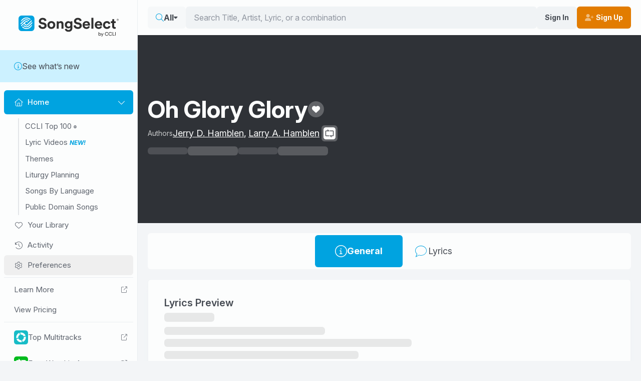

--- FILE ---
content_type: text/css
request_url: https://songselect.ccli.com/assets/YouTubePlayer-BT38uPzg.css
body_size: -992
content:
.youtube-player[data-v-81c3ce97]{height:100%;width:100%}.youtube-player iframe[data-v-81c3ce97]{background:transparent!important;height:var(--1d4a768b)!important;width:var(--f42fe83c)!important}


--- FILE ---
content_type: application/javascript
request_url: https://songselect.ccli.com/assets/YouTubePlayer-MaBq7KDN.js
body_size: -371
content:
import{d as m,ah as h,e as c,ab as g,c as t,q as b,a1 as E,ag as I,o as w,a as x,z as S,y as o}from"./vendor-DKWilgeF.js";import{Q as k,E as B,_ as C}from"./index-D4aXDXKG.js";import"./@intlify-GNM7FBVq.js";import"./@vue-i18n-B-K-9x21.js";const V=["id"],Y=m({__name:"YouTubePlayer",props:{src:{}},setup(u){h(f=>({"1d4a768b":o(d),f42fe83c:o(p)}));const e=k(),a=u,n=c(),{width:i,height:l}=g(n),p=t(()=>i.value.toString()+"px"),d=t(()=>l.value.toString()+"px"),y=t(()=>({autoplay:1,controls:0,modestbranding:1,playsinline:1,iv_load_policy:3})),s=c(),_=B("youtube-player-"),v=t(()=>b(a.src)||a.src);let r=null;return E(async()=>{await e.init(),r=new YT.Player(s.value,{height:"100%",width:"100%",videoId:v.value,playerVars:y.value,events:{onReady:e.ytEventOnReady,onError:e.ytEventOnError,onStateChange:e.ytEventOnStateChange}}),e.onInit(r)}),I(()=>{e.onDestroy()}),(f,O)=>(w(),x("div",{ref_key:"wrapper",ref:n,class:"youtube-player"},[S("div",{id:o(_),ref_key:"player",ref:s},null,8,V)],512))}}),D=C(Y,[["__scopeId","data-v-81c3ce97"]]);export{D as default};
//# sourceMappingURL=YouTubePlayer-MaBq7KDN.js.map


--- FILE ---
content_type: application/javascript
request_url: https://songselect.ccli.com/assets/CopyIcon-C02bIorF.js
body_size: -2702
content:
import{_ as b}from"./Tooltip.vue_vue_type_script_setup_true_lang-Ci35_als.js";import{B as C,f as T,d as g,_ as k}from"./index-D4aXDXKG.js";import{v}from"./@vue-i18n-B-K-9x21.js";import{d as B,e as c,o as i,t as x,x as I,y as t,a as h,n as S,v as V,z as w,H as L,A as N}from"./vendor-DKWilgeF.js";const z=["id"],A={class:"sr-only"},$=B({__name:"CopyIcon",props:{value:{},id:{},busyBg:{type:Boolean}},emits:["click"],setup(r,{emit:l}){const p=C(),{t:s}=v.useI18n(),_=r,u=l,d=(()=>{var o;return!!((o=navigator==null?void 0:navigator.clipboard)!=null&&o.writeText)})(),e=c(s("SV.LIT_ClickToCopy"));async function m(){await p.copyToClipboard(_.value),e.value=s("SV.LIT_CopiedToClipboard"),u("click")}T.on("languageUpdated",a);function a(){e.value=s("SV.LIT_ClickToCopy")}const n=c(null);return(o,j)=>{const f=g,y=b;return i(),x(y,{text:t(e),class:"inline","disable-tab-index":"","focusable-ref":t(n)},{default:I(()=>[t(d)?(i(),h("button",{key:0,id:o.id,ref_key:"button",ref:n,class:S(["copy-btn",{"busy-bg":o.busyBg}]),onClick:m,onMouseleave:a},[V(f,{class:"fa-light fa-copy"}),w("span",A,L(t(e)),1)],42,z)):N("",!0)]),_:1},8,["text","focusable-ref"])}}}),M=k($,[["__scopeId","data-v-d83a8d0a"]]);export{M as _};
//# sourceMappingURL=CopyIcon-C02bIorF.js.map


--- FILE ---
content_type: application/javascript
request_url: https://songselect.ccli.com/assets/ThemeTag-CITZPIU1.js
body_size: -635
content:
import{d as t,M as r,o as a,t as n,x as c,K as p,H as s,n as l,a as u}from"./vendor-DKWilgeF.js";import{_ as h}from"./index-D4aXDXKG.js";const i=["href"],m=t({__name:"ThemeTag",props:{value:{},isPlaceholder:{type:Boolean},classes:{}},setup(_){return(e,d)=>{const o=r("router-link");return e.isPlaceholder?(a(),u("span",{key:1,class:l(["theme-tag theme-tag-placeholder",e.classes]),href:"search?".concat(e.value.searchQuery)},s(e.value.label),11,i)):(a(),n(o,{key:0,class:l(["theme-tag",e.classes]),to:"/search/results?".concat(e.value.searchQuery),"data-title":e.value.label},{default:c(()=>[p(s(e.value.label),1)]),_:1},8,["class","to","data-title"]))}}}),k=h(m,[["__scopeId","data-v-4148e534"]]);export{k as _};
//# sourceMappingURL=ThemeTag-CITZPIU1.js.map


--- FILE ---
content_type: application/javascript
request_url: https://songselect.ccli.com/assets/SongDetailsAlert.vue_vue_type_script_setup_true_lang-Cn6Wi47N.js
body_size: -474
content:
import{e as r,g as i}from"./index-D4aXDXKG.js";import{d as u,o as n,t as o,x as a,n as f,K as d,H as m,A as p,I as c}from"./vendor-DKWilgeF.js";const y=u({__name:"SongDetailsAlert",props:{href:{default:""},to:{default:""},icon:{default:""},title:{default:""},hasNoButton:{type:Boolean,default:!1},display:{type:Boolean,default:!1},buttonLabel:{default:""},buttonIcon:{default:""},buttonVariant:{default:""},gaDataUserActivity:{default:""},gaEventClass:{default:""},messageVariant:{default:"warning"}},emits:["btnclick"],setup(g,{emit:v}){return(t,e)=>{const s=r,l=i;return n(),o(l,{variant:t.messageVariant,title:t.title},{footer:a(()=>[t.hasNoButton?p("",!0):(n(),o(s,{key:0,"icon-start":t.buttonIcon,variant:t.buttonVariant,href:t.href,to:t.to,"data-purchase-level":t.gaDataUserActivity,class:f(["-my-1",t.gaEventClass||""]),small:"",onClick:e[0]||(e[0]=_=>t.$emit("btnclick"))},{default:a(()=>[d(m(t.buttonLabel),1)]),_:1},8,["icon-start","variant","href","to","data-purchase-level","class"]))]),default:a(()=>[c(t.$slots,"default")]),_:3},8,["variant","title"])}}});export{y as _};
//# sourceMappingURL=SongDetailsAlert.vue_vue_type_script_setup_true_lang-Cn6Wi47N.js.map


--- FILE ---
content_type: application/javascript
request_url: https://songselect.ccli.com/assets/SongTemplate-Cpu-5NSH.js
body_size: 10211
content:
const __vite__mapDeps=(i,m=__vite__mapDeps,d=(m.f||(m.f=["assets/YouTubePlayer-MaBq7KDN.js","assets/vendor-DKWilgeF.js","assets/@intlify-GNM7FBVq.js","assets/index-D4aXDXKG.js","assets/@vue-i18n-B-K-9x21.js","assets/index-C4S6e3o5.css","assets/YouTubePlayer-BT38uPzg.css","assets/Error-BhwjOhhF.js","assets/FullScreenMessage-B-EMbcpu.js","assets/Card-DjRP2NuG.js","assets/Image.vue_vue_type_script_setup_true_lang-Dc4R6vaD.js","assets/Image-dDUldXCG.css","assets/Card-d-4krQdv.css","assets/FullScreenMessage-CENjbJoa.css","assets/NotFound-CFs7GQx8.js","assets/NotFound-BrS3Fk9y.css"])))=>i.map(i=>d[i]);
import{_ as O,B as Q,I as Re,L as K,Q as $e,S as J,a as Ce,T as Ee,U as R,m as re,d as _e,V as xe,i as ge,p as De,W as Fe,H as Ue,c as ae,b as Te,v as Oe,x as ze,l as me,w as we,K as We,h as Ye,t as Ke}from"./index-D4aXDXKG.js";import{d as z,aq as qe,c as S,M as ne,o as s,a as l,z as t,a8 as se,y as e,n as E,t as k,x as U,A as m,I as ce,F as H,J as G,k as le,v as M,H as b,a1 as Z,G as de,w as j,e as X,ai as je,R as He,U as Ge,V as Pe,K as oe,q as Qe,T as Le,b as Je,h as Xe,ag as Ze,ao as et,O as tt}from"./vendor-DKWilgeF.js";import{u as st}from"./trademark-zJf8tBvE.js";import{N as ie}from"./NoAuthReason-Bqa7fC8f.js";import{v as he}from"./@vue-i18n-B-K-9x21.js";import{a as ot,_ as at}from"./MediaSliderItem-h8ItPHGR.js";import{_ as ye}from"./AlbumArtwork-Crum9-J9.js";import{h as ue}from"./asian-text-CAxVJk7t.js";import{_ as Ie}from"./CopyIcon-C02bIorF.js";import{_ as nt}from"./BasePagination-DCNk-Af0.js";import{_ as Ae}from"./Image.vue_vue_type_script_setup_true_lang-Dc4R6vaD.js";import{_ as Me}from"./AddToFavorites-4XqES980.js";import{_ as lt}from"./Card-DjRP2NuG.js";import"./@intlify-GNM7FBVq.js";import"./Tooltip.vue_vue_type_script_setup_true_lang-Ci35_als.js";import"./FormSelect-D2-_DxJR.js";const it=["src","alt"],rt={class:"text"},ct=["id","href","data-loopcommunity-link"],dt=["src","alt"],ut={class:"text"},pt=z({__name:"NavProductsButton",props:{type:{},color:{},active:{type:Boolean},to:{},icon:{},img:{},imgAlt:{},href:{},id:{},gaLoop:{type:Boolean},placeholder:{type:Boolean}},setup(A){const a=A,o=qe(),n=S(()=>!o.default),_=S(()=>a.color||void 0);return(i,u)=>{const v=ne("router-link");return i.placeholder?(s(),l("span",{key:0,class:E(["nav-product-link",{active:i.active}])},[t("span",{class:"placeholder",style:se({color:e(_),width:"1em"})},null,4),u[0]||(u[0]=t("span",{class:"text"},[t("span",{class:"placeholder",style:{width:"50px"}})],-1))],2)):!e(n)&&i.to?(s(),k(v,{key:1,id:i.id,class:E([{active:a.active,"ga-loop":i.gaLoop},"nav-product-link"]),to:i.to,"data-loopcommunity-link":i.gaLoop?"SongDetail":void 0},{default:U(()=>[i.icon?(s(),l("i",{key:0,class:E(["link-icon",i.icon]),style:se({color:e(_)})},null,6)):m("",!0),i.img?(s(),l("img",{key:1,class:"link-icon",src:i.img,alt:i.imgAlt},null,8,it)):m("",!0),t("span",rt,[ce(i.$slots,"default",{},void 0,!0)])]),_:3},8,["id","class","to","data-loopcommunity-link"])):!e(n)&&i.href?(s(),l("a",{key:2,id:i.id,class:E([{active:i.active,"ga-loop":i.gaLoop},"nav-product-link"]),href:i.href,target:"_blank","data-loopcommunity-link":i.gaLoop?"SongDetail":void 0},[i.icon?(s(),l("i",{key:0,class:E(["link-icon",i.icon]),style:se({color:e(_)})},null,6)):m("",!0),i.img?(s(),l("img",{key:1,class:"link-icon",src:i.img,alt:i.imgAlt},null,8,dt)):m("",!0),t("span",ut,[ce(i.$slots,"default",{},void 0,!0)])],10,ct)):m("",!0)}}}),_t=O(pt,[["__scopeId","data-v-c498bbd0"]]),gt={key:0,id:"products-nav",class:E("products-nav-count-6")},mt=["data-songnumber","data-content-general-not-authorized","data-content-lyrics-not-authorized","data-content-chords-not-authorized","data-content-lead-not-authorized","data-content-vocal-not-authorized","data-content-multitracks-not-authorized"],ht={class:"text-start"},yt={key:0,class:"small"},vt=["innerHTML"],ft=z({__name:"NavProducts",setup(A){const a=Q();Re();const o=S(()=>a.song),{t:n}=he.useI18n(),_=le(),i=S(()=>_.params.songNumber),u=S(()=>{var r;return((r=a.song)==null?void 0:r.slug)||_.params.slug}),v=S(()=>a.status),B=S(()=>{var g,L,N,p,x,F,C,w,P;const r=[{id:"general-tab",to:"/songs/".concat(i.value,"/").concat(u.value),show:!0,icon:"fa-light fa-circle-info",label:n("SV.LIT_General"),gaLoop:!1}];return(g=o.value)!=null&&g.products.lyrics.exists&&r.push({to:"/songs/".concat(i.value,"/").concat(u.value,"/viewlyrics"),show:!!((L=o.value)!=null&&L.products.lyrics.exists),icon:"fa-kit fa-ccli-lyrics",label:n("S.LIT_Lyrics"),gaLoop:!1}),(N=o.value)!=null&&N.products.chords.exists&&r.push({to:"/songs/".concat(i.value,"/").concat(u.value,"/viewchordsheet"),show:!!((p=o.value)!=null&&p.products.chords.exists),icon:"fa-kit fa-ccli-chord",label:n("S.LIT_Chords"),gaLoop:!1}),(x=o.value)!=null&&x.products.lead.exists&&r.push({to:"/songs/".concat(i.value,"/").concat(u.value,"/viewleadsheet"),show:!!((F=o.value)!=null&&F.products.lead.exists),icon:"fa-kit fa-ccli-lead",label:n("S.LIT_Lead"),gaLoop:!1}),(C=o.value)!=null&&C.products.vocal.exists&&r.push({to:"/songs/".concat(i.value,"/").concat(u.value,"/viewvocalsheet"),show:!!((w=o.value)!=null&&w.products.vocal.exists),icon:"fa-kit fa-ccli-vocal",label:n("S.LIT_Vocal"),gaLoop:!1}),(P=o.value)!=null&&P.products.multitracks.exists&&r.push({href:o.value.products.multitracks.url||"https://loopcommunity.com/search?query=".concat(o.value.ccliSongNumber,"&sort=-best_selling"),show:!!o.value.products.multitracks.exists,icon:"",img:"https://cdn.ccli.com/logos/logos-only/loop-logo-only-blue.svg",label:"Multitracks",subtitle:"Loop Community®",id:"SongLoopCommunityMultitracksLink",gaLoop:!0,imgAlt:"Loop Community"}),r}),T=S(()=>B.value.length>1),h=S(()=>B.value.filter(r=>r.show));function d(r){if(r!=null){if(r===ie.NotAuthenticated)return"NotAuthenticated";if(r===ie.LyricsRequireSsSubscription)return"LyricsRequireSsSubscription";if(r===ie.RequiresSubscriptionUpgrade)return"RequiresSubscriptionUpgrade"}}return(r,g)=>{var N,p,x,F,C,w;const L=_t;return e(a).placeholderNotLoaded?(s(),l("nav",gt,[(s(),l(H,null,G(6,(P,c)=>M(L,{id:"placeholder"+P,ref_for:!0,ref:"buttonRefs",key:c,class:"nav-item",placeholder:""},null,8,["id"])),64))])):e(v)===("LoadStatus"in r?r.LoadStatus:e(K)).Ready&&e(T)?(s(),l("nav",{key:1,id:"products-nav",class:E("products-nav-count-".concat(e(h).length)),"data-songnumber":"".concat(e(i)),"data-content-general-not-authorized":d((N=e(o))==null?void 0:N.products.general.noAuthReason),"data-content-lyrics-not-authorized":d((p=e(o))==null?void 0:p.products.lyrics.noAuthReason),"data-content-chords-not-authorized":d((x=e(o))==null?void 0:x.products.chords.noAuthReason),"data-content-lead-not-authorized":d((F=e(o))==null?void 0:F.products.lead.noAuthReason),"data-content-vocal-not-authorized":d((C=e(o))==null?void 0:C.products.vocal.noAuthReason),"data-content-multitracks-not-authorized":d((w=e(o))==null?void 0:w.products.multitracks.noAuthReason)},[(s(!0),l(H,null,G(e(h),(P,c)=>(s(),k(L,{id:P.id,ref_for:!0,ref:"buttonRefs",key:c,class:"nav-item",icon:P.icon,"img-alt":P.imgAlt,img:P.img,to:P.to,href:P.href,"ga-loop":P.gaLoop,active:!r.$route.params.slug&&P.id==="general-tab",title:P.label},{default:U(()=>[t("div",ht,[P.subtitle?(s(),l("div",yt,[t("span",{innerHTML:("updateTrademark"in r?r.updateTrademark:e(st))(P.subtitle)},null,8,vt)])):m("",!0),t("div",null,b(P.label),1)])]),_:2},1032,["id","icon","img-alt","img","to","href","ga-loop","active","title"]))),128))],10,mt)):m("",!0)}}}),bt=O(ft,[["__scopeId","data-v-e51bce24"]]),St=["data-song-number","data-song-media-id","onClick"],kt={class:"youtube-wrapper"},wt={key:0,class:"media-item-artwork-focus"},$t={class:"after-artwork"},Tt=["title"],Pt=["title"],Lt=z({__name:"MediaPlayerStickyList",setup(A){const a=Q(),o=$e(),n=J(),_=Ce(),i=de(()=>re(()=>import("./YouTubePlayer-MaBq7KDN.js"),__vite__mapDeps([0,1,2,3,4,5,6]))),u=S(()=>_.enable),v=S(()=>{var h,d,r;if(a.dataType===Ee.Arrangement)return(d=(h=a.arrangement)==null?void 0:h.alternateArrangements)!=null?d:null;{const g=(r=a.media)!=null?r:null;return u.value?g.filter(L=>L.type!=="video"):g}});function B(h){h===n.nowPlayingId?n.togglePlay():n.playMediaItem(h),window.scrollTo(0,0)}function T(h){B(h.id)}return Z(()=>{n.reset()}),(h,d)=>{const r=ye,g=_e,L=ot,N=at;return e(v)?(s(),k(N,{key:0,class:"slider",dark:""},{default:U(()=>[(s(!0),l(H,null,G(e(v),(p,x)=>(s(),k(L,{key:x,class:"media-item"},{default:U(()=>{var F;return[t("button",{type:"button",class:E(["media-item-button ga-media-item-button",{active:p.id===e(n).nowPlayingId,"media-item-button-video":p.type==="video","media-item-button-audio":p.type!=="video"}]),"data-song-number":(F=e(a).song)==null?void 0:F.ccliSongNumber,"data-song-media-id":p.id,onClick:C=>T(p)},[t("div",{class:E(["media-item-artwork",{"media-item-artwork-video":p.type==="video","media-item-artwork-audio":p.type!=="video"}])},[M(r,{url:p.artwork||"","media-type":p.type==="video"?"video":"song","show-status":!0,playing:p.id===e(n).nowPlayingId&&e(n).nowPlaying&&e(n).status===("MediaPlayerStatus"in h?h.MediaPlayerStatus:e(R)).Playing||!1,"restrict-width":p.type==="video"?213:120},null,8,["url","media-type","playing","restrict-width"]),t("div",kt,[p.id===e(n).nowPlayingId&&p.type==="video"&&e(n).getYoutubeUrl(p)?(s(),k(e(i),{key:0,class:E(e(o).isFullScreen?"hidden":"block"),src:e(n).getYoutubeUrl(p)},null,8,["class","src"])):m("",!0)]),p.id!==e(n).nowPlayingId?(s(),l("div",wt,[M(g,{class:"fa-solid fa-play fa-2x"})])):m("",!0)],2),t("div",$t,[t("div",{class:E(["labels larger-maxwidth",{"video-label":p.type==="video"}])},[t("div",{class:E(["title",{"asian-text":p.title&&("hasAsianText"in h?h.hasAsianText:e(ue))(p.title)}]),title:p.title},b(p.title),11,Tt),t("div",{class:E(["subtitle",{"asian-text":p.subtitle&&("hasAsianText"in h?h.hasAsianText:e(ue))(p.subtitle)}]),title:p.subtitle},b(p.subtitle),11,Pt)],2)])],10,St)]}),_:2},1024))),128))]),_:1})):m("",!0)}}}),Ne=O(Lt,[["__scopeId","data-v-f9e00ea8"]]),It={key:0,class:"collapse-content"},At=z({__name:"SlideTransition",props:{show:{type:Boolean}},setup(A){const a=A;Z(()=>{n(!0)});let o;j(()=>a.show,n);function n(i){o&&(window.clearTimeout(o),o=null),a.show?_.value=!0:i?_.value=!1:o=window.setTimeout(()=>{_.value=!1,o=null},1e3)}const _=X(!1);return(i,u)=>(s(),l("div",{class:E(["collapse",{"collapse-close":!i.show,"collapse-open":i.show}])},[e(_)?(s(),l("div",It,[t("div",null,[ce(i.$slots,"default",{},void 0,!0)])])):m("",!0)],2))}}),Ve=O(At,[["__scopeId","data-v-14e82bd1"]]),Mt="/img/spotify-logo.svg",Nt={src:Mt,alt:"Spotify"},Vt=z({__name:"SpotifyLogo",props:{full:{type:Boolean,default:!1}},setup(A){return(a,o)=>(s(),l("img",Nt))}}),Bt=O(Vt,[["__scopeId","data-v-9b36912e"]]),Rt=["alt"],Ct=z({__name:"AppleMusicLogo",props:{full:{type:Boolean,default:!1}},setup(A){return(a,o)=>(s(),l("img",{src:"https://cdn.ccli.com/songselect/vue/apple-music-logo.svg",alt:a.$t("SV.LIT_AppleMusic"),class:"img"},null,8,Rt))}}),Et=O(Ct,[["__scopeId","data-v-7d058f86"]]),xt={},Dt=["alt"];function Ft(A,a){return s(),l("img",{src:"https://cdn.ccli.com/songselect/vue/youtube-logo.svg",alt:A.$t("SV.LIT_YoutubeLogo"),class:"img"},null,8,Dt)}const Ut=O(xt,[["render",Ft],["__scopeId","data-v-8565c8ca"]]),Ot={key:0,class:"display-timing"},zt={class:"progress-bar-line-wrapper"},Wt=["for"],Yt=["id","max"],Kt={key:1,class:"display-timing"},qt={key:2,class:"display-timing"},jt=z({__name:"ProgressBar",props:{progress:{default:0},lengthSeconds:{default:1},shortMode:{type:Boolean,default:!1},darkMode:{type:Boolean,default:!1}},emits:["dragstart","dragend"],setup(A,{emit:a}){const o=A,n=a;j(o,g=>{T||(v.value=g.progress)},{deep:!0});const _=S(()=>r(v.value)),i=S(()=>r(o.lengthSeconds)),u=S(()=>{const g=v.value/o.lengthSeconds*100;return Math.min(100,Math.max(0,g))}),v=X(0),B=je();let T=!1;function h(g){T=!0,n("dragstart",v.value)}function d(){T=!1,n("dragend",v.value)}function r(g){if(!g||isNaN(g))return"0:00";const L=Math.floor(g/60).toString(),N=Math.round(g%60).toString().padStart(2,"0");return"".concat(L,":").concat(N)}return(g,L)=>(s(),l("div",{class:E(["progress-bar-wrapper",{"dark-mode":g.darkMode}]),style:se("--progress-percent: ".concat(e(u)))},[g.shortMode?m("",!0):(s(),l("div",Ot,b(e(_)),1)),t("div",zt,[t("label",{class:"sr-only absolute",for:e(B)},"Media progress bar",8,Wt),He(t("input",{id:e(B),"onUpdate:modelValue":L[0]||(L[0]=N=>Pe(v)?v.value=N:null),type:"range",min:"0",max:g.lengthSeconds,step:"0.01",onMousedown:h,onMouseup:d},null,40,Yt),[[Ge,e(v)]])]),g.shortMode?(s(),l("div",Kt,b(e(_)),1)):!g.shortMode&&g.lengthSeconds?(s(),l("div",qt,b(e(i)),1)):m("",!0)],6))}}),Ht=O(jt,[["__scopeId","data-v-53fa2b37"]]),Gt=z({__name:"MediaPlayerButton",props:{icon:{}},emits:["click"],setup(A){return(a,o)=>{const n=_e;return s(),l("button",{type:"button",class:"media-settings",onClick:o[0]||(o[0]=_=>a.$emit("click",_))},[typeof a.icon=="string"?(s(),k(n,{key:0,class:E([a.icon,"fa-fw"])},null,8,["class"])):m("",!0)])}}}),Qt=O(Gt,[["__scopeId","data-v-0d715c4a"]]),Jt={class:"now-playing"},Xt={class:"now-playing-text"},Zt=["title"],es=["title"],ts=z({__name:"NowPlaying",setup(A){const a=J(),o=S(()=>{var n;return((n=a.nowPlaying)==null?void 0:n.type)==="video"?"video":"song"});return(n,_)=>{var u,v,B,T,h,d,r,g,L;const i=ye;return s(),l("div",Jt,[t("div",{class:E(["album",{"album-video":e(o)==="video"}])},[M(i,{"media-type":e(o),url:(v=(u=e(a).nowPlaying)==null?void 0:u.artwork)!=null?v:"","restrict-width":80},null,8,["media-type","url"])],2),t("div",Xt,[t("div",{class:E(["title",{"asian-text":("hasAsianText"in n?n.hasAsianText:e(ue))((B=e(a).nowPlaying)==null?void 0:B.title)}]),title:(T=e(a).nowPlaying)==null?void 0:T.title},b((d=(h=e(a).nowPlaying)==null?void 0:h.title)!=null?d:""),11,Zt),t("div",{class:"subtitle",title:(r=e(a).nowPlaying)==null?void 0:r.subtitle},b((L=(g=e(a).nowPlaying)==null?void 0:g.subtitle)!=null?L:""),9,es)])])}}}),ss=O(ts,[["__scopeId","data-v-a1f05860"]]),os={class:"media-player-expanded"},as={class:"media-player-expanded-inner"},ns={class:"controls"},ls={class:"progress-bar-wrapper"},is={key:0,class:"preview-text preview-text-desktop"},rs={key:0},cs={key:1},ds=["title"],us=["href"],ps={key:0,class:"preview-text preview-text-mobile"},_s={key:0},gs={key:1},ms=z({__name:"NowPlayingFull",props:{progressBarOnly:{type:Boolean}},setup(A){const a=xe(),o=J(),n=$e(),_=ge(),i=Ue(),{t:u}=he.useI18n(),v=De(),B=!0,T=S(()=>{let c="fa-solid fa-play";return o.status===R.Loading?c="fa-solid fa-spinner-third fa-spin":o.status===R.Paused||o.status===R.Ended||o.status===R.Unloaded||o.status===R.Error?c="fa-solid fa-play":c="fa-solid fa-pause",c}),h=S(()=>{switch(o.status){case R.Ended:return"Ended";case R.Loading:return"Loading";case R.Error:return"Error";case R.Paused:return"Paused";case R.Playing:return"Playing";case R.Unloaded:return"Unloaded"}}),d=S(()=>{let c="Play";return o.status===R.Loading?c="Loading":o.status===R.Paused||o.status===R.Ended||o.status===R.Unloaded||o.status===R.Error?c="Play":c="Pause",c});let r=R.Loading;function g(c){i.log("on drag start - go to time",c),r=o.status,o.pause(),o.goToTime(c)}async function L(c){i.log("on drag end - go to time",c),await o.goToTime(c,!0),(r===R.Playing||r===R.Loading)&&(i.log("play"),o.play())}const N=S(()=>o.mediaPlayer),p=S(()=>{var f;let c=N.value;return o.nowPlaying||(c=o.determineMediaPlayer(o.mediaItems[0])),w.value?c==="html-audio"?(f=w.value.previewUrl)!=null&&f.includes("apple.com")&&w.value.urls.find($=>$.source==="iTunes")?"apple":"":c:null}),x=S(()=>{if(w.value){if(p.value==="youtube")return u("SV.LIT_SeeOnYoutube",{title:w.value.title});if(p.value==="apple")return u("SV.MES_AppleMusicPlaying",{title:w.value.title});if(p.value==="spotify")return u("SV.MES_SpotifyPlaying",{title:w.value.title})}else return""});function F(){var y,V,I;const c=(V=(y=o.nowPlaying)==null?void 0:y.urls[0])==null?void 0:V.url;if(!c)return null;const f=Qe(c||""),$=typeof c=="string"?n.isYouTubeURLValid(c):null;if(!f&&!$)throw new Fe({songNumber:(I=o.song)==null?void 0:I.ccliSongNumber,videoUrl:c},!1,"Invalid Youtube Url - ".concat(c));return n.isVideoAvailable(c||""),"https://www.youtube.com/watch?v=".concat(f)}const C=S(()=>{var f,$,y,V;let c=N.value;if(o.nowPlaying||(c=o.determineMediaPlayer(o.mediaItems[0])),!w.value)return null;if(c==="youtube")return F();if(c==="html-audio"){if((f=w.value.previewUrl)!=null&&f.includes("apple.com")&&w.value.urls.find(I=>I.source==="iTunes"))return($=w.value.urls.find(I=>I.source==="iTunes"))==null?void 0:$.url}else{if(c==="apple")return(y=w.value.urls.find(I=>I.source==="iTunes"))==null?void 0:y.url;if(c==="spotify")return(V=w.value.urls.find(I=>I.source==="Spotify"))==null?void 0:V.url}return null}),w=S(()=>o.nowPlaying||o.mediaItems[0]);function P(){o.nowPlaying?o.togglePlay():o.mediaItems.length&&o.playMediaItem(o.mediaItems[0].id)}return(c,f)=>{var Y,q,ee,fe,be,Se,ke;const $=ss,y=Qt,V=Ht,I=Ut,W=Et,D=Bt;return s(),l("div",os,[t("div",as,[!e(n).isFullScreen&&!c.progressBarOnly?(s(),k($,{key:0,class:"now-playing"})):m("",!0),t("div",{class:E(["now-playing-wrapper",{"progress-bar-only":c.progressBarOnly}])},[t("div",ns,[M(y,{id:"SongDetailsPlaybackTogglePlay",icon:e(T),"data-status":e(h),"data-title":(Y=e(w))==null?void 0:Y.title,"data-id":(q=e(w))==null?void 0:q.id,"aria-label":e(d),onClick:P},null,8,["icon","data-status","data-title","data-id","aria-label"])]),t("div",ls,[M(V,{id:"SongDetailsPlaybackProgressBar",progress:(ee=e(o).progress)!=null?ee:0,"preview-mode":!1,"length-seconds":(fe=e(o).duration)!=null?fe:0,"preview-length-seconds":(Se=(be=e(w))==null?void 0:be.previewLengthSeconds)!=null?Se:0,onDragstart:g,onDragend:L},null,8,["progress","length-seconds","preview-length-seconds"]),e(_).features.fullSongPlayback&&!e(a).integration&&((ke=e(w))!=null&&ke.urls.find(te=>te.source==="iTunes"))?(s(),l("div",is,[oe(b(c.$t("SV.LIT_PreviewProvidedByAppleMusic"))+" ",1),t("button",{type:"button",class:"link",onClick:f[0]||(f[0]=te=>e(v).showModal("PreferenceModal"))},[e(B)?(s(),l("span",rs,b(c.$t("SV.MES_ConnectWithAppleMusicSpotify")),1)):(s(),l("span",cs,b(c.$t("SV.MES_ConnectWithAppleMusic")),1))])])):m("",!0)]),e(p)&&e(C)?(s(),l("div",{key:0,class:"settings-wrapper",title:e(x)},[t("a",{href:e(C),target:"_blank",class:E(["logo",{"ga-apple-btn":e(p)==="apple","ga-spotify-btn":e(p)==="spotify"}]),onClick:f[1]||(f[1]=te=>e(o).pause())},[e(p)==="youtube"?(s(),k(I,{key:0})):e(p)==="apple"?(s(),k(W,{key:1})):e(p)==="spotify"?(s(),k(D,{key:2})):m("",!0)],10,us)],8,ds)):m("",!0)],2)]),e(_).features.fullSongPlayback&&!e(a).integration?(s(),l("div",ps,[oe(b(c.$t("SV.LIT_PreviewProvidedByAppleMusic"))+" ",1),t("button",{type:"button",class:"link",onClick:f[2]||(f[2]=te=>e(v).showModal("PreferenceModal"))},[e(B)?(s(),l("span",_s,b(c.$t("SV.MES_ConnectWithAppleMusicSpotify")),1)):(s(),l("span",gs,b(c.$t("SV.MES_ConnectWithAppleMusic")),1))])])):m("",!0)])}}}),ve=O(ms,[["__scopeId","data-v-339ea89f"]]),hs={key:0,id:"MediaPlayer"},ys={class:"media-list"},vs=z({__name:"MediaPlayerSticky",setup(A){const a=Q(),o=J();return(n,_)=>{const i=ve,u=Ve,v=Ne;return s(),k(Le,{name:"fade"},{default:U(()=>[e(a).loading?m("",!0):(s(),l("div",hs,[M(u,{show:!!e(o).nowPlaying},{default:U(()=>[M(i)]),_:1},8,["show"]),t("div",ys,[M(v)])]))]),_:1})}}}),fs=O(vs,[["__scopeId","data-v-44475541"]]),bs={key:0,id:"MediaPlayer"},Ss={class:"media-list"},ks=z({__name:"MediaPlayerStickyFullSongPlayback",setup(A){const a=Q(),o=J();return(n,_)=>{const i=ve,u=Ve,v=Ne;return s(),k(Le,{name:"fade"},{default:U(()=>[e(a).loading?m("",!0):(s(),l("div",bs,[M(u,{show:!!e(o).nowPlaying},{default:U(()=>[M(i)]),_:1},8,["show"]),t("div",Ss,[M(v)])]))]),_:1})}}}),ws=O(ks,[["__scopeId","data-v-a745ad3d"]]),$s={class:"inline-flex items-center gap-2 whitespace-nowrap max-xl:hidden"},Ts={class:"whitespace-nowrap max-xl:hidden"},Ps={class:"flex items-center gap-1"},Ls={class:"mr-2 h-9 w-9 shrink-0 rounded-sm"},Is={class:"text-xs"},As={key:0,class:"fa-solid fa-check-circle ml-2 text-lg text-primary"},Ms={key:0,class:"pagination-end"},Ns=z({__name:"RehearseBtn",props:{songNumber:{}},setup(A){const a=A,o=ae(),n=Te(),_=X(null),i=X(1),u=X(5),v=S(()=>{var d;return Math.ceil((((d=_.value)==null?void 0:d.length)||0)/u.value)});Z(async()=>{await n.profilePromise,_.value=await o.getAvailableSongs(a.songNumber)});async function B(d){await o.loadSong(d)}async function T(){_!=null&&_.value&&_.value.length&&await B(_.value[0].rehearseSongId)}const h=S(()=>{if(!_.value)return[];const d=(i.value-1)*u.value;return _.value.slice(d,d+u.value)});return(d,r)=>{var C,w;const g=_e,L=ne("i18n-t"),N=Ae,p=Oe,x=nt,F=ze;return(C=e(_))!=null&&C.length&&e(_).length===1?(s(),l("button",{key:0,type:"button",variant:"transparent-white",class:"rehearse-btn",title:"Rehearse",onClick:T},[t("div",$s,[r[1]||(r[1]=oe(" Open in ",-1)),r[2]||(r[2]=t("img",{src:"https://cdn.ccli.com/logos/rehearse/rehearse-all-white.svg",alt:"Rehearse",class:"rehearse-logo h-5 w-auto"},null,-1)),e(o).enabled&&e(o).status===("LoadStatus"in d?d.LoadStatus:e(K)).Loading?(s(),k(g,{key:0,class:"fa-light fa-spinner-third fa-spin"})):m("",!0)]),r[3]||(r[3]=t("img",{src:"https://cdn.ccli.com/logos/logos-only/rehearse-icon-only-white.svg",alt:"WorshipTools",class:"h-6 w-6 xl:hidden"},null,-1))])):(w=e(_))!=null&&w.length&&e(_).length>1?(s(),k(F,{key:1,ref:"dropdown",title:"Rehearse",placement:"bottom-end",class:"rehearse-dropdown-btn","disable-content-dropdown-toggle":""},{"btn-label":U(()=>[t("span",Ts,[e(o).enabled&&e(o).status===("LoadStatus"in d?d.LoadStatus:e(K)).Loading?(s(),k(g,{key:0,class:"fa-light fa-spinner-third fa-spin"})):m("",!0),t("span",null,[M(L,{keypath:"SV.LIT_OpenInRehearseImage",scope:"global"},{rehearse:U(()=>r[4]||(r[4]=[t("span",{class:"sr-only"},"Rehearse",-1),t("img",{src:"https://cdn.ccli.com/logos/rehearse/rehearse-all-white.svg",alt:"Rehearse",class:"rehearse-logo inline h-5 w-auto"},null,-1)])),_:1})]),M(g,{class:"fa-solid fa-caret-down ml-2"})]),r[5]||(r[5]=t("img",{src:"https://cdn.ccli.com/logos/logos-only/rehearse-icon-only-white.svg",alt:"WorshipTools",class:"h-6 w-6 xl:hidden"},null,-1))]),default:U(()=>{var P;return[(s(!0),l(H,null,G(e(h),c=>(s(),k(p,{key:c.rehearseSongId,class:E(["item-dropdown ga-rehearse-open-song",{"active-item":e(o).songId===c.rehearseSongId}]),"data-user-activity":"Open Rehearse Song - "+c.title,onClick:f=>B(c.rehearseSongId)},{default:U(()=>[t("div",Ps,[t("div",Ls,[M(N,{src:c.albumArtwork,alt:c.title},null,8,["src","alt"])]),t("div",null,[t("div",null,b(c.title),1),t("div",Is,b(c.sourceLabel),1)]),e(o).songId===c.rehearseSongId?(s(),l("i",As)):m("",!0)])]),_:2},1032,["data-user-activity","class","onClick"]))),128)),e(v)>1?(s(),l("div",Ms,[M(x,{page:e(i),"onUpdate:page":r[0]||(r[0]=c=>Pe(i)?i.value=c:null),"num-per-page":e(u),count:((P=e(_))==null?void 0:P.length)||0,"disable-num-per-page-select":"","num-per-page-options":[e(u)],class:"mt-2","hide-label":"","hide-end-buttons":""},null,8,["page","num-per-page","count","num-per-page-options"])])):m("",!0)]}),_:1},512)):m("",!0)}}}),Be=O(Ns,[["__scopeId","data-v-b596349c"]]),Vs={class:"splash-bg"},Bs=z({__name:"SplashBackground",props:{imgUrl:{},title:{}},setup(A){return(a,o)=>{const n=Ae;return s(),l("div",Vs,[a.imgUrl?(s(),k(n,{key:0,src:a.imgUrl,alt:a.title||"","no-placeholder-icon":""},null,8,["src","alt"])):m("",!0)])}}}),Rs=O(Bs,[["__scopeId","data-v-a9039c94"]]),Cs=["href","title"],Es={class:"button-label"},xs=z({__name:"AddToWorshipTools",props:{songNumber:{}},setup(A){const a=A;return(o,n)=>(s(),l("a",{href:"https://planning.worshiptools.com/import/ccli/".concat(a.songNumber),target:"_blank",rel:"noopener",variant:"transparent-white",class:"add-to-worshiptools-button ga-link-to-worshiptools",title:o.$t("SV.LIT_AddToWorshipTools")},[n[0]||(n[0]=t("img",{src:"https://cdn.ccli.com/logos/logos-only/worshiptools-logo-only-white.svg",alt:"WorshipTools",class:"h-6 w-6"},null,-1)),t("span",Es,b(o.$t("SV.LIT_AddToWorshipTools")),1)],8,Cs))}}),pe=O(xs,[["__scopeId","data-v-af219477"]]),Ds={class:"splash-wrapper"},Fs={class:"flex"},Us={class:"flex-1"},Os={class:"flex items-center gap-2"},zs={key:0},Ws={key:1},Ys={class:"flex-center flex gap-1"},Ks={key:1,class:"flex gap-2 lg:hidden"},qs={class:"meta-data"},js={class:"meta-data-group"},Hs={key:0,class:"meta-label"},Gs={key:1,class:"meta-label"},Qs={key:2,class:"meta-value"},Js={key:3,class:"meta-value"},Xs={key:4,class:"hidden gap-2 lg:inline-flex"},Zs={key:0,class:"flex items-start gap-5 md:items-center"},eo={key:1,class:"flex items-start gap-5 md:items-center"},to={class:"meta-data-group"},so={class:"meta-label"},oo={class:"meta-value"},ao={class:"meta-data-group"},no={class:"meta-label"},lo={class:"meta-value"},io={key:0,class:"meta-value"},ro={key:0,class:"meta-data-group"},co={class:"meta-label"},uo={class:"meta-value"},po={key:0,class:"mediaplayer mt-1"},_o=z({__name:"AboveFoldSplash",setup(A){const a=Q(),o=le(),n=S(()=>o.params.songNumber),_=ge(),i=ae(),u=S(()=>a.status!==K.Ready),v=S(()=>{var T;return a.status===K.Ready&&!((T=a.song)!=null&&T.products.general.authorized)}),B=S(()=>_.features.fullSongPlayback);return(T,h)=>{const d=Rs,r=Me,g=Be,L=ne("router-link"),N=Ie,p=ws,x=fs,F=me;return s(),l("div",Ds,[e(a).bgSplashImgUrl?(s(),k(d,{key:0,"img-url":e(a).bgSplashImgUrl},null,8,["img-url"])):m("",!0),M(F,null,{default:U(()=>{var C,w,P,c,f,$,y,V,I,W;return[t("div",Fs,[t("div",Us,[t("div",Os,[t("h1",null,[e(u)?(s(),l("div",zs,h[0]||(h[0]=[t("span",{class:"dark placeholder",style:{width:"200px"}},null,-1)]))):(s(),l("div",Ws,b(e(a).title),1))]),t("div",Ys,[e(u)?m("",!0):(s(),k(r,{key:0,class:"add-to-fav","on-busy-bg":"","song-number":e(n),title:e(a).title},null,8,["song-number","title"])),e(u)?m("",!0):(s(),l("div",Ks,[M(pe,{"song-number":e(n)},null,8,["song-number"]),e(i).enableRehearse?(s(),k(g,{key:0,"song-number":e(n)},null,8,["song-number"])):m("",!0)]))])]),t("div",qs,[t("div",js,[e(u)?(s(),l("div",Gs,h[1]||(h[1]=[t("span",{style:{width:"80px"},class:"dark placeholder"},null,-1)]))):(s(),l("div",Hs,b(T.$t("S.LIT_Authors")),1)),e(u)?(s(),l("div",Js,[(s(),l(H,null,G(4,D=>t("span",{key:D,class:"link mr-1 text-lg"},h[2]||(h[2]=[t("span",{class:"dark placeholder",style:{width:"100px"}},null,-1)]))),64))])):(s(),l("div",Qs,[(s(!0),l(H,null,G(((C=e(a).song)==null?void 0:C.authors)||[],(D,Y)=>(s(),k(L,{key:Y,to:"/search/results?".concat(D.searchQuery),class:"authors link"},{default:U(()=>[oe(b(D.label),1)]),_:2},1032,["to"]))),128))])),e(u)?m("",!0):(s(),l("div",Xs,[M(pe,{"song-number":e(n)},null,8,["song-number"]),e(i).enableRehearse?(s(),k(g,{key:0,"song-number":e(n)},null,8,["song-number"])):m("",!0)]))]),e(v)||e(u)?(s(),l("div",Zs,h[3]||(h[3]=[t("div",{class:"meta-data-group"},[t("div",{class:"meta-label"},[t("span",{class:"dark placeholder",style:{width:"80px"}})]),t("div",{class:"meta-value"},[t("span",{class:"dark placeholder",style:{width:"100px"}})])],-1),t("div",{class:"meta-data-group"},[t("div",{class:"meta-label"},[t("span",{class:"dark placeholder",style:{width:"80px"}})]),t("div",{class:"meta-value"},[t("span",{class:"dark placeholder",style:{width:"100px"}})])],-1)]))):(s(),l("div",eo,[t("div",to,[t("div",so,b(T.$t("S.LIT_SongNumber")),1),t("div",oo,[t("span",null,b((w=e(a).song)==null?void 0:w.ccliSongNumber),1),(P=e(a).song)!=null&&P.ccliSongNumber?(s(),k(N,{key:0,id:"songNumberCopyButton",value:e(a).song.ccliSongNumber,"data-user-activity":"Copied Song Number","busy-bg":""},null,8,["value"])):m("",!0)])]),t("div",ao,[t("div",no,b(T.$t("SV.LIT_DefaultKey")),1),t("div",lo,b((f=(c=e(a).song)==null?void 0:c.defaultKey)==null?void 0:f.join(", ")),1),(y=($=e(a).song)==null?void 0:$.defaultKey)!=null&&y.length?m("",!0):(s(),l("div",io,b(T.$t("S.LIT_Unknown")),1))]),(V=e(a).song)!=null&&V.bpm?(s(),l("div",ro,[t("div",co,b(T.$t("SV.LIT_BPM")),1),t("div",uo,b((I=e(a).song)==null?void 0:I.bpm),1)])):m("",!0)]))])])]),(W=e(a).data)!=null&&W.media&&e(a).data.media.length?(s(),l("div",po,[e(B)?(s(),k(p,{key:0})):(s(),k(x,{key:1}))])):m("",!0)]}),_:1})])}}}),go=O(_o,[["__scopeId","data-v-fa2a64e8"]]),mo={class:"splash-wrapper"},ho={class:"items-center gap-10 md:flex"},yo={key:0,class:"album-artwork-wrapper max-md:hidden"},vo={key:0,class:"dark placeholder aspect-square h-full w-full"},fo={class:"flex-1"},bo={class:"mt-5 flex items-center gap-2"},So={key:0,class:"album-artwork-wrapper md:hidden"},ko={key:0},wo={key:1},$o={class:"flex items-center gap-1"},To={key:1,class:"flex gap-2 xl:hidden"},Po=["title"],Lo={class:"based-on-recording-text"},Io={class:"meta-data"},Ao={class:"flex flex-wrap items-center gap-5"},Mo={class:"meta-data-group"},No={key:0,class:"meta-label"},Vo={key:1,class:"meta-label"},Bo={key:2,class:"meta-value"},Ro={class:"authors"},Co={key:3,class:"meta-value"},Eo={class:"meta-data-group"},xo={key:0,class:"meta-label"},Do={key:1,class:"meta-label"},Fo={key:2,class:"meta-value"},Uo={class:"authors"},Oo={key:3,class:"meta-value"},zo={key:0,class:"flex gap-2 max-xl:hidden"},Wo={key:0,class:"flex items-start gap-5 md:items-center"},Yo={key:1,class:"flex items-start gap-5 md:items-center"},Ko={class:"meta-data-group"},qo={class:"meta-label"},jo={class:"meta-value"},Ho={class:"meta-data-group"},Go={class:"meta-label"},Qo={class:"meta-value"},Jo={key:0,class:"meta-value"},Xo={key:0,class:"meta-data-group"},Zo={class:"meta-label"},ea={class:"meta-value"},ta={key:0,class:"sound-sample-placeholder dark placeholder"},sa=z({__name:"AboveFoldSplashRecordingFocused",setup(A){const a=Q(),o=J(),n=le(),_=ae(),i=S(()=>n.params.songNumber),u=S(()=>a.status!==K.Ready),v=S(()=>{var d;return a.status===K.Ready&&!((d=a.song)!=null&&d.products.general.authorized)}),B=S(()=>{var r;const d=(r=a.data)==null?void 0:r.media.filter(g=>g.type==="song");return d!=null&&d.length?d[0]:null}),T=S(()=>{var d;return((d=B.value)==null?void 0:d.artwork)||null});async function h(){var d;await we(()=>a.song),(d=a.song)!=null&&d.media.length&&await we(()=>a.media.length),o.nowPlayingId=""}return Z(h),j(i,h),(d,r)=>{const g=ye,L=Me,N=pe,p=Be,x=Ie,F=ve,C=lt,w=me;return s(),k(w,{class:"main-container above-fold-splash"},{default:U(()=>[M(C,{class:"wrapper",background:e(a).bgSplashImgUrl,"background-alt":"Background Image"},{default:U(()=>{var P,c,f,$,y,V,I,W,D,Y;return[t("div",mo,[t("div",ho,[e(a).status!==("LoadStatus"in d?d.LoadStatus:e(K)).Ready||e(T)?(s(),l("div",yo,[e(a).status!==("LoadStatus"in d?d.LoadStatus:e(K)).Ready?(s(),l("span",vo)):e(T)?(s(),k(g,{key:1,url:e(T),alt:e(a).title,"restrict-width":250},null,8,["url","alt"])):m("",!0)])):m("",!0),t("div",fo,[t("div",bo,[e(T)?(s(),l("div",So,[M(g,{url:e(T),alt:e(a).title,"restrict-width":250},null,8,["url","alt"])])):m("",!0),t("h1",null,[e(u)?(s(),l("div",ko,r[0]||(r[0]=[t("span",{class:"dark placeholder",style:{width:"200px"}},null,-1)]))):(s(),l("div",wo,b(e(a).title),1))]),t("div",$o,[e(u)?m("",!0):(s(),k(L,{key:0,class:"add-to-fav","on-busy-bg":"","song-number":e(i),title:e(a).title},null,8,["song-number","title"])),e(u)?m("",!0):(s(),l("div",To,[M(N,{"song-number":e(i)},null,8,["song-number"]),e(_).enableRehearse?(s(),k(p,{key:0,"song-number":e(i)},null,8,["song-number"])):m("",!0)]))]),t("div",{class:"based-on-recording-badge",title:d.$t("SV.LIT_BasedOnRecording")},[r[1]||(r[1]=t("i",{class:"based-on-recording-icon fa-light fa-microphone-stand fa-xl"},null,-1)),t("div",Lo,b(d.$t("SV.LIT_BasedOnRecording")),1)],8,Po)]),t("div",Io,[t("div",Ao,[t("div",Mo,[e(u)?(s(),l("div",Vo,r[2]||(r[2]=[t("span",{style:{width:"80px"},class:"dark placeholder"},null,-1)]))):(s(),l("div",No,b(d.$t("S.LIT_Album")),1)),e(u)?(s(),l("div",Co,r[3]||(r[3]=[t("span",{class:"dark placeholder",style:{width:"100px"}},null,-1)]))):(s(),l("div",Bo,[t("span",Ro,b((P=e(a).song)==null?void 0:P.album),1)]))]),t("div",Eo,[e(u)?(s(),l("div",Do,r[4]||(r[4]=[t("span",{style:{width:"80px"},class:"dark placeholder"},null,-1)]))):(s(),l("div",xo,b(d.$t("SV.LIT_Artist")),1)),e(u)?(s(),l("div",Oo,[(s(),l(H,null,G(4,q=>t("span",{key:q,class:"link mr-1 text-lg"},r[5]||(r[5]=[t("span",{class:"dark placeholder",style:{width:"100px"}},null,-1)]))),64))])):(s(),l("div",Fo,[t("span",Uo,b((c=e(a).song)==null?void 0:c.artist),1)]))]),e(u)?m("",!0):(s(),l("div",zo,[M(N,{"song-number":e(i)},null,8,["song-number"]),e(_).enableRehearse?(s(),k(p,{key:0,"song-number":e(i)},null,8,["song-number"])):m("",!0)]))]),e(v)||e(u)?(s(),l("div",Wo,r[6]||(r[6]=[t("div",{class:"meta-data-group"},[t("div",{class:"meta-label"},[t("span",{class:"dark placeholder",style:{width:"80px"}})]),t("div",{class:"meta-value"},[t("span",{class:"dark placeholder",style:{width:"100px"}})])],-1),t("div",{class:"meta-data-group"},[t("div",{class:"meta-label"},[t("span",{class:"dark placeholder",style:{width:"80px"}})]),t("div",{class:"meta-value"},[t("span",{class:"dark placeholder",style:{width:"100px"}})])],-1)]))):(s(),l("div",Yo,[t("div",Ko,[t("div",qo,b(d.$t("S.LIT_SongNumber")),1),t("div",jo,[t("span",null,b((f=e(a).song)==null?void 0:f.ccliSongNumber),1),($=e(a).song)!=null&&$.ccliSongNumber?(s(),k(x,{key:0,id:"songNumberCopyButton",value:e(a).song.ccliSongNumber,"data-user-activity":"Copied Song Number","busy-bg":""},null,8,["value"])):m("",!0)])]),t("div",Ho,[t("div",Go,b(d.$t("SV.LIT_DefaultKey")),1),t("div",Qo,b((V=(y=e(a).song)==null?void 0:y.defaultKey)==null?void 0:V.join(", ")),1),(W=(I=e(a).song)==null?void 0:I.defaultKey)!=null&&W.length?m("",!0):(s(),l("div",Jo,b(d.$t("S.LIT_Unknown")),1))]),(D=e(a).song)!=null&&D.bpm?(s(),l("div",Xo,[t("div",Zo,b(d.$t("SV.LIT_BPM")),1),t("div",ea,b((Y=e(a).song)==null?void 0:Y.bpm),1)])):m("",!0)]))]),e(a).status!==("LoadStatus"in d?d.LoadStatus:e(K)).Ready?(s(),l("div",ta)):(s(),k(F,{key:1,"progress-bar-only":""}))])])])]}),_:1},8,["background"])]),_:1})}}}),oa=O(sa,[["__scopeId","data-v-135df71e"]]),aa=Je("recent",()=>{const A=Te(),a=Xe("recent-song-numbers-viewed",[]);function o(n){var i;if(!((i=A.profile)!=null&&i.signedIn))return;const _=a.value.findIndex(u=>u===n);_>=0&&a.value.splice(_,1),a.value.unshift(n)}return{songNumbers:a,onViewSongNumber:o}}),na={key:2},la={class:"below-splash"},wa=z({__name:"SongTemplate",setup(A){const a=de(()=>re(()=>import("./Error-BhwjOhhF.js"),__vite__mapDeps([7,8,3,1,2,4,5,9,10,11,12,13]))),o=de(()=>re(()=>import("./NotFound-CFs7GQx8.js"),__vite__mapDeps([14,8,3,1,2,4,5,9,10,11,12,13,15]))),{t:n}=he.useI18n(),_=aa(),i=J(),u=We();ae();const v=Q(),B=Ye(),T=le(),h=S(()=>T.params.songNumber),d=/^[0-9]+$/,r=S(()=>d.test(h.value)),g=S(()=>T.fullPath),L=X(K.Loading),N=S(()=>T.params.slug),p=S(()=>u.currentLanguageCode);async function x(){var W,D,Y;const f=(W=v.song)==null?void 0:W.authors.map(q=>q.label).join(", "),$=(D=v.song)==null?void 0:D.artist,y=(Y=v.song)==null?void 0:Y.title;let V="",I="";if(g.value.includes("/viewlyrics"))V=$?n("S.LIT_LyricsPageTitle",[y,$]):n("S.LIT_LyricsPageTitle",[y,f]),I=$?n("S.LIT_PageDescriptionSEO_LyricsForTitleByAuthor",[y,$]):n("S.LIT_PageDescriptionSEO_LyricsForTitleByAuthor",[y,f]);else if(g.value.includes("/viewchordsheet"))V=$?n("S.LIT_ChordSheetPageTitle",[y,$]):n("S.LIT_ChordSheetPageTitle",[y,f]),I=$?n("S.LIT_PageDescriptionSEO_ChordsForTitleByAuthor",[y,$]):n("S.LIT_PageDescriptionSEO_ChordsForTitleByAuthor",[y,f]);else if(g.value.includes("/viewleadsheet"))V=$?n("S.LIT_LeadSheetPageTitle",[y,$]):n("S.LIT_LeadSheetPageTitle",[y,f]),I=$?n("S.LIT_PageDescriptionSEO_LeadSheetForTitleByAuthor",[y,$]):n("S.LIT_PageDescriptionSEO_LeadSheetForTitleByAuthor",[y,f]);else if(g.value.includes("/viewvocalsheet"))V=$?n("S.LIT_VocalSheetPageTitle",[y,$]):n("S.LIT_VocalSheetPageTitle",[y,f]),I=$?n("S.LIT_PageDescriptionSEO_VocalSheetForTitleByAuthor",[y,$]):n("S.LIT_PageDescriptionSEO_VocalSheetForTitleByAuthor",[y,f]);else{F();return}B.updateTitleAndDescription({title:V,description:I})}function F(){const{title:f,artist:$,products:y}=v.song||{},V=y==null?void 0:y.lyrics.exists,I=y==null?void 0:y.chords.exists,W=(y==null?void 0:y.lead.exists)||(y==null?void 0:y.vocal.exists);let D="";if(!f)D=n("S.PageTabTitle");else if($)D="".concat(f," | ").concat(n("S.LIT_PageTitleSEO_ChordsLyricsSheetMusicByArtist",[$]));else{const Y=n(I?V?W?"S.LIT_PageTitleSEO_SongWithChordsLyricsAndSheetMusic":"S.LIT_PageTitleSEO_SongWithChordsAndLyrics":W?"S.LIT_PageTitleSEO_SongWithChordsAndSheetMusic":"S.LIT_PageTitleSEO_SongWithChords":V?W?"S.LIT_PageTitleSEO_SongWithLyricsAndSheetMusic":"S.LIT_PageTitleSEO_SongWithLyrics":"S.LIT_PageTitleSEO_SongWithSheetMusic");D="".concat(f,"  ").concat(Y)}B.updateTitle(D)}j(h,C),j(N,C),j(g,x),j(p,()=>{setTimeout(()=>{x()},50)});async function C(){var f;r.value&&(_.onViewSongNumber(h.value),await v.getSongDetails(h.value,N.value),v.updateSongdetailsMeta(),!T.params.slug&&((f=v.song)!=null&&f.slug)&&h.value&&Ke.replace("/songs/".concat(h.value,"/").concat(v.song.slug)),window.dataLayer.push({song_number:h.value}),x())}Z(()=>{try{C(),L.value=K.Ready}catch(f){L.value=K.Error}}),Ze(()=>{w(),v.song=null});function w(){i.pause(),i.status!==R.Unloaded&&i.status!==R.Paused&&i.pause()}j(h,w),et(w);const P=ge(),c=S(()=>P.features.recordingFocusLayout);return(f,$)=>{var Y;const y=oa,V=go,I=bt,W=me,D=ne("RouterView");return e(v).songNotFound||!e(r)?(s(),k(e(o),{key:0})):e(v).status===e(K).Error?(s(),k(e(a),{key:1})):(s(),l("div",na,[t("main",null,[e(c)&&((Y=e(v).song)!=null&&Y.enableSongVersion)?(s(),k(y,{key:0})):(s(),k(V,{key:1})),t("div",la,[M(W,{class:"-mb-5"},{default:U(()=>[M(I)]),_:1}),M(D,null,{default:U(({Component:q,route:ee})=>[(s(),k(tt(q),{key:ee.path}))]),_:1})])])]))}}});export{wa as default};
//# sourceMappingURL=SongTemplate-Cpu-5NSH.js.map


--- FILE ---
content_type: application/javascript
request_url: https://songselect.ccli.com/assets/SongRowPreview-Bivd012X.js
body_size: 193
content:
const __vite__mapDeps=(i,m=__vite__mapDeps,d=(m.f||(m.f=["assets/SongRowPreviewPlayback-ClA9ypYe.js","assets/index-D4aXDXKG.js","assets/vendor-DKWilgeF.js","assets/@intlify-GNM7FBVq.js","assets/@vue-i18n-B-K-9x21.js","assets/index-C4S6e3o5.css","assets/CircularProgressBar-DtBDJ4te.js","assets/CircularProgressBar-JdFS_Tic.css","assets/SongRowPreviewPlayback-BZgwsEZy.css"])))=>i.map(i=>d[i]);
import{f as l,m as k,d as g,_ as C}from"./index-D4aXDXKG.js";import{_ as A}from"./Image.vue_vue_type_script_setup_true_lang-Dc4R6vaD.js";import{d as P,e as m,w as I,a1 as B,ag as U,o as t,a as r,t as p,v as w,A as f,y as o,z as S,n as V,N,G as $,g as E}from"./vendor-DKWilgeF.js";const L=["aria-label","data-status"],R={key:0,class:"album-artwork-wrapper"},T={key:1,class:"empty-album-cover"},z={key:2,class:"icon-overlay"},M={class:"songpreview-icon"},O=P({__name:"SongRowPreview",props:{previewUrl:{},title:{},alwaysWhite:{type:Boolean},albumCoverUrl:{},withAlbumCover:{type:Boolean},showId:{}},setup(_){const i=_,y=$(()=>k(()=>import("./SongRowPreviewPlayback-ClA9ypYe.js"),__vite__mapDeps([0,1,2,3,4,5,6,7,8]))),s=m(),a=m(!1);I(a,e=>{e&&i.showId&&l.emit("alwaysShowId",i.showId)}),B(()=>{l.on("deactivateAllPreviews",n)}),U(()=>{l.off("deactivateAllPreviews",n)});function n(){a.value=!1}async function h(){var e;a.value?(e=s.value)==null||e.toggle():(l.emit("deactivateAllPreviews"),await E(),a.value=!0)}return(e,c)=>{var u,d;const b=A,v=g;return e.previewUrl?(t(),r("button",{key:0,class:V(["songpreview sound-sample-preview-toggle-button",{"always-white":e.alwaysWhite,"always-show":o(a),"with-album-cover":e.withAlbumCover}]),type:"button","aria-label":((u=o(s))==null?void 0:u.ariaLabel)||e.$t("SV.LIT_PausedPreviewOf",{title:e.title}),"data-status":((d=o(s))==null?void 0:d.status)||"paused","data-user-search-activity":"Played Sound Sample",onClick:c[0]||(c[0]=N(W=>h(),["stop","prevent"]))},[e.withAlbumCover?(t(),r("div",R,[e.albumCoverUrl?(t(),p(b,{key:0,class:"",src:e.albumCoverUrl,alt:e.title,rounded:"","restrict-width":80},null,8,["src","alt"])):(t(),r("div",T,[w(v,{class:"fa-light fa-music"})]))])):f("",!0),o(a)?(t(),p(o(y),{key:1,ref_key:"playback",ref:s,"preview-url":e.previewUrl,title:e.title,"over-album-cover":e.withAlbumCover},null,8,["preview-url","title","over-album-cover"])):(t(),r("div",z,[S("div",M,[w(v,{class:"fa-fw fa-solid fa-play"})])]))],10,L)):f("",!0)}}}),j=C(O,[["__scopeId","data-v-dd6cfd5d"]]);export{j as _};
//# sourceMappingURL=SongRowPreview-Bivd012X.js.map


--- FILE ---
content_type: application/javascript
request_url: https://songselect.ccli.com/assets/index-D4aXDXKG.js
body_size: 329985
content:
const __vite__mapDeps=(i,m=__vite__mapDeps,d=(m.f||(m.f=["assets/RehearseAnnouncementModal-DmwNGUtC.js","assets/Modal-D-oe4waZ.js","assets/Image.vue_vue_type_script_setup_true_lang-Dc4R6vaD.js","assets/vendor-DKWilgeF.js","assets/@intlify-GNM7FBVq.js","assets/Image-dDUldXCG.css","assets/Modal-BnY3Xr4l.css","assets/@vue-i18n-B-K-9x21.js","assets/SelectEmailModal-BWrtdU2s.js","assets/SelectEmailModal-DoSqg4DX.css","assets/ConfirmDeleteFavoritesListModal-BFKDxf8q.js","assets/WelcomeModal-CGKMpDfb.js","assets/SignInModal-D_O_dOnh.js","assets/UpgradeRequiredModal-BsvkH_5n.js","assets/SSRequiredModal-Bl6dfgzI.js","assets/SubscriberFeatureModal-3GsZBP1y.js","assets/UnsupportedBrowserModal-bj8r8Ej4.js","assets/UnsupportedBrowserModal-CIRuX77H.css","assets/ShareModal-WWf-c6OO.js","assets/ShareStore-mpmyZQNV.js","assets/PreferenceModal-DPUnCPmL.js","assets/FormSelect-D2-_DxJR.js","assets/FormSelect-7rm-2AMF.css","assets/PreferenceModal-DN1jRTKr.css","assets/InviteUserModal-CLReC1Qv.js","assets/FormCheck-DYb8TKuc.js","assets/FormCheck-OqGNlHwM.css","assets/FormInput-CSNYTVZT.js","assets/FormInput-BTD_Rw5n.css","assets/Form-BCTiojAt.js","assets/Form-CAseHumY.css","assets/InviteUserModal-D6a7-EUX.css","assets/ChordProInfoModal-D06soWpT.js","assets/AddSongModal-BZwyheKs.js","assets/BasePagination-DCNk-Af0.js","assets/BasePagination-UHGWR1Xf.css","assets/SongListTable-DQAa8S60.js","assets/AddToFavorites-4XqES980.js","assets/AddToFavorites-C7A9i5Hc.css","assets/Tooltip.vue_vue_type_script_setup_true_lang-Ci35_als.js","assets/SongRowPreview-Bivd012X.js","assets/SongRowPreview-0fp_bBAw.css","assets/asian-text-CAxVJk7t.js","assets/SongListTable-JC12Y9Eh.css","assets/AddSongModal-ClQnhBna.css","assets/MaxSongModal-uNN4FuGt.js","assets/NavGuardModal-FFgSSq64.js","assets/NavGuardStore-Czd7-xmI.js","assets/NewListModal-Ck8n5Dh8.js","assets/RenameListModal-CEqYaFIo.js","assets/SelectListModal-BMqmVL95.js","assets/AlbumArtworkMosaic-Dsh9DYaS.js","assets/AlbumArtworkMosaic-BsUptHXZ.css","assets/SelectProfileModal-CCWk25uR.js","assets/UniqueSongsAboutModal-BQP6NaDi.js","assets/UniqueSongsAboutModal-WevQIyqr.css","assets/AddFilterDropdownModal-BZf4Gq8N.js","assets/FilterItemInputCheckbox.vue_vue_type_script_setup_true_lang-D8d4GklM.js","assets/FilterItemInputCheckbox-uJm4d9c7.css","assets/SongSearchStore-CVKMl4iR.js","assets/trademark-zJf8tBvE.js","assets/lv-publisher-CFNFj6iH.js","assets/ConfirmResetSettingsModal-DCLRgpC6.js","assets/ConfirmClearStylesModal-DWj-3kpi.js","assets/NewFeaturesModal-DsFy1Lw8.js","assets/LyricVideoBetaBadge-CHVFEln6.js","assets/LyricVideoBetaBadge-BCuif52P.css","assets/lyric-videos-feedback-Dq1zF-M-.js","assets/ConfirmDisconnectIntegrationModal-CM-qWZxd.js","assets/CCLITop100Modal-CXv1yhWp.js","assets/CCLITop100Modal-Cxd2O3hV.css","assets/CCLITopSongsModal-mq79ER5g.js","assets/CCLITopSongsModal-wAB9q-mZ.css","assets/SetlistDetailsModal-BQ0r4knS.js","assets/DateStore-2KUc509F.js","assets/SetlistDetailsModal-B5uWAZjh.css","assets/ConfirmDeleteSetlistModal-CCDy22Ty.js","assets/AddLyricVideosModal-dD3lvSsV.js","assets/LVThumbnail-BT7bNjt1.js","assets/LVThumbnail-B0y4ZIJ_.css","assets/AddLyricVideosModal-9SGWvT1M.css","assets/AddLyricVideoToSetlistModal-GVpxVoiH.js","assets/BrowseLVSetlist-DYV-9flp.js","assets/Placeholder.vue_vue_type_script_setup_true_lang-B8Ox00v0.js","assets/BrowseLVSetlist-DFMMcoTI.css","assets/AddLyricVideoToSetlistModal-CeF9bzyL.css","assets/ChangeAttendanceModal-Boql5viQ.js","assets/RehearseAttendanceModal-Bmt70Fc9.js","assets/LyricVideoKeyboardShortcutsModal-DfC80WLx.js","assets/LyricVideoFilterModal-CI8bPeyB.js","assets/LyricVideoFilterModal-CxnBL53D.css","assets/CreateSetlistOrganizationNeededSignInModal-B3Gs4hHN.js","assets/darkmode-awB1en75.css","assets/SignedInProfileButton-B3cGTZYh.js","assets/SignedInProfileButton-Nwf5AgIK.css","assets/DropdownContents-CPT3vSly.js","assets/floating-ui.vue-DtV6RG3k.js","assets/DropdownContents-Bu5x2MCv.css","assets/Home-DqACiLEn.js","assets/RecentRehearseItems-BBE4xi_a.js","assets/HomeHorizontalScroll-Q1BqOcb3.js","assets/MediaSliderItem-h8ItPHGR.js","assets/MediaSliderItem-Bk3LDtIa.css","assets/AlbumArtwork-Crum9-J9.js","assets/AlbumArtwork-BwS8e5KL.css","assets/HomeHorizontalScroll-UeA38BjG.css","assets/RecentRehearseItems-BSFWM3R4.css","assets/Home-mvbC5A73.css","assets/Base-PyyyKRVT.js","assets/Results-DmTgmYy8.js","assets/Card-DjRP2NuG.js","assets/Card-d-4krQdv.css","assets/Results-0jsCpV5q.css","assets/Demo-r_jZgxxF.js","assets/LyricVideoAdmin-B9SqKi1L.js","assets/FormSlider-BLjOMhV0.js","assets/FormSlider-eHgspdqK.css","assets/ToolbarButtonDropdown-CS122Vbn.js","assets/ToolbarButtonDropdown-D_Wne_4O.css","assets/ToolbarButton-BDO5PDqP.js","assets/ToolbarButton-YNXaNqSK.css","assets/CircularProgressBar-DtBDJ4te.js","assets/CircularProgressBar-JdFS_Tic.css","assets/LyricVideoAdmin-Dp1JK4nP.css","assets/Demo-D9gC7Ihj.css","assets/LyricVideosHome-BLBiY-Z_.js","assets/NoSetlistsAvailable-DUUomutb.js","assets/NoSetlistsAvailable-BNhugzhw.css","assets/VideoPlayer-BXN7c3bJ.js","assets/VideoPlayer-53LxfnwM.css","assets/LyricVideosHome-QegapPqt.js","assets/sample-image-uPRv4Y9a.js","assets/LyricVideosHome-DOEZ7btf.css","assets/NotFound-CFs7GQx8.js","assets/FullScreenMessage-B-EMbcpu.js","assets/FullScreenMessage-CENjbJoa.css","assets/NotFound-BrS3Fk9y.css","assets/LyricVideosHome-rcBm_e3h.css","assets/AllSetlists-CaOiRCc5.js","assets/PageHeader-Dg4wDFaJ.js","assets/SongsByLanguageArtCover-BI5imkx8.js","assets/SongsByLanguageArtCover-CP3--zIs.css","assets/PageHeader-NLfL7Pyb.css","assets/BackButton-85yd61Xt.js","assets/BackButton-DrWePwlc.css","assets/AllSetlists-CnhKF6-2.css","assets/ViewSetlist-C7kZqWyK.js","assets/LyricVideoPurchaseCTA-02bKjCG6.js","assets/SongDetailsAlert.vue_vue_type_script_setup_true_lang-Cn6Wi47N.js","assets/LyricVideoPurchaseCTA-BRUaBKQk.css","assets/ViewSetlist-BcDAnu0E.css","assets/AllLyricVideosV2-DBPuufCU.js","assets/BrowseLVItem-MpVHnVl4.js","assets/BrowseLVItem-CYeszyev.css","assets/Pagination.vue_vue_type_script_setup_true_lang-BcbkYgCW.js","assets/AllLyricVideosV2-B9YYiNd6.css","assets/BrowseLyricVideo-A3b2ZQc7.js","assets/BrowseLyricVideo-BLeCSbFi.css","assets/RehearseHome-DE2yStsI.js","assets/RehearseHome-dloybiql.css","assets/SearchResultsPage-B2VsJRT9.js","assets/SearchResults.vue_vue_type_script_setup_true_lang-CQhm4zzc.js","assets/LiturgyMassSettingSelect.vue_vue_type_script_setup_true_lang-BdC6h-Ot.js","assets/activated-watch-CCg3nUKk.js","assets/SearchResultsPage-PrgKx-XZ.css","assets/TopSongs-DNDAktBR.js","assets/ArtButton-DD8VPfXF.js","assets/ArtButton-C-RLnt9M.css","assets/TopSongs-C7uiJtJo.css","assets/LiturgyCalendar-TDzN4R_j.js","assets/RoundTextButton-D-5_6pnr.js","assets/RoundTextButton-Bb6why2j.css","assets/LiturgyCalendar-H9jTRdqB.css","assets/ResponsorialPsalms-Wsd29KNH.js","assets/ResponsorialPsalms-CLOATa2P.css","assets/LiturgyDate-B7VpofcM.js","assets/LiturgyDate-BLTOT9OF.css","assets/SongsByLanguage-D41fr2JE.js","assets/SongsByLanguage-GWXS95Dn.css","assets/Themes-ijuh-fVw.js","assets/ThemeTag-CITZPIU1.js","assets/ThemeTag-CyLkyrna.css","assets/Themes-Cw9_gmWL.css","assets/SongTemplate-Cpu-5NSH.js","assets/NoAuthReason-Bqa7fC8f.js","assets/CopyIcon-C02bIorF.js","assets/CopyIcon-F-8mQ1ta.css","assets/SongTemplate-CiOD58L8.css","assets/General-CpAaSKVL.js","assets/YouTubePlayer-MaBq7KDN.js","assets/YouTubePlayer-BT38uPzg.css","assets/SongDetailsAlertNotAuthenticated.vue_vue_type_script_setup_true_lang-BIYPyiDH.js","assets/General-CV106PVK.css","assets/Lyrics-D5S1CZL_.js","assets/download-BrWLphCc.js","assets/TooltipContents-BBq-Bole.js","assets/TooltipContents-DbZB8BSb.css","assets/download-CnhCljlq.css","assets/ToolbarFontSize-9-ZvE1RI.js","assets/ToolbarFontSize-CYBPgFQP.css","assets/ToolbarSeparator-CzswjjJA.js","assets/ToolbarSeparator-BYgt14M2.css","assets/Lyrics-BORtBRhT.css","assets/ChordSheet-kahgMemn.js","assets/PDFStore-BkegLUMX.js","assets/ChordSheet-LwgK0zrY.css","assets/LeadSheet-CMgGkyqb.js","assets/SheetMusic.vue_vue_type_script_setup_true_lang-DeAJy9O1.js","assets/SheetMusic-BETLaHCL.css","assets/VocalSheet-o5EW7SX7.js","assets/Help-D9JFg7PH.js","assets/FavoritesTemplate-DNnuQQpZ.js","assets/RouterTab-CUlVCSOd.js","assets/RouterTab-B0wFTXvU.css","assets/Personal-CyC7FdCT.js","assets/Shared-ruVClRLM.js","assets/Shared-CQMVBz3w.css","assets/Folder-DDQgF5Yc.js","assets/Folder-BDoYiics.css","assets/ActivityTemplate-DFoUv35j.js","assets/UniqueSongs-Bfa7w_V-.js","assets/ActivityDetail-Czh5bp_S.js","assets/ActivityDetail-C_BcmH96.css","assets/SpotifyCallback-BoC71LZm.js","assets/Pricing-DYXYA899.js","assets/Pricing-7n1yzuuV.css","assets/TermsOfUse-omZfLYZn.js","assets/TermsOfUse-DLed1VMX.css","assets/Redirect-dp8YFsb2.js","assets/main-DIWy13ic.css"])))=>i.map(i=>d[i]);
var v1=Object.defineProperty;var I1=(A,E,F)=>E in A?v1(A,E,{enumerable:!0,configurable:!0,writable:!0,value:F}):A[E]=F;var g0=(A,E,F)=>I1(A,typeof E!="symbol"?E+"":E,F);import{d as r4,c as v,o as i,a as x,n as E4,b as p4,e as S,u as l0,w as u4,f as T0,m as b1,g as B0,h as K4,S as F1,i as f0,j as e1,B as w1,p as P1,k as C0,l as M1,q as t1,s as k1,t as T,v as X,x as A4,y as o,z as V,A as y,T as R1,C as v0,D as Y4,E as W4,F as A0,G as C4,H as j,I as m4,J as i0,K as t4,L as V1,M as E0,N as J4,O as o1,P as O1,Q as N1,R as n1,U as a1,V as a0,W as U1,X as Y0,Y as H0,Z as $1,_ as s1,$ as G1,a0 as x1,a1 as z1,a2 as W1,a3 as j1,a4 as Y1,a5 as H1,a6 as q1}from"./vendor-DKWilgeF.js";import{v as R4}from"./@vue-i18n-B-K-9x21.js";import"./@intlify-GNM7FBVq.js";function rE(){import.meta.url,import("_").catch(()=>1),async function*(){}().next()}(function(){const E=document.createElement("link").relList;if(E&&E.supports&&E.supports("modulepreload"))return;for(const D of document.querySelectorAll('link[rel="modulepreload"]'))B(D);new MutationObserver(D=>{for(const C of D)if(C.type==="childList")for(const t of C.addedNodes)t.tagName==="LINK"&&t.rel==="modulepreload"&&B(t)}).observe(document,{childList:!0,subtree:!0});function F(D){const C={};return D.integrity&&(C.integrity=D.integrity),D.referrerPolicy&&(C.referrerPolicy=D.referrerPolicy),D.crossOrigin==="use-credentials"?C.credentials="include":D.crossOrigin==="anonymous"?C.credentials="omit":C.credentials="same-origin",C}function B(D){if(D.ep)return;D.ep=!0;const C=F(D);fetch(D.href,C)}})();const K1="modulepreload",J1=function(A){return"/"+A},q0={},f=function(E,F,B){let D=Promise.resolve();if(F&&F.length>0){document.getElementsByTagName("link");const C=document.querySelector("meta[property=csp-nonce]"),t=(C==null?void 0:C.nonce)||(C==null?void 0:C.getAttribute("nonce"));D=Promise.allSettled(F.map(e=>{if(e=J1(e),e in q0)return;q0[e]=!0;const a=e.endsWith(".css"),s=a?'[rel="stylesheet"]':"";if(document.querySelector('link[href="'.concat(e,'"]').concat(s)))return;const l=document.createElement("link");if(l.rel=a?"stylesheet":K1,a||(l.as="script"),l.crossOrigin="",l.href=e,t&&l.setAttribute("nonce",t),document.head.appendChild(l),a)return new Promise((c,b)=>{l.addEventListener("load",c),l.addEventListener("error",()=>b(new Error("Unable to preload CSS for ".concat(e))))})}))}return D.then(C=>{for(const t of C||[]){if(t.status!=="rejected")continue;const e=new Event("vite:preloadError",{cancelable:!0});if(e.payload=t.reason,window.dispatchEvent(e),!e.defaultPrevented)throw t.reason}return E()})},U4=r4({__name:"FAIcon",props:{class:{}},setup(A){const E=A;return v(()=>E.class.includes("fa-kit")||!1),v(()=>E.class.split(" ").filter(F=>F).filter(F=>F.match(/^fa-/)).filter(F=>!["fa-light","fa-regular","fa-thin","fa-kit","fa-solid","fa-spin","fa-fw","fa-2x","fa-3x","fa-4x","fa-5x"].includes(F))),v(()=>E.class.split(" ").find(F=>["fa-light","fa-regular","fa-thin","fa-kit","fa-solid"].includes(F))),v(()=>E.class.split(" ").filter(F=>!F.match(/^fa-/))),v(()=>!!E.class.split(" ").find(F=>F==="fa-fw")),v(()=>!!E.class.split(" ").find(F=>F==="fa-spin")),v(()=>{var F;return((F=E.class.split(" ").find(B=>["fa-2x","fa-3x","fa-4x","fa-5x"].includes(B)))==null?void 0:F.split("-")[1])||void 0}),(F,B)=>(i(),x("i",{class:E4(F.class)},null,2))}});class D0 extends Error{constructor(F,B=!1,...D){super(...D);g0(this,"customData");g0(this,"ignoreError");this.customData=F,this.ignoreError=B}}function T4(){function A(...B){window.debug&&console.log(...B)}function E(...B){window.debug&&console.trace(...B)}function F(...B){window.debug&&console.error(...B)}return{log:A,trace:E,error:F}}const c0=p4("busy",()=>{const A=S(!1);function E(){A.value=!0}function F(){A.value=!1}return{busy:A,showBusy:E,hideBusy:F}});let K0=!1;function Z1(){if(K0)return;K0=!0;const A=document.createElement("div");A.className="scrollbar-measure",A.style.width="100px",A.style.height="100px",A.style.overflow="scroll",A.style.position="absolute",A.style.top="-9999px",document.body.appendChild(A);const E=A.offsetWidth-A.clientWidth;document.body.removeChild(A),document.documentElement.style.setProperty("--scrollbar-width","".concat(E,"px"))}function h0(A){const E=A.querySelector('button, [href], input, select, textarea, [tabindex]:not([tabindex="-1"])');return E?(E.focus(),!0):!1}const j4=p4("mobile",()=>{const A="250px",E="lg",F=S(!1),B=S(!1),D=T4();function C(s){B.value=s}const{width:t}=l0();u4(t,()=>{t.value>=1024&&F.value?a(!1):t.value<1024&&F.value&&e(!0)});function e(s){var l,c,b,p;s?((l=document.querySelector("#SiteHeader"))==null||l.setAttribute("inert","true"),(c=document.querySelector(".app-wrapper > .below-header"))==null||c.setAttribute("inert","true")):((b=document.querySelector("#SiteHeader"))==null||b.removeAttribute("inert"),(p=document.querySelector(".app-wrapper > .below-header"))==null||p.removeAttribute("inert"))}T0("Escape",()=>{F.value&&a(!1)});function a(s){var l;if(D.log("toggling nav"),typeof s<"u"?F.value=!!s:F.value=!F.value,F.value){e(!0);const c=document.querySelector("#SiteNav");c&&h0(c)}else e(!1),t.value<1024&&((l=document.querySelector("#MobileNavButton"))==null||l.focus())}return{showMobileNav:F,toggleMobileNav:a,mobileWidth:A,hideMenuOnBreakpoint:E,searchBarFocus:B,setSearchBarFocus:C}});function u0(A=200){return new Promise(E=>setTimeout(E,A))}function uE(A,E){const F="fontScript".concat(A);if(document.querySelector("#".concat(F)))return;const D=document.createElement("link");D.rel="stylesheet",D.href=E,D.id=F,document.head.appendChild(D)}function I0(A,E){if(document.querySelector("#".concat(E)))return Promise.resolve();const B=document.createElement("script");return B.id=E,B.setAttribute("src",A),new Promise(D=>{B.addEventListener("load",()=>{D()}),document.body.appendChild(B)})}async function v4(A){let E=0;for(;!A();)await new Promise(F=>setTimeout(()=>F(),100)),E++,E===50&&T4().log("still waiting")}function r1(A){for(const E of Object.keys(A))for(const F of Object.keys(A[E]))A[E][F]!==null&&A[E][F].replaceAll&&(A[E][F]=A[E][F].replaceAll("|","{'|'}"));return A}function b0(A){return JSON.parse(JSON.stringify(A))}function s0(A,E){const F=b0(A);return F.sort((B,D)=>{const C=E(B),t=E(D);return C<t?-1:t<C?1:0}),F}function dE(A){const E=b0(A);for(let F=E.length-1;F>0;F--){const B=Math.floor(Math.random()*(F+1));[E[F],E[B]]=[E[B],E[F]]}return E}let J0=0;function N4(A){return J0++,"".concat(A||"uniq","-").concat(J0)}function pE(A){return A<10?"0".concat(A.toString()):A.toString()}function gE(A){return A?A.split(" ").map(F=>F.charAt(0).toUpperCase()+F.slice(1)).join(" "):""}const k4=b1(),$4=p4("modal",()=>{const A=S(""),E=S(!1),F=S({});u4(A,async()=>{A.value?(await B0(),document.body.classList.add("modal-open")):document.body.classList.remove("modal-open")});function B(){E.value=!1}let D=null;async function C(s,l){var p;D=document.activeElement,Z1(),F.value=l||{},A.value=s,E.value=!0,j4().toggleMobileNav(!1),(p=document.querySelector("#app"))==null||p.setAttribute("inert","true"),await v4(()=>!!document.querySelector(".modal .modal-content"));const b=document.querySelector(".modal .modal-content .modal-body");b&&(h0(b)||h0(document.querySelector(".modal .modal-content")))}T0("Escape",()=>{A.value&&e()});function t(){var s;(s=document.querySelector("#app"))==null||s.removeAttribute("inert"),D==null||D.focus(),D=null}function e(){k4.emit("hideAllModals"),setTimeout(a,300)}function a(){A.value="",t()}return{showModal:C,hideModal:e,enabledModal:A,disposeAllModals:a,showBusy:E,onModalMount:B,props:F,onHideModal:t}});var s4=(A=>(A.Loading="Loading",A.Ready="Ready",A.Error="Error",A))(s4||{});const X4=p4("toast",()=>{const A=S([]);function E(e,a=!1,s=!1,l){D("success",e,a,s,l)}function F(e,a=!1,s=!1,l){D("warning",e,a,s,l)}function B(e,a=!1,s=!1,l){D("error",e,a,s,l)}function D(e,a,s=!1,l=!1,c){const b=N4("toast");A.value.push({id:b,closable:s,message:a,persist:l,variant:e,actions:c}),l||C(b)}async function C(e){await new Promise(a=>setTimeout(a,5e3)),t(e)}function t(e){const a=A.value.findIndex(s=>s.id===e);a>=0&&A.value.splice(a,1)}return{toasts:A,successToast:E,errorToast:B,warningToast:F,removeToast:t}}),X1=["1A1E7523-3991-E011-9D94-000C29C3AE0A","5F96A266-3E94-E911-80FA-000D3AB10FEE","05B01281-7D1A-E911-8120-0050568561C1","06ECB331-6376-E911-8126-0050568561C1","61FF3CB3-3108-4E2E-AD00-252AE2778845","C68E0D53-D21E-4F34-8764-282B877BA9C3","4BD27644-3CFA-4527-9A30-E4B6C5B2CE06","2D9423A0-AC24-E911-8123-0050568561C1","A129A23F-2AE8-40E1-BB7D-2343B0DB99F6","31CDAB0A-22FE-467E-9AAD-1260062CFEED","41B2B7CE-B0A9-467E-84F1-304D736C9E1D","5BC84798-7AB3-43D6-8424-58570503F7AE","D9BCCFE0-F638-4CB9-A25B-4E22AFDB0EEE","7B60B9D0-2237-EA11-812D-0050568561C1","7E5C1655-6588-E311-A6E3-000C29872831","89273F9B-36F2-4605-AAAA-4C71CC9E13A7","F7470368-15B5-49B2-ABDF-307F9DC50861","ADE41AD8-262D-4B11-BEA6-DD4550147CE0","64176123-2FBE-4377-8860-E5698660B8DF","0F2E0FDB-5954-4CDB-B4AD-2822248ADF27","D4546436-B2DD-4FC0-928A-9F7D93AF2862","1250FE31-52D7-4DBB-9B9C-BC7E4A1C2888","4F83C3DA-719D-4CAD-8181-881398928B32","8CCFA850-0B2F-4F24-8E5C-982DFBE0613B","7D8F8A2D-1669-4F40-AEF7-8DC69E2726FC","5D9A96FE-AF9B-40D9-B357-9D818AC176E6","CF341089-6E69-44DA-972B-F1893712F1F2","807FF993-6B07-4EBE-B243-64797B289940","C05CC795-1299-427A-B7F9-2770F5688C03","AB8A0296-2413-40D3-873B-1043EEFE71F2","3FE1073B-6027-4323-80A3-CCA39D0E9C78","BAAE02AD-5E5E-4FF5-A304-264533DC2B9A","36A5E5DF-F289-48D9-83EE-06D90536C28B","34BFF0A4-69B2-4CE0-A3DE-02D9345AD828","D24C7337-420C-4C6F-95BA-0FBC29DE71AB","6340E3A2-102C-44B3-9469-D9DA4D9EAE43","EC8316D5-8824-4CB1-B0EA-390EBDF0FD70","C50EDCE7-0D5E-44ED-B785-40A191D4DA3B","C8AEFB8D-F457-41B9-A333-70ACF57E4940","B3D6A63C-1AB2-4283-8399-BA480EDCC79B","9C7FA7EE-5C31-42E8-9448-755363EACF60","3B11686B-89CC-4583-B3E1-65E7D843148A","366C5BF0-6DB5-4D44-AF2D-B2B2242E27A6","D8560C06-5C14-4697-9BF1-C587F1458E65","E30B6E0F-B334-4CB2-AF06-6A069AD135F8","F448B9E8-A113-4C5D-9D50-B267EB1EF343","2F9EDEA7-176F-EC11-94F6-E42AACF6DEE4","1AEF959F-78E2-4B40-93DE-A8F16AB644C8","B7E3CB6E-1F3A-4EDA-B2A3-B36224AB41BF","9D88428A-7D0C-4545-88DD-69F8B14464B6","83D66351-6907-4DCA-A851-A9040C4F83FB","17B853CA-4F2F-432A-8B3B-12FE4862D817","A5BB0340-F95F-4DDA-9476-53684758D9DC","2EFE685D-F1AD-ED11-BA77-0050F2651E02","260DB63B-D48A-4C73-B44E-26962FE43297","278459DA-BBD4-4844-AC64-4D27DFD4887D","62859051-1F48-4F81-9D60-4E75A90FD5E6","30019166-6935-4EE3-BD12-2E1F530C6D73","E00AFFB2-854A-42FB-8C8A-5C8BD1186551","428DEAD7-CE52-4D8F-AAD9-365CCD32A882","961FE732-4EE1-406C-9CF2-E5363631CA18","0D05EF04-617C-4688-B76B-27A70BE1E442","3A3DBC9D-5E38-45CE-A37B-BC2F399305E5","71F55075-C80B-44D2-81CA-91801644CB3F","DA178829-5FDD-4829-A1BA-EE581C0B7CC5","B014558D-1773-46D6-85F6-F1A80D2BB741","A2F243CC-01F8-48FA-858D-BFFDC3C76B9F","42BF2D71-8007-43A1-A7D8-ED292984FD7C","5446B022-EC65-4A57-AF51-9ABE747078ED","0A2F5B68-3F5F-4E9C-83BD-7FD1F05835C8","2BFCD841-0DB1-4832-A959-622266BCAF1F","52E52779-E37F-4713-B9F6-BC8A8D58CF47","CA1C375E-2DA8-E511-AB2B-000C29872831","9608926A-86C8-4DC8-84CC-0334E714B6A0","A1A1810A-8B8A-EC11-94F6-E42AACF6DEE4","99053B5F-4523-4349-B153-32EED9E075E5","90AD3C49-4745-EA11-A1CC-000D3A31CF5A","3581A2EA-15D9-41D7-AE84-02AFEDA7E450","FDE2D88A-EA6F-4230-976F-08FFB2470B2B","77CCA66E-A0AB-46C0-993C-D547486A1C64","C4008A7D-2CA3-4176-99E2-B20F471A5016","7ABEA9C6-A06C-4AAB-90A6-403E3B6699F7","26473B17-F79A-4C65-BDE2-B17E46AA97F2","236C5EDF-0D87-4523-8B8C-848111F3C9D5","26F50B76-4A66-43F5-813A-D255B966A7EE","15D1A5EC-FAB1-4D94-B5AE-65B26DD74D84","162D3096-ECB2-E011-AEE7-000C29C3AE0A","5F945622-CB5B-4FD3-B0A5-2D3AA6F43ACA","1E555D61-9061-4509-9C7C-C89E6B030B64","C4CB4B77-B84B-4098-AA32-9EEC4C9FFB0D","BD3C2E07-6E3D-4ED2-BDE2-C9973C049F02","3E6F046B-5F1E-E811-8112-0050568561C1","96BE1135-8437-45E3-BD68-22E589E4865B","2D9237D1-6AB6-47AB-B989-169B53D49E3A","D499B4EC-6D16-49FF-8ADA-E4BC3DBE32E3","74BD6593-7A1E-4CA1-AECD-955E8060CF79","08A77DF5-763A-43F3-BB79-EF95CEE1BCE5","763E9BE4-519C-4527-A902-083C36E104D9","1D1BA7CD-B2C6-48DE-8ABA-1117FCBF9043","C95ADFC5-7BA4-EC11-A99B-E42AACF6E89F","70CA6273-BB84-4F66-A073-01D6AD420ED0","86E0308F-D30B-4401-BE39-8A550B86ACFF","12FEF9D9-A0EC-457E-ABA6-5AE86A89DC2F","591E2851-565A-451B-B2B9-AFCA0A318CBD","31E5AA05-07E0-4EC8-B1A9-BD80B2024DCE","C0B8BBFD-1322-405B-957C-B94EA89A18D7","8F1C7033-757E-48E5-AA6F-EF1A059E8358","41E79B10-3DCF-4C6F-82D6-A513823D8853","CD13096A-A2E6-4686-8073-F67933F7B9F2","E4212F1F-C5EA-E511-80E8-0050568561C1","3CD759C2-57CD-497A-9581-D2261C823242","104A4819-F68A-44F4-BF7F-06627E81BB75","A8CC6931-E193-4363-AEF3-D81DB8F61B4F","6DA7F4B8-074D-42B0-A1F7-F2DDE99FC10F","87F8503A-11CB-4614-AC61-174DB7904412","BA5BC921-DB04-E711-8105-0050568561C1","0697B4A8-C69E-45B3-94FB-EC12AD7885B5","0111AD89-0705-4019-A372-D5B8BC8A376F","EBD94DD1-3855-4E1A-80B9-39E0D91C9152","6BFB5A71-5FE9-4544-B6D7-049693D54558","A55DB7AC-6AF8-4330-958E-38DA0EB72539","0B15A89C-3E3F-E411-9CC4-000C29872831","A998EAC5-0DEB-4701-A9A2-3B6A90BD5866","DF6E47E0-F9DD-4D75-8228-7167AB92F98C","7D9C325D-0A66-4E60-B9E4-7E6822FBC0A3","B0538250-D463-E111-9A5C-000C29872831","2B7A656B-39B4-4786-BDDB-6607006AF3E7","0A1ABE6C-E559-4425-A897-048C296E87E7","D11DF6AB-2128-42AE-9A84-92E8359D2EDD","4F21699C-D3AC-4A5B-AFD7-06B69FF7D302","3FAB4370-738D-4F3B-ABD2-75C6C1B33714","6346512B-6277-E911-8126-0050568561C1","A526D7D0-AE0F-46D8-A646-9934A301E669","7257D4B1-BFAA-4B90-BE00-C3B5E101117F","C3CC7D05-24BD-48C8-94A8-2FA7AFCBE62F","0F63EE00-CE18-4A2B-88F4-F58CFFDCD86A","0E5B7587-A6C7-E211-A754-000C29872831","483C443F-9B78-4EE8-A5CD-3E6033738806","DB72A06D-4A09-4A68-B7F8-01675E8B84C3","2F7A0C25-5687-4900-9559-2037449957FA","332AB542-80AE-E211-B9AD-000C29872831","9E563151-1655-4CFA-B119-0ABF636A8E2E","88DC1686-1BF5-45BD-835A-F36F2491B259","F51F7494-2CAA-4391-A7BF-9FACD0E48A93","76295E97-02FB-4DE4-87A2-9A1622968A38","283BF928-7C43-43D3-A3FA-F90DE2F04F34","47E25467-A166-42CE-9343-85BA1122A3F4","8A1942E5-A7AA-4A56-AFC1-567F5F602D82","55B0B438-5D9B-4E6B-8660-216F4B959108","AC64EBB5-34BC-E311-A2FB-000C29872831","12B1BDE6-754F-4665-8B23-C9FE8F841F3A","AEB706CC-EE0E-4558-A85C-E34A7FE1BE83","8D3C91F3-33BD-49A7-8AE5-ABFE745039AC","FBD7AC72-76FF-48B9-BE8C-E2D0F3E7542B","F389D0A2-CA2B-4544-8198-96BE8FFBB596","DD9A5CF7-EC20-472F-88BA-A3D51FA57792","A542C26C-1F97-45FF-A871-1761A0D2FDB9","CF4174CE-2E00-44AF-B2C7-87DA50824DE6","0BE5290B-221C-4A80-8A88-A3B18B6D673D","6818EC95-2A04-4264-898B-71938214FCD3","89A6F3C6-932E-4A57-95D8-B53CD0EA3728","F223B264-4387-4589-BB93-812401817435","D4122ACD-E04F-4576-AE92-9BBA83387DA0","4341C4D0-A2CA-4B22-8298-C190A14B6A09","59D11316-1D21-4186-9862-8C86A04CC8A6","00937E02-7E82-458C-8118-1D8F1354069A","23F706C1-EA73-4493-8BF6-53F730F45D4A","37080399-8A91-4161-9838-4B3B98B941C0","584DDB02-4BCB-4443-B0F7-2FE5A78D3ECC","D1C1F417-21F9-4A10-8617-2F29ACF7285B","66562140-2654-4843-B8B2-42547F15F1E8","3A5D03F9-2AA1-42F9-9F1A-53D9CEEF96CC","4BC64FC9-ACEA-E911-B5E9-000D3A32A9E5","81D0BA30-FA89-4FDE-B7A2-15CB6C493263","5FD46E84-A396-4EF3-A108-E20EEBEFFED4","A31EE26B-7D67-44DD-9FDF-A2A434412C09","32C8BF72-336B-4915-9497-590CE1DA048B","2D3C212D-B049-4760-B1DA-B97033F0E27F","D461FA88-4FCE-48F3-814D-02058CB07EB5","96EBCAA1-B170-4DAB-8F9A-59F5A328829C","A28C0434-10D2-EC11-997E-E42AACF6CB5C","CEB57F98-9FCC-4D1D-8018-AFE8F12E71A3","8176F79C-7565-4B1F-921A-BDE9B4BCF644","964D28DB-902E-E711-8105-0050568561C1","68ABE272-54A2-465E-BE93-886322104579","15FDB0BB-8C8F-45E3-BF74-DA2A5D770A52","238BFFC0-4F0D-EF11-96F5-0022480C085F","1EF5A1DE-698C-47A7-8A1F-D5DE79B4A80A","AA04533D-11AC-4A38-A7DB-341E4F993EA1","C1E9E3F2-E0A7-4A36-8E3A-43AEE214D4C5","2F5E69D6-F8C0-4AC9-977D-5E3A98C4C6ED","5DDA3321-87DF-4941-9C36-C66D2A526C8A","9BB5E844-58DF-4962-B0D1-A3ADDC70FFC5","D2ABE0BA-4918-E611-80EA-0050568561C1","2B373977-6824-4B84-945A-C7713EDA9FCA","BBC70E3D-012D-497C-B95B-B8291B1D8B01","591C1538-6386-4677-A92E-3B8F3643F617","22C89FF2-3F0A-4BAA-9F8E-3465FE8EB920","FF027852-6F73-E911-8126-0050568561C1","FD521577-D534-4AD5-96B7-73EB8AE9BCB9","00292988-462C-F011-8B3D-6045BD014A3E","3E693D47-EC3A-4568-9EBC-F572EF3C6570","E7C6271F-CCAD-489D-B913-162A2FF36FCB","195FCF82-E0F1-E111-898E-000C29872831","CEFED5F0-BD01-4204-B7A7-E4D5627F6100","635C6B4F-1DBB-41CB-B6BC-FFBB60EC90C1","70CDBF6E-1B46-F011-A5F1-0022480C0078","C0863415-94B7-444E-ADDF-EE0A0AEE7BAA","83EDA73D-F9B3-4BCD-AF86-88C9311B55D2","B9989ED7-0619-4692-8F5C-BD7CF1E46518","F9B56EB3-54E6-4625-8C44-912694F68B74","B223FD6D-C6A7-4E5A-82CC-FB6A5FD592C7","2CBBC7BD-7C32-43EF-B565-ADF8728B0E65","C3757282-255F-478F-A9F9-F16898408D8D","D3C00798-5D16-4D4D-9869-D9A9A1A38EAC","D681203C-7AE2-4D97-B960-FD6F58EB922F","9C38448B-A393-44CA-8B28-04B8E14A7E37","7E82EC50-4A74-4126-9D5B-34D545756936","7781EEB9-0D04-4FD4-B6F5-D73E00B808A3","553B9AD7-7865-E211-97A1-000C29872831","3C0A3122-4776-E811-8115-0050568561C1","60265B8B-1D0B-4700-A7BD-252B68F933A3","89CD9CD1-D0AD-43CC-8387-D84DE90CF5F1","7248A9EC-813B-4C38-9EE7-02BEB3D3727D","52481B8C-ECC4-48D0-83F5-06C03F5BDD0C","883C4385-E99F-EB11-85AA-000D3A314A48","A612D8A3-514D-434C-A790-C4660C1620A6","E37D6192-B79F-41B5-8F4C-6E96AFB54A5F","8E303CE3-06CF-4ED2-88A2-339B0B0A89A9","36421F04-66E9-4F79-911B-AE68F5CF831D","9135BA00-2FD8-420F-939D-93C01F1DFC90","8234B898-0EB9-40EC-ABDC-BF10496C3D7F","A6D661EA-2CD0-477D-935B-731E39FE52E1","9639CA00-15D4-4044-903C-76585BD2EC3A","CD2BE5BA-18AF-43EC-BE49-F498DD381E22","7D1ACD64-942F-4345-8479-2B4ECF73378E","6F0277D2-2C50-E611-80F1-0050568561C1","1CB31064-E006-4E86-8997-4FA1903CC449","AB58BCB0-9F8A-4D2D-A09C-2F324857F0D5","94A083EF-CA78-469D-8D96-FF18F28DD84C","E7C0EFE7-646D-47AD-B703-2F442D6F8E29","C51705AF-E673-4EEA-BCF0-213F9A6E903B","8B35AFC5-0AB7-4267-8988-FDDAB395F67C","B69E6690-3251-4CBD-A9CB-2114D228E5F9","CC8FC17A-D4FA-4016-B1D2-01FF49AE172B","FCDBC13F-673A-4227-B8FE-A437273E082D","2BB11840-E2E6-476C-8754-984CFF712A87","480D7FB0-A2BA-45C9-8028-AB6AA2FDB35A","D4B161B1-E3E1-4612-A7E4-B4A8607D0B2C","B6D75271-6A19-4711-B432-23D73B001E81","F787CB55-712F-4C0B-AEB1-DEAC92C77E68","93B077DE-B0E1-4D5C-B254-4020D0FBEB69","F816D2EF-2A90-E811-8116-0050568561C1","7CA5B638-DB07-4667-8B09-EB78F18909B0","5CAD84B8-3EDB-4E48-B95E-DB463ABDE28B","CB6E4730-764D-4964-A517-18437FD2CEB1","B0B0657C-5B62-4385-BAB7-C6C0A2166BC1","53C65C0B-BEED-40E3-97BA-6C780B34316E","34E8A0CC-D1DF-45D9-B961-26153D95ACF1","55421F9B-AC1A-4104-8B15-6EAEF7B6E67A","24EBE78E-3EE2-43BF-944A-CD377EEB38AC","BD70F77F-4E17-4A16-862D-9C8D23159954","C5030BCD-CC16-4EDC-A8BE-8F6106C8A861","65ADF83D-0212-4F58-A319-FE92692968DF","C9D9CA59-D467-4E16-A921-2867FD14767A","F5389700-0943-4662-8185-FFDE5530A8AA","35C03502-2E66-E611-80F8-0050568561C1","BC345FF4-D312-49A0-8AE1-053D1434C375","1B3B2F69-38CF-48BE-ACD3-4F2EF2BEE1D1","2AA9A514-39BA-40AB-9B6C-3EA3E6DDD0E5","42960019-3802-4DC5-B1F2-DE5B07C993C5","B6390291-BD23-E411-B707-000C29872831","BBFFED10-600C-42AF-90EB-4C1C6F639041","1D4E6AA6-B341-4399-BD9B-124C7FB63EAF","E2B802A8-740E-44F3-BB2C-643E2D9C95CF","E39EA04B-5AE4-4410-9998-58FD96F3EC88","09C91BB6-03E6-4F45-B893-682CF10CD4FC","490204E3-9FB6-4BA1-98E5-171507BD8153","EF150B37-322D-48CC-BB2A-DAB45A46437A","A0F37A2C-2327-477E-80A5-B645B2831692","67AD8B80-39C7-4DEA-969E-CA0450F12374","225AB3E1-2379-F011-B482-0022480B07D6","0A5DCD23-9E2C-E411-B597-000C29872831","52DA3A8A-17E6-EA11-AF8C-000D3A31C35C","C3DF72F2-D3C8-45B5-80EE-D6983981EBBA","3456510A-12D9-EA11-8B03-000D3A31C893","847A67E6-3759-4A4C-9431-343B2946BC49","E9D2D94A-F2E1-44D5-A3B7-CA71E802D041","1A63162F-E8D2-4520-B1CB-5FBB0373EBF3","F73C1C18-0C90-4F12-ABB6-73D7958ADCC7","04A4CA2D-7AED-4B66-A25F-B5189DDF00FA","36500F9A-AE8A-4062-A059-8470CA913099","3534222C-4317-466C-B3E4-87473CC0CA1B","648B161B-ECB4-438C-BFAC-C101B1BDF0C4","C0899416-AF7A-4806-907B-66F0EE70718C","864A7774-4BB6-4AC3-84CE-0817CF8CD531","745B7C61-D8C5-4EE4-92CF-054704A388C8","CD100152-0BAD-E211-B9AD-000C29872831","E100FBCB-3A07-E211-8870-000C29872831","BF87E227-A408-4C0E-ACE1-5029805AC2DE","665938A8-8F83-4A84-B68C-2828EDB8693E","C8EF8B3F-5D4B-EE11-9937-002248090284","4D0A89F0-E0BC-E811-8119-0050568561C1","0C9A1AA2-14D0-E911-A40B-000D3A32AA83","AFB96DA6-EB79-EF11-BDFD-00224804D35E","497037B4-074B-4278-973C-BD174C215F83","9EFEA73A-D3EB-44C7-8AFF-60FA3D80F359","8F961B7C-EE62-403C-909F-0048D643C2D3","8B7B94BA-7365-4513-A4F0-890AFD62F8CA","7EBEDFC4-ACB7-4A5C-9B4F-914889EC91F0","B9A870BA-7DF5-4E15-8F34-0B6B4E737CBA","CFE2F21F-E84C-46FB-8D69-8DF3F57D1487","B7DF9104-2404-E211-9B25-000C29872831","20CE6DBA-D0DA-4ABA-BA04-67AA2481D642","DFEC2E03-0371-48B6-9921-2DCAAD50CC92","6F0FDAA4-50AF-40C1-BCE9-46352707D409","D2C2AEC7-9E7D-4303-899E-DC60DA425A12","A9A31E04-61FC-440A-8E80-DC737F9F8230","E02A93C1-2A79-E611-80F8-0050568561C1","0301DF2F-A094-43A4-86BE-DEF677A79FD7","188515D6-0DA3-42B4-9726-DEB347B4AFAC","1681B848-93A7-4A10-AD38-C6D908672E37","6D5657BB-7886-E211-8253-000C29872831","04AD1791-D2AF-4327-9C37-A3FCE10F2CAA","613D75BF-0F61-4F8D-93F7-C72C2241C434","7B88FDDC-D929-4457-8B42-2B30ED2D3EE8","FB5E782A-5AFE-412A-B738-02588876859B","CA811C4D-CAA0-4DE9-B030-430B95AD8112","84147616-39AD-F011-8E61-0022480C01F3","C2DBDD67-0054-ED11-ADE6-E42AACF669E8","A5F5E787-87C1-4EA1-914C-E2012556F674","18F662F0-AAD7-E811-811D-0050568561C1","95F92687-110C-E211-8870-000C29872831","2DBFE0A5-C71A-EB11-9FB4-000D3A32F4E1","B5677721-62BF-4ED0-B138-2B22C71B2A65","AC3B8105-9DCE-4EAF-91B0-0D0D1B817868","88214628-C73B-4394-99C8-E5CBC78BCCA1","D1F94014-3781-4F75-91C6-4AE46CEC897B","78B9FC6A-2596-EF11-8474-00224806C765","A9A1EAD6-0A17-EB11-9FB4-000D3A32F4E1","9718CC68-DBFB-42BF-AB0C-534757FFA69D","C1DC8C0B-7550-40FA-9204-E6047568681A","1BFE67A3-8DAD-45C5-9CCC-F99D2E49048A","84CDFFD2-0F77-4C21-BF88-9CB7DAF2AE62","83307DD8-CB8F-41C9-B881-87F502F45BCA","8BB4ABD4-EEE0-4567-999B-9740E3416459","9894D8F4-BF45-4738-852A-98436A1726DB","F8547C5B-2F64-4F9E-81C7-63CB3DC05CDC","2EA3B32F-2936-44E0-92FC-98827543F744","127C0DAA-4645-4DF5-B507-67B2F82154F1","E86B0EDC-EA54-4DEF-8135-E94B9FE52BA1","203AAF84-772D-43F8-A82A-5C631AC8E09D","D1ACCC14-B030-4EE2-BF0C-91FF749F4DC8","644507FD-33C1-4C07-8C67-CA933434FCDE","B6D2D095-6437-4D3B-AA64-2D8BEB1303DA","DA243825-7437-4322-B4B0-3550EF53ACB1","3867674A-D87C-415A-80FD-320D41CB5E83","72803E05-B5F5-4003-AB24-D540E870A1F4","14F7A39E-CC30-4920-AAA2-DF3E3CF04E9B","7F892A28-2DFE-45A1-8E74-D9C9CDE44C60","9AC70912-1BB1-4E9A-9EFD-16D98FE7EA08","740025F5-D98F-40BA-BE80-D2D570E994C1","90297BA9-296D-4BA6-96F7-0EE9CC03A52F","E9C669DB-5BD1-4C9E-8E2F-E77C760938F2","B0B9028C-9520-41C5-A554-FD0C0A8251B1","F9066AFE-B506-4844-B120-1B5F9C2F66E5","C94CB001-AD31-4186-8F74-739AB3C5AD70","8B6E5EDF-037E-4CFD-9AA5-347240D77446","0081992A-1005-467B-B685-B38F257CAA14","BF663EF9-2753-4BE2-9D37-A0D015FB08DC","0C33996A-8539-4151-89F5-00CDDCCC1618","D360C7AD-A4B3-48DA-8B89-669BCD9AC1CC","385ED778-AA91-4CE7-920E-AC2A85CF4BAB","A461E895-65A9-4D9C-9409-DB8956287431","433B7F17-4225-EC11-AE72-E42AACF64C98","072DA2CA-DE23-474D-A029-6DE41EB114CB","66C788AD-FDEB-45C9-81E9-65A7E2E9FC22","1D4FDDDE-5412-440B-9A80-A5AE2A56D6BF","37CD29D7-86A0-4275-B006-690D2C3CE852","0A763A03-A3B0-45C3-9E7E-11276E85BFDB","2F0DF6AB-5B7D-47E5-AF0F-E4FEE0AC8BC7","F26430F0-B673-47F6-8AD8-4E2106A87B9A","91A64E3F-60DE-49AA-A158-47ACD24B80E3","48404BBC-7730-E011-9F38-000C29C3AE0A","5B147490-41AD-4351-AF37-EFA594B2D8E3","66FEDFC5-ADCD-4FD3-A5CD-0A5D964E9994","37B8A2C7-0BC4-4D39-99BB-52E70A23353B","461B6557-2C2D-4257-84BF-C0888E962571","FD41F452-F841-4C6B-8A49-62488948AEBD","D2A76413-9C94-4DA0-BB8B-954ECBEADAC5","4EE3C984-FCA0-4E7F-BBB8-859C546D7AF2","6BCBB306-78D1-49EC-96EF-A288D3D78EF0","6AF15422-D50D-4EE2-AF5A-62202860EA66","34ABB6C2-6AA6-4BC4-A037-A9E10FAA785F","D845D533-7D94-4794-81B5-59C4DD326B80","0A2E7147-D43F-49DD-BA77-E6A0B384B366","6664FF0E-561C-42A1-B11D-2923AADECC8B","95868239-13DD-44E9-BB14-2433CFC80031","2AC4A991-E9B7-47AE-B75F-35D23347AF95","F7DFB490-8A31-46A4-8517-2C24BEFEB0A4","87043ED7-834F-4E31-9CCF-D504EFB802FA","3CEDBABD-D6D5-4491-8557-60423AE29F61","C7081989-28A5-431B-81A5-7EE1DFA6E038","0C84049F-85F9-4421-9CC0-B522B788689E","7982835F-878D-4C9D-9E53-8F61240C9BC2","1998C641-264A-4DAC-A2AE-66F9750EE5A6","580B7F2D-DD57-4ED2-9B93-848DF8483BB8","8463CCF3-3DB6-448E-AD3E-C0C94F157B09","0784363A-73CD-4FC4-886F-ECF4645B9E22","4E0EAC7C-75AE-4271-9D93-A63C0C7418AD","9A88F2C2-457C-4580-9F9C-659A057F643F","468935B5-EEC0-464F-B2EC-84EEBF60D7DF","02AE9884-20D1-4BD4-9ECF-813724DAC2EE","9D76D69B-E4D1-4E14-96CD-75B4F96FBFEC","B230712D-3DD0-40C8-A0DE-E3D8A4F24333","3BAD1F32-C553-4CE3-9F14-FFE7EFE808D1","A867659A-A0CD-E411-9607-000C29872831","0E78712E-DEE4-E711-810B-0050568561C1","671DE29A-E152-EC11-981F-E42AACF642D6","C3D3689C-FE92-4014-A275-6B2B2CD8189D","E88FC391-7878-49ED-A09E-7D4F7F5E20CF","E356AAFC-072E-4BF1-A10A-FDF059021861","0FD62F9C-2A12-44DF-8039-9A444080CEAB","39AE0BCD-79B4-4EB3-B81E-2755BADC93F7","BB8AD2FC-48CA-4845-9BD8-6DD6B5595F35","19FE1E14-8A85-4D0A-8B77-F32A9F408F7A","FC5DAFA8-FF24-4617-A8FC-DF04D80976BC","03600FB9-9374-E311-8805-000C29872831","98D4A597-4A17-44AC-A210-103D240B809F","F9227CBF-591E-4281-8BA5-CF0FAE832A84","E3B06C8A-A46D-4FB9-A74B-CA84356ECF2B","64883BFB-EE7C-45FD-BC9E-417C2D59C2F7","A00F8FD3-CE98-49A6-9FCF-7123E92C6863","AC66AACC-56BB-4E0F-B54E-9C2D1C4DB14F","04842CA4-5D01-474B-915F-B333C8FA1DCB","F33B3B14-3344-4792-92A1-B51612165607","A55D67C6-D692-41F1-8D44-3BA8C1A570B0","034FB2D2-AB7D-4354-AFAF-637D2FEB128A","C68A55E9-EBA3-4CD9-B25C-C1D5146D0290","A0B5649D-4A8F-40BC-A2DA-CA7871AF7034","A60CC0A3-3746-E211-8A34-000C29872831","C08E0874-FBDB-EF11-88F8-00224806C503","48C17E4F-0A83-459F-88F5-362B7D2DBBE0","49AE3B0B-5ABA-46F2-8A81-19C9AD1A2308","F22AC1FC-31AD-E211-B9AD-000C29872831","C6C21F00-0938-408F-968A-1A23E5797891","DF647557-D9AA-4410-901E-30910E435795","792BBD8B-923C-456D-8BC8-1D8DE3FD455B","84AA1CF2-BF1C-4B2A-A20F-287F1FD6C1A8","264B1210-0CF8-4672-A0F5-0A949A4DCDB1","CB2C6366-5582-41B6-8D6D-14FD7506716F","2EBB20B9-6126-4793-8FF3-1EA35A3FF8A4","0B83871E-AC58-4527-B92C-544F025DE783","C91E9BA5-597D-4581-9A19-2FEBFB3D2066","5F8D8D77-9171-4C94-8351-205971C58F5B","214F81A7-D388-40DF-A094-373D3D6242CF","8577E70B-F28E-43A4-8597-195A37CA686A","FF81B1C2-C8EA-4440-B20B-4B835F82A361","6CE7BF62-5BC1-E611-80FF-0050568561C1","6995B5FC-D2F5-4EB6-8278-15A5BC0AFD7D","C0A2A652-86DE-4FF6-AEEA-4C6FDB8A839C","35949A43-5F1F-E911-8123-0050568561C1","EE7AC03C-56CF-4C72-BB54-26C638B66DEB","1EA22E6B-6632-41C5-8D50-52EC0ED10855","A102CFBB-F26F-4717-809A-EF6E111F0B9E","5267C0A8-387B-4287-9DAF-4FF55C3C3E90","9F59F9EA-29C0-49D8-BBD7-14772FAFC1F5","D19F7759-00C7-4C6B-8E2E-2FF0A601F787","2AF52792-72D1-4264-8A15-0CC8C044E874","4759199B-B250-44CB-AFF4-534FE6ACC0E7","CAE1DF55-5EB6-44AD-855E-027B7285DA67","F145C9BE-E87F-41AA-B469-1DF23F06C0B6","2345F535-4F42-4336-91B0-306DD71FCD0B","7111EB74-7719-410D-BEF2-E41E2AA8E415","5A81B5FF-23A1-4C24-B8FD-E16693B918E4","0688B9CD-0F90-43F5-BFB0-19FCF2171D21","B03204CC-9D0F-4052-AB12-F4EA86180E7C","0658DA40-89F1-E711-810B-0050568561C1","30FC1BB3-3216-43DD-A756-202E80A541FA","B27A7274-92ED-4BEB-ADAE-1E25043518C7","6EF66F96-9B3A-4393-BF4E-0DAC87E73179","52F2852F-0ACF-48C8-BC55-2A783305E83B","567CE2AE-1611-4EFF-A61A-10DBDD389EF1","682F853C-9CEE-4608-82EF-1A105347BD23","C1FB8D10-147D-4EFF-BF18-EFD85389B430","4BBE7FD0-29E4-4F2A-B16D-2A8AC6DD3D88","13A13E74-F59D-4D66-A85A-430C122B8AED","AEBFD345-56E9-489B-981E-37F33903ABD9","930C0F67-B82F-4D43-89BF-015FC1ED4CC9","6D95F93E-3AFC-4A80-8989-11A211189727","48E53D4C-2BED-4568-8BC8-EF91C33F1D75","E865B48F-4A8C-47A7-BA87-0D4144887F5E","375EDC05-129A-4EDF-BE95-0DBA0AD9C137","8010B73F-6384-E311-A6E3-000C29872831","85D0D7D7-313F-4F10-B7FA-42FF081370B4","EC52F1DA-BD2B-47A4-83CD-52EDE334A79D","43856A2A-FBBD-4A8F-9D99-0AECDDB78A86","5259A2F8-2ECC-4445-AD43-FAAD6E76B359","E83AC78A-6BB2-4E1F-9C74-1AAD5E8F4C3A","48FAD13A-7F5C-4207-87E9-53E994FD3AED","B74DBF23-6760-44BA-A8A7-15AA01285977","7472F67D-35FD-E711-810C-0050568561C1","6B03EA94-9D13-E911-8120-0050568561C1","B2EFEC0C-2447-45A9-A401-54D494D183FE","EFFCF16B-684D-4431-89B6-27F7E30C3148","822343DC-E563-4FF5-9FF6-4E480EF9270E","48E17C4F-8DCC-425A-A329-1A2FFF1C32FF","32ACEC03-C18A-E311-A6E3-000C29872831","57064CF3-D3C6-E611-8100-0050568561C1","8CD26D2F-52BB-4F60-B38D-385B89B7B009","27B1991A-1D42-4F5B-89AB-01AC2E568008","D5781E20-0625-44CB-AF2B-5236C53BEF73","CBD22FEC-1524-E911-8123-0050568561C1","A200FED0-2DB0-4AC4-B19E-449DF451B6B9","210F75E4-48C6-4F95-9D6B-2E8FFF6BAD81","7F58836C-EB50-E511-B8DF-000C29872831","E140CDA5-8D83-E311-A6E3-000C29872831","4B37CAE0-F779-4949-840E-474C77C5F44B","9DE01795-41BF-46F9-A5A7-2E0F7A6A5602","70296178-6613-E911-8120-0050568561C1","5D2A70FC-97A5-400B-90B3-3032B691E65F","4A7C8917-DF4F-4114-9B5A-F039B1B3FD84","DD712A8E-781B-E911-8120-0050568561C1","C0984397-B09D-E411-9EC2-000C29872831","3CB02BF6-09FD-4CD1-B810-08C00CBAC5A4","41E58AE7-4DFE-4F47-AB1A-37216C81EB25","81C8E0D5-6510-454D-8DB6-4B8DE0F66A04","EE338EA3-556C-4AD3-82EA-44C5375A2F09","BD0CC17E-D3C5-E511-B44A-000C29872831","6847F86A-3AAD-45D8-BA91-4F317395DDD9","BFC2A447-E123-E911-8123-0050568561C1","BEADDE6B-E52A-42E7-92C5-4E2FA49D05BE","F991FBD2-4166-4384-9B4C-4FDF5C5A5F61","090BB93E-D29E-454F-BE39-1565080B21DE","DB45A8FB-F658-4ACF-8D85-50E0E1815571","AA40202A-AA4C-EB11-A607-000D3A314F91","A596BF28-BAB7-41D6-B4AD-275DCD6419A3","6BDD67C8-CA51-EB11-A607-000D3A314F91","DC4B68AA-DCF0-4BDB-B6A8-2F6D84ADEE9F","720201E0-D757-474D-9DBE-00440C82D11A","B285F394-14FF-44F7-B058-2852043CDF16","F9671325-EF37-E111-8C21-000C29872831","3ADBCC8F-B637-E111-8C21-000C29872831","47F8BB50-A596-E411-9EC2-000C29872831","1A21B6A7-3E7B-4A39-BB77-0821FE11E250","26C0AF8D-6056-47B0-A141-523FA8D14FF5","FBBB25CC-ACF2-E111-898E-000C29872831","9409F9FF-65F1-4592-9EC4-1261F022BFDB","16ADB280-CAE9-4125-BB02-123A01138171","B65034E8-7097-E411-9EC2-000C29872831","A213D195-34DF-EF11-88F8-00224806C503","3D9B88E1-0206-E811-8111-0050568561C1","E84ED07F-09E6-441C-BB9D-4F26DB8EED87","6620D4D8-545E-E111-B95B-000C29872831","E524E4B6-6BA4-4D02-9658-4F1CCAE0A6F0","E2EDB61E-D666-4632-8F24-1E3DD04678A7","8736F7DF-BEFB-E711-810B-0050568561C1","5127D727-E89F-4C01-8C5A-5383DD83EB0D","4D423B98-A62B-446F-AD55-2E729FD40184","C67D721F-A089-418E-BE6A-455DCE056F12","A17C5D66-0617-423D-AABE-1651FB30DAE3","25F0D595-407E-E311-8805-000C29872831","C7ED426D-5E50-49DA-B0EC-526CC09881D6","096B59D4-A43C-40B3-ABAF-1DC841BF74AA","0636E2F8-26D8-EF11-88F8-00224806C503","5297D73D-5EEB-470D-B9C3-0822ED469ABC","6ABAC248-4D34-4D1F-84FC-12DABDFE974B","FC335AEC-846B-488C-AE0F-448F323EE70E","56B1990A-B04E-EB11-A607-000D3A314F91","520DD0C7-61ED-42A5-8CE8-37954A55ADD3","AA9C6CA0-9D6B-4B51-AED7-4CF6D9C1C77C","4AB7AA4D-37F1-E111-898E-000C29872831","1859B494-C82E-47D6-8FE6-4F320868C2FA","7F0ACFF6-F0BA-4374-8D5D-472C71E7AFD0","5A4B224C-CA1F-46FB-9453-302BCD9E899E","CDB0C42D-EC73-4A75-8F12-1D8B49D64CB5","5C5CAF5E-A990-EA11-86E9-000D3A31C314","8A1658AF-693E-4BC1-ADF0-0D019D2C1FB3","36705CE6-17E2-463B-AFCF-42864C0CA8EC","F52C44E2-11CA-40DD-814F-161C406F2D9D","96BD42D2-8637-462C-A77C-425F43073CC2","0371FBE3-E931-4F31-A4D8-52FC198DD77D","F0F456DB-4885-E311-A6E3-000C29872831","3482244B-A382-4152-9568-4DBBDCF5D0A8","74F67266-70AA-4BC2-AD06-053D639C1929","AB99A315-19D6-4E40-80E9-515CF262AEA1","603C4E14-2912-43B2-A949-4B180F82BE14","428184DF-6993-4F2F-A082-525D88F718C2","85E715B1-6519-4823-B88A-0135CBB4FC42","157582AC-770F-E911-8120-0050568561C1","45751B5B-5E13-E911-8120-0050568561C1","D4FF22FD-C75E-4645-B145-51F29953884D","E855D134-751D-4617-B885-15CCD20A2BB8","AD970039-785E-E611-80F6-0050568561C1","CBAF35C5-5E20-416A-A49B-08616B178999","30443609-B902-420E-91CC-538E84232BC4","56B3B236-B07A-4E11-B1B7-4B7853901441","563D1CA6-3254-EB11-A607-000D3A314F91","789D4B87-30DC-4518-B9B0-3EACE07313F4","23E41A49-AD3A-462E-9E1B-E1391DF72195","E0096B7F-63F2-E711-810B-0050568561C1","1AACEC72-A519-49C4-98DC-12CFDF0A2D2B","2B858A90-6250-48F4-B4C4-E195E57C861B","40FEA8EC-C193-482E-AF53-E412EAFFFA3B","128A8DC3-A24E-EB11-A607-000D3A314F91","52B59018-EECF-4E70-A9AB-2E55FFC7F813","3427C630-32E3-4E00-8819-541756723635","11907B3E-F439-48B0-8D05-543C2627C104","5830E82E-3E28-4C11-92D3-FF3A78E0CC5D","920C6068-59C7-4A7B-8E4A-11A124E5761D","C9C329A9-79CC-E511-B44A-000C29872831","74AB8596-E806-43E1-9DD9-F4ABF8728A1E","E0281D43-7297-4605-82AC-27A1D9541F65","832D4D8B-FD2D-4579-A3CF-2051B5C0E7EC","3FA0811A-4696-4D79-AB09-421A3E87A5D4","C39D8478-0C26-E711-8105-0050568561C1","5BB00E75-A3F7-4DE5-9505-01C9AD434691","7D16CC9D-0989-4DA2-8913-EFB14CC395F4","9CDC9800-80D7-E611-8100-0050568561C1","63B38657-EED5-EF11-88F8-00224806C503","08E9E761-51BC-4761-BF4D-22BF2E0054BC","56A17B05-EA88-4058-8CCF-46D5A5D52969","D47217B6-75E2-4619-8CFE-4E6E37E2AC01","B2ED26B9-C9C8-4AB3-BC56-373A3472A450","713021F7-3D45-418D-9A38-FA35848243EA","AE6612F8-7B9D-486C-A7A2-0CB824242964","C3AA850F-F5D3-40CC-B8C3-DE2C62E9EDF5","073829BB-740F-E911-8120-0050568561C1","5AB2E7D8-A41F-458D-83C6-4D0880BFB035","0FA022BD-D990-4D87-8B92-FFAD5D7ECDFF","D4B3147A-E69A-4C39-9800-30641B26FEA4","4BC891DF-C2F8-4C48-A325-4D8B285C6DC4","A3D0BB2C-97A9-4DAA-9C3D-387F6966688F","C6ED256E-46E7-4D25-BC7B-44FD1CB51795","7B384554-5C36-457A-BF6F-2FC64C7B223A","09979DD2-3AE4-E711-810B-0050568561C1","292265E0-EC04-4D41-A739-4EAD45D2A539","4F84859B-77A0-4561-90B6-26F52EF8BC23","1FC49080-6E75-4663-895A-37AFE5AA7998","9E4D9842-2B6E-41F7-AF83-50A87E3F2BED","E8D09812-C2F7-E711-810B-0050568561C1","EA4A9DB8-1FF1-4E2A-B124-3F0D67B59F20","F04D47CE-DCF0-E711-810B-0050568561C1","D594C11C-1185-E311-A6E3-000C29872831","373E9812-899D-4571-856A-0AA7E71098C1","AA911E0D-CD79-4BFE-8410-4AEA1E61C99A","08BDAE47-7272-44F8-BA0E-1D840E44EBF9","29698D1F-CC09-4979-BB60-0DD3CDD1A248","F56EF6BC-A6D3-4FAC-973C-420015B14FD2","A383C2FC-2101-4035-8493-536DFCFD941A","B80455E7-1FB1-4C04-9BAB-146DB1AF6E73","3822F3A7-6BB3-4333-A449-4B7C53DB0B30","20EF74A4-C52B-4782-9CA7-4FEB6FCC27B1","23390828-4513-4DE0-B55E-6AEAA64E6AC3","19C8EC1B-3A94-43D3-B114-4C03A0B66615","799BB004-621F-4D68-986E-0B19235D3968","47E33D61-4F08-4BFE-A3C0-F57C1745D9CB","BE01DCC3-059F-4CD7-B6A9-16C1890272E7","8CE81122-1BB4-4A7D-ADCC-3DFD408CB0FF","2FF5E05A-1D42-4025-9630-5E4B02CEF8E9","A70A3094-93D9-4E61-83D0-1DA83A17C17F","1F96A52C-DFCC-42DF-A366-26AF2BBFFBB2","C6438ACC-BC8E-ED11-BF7A-E42AACF67D60","58B80781-67C1-4637-B85E-FED9A4004358","58CF58C7-918B-ED11-BF7A-E42AACF67D60","E71FF4D6-0CC3-4A7C-BA84-51AAA8B58D9C","BEAF1443-D8B0-407C-BBD4-F4A3B3CEC794","BE4EC0FC-85E5-4BEB-A21B-B8F54D37FD6A","39256B33-0D40-4EBF-B8E7-576A41C0CDD0","177FF9B3-C073-41A9-BFC8-E162E99F0C58","6604C835-FB31-4A53-9108-379F0AE6E94E","0CE49301-BCAD-480E-9778-11C4CD708FBB","829DE062-8F86-4C5E-BD46-EA638C1580B2","389768A8-8E78-425A-981A-36D831CCB1A2","F653A366-E588-EA11-86E9-000D3A31C314","B88D6AFA-7C28-4D0D-AB11-2A92D4D2650F","1C06A3F7-ABAA-4D69-82EF-51BCFE8E9E8F","DB3A32DC-3B62-4172-9694-51ED80FB2A37","DEA93A13-41C5-4433-931F-15991C5D9D60","8DEF44B3-1AB7-401C-80A5-518D3CBFDA4A","C8993042-6DAA-4A36-8C0B-4BF50DAFCD67","F5E2D195-166C-4F95-86A5-525749F47822","15DF2A8C-C7BC-453D-91AF-2A7C0151A519","C0E8F349-27FA-4BA7-BF50-127347586D2B","201448C3-E523-45C9-8C51-51AA8E386B51","54EECC1A-1D74-4E35-93BD-1262106928F1","31781B52-96F4-E711-810B-0050568561C1","2B8F3B73-631F-E911-8123-0050568561C1","B8F93E30-F531-4701-84F7-513C1F30A3BE","330C412A-6812-4C6B-B0BE-27A47C9B2D03","50772A99-692F-41DC-A5AF-503F1BE44EC0","7FAC6246-7513-E911-8120-0050568561C1","ACE080B9-A077-4FB2-A5CA-4ED3DDB746DF","96B07C0D-B6B6-47EB-89BD-FA34B76EF48C","8C9F96C7-F773-4306-8B8D-120E7E0F7714","029038BD-52A0-44CC-8CC9-538E891E9010","BA3985C3-711A-E911-8120-0050568561C1","B93CF12D-F1AD-4BC5-B52A-E17C9AD7767D","82449250-3BDA-4818-A9D3-E19269800FB8","E0AA8D84-49B9-4A14-BEFB-4491FDA0D1A8","4F691116-8712-42CF-96FB-FAD3FC53124A","4D71E64E-8D90-ED11-BF7A-E42AACF67D60","A480EC08-C296-4B68-B493-2E350A2C70CE","E5E05139-B825-49C3-B2EE-2EA441F09074","3E5F5701-C955-EB11-A607-000D3A314F91","03A3BC3C-5C9C-4D57-864B-458A6764752E","8F727F59-0E5F-4C74-8A3C-4CA246D43324","16ED03E3-FB15-E911-8120-0050568561C1","5E62AA91-E2D4-4326-84E6-52A8E4CE41FD","7D9CE695-AE20-4587-85E3-1E785175621B","DD7EB244-0A6E-4294-8955-11636EA32426","99D1B277-8192-E311-8139-000C29872831","6CC4F9E1-FC0E-440B-8F1A-FEF81F14499E","DD03F2D3-AAF5-4075-BDB2-743CE56A2F72","B4F55EA9-E4FD-4611-95F9-53BBCE79BEE6","476E30C7-EF52-40DD-B3A4-EACA40491BA6","1CD47C4B-C400-E111-AAFA-000C29C3AE0A","949AA224-BC4C-4615-9B64-424E00C0BF8E","DF529EFF-36EA-4F92-A22E-DE7DD01887D9","F4058AF4-B189-462D-87E2-DE5A446DCA0D","763DB19D-E3CF-4E91-BBC0-A1F9E123695C","5749D617-818C-ED11-BF7A-E42AACF67D60","C7D9D965-B04B-47CC-BB04-1E51672075B8","3B0B32D6-5C2F-4422-B6F4-4F26A6B3F42C","7C6FC660-499B-E411-9EC2-000C29872831","E78E85DB-ECCF-448A-8EE0-1AA548A1A9DE","A0B28421-D697-4C71-BDCF-3EF92CE7002F","C23CA70F-B29A-E411-9EC2-000C29872831","F904D189-0D98-42DB-80F8-E15DAC4FC515","28212ADC-A6F0-4E5F-B37E-E1A8B74273FE","B7DCB081-2C09-4EF9-948F-529C128408B3","6E0D2E23-DF81-470D-8647-3DD474117759","34AE609A-E41C-4C01-B341-3691D4CE056E","EF2FC795-5795-4AEA-B5AC-F072F306E4A4","C2C4D522-EBB1-4875-B84B-EAB79E4C3E72","BA6CBE5C-DAA9-4555-91D9-026AC2E8491B","6031025A-7BCE-46BA-9BC6-1136A4EAF8BC","A1987BBB-C85D-EB11-A607-000D3A314F91","93AEF5FC-EDCF-4B88-9883-E202AF7CF8A8","BBBBB942-18DC-EF11-88F8-00224806C503","3CBDCAEB-0BA2-47C4-9B70-38142E2BE996","45865BFF-EC5F-4C0E-A4E7-3DEB982CABB6","8ADB88DE-B1A5-4619-B763-F5C42D5BCAA8","1BBB873A-3D3E-4D2E-B25B-EA1DC63F76F6","624F1059-A350-4E53-AA67-15EA8F44B03D","7998A21D-F8A9-4077-BC40-F5A46626FF01","51FC35C1-4DCA-4747-865A-0AADC43D6977","4CB718CA-3032-4376-9D82-FFF1BE675CC6","0F4A4ADE-7B0D-47BF-8B50-4F55E108220D","19C0F510-0C53-4F5A-9520-FA9AC301A0D4","BA59C36B-1B24-E911-8123-0050568561C1","D0776F62-543E-4A70-B6E3-01F1454B1161","7CCB2A40-C173-4A6A-9A0F-36A7C17FA2D5","3A67FFEB-5ADB-4415-832C-5255E6FD3B85","5D63F58E-224D-44B1-9D38-163DB37A6D12","7C588E8B-D792-E111-9A5C-000C29872831","CAA909C5-7BDB-447E-BDCE-4CAA3061987E","1B2B6149-828C-ED11-BF7A-E42AACF67D60","5E56F510-6448-461E-9F12-161863F9BD98","8EB8E0BD-3CA1-EA11-86E9-000D3A31C314","E63A2869-2ADB-4CCB-8A59-51C25EEB1BD3","C3713372-BF5A-4E9E-B9B3-EF6A387E3D21","8CAAEB94-3CFE-4C4B-8DAC-368F15592ADD","997759EE-B049-4D70-AAB9-FDA09B597C16","80B96735-7B88-4C30-BF97-E18D9A9EB1B6","F2826294-C8F3-47DF-91D9-37F1C91E1BCF","BEBA43E8-F643-4D01-B744-2102A0E6ACFF","033F3475-0B17-E211-8243-000C29872831","47B49D5C-648C-ED11-BF7A-E42AACF67D60","EEC8E999-945D-45A9-9696-C2E11393D34B","8AEFD577-20C0-401A-98DB-4C0ADB6AB4B0","7C17345F-9352-44FE-82E4-53B0C6A1A1D0","0FF2DD4A-20E9-4233-BBD8-4D8DAC565619","3F02AE83-5833-43DB-B164-2EB9A0E1443C","B64FE486-2D18-E411-B707-000C29872831","663A5CEC-E803-4648-91CB-8A6AAE5A5020","03B83A16-0717-4EFC-8A34-4ABDAB4F7CFE","30FCA51B-F3D1-48C5-BDAA-E9DE8F0AC470","AC579BBA-847C-4752-9EAB-903C773B50FE","BD4BD5A0-5501-4CDF-B2E1-E426F8165732","49020A99-11A8-46B3-92F2-4CBBFE72F1D7","768BF88A-C915-46AD-BCA8-50812DBD9609","362E6F3F-789D-4646-B247-2FF4B87C9A13","B8EC217C-4A25-45EA-8804-37E1F111363C","EB8011FB-70ED-4189-8A5D-453C41F9B36E","B46DC7B2-B622-4F3C-A5CD-0D0EA1E2F968","5CF4729F-A3F6-4736-B892-1627DB58325B","74186EF3-47DA-400D-AEDA-28DC9823A6A5","370735D7-C6FB-47EE-90D2-DD8C33D5E6A6","559FD0A5-8D8F-ED11-BF7A-E42AACF67D60","F7309826-239D-4062-ADEA-0CE88F94289B","14542A88-25E1-4D9E-AE2D-2A66DB75C97D","8B171935-2686-4F6E-AB80-363C02D91878","C641B7D5-A58A-43D1-9C17-0B101153A380","7B240C86-9CD6-4818-B98E-169787651F79","CD408D02-BAA8-4E6B-8932-2EEF373E74EB","34FF8796-7F64-4EBC-B76A-FA4F562F9B6D","52FE5538-9527-424B-BA07-AE0A206CEC58","C7A7F715-BA3C-4C6E-AF50-8A89FEEFA85F","36D9109F-DEBB-40E6-ADAB-10DA5C9AC2C7","CF1FBB9D-8BB1-EF11-8474-00224806C7D3","91C6FFF3-E0CC-4211-BCFC-EFD69E4E34D8","AEC0ECB3-4EAA-4EBC-9FAF-3EECFF265EF8","9CB6DE4F-EFC3-4468-A8E8-0ABD175F8161","01905171-1CB0-4348-BF49-10BDC0DE1EA0","561CB452-A3A8-E411-9545-000C29872831","51860330-552C-4FCA-B5C6-B095F7144C0D","FD7D0F04-EA9C-E411-9EC2-000C29872831","8FED53AD-9B42-4C62-ABA3-E4BA501E17E7","D3C1F17A-2393-4F56-B339-EB21BE81BCE4","020E1F2E-6FCF-485F-920E-36E5A0240F4E","DD6B034F-5B07-4D18-8B8E-E932099C40B9","161CDDCF-DDF0-4547-916D-E48D479B6E5B","15182BA0-A89B-41CE-9A3D-4F952E74243F","B95E4236-6CF8-4A79-A555-4AFFEF8C0ED6","CE6FF610-BEB2-43CE-9F88-4DA5BEEF526A","76ADBB5B-4F26-40FB-9076-50171F2AACE2","5621551F-180F-42B4-BBCD-28093CFB2417","A729ABB2-DA75-4159-8379-52961491FE0C","681B6495-0699-40C6-9775-F59DFA03D309","B0851DB6-84DA-EF11-88F8-00224806C503","C4634803-2712-48C4-9ACF-6F5F98E501AE","F6856FCD-84D8-4E46-8CB0-5C24CC99C92F","644A75A3-7E64-4854-8684-B0D8D8896AB7","AAEB27F5-1E8C-45CA-803A-918D39019C7A","5420078D-6215-4E85-82E0-6064A402DD9F","16FC267B-59C7-4D1D-95A6-B0901ADA054C","1744B6A1-8407-4716-97BE-B01BA05A1EC7","78682BC7-26BF-453E-A937-900387201DE5","117C0138-F27D-4ABB-82BC-7576EE1DD95A","78EAC97F-EBD6-471E-9757-A4DF33661B54","615743E4-B659-43F7-BECC-74B35190BB32","0B1A0745-311E-4687-BB94-91655FDE2707","6A5F8660-8327-4D47-B1F2-3D6F14A80091","7B2A20F5-E424-4125-9810-C336373F3580","A3DD5442-EFBC-47DD-876E-81C0A25AD206","D27B88E9-B4F0-49A7-8150-5B6950F5A560","FD0DB678-D23C-4608-8233-E465B293A90B","B360BE4F-0A95-ED11-BF7A-A04A5EB125BA","984113AA-0116-46FB-A3B6-5F45BB893F02","70C2E9B5-A213-418F-8A45-E43D9FD45694","9D849831-9E5C-4F5A-A5DA-FBE27891814E","314FECDC-29D4-E611-8100-0050568561C1","9B5CB2C3-066D-4E74-92DD-59479A4CDCC7","4AC18AE8-3646-49E7-8AC3-95A1FA6DF052","A6828A31-B4C2-4BB4-AC05-8A4BD78855DC","97F453B0-1B6F-4DB5-911D-8DAFCCB18AA4","09DDFE83-E9E4-4BB2-A6FB-7808EBAA5D7C","54D5E101-530A-4E8B-8A40-6D49DA5C86E9","BD24B36E-4096-4845-8EA4-B0C6A4550F2E","B995DBC4-19D8-4381-B453-67EDBCAB63CC","6AA7AADF-6F71-4B65-B8FD-AE38D342E1E2","7632661F-68C9-401A-B2FF-2067A843D88C","898ADE85-19D5-49D5-92F5-2A50B879DD0F","C462116D-CC1E-44AD-A5E0-758FEC14EF9B","5C7AC1A4-3BA8-4672-9305-820A577D6DC9","17E9A16E-C114-4173-AA68-8FA916481155","0D65783B-0FA7-46D3-A0EC-565DD478DD26","5FCDBADA-EEB3-429B-95D0-7761023C6EAF","46EB596C-CE1A-4D6D-89D5-6870BE5A1FAA","AD68C535-3DFB-4D30-A625-F819938686C2","CA135B52-1452-498B-9798-A93E24CD13C2","AD8958B0-E12C-4997-A0A4-01FD88B66E37","477B55C3-4DF4-4199-B2C6-A20FB9DAB2EB","1F9A9BEB-8156-EB11-A607-000D3A314F91","5A6CB98F-EB9C-4A18-AA97-2024AD65FB0A","C51BD3FF-C794-4869-9A70-B0F82D53BB3D","08E19F56-F251-4AFD-8EFE-7AD5EDF78B3A","A6F4EC83-EE55-EB11-A607-000D3A314F91","0D77719F-9924-4026-A1B3-5C76F2370C66","9BEBA435-FBB5-4265-8788-058F590938F0","7C5E3007-0BA1-E011-9D95-000C29C3AE0A","970F2CEE-08D6-4BCB-B502-59C9744F3D30","B492053A-33B0-4DF2-877D-620738173CD6","196B1794-02DD-45DB-8352-E92A3D7A941D","8F38B8B5-D965-49A8-A769-558131262B4C","373B1FD1-698A-438D-8628-755D391E93C5","49B41643-0C36-46AC-83BB-F126171F890F","36AC6580-D7D2-E611-8100-0050568561C1","8EB5E7B6-745A-4CAF-ABCC-5FB1F3EA6997","01A2814E-2631-44B6-B550-EDB5D72DBDFC","0EB0C39F-3678-43C3-975F-BD5D3BA69626","D0EE6BFD-EE37-E111-8C21-000C29872831","8BBAC1E6-B4DB-4227-BFA3-A690D756E2ED","CFDDF146-784D-4DAC-9B73-F793AAE4F8E7","28642F91-9166-4ECD-9BE7-A9B61C201DDB","45DB9A26-EC67-48B4-A1C1-F7208802FBE2","8D197175-14A8-4F06-92C0-8E0D75802990","2901AD3D-30C8-4111-B674-6844C10AF604","66473E4C-AE79-4B55-AD26-745EB029CE1D","79730627-F423-4FF8-8EAC-2F3AC8D60C0F","F8478352-5026-4405-99A6-577CD0CE03C4","41ACB6B7-A6A0-4FF3-8B9D-6CEA9880E948","10E92F66-E1D0-4FE0-AFC8-79CB465B5CA0","D515E61C-6E84-4363-8EA6-A786B122BD26","B983EEEE-D86E-466D-A1AB-91E8578FFC7E","37277D8D-AAAD-40F1-B97A-E70E13A94D58","FB6E8EB1-A141-4032-8714-8DD19D8CDBD3","97E94D0F-85B3-42C4-9327-0590A6502F02","522BA736-C7A0-4250-BEB1-1962C95D4909","738457E8-2FA6-4C66-A317-AACB471C5DA5","238E8774-AB10-4DD5-8280-22AADF95FDAC","5F22297C-7BDD-4459-A01A-891AB2D7C549","2BE77091-10BA-45FD-A69D-F17E01EC502A","94952CFD-7CF6-4392-A27A-AE3A38C60E88","471A35CA-C892-4579-B219-0273480682FC","8B024A1B-E379-44EF-94C8-FC17A406FE17","C4CD4FD8-FDEB-4E74-BBF2-6847DA7110D4","DFAC2E78-C8BA-4412-A016-B43B35E682CB","05681439-B1F0-4B32-B618-EE1932A47053","0C61A4D2-4EB1-4AAE-9E91-148717CE35DF","60D451A0-0C0E-48E6-BEDE-81D11288104E","F397150B-30C5-457D-B4DB-26BB2BB20137","68B129D0-9454-4755-AE83-5540F3277C39","8477CBDF-21FF-44E8-B929-71CCC6494014","E2834744-F950-4E98-A8DD-58980F5B0569","1BCC3B37-FFBF-4A0A-AFF6-F179F6E81B28","2247DA43-59DD-4E8A-846C-59E4DAB034A4","90C4C908-69E4-4CCD-8ACF-9F8E82696795","5C4F6456-416E-4020-8D43-5F38E8D87110","0F84DE8D-D934-448B-969B-7F74EED15E50","ECCFFE91-DDC6-453C-833F-A203BBEABE6E","84ED722F-23B5-40FA-9958-EDC36AC5F57B","C4C9D9CE-D303-4BBF-A3D2-906E8A583E8B","27DA8F2E-7DA3-466F-84C9-888F42570C3D","BEAC31C0-15BE-491A-B080-C0AC01314848","102DD3FD-DDF5-478D-BF63-7C9A8E12DC10","418EFC3D-F208-4CBF-A48C-63A5972DB0B3","78D9B459-1154-44ED-90B6-9029C03FFE57","F4C8BEEF-9BB7-4D85-B956-76FFADCA630E","B80DE16C-D72D-4399-AD39-22F431374860","5A4E186C-B533-4BFE-A455-5BACF07AF0CD","C69E3869-6FBB-4BB7-94FA-57243D6F2024","75A6E48B-10AE-4640-93ED-3D9D73E9BDEF","B38DC39E-B200-4389-9A23-9D11734C7E82","24AE8131-49BB-425D-8DF6-ED9AAF77EFCC","EDEB1F1D-3ECB-4073-8155-F1BFD6D6A167","52962B7E-3D7D-4D89-876B-6B3F0059DAB0","7BA07B4E-C577-40E8-97E4-7AD4E79D317D","36180684-F788-4432-829B-BB8FCF352472","8804A02C-2E1D-4108-8991-FE897391BA9C","063B178D-BAED-4DC9-A23D-A292A1F54068","69E93168-D1DE-4221-B690-825B5A1EC829","4C306133-07FD-4EC2-B714-9FFB05CDD596","94E8BDAF-140C-4550-936F-0B603E60225B","32F0E775-2F4C-4696-9CA7-B065260A3135","AEE7B097-38F8-49E1-BF64-9CDCA8384CC4","E2CADE70-12EE-4A75-889A-60C3197606DF","4DC68899-602C-4AFD-B5FC-58ECBE04EAA6","E97F497B-9C5B-4AB0-8F25-6AC02A3FD235","320856E3-B8F2-489B-A477-B0BB718AC6EA","7EF1D1B4-CD99-466B-B7B5-591925AE731F","F0192321-7029-497B-80EF-E87DC0BDFB69","5CDF243A-88D0-466C-BC31-94F8FC841CFB","F3E46B2D-9A0F-4D58-8687-9587D32DFE25","9A84BC40-BAC0-4616-886F-6A8BA8E84008","F5521ED1-7D94-4D06-8573-7453F4007DC4","C4633B2D-8CC5-4C3C-B985-5808DF14FD47","6D26DCD0-789A-E411-9EC2-000C29872831","93F670B8-35B5-4E1B-AADB-901FA76795CF","48FFA868-049F-4B69-B9AF-75517011EA14","2A1E21AD-F1A4-4103-B4DD-9833D31247E2","C4C68583-5E5F-4B53-AE78-EEEA559D7C77","0C93B335-BF75-4360-A834-9FE58B9AE0E7","CD7796F2-A252-4EB9-8A7D-A4BC8084F418","29D5C28B-7042-45AA-BCFC-7F5B7E1D15CD","95B223A1-C24C-4891-8523-9A9F7D09DC1E","F2AA0AE3-D2BF-4363-A4F6-61B7216DA018","596CAEBE-ED86-4BF6-A434-6CF96B82286A","8DB447EF-1FEE-4749-8907-6198B76D630E","93A255A3-131F-42F1-AD5E-7A029042AE73","B28FA6D6-C352-49BA-B20E-0280E315DA16","8A8CCEBD-A0F2-4FEC-962F-5F23E8ECD34E","7F729002-4EEC-4785-871B-BBFE5795D574","FA4C10FE-1E38-414D-B6D4-C098180F6A9F","3A3C962E-7945-49D2-8858-B3CF59215F06","2E997353-A73F-4B6E-9825-8289E2FD9425","B1C1C0BB-8505-4614-BC2A-9D85730140FF","96CCE9E9-2E5F-4BC0-8A16-BA110EBBF6A8","B5F68589-79D2-4603-8AD7-FDE41B1917AF","5CB8721A-DABE-409D-B95F-6A312F7FEEFF","5BD9B5A1-0E23-40C0-9E20-9D6259BBA027","5FF4F417-8A57-EB11-A607-000D3A314F91","F7128A14-0B29-4B4C-BF68-5C92AC6C0208","1451D104-5E17-4978-BA74-BDCCB8F13EFD","42FDCEE3-EA1D-47CB-B31C-B7332C848379","F6674795-F7BF-4095-9EFE-798C2F02CB1F","7362E739-8A91-4EF7-AAFF-A25D95796EE5","219417AB-9CDF-447E-9262-ED363B041474","1B0F73A3-B2D5-47C4-9204-74BCE925C0D1","C48CBF7D-E27C-4B6C-8658-989F7FEBF1F8","2F23E828-469D-48CF-8041-ECDAD1FF5619","6F54CDB5-CE02-4FD5-91B8-5B5169F4A41B","5EE875F0-24D2-4824-8D62-360556E419D7","6C125721-0FAC-40D9-8A39-74AB0E7ADA7D","6802AEBB-C77B-4844-9674-590A1C0D1BAA","28D7F986-7694-452D-B40F-A76AA3E3C332","6E739022-B83C-46D6-8A99-954551BE9462","978CACC6-A9CA-4390-ADD1-0AAB0897EED3","79396B8E-37DD-4090-858C-902CDA3FF752","84FA90D4-E074-4B47-A1FD-3D6EB601D162","3B23F2B8-5D6B-4782-81B4-9861121E270D","DC0B2A00-302A-4C24-90E0-91BC55AFF6C6","51B08811-B202-4865-85D6-A260584AC2E6","6E3C4A3D-02D1-4107-8E23-E5FB9502FDD4","2B21A20A-9A7E-4762-BAAC-C24B5F09AC9C","0A5992D5-4F83-4BCD-8F93-623D61E2230A","72921C3D-9032-450C-9A0F-FEBE98F03D9C","C681FA61-6B76-444C-AAA9-72BEB16AD3F4","BDE86795-496F-4541-BE75-3D23D91937ED","99494D04-7C7D-4BE4-980C-C29FC80F8BAB","99B8EF01-1A1C-40AE-A36B-7A7F83F3197E","8D9C9911-9E76-486D-AA67-C02D26BABF15","CE6A10E6-EFB4-44D5-97E8-8A687FD6BEC0","1AA646B5-5B86-44EE-8067-5773677C5736","F6F01C92-B748-463F-8425-6D6FB6334B89","E9D4A2C8-D7CB-415C-942E-F83349ED9537","7348A25B-4CCC-4231-9262-6135D3015C55","1BD6C229-0396-4A56-BC89-5B65932D1C8E","0FDC997D-206F-4364-8C89-B76EA078B111","9CB444E7-C641-4C3C-8208-978BA8FCC43A","4095EBBA-7484-4AB4-A9E3-FE264FAD6DC1","7F0B347F-772B-4C72-B0F3-889995091673","9FB04F0C-2D79-4A88-BD86-F1456D670C3F","DDC513C9-0FEB-45F8-A906-6CFE77ECC8F0","874E441E-460E-4ED9-895B-97FA3CB45400","CABDA520-4258-4F48-82BC-E973D7ADE002","A4F6C3A7-5028-414F-A051-C0AFDDE92780","D7924823-4100-41A8-9C15-BD01CCD6DCDD","94D2C216-B940-4EA2-95A4-9D034E8AB576","3C0386C3-1188-40BB-B90C-235881DC3F75","EC7D5F1B-3BB4-4811-8BDE-BD3D1D153936","DA9EF136-D3BE-4526-842D-7F63F2B2A58E","AF503553-1C4F-4EE9-8136-0D428BBFB866","78C69ABB-C45E-48A9-8E2B-6434B6B419CA","03EBE2DB-1E1E-4D55-8E69-F0C23E0CAF57","C909DB05-E0F7-4990-A703-E6E1FBD333CA","98D7E6E8-032A-499D-BEBA-C287BFE4F202","585BB6C5-790B-47BC-BB96-E9757AFB0AFB","AE458AA3-ECFC-408D-8A9F-ED7CA776AD0C","714A1744-0398-47B4-92D3-FDA124BB0A58","2238DEF8-B9E1-4151-8F40-57C7E3C0F87A","A57D65CE-4E94-4F08-B66B-564A22C156C7","B4A72AEF-046E-4F10-9F10-981C7C27248D","195C5DD8-F105-42AA-A58C-F361D274511E","170D7973-4127-4419-9CD7-C2F75BFAD852","97E262BC-1662-42EC-A27D-FC2C1A5AD4B5","9EF0E03A-8EA4-4BFC-912E-727CCDA636B6","2203DD59-D196-4DC5-8C2B-E6BAF9EEC5F3","0E86A414-1585-4F6E-963E-63B0D695C4FF","944142DE-1E41-49A5-B3EE-6F87FD7C02B6","FEA513BF-36DC-4B5E-8095-FB49EE2CA853","26ED81C4-CEAB-4B11-AFB0-F4143E1DB48D","E035094F-B476-45E1-BDC4-9AE12E485F6F","64F96184-8E6A-47CA-B78F-20DFED174999","9F682B64-1CB1-4698-B01E-5EEC848B27E6","E575EA81-E3E6-457B-8FBD-76EB116F2A77","3CA7C46C-19A2-4D24-BB6C-F3CDB326D2F8","4D6223DA-A3DE-4B92-AA8F-5C1FE7D31434","6EFB0A7A-9AF0-4B87-9C42-AE1F932009DC","34E913B9-A1BF-4070-921B-C2FF1DB3DD12","8702690A-1AF8-4F43-849E-91002BF7D363","994DF5B1-A72C-478E-9F11-897FE105D745","9A9E58FC-6568-4EF5-B3F3-6D127B7F8F7E","C40D25E7-8C4C-47EF-9EB7-773F758327D8","735A329F-30F1-4EE4-88D6-7985786FC3DB","7909D617-A44D-41B0-9FE0-A7017A318BD9","EDA61032-C8EB-4087-B198-36E4E2009294","D240CD3F-F847-49D8-8A83-55DE82C164CF","BF7539E8-EAC6-4498-A785-79960D4ED3C1","0EB7FF5E-885F-4EFE-8BA3-9FA5FE42A699","896F7E91-FEB1-468F-8A08-64835B81F5AD","AA3131A5-D5B4-475C-9E79-918894518CAF","92553BEE-DAF2-453F-B870-82065FA67795","6361D985-AEF2-4E03-8C32-6FF1A2D33F82","7DE082F9-6771-4960-B82E-9B117A6F2C85","77155227-447F-4CFA-9378-749AD78185B5","DC16B5DC-DC9E-4537-9363-C31EF7ADF703","79AFBF4E-2DA7-4CF1-9BCF-81B97A6BFBE5","DF960CA3-4E9B-4BB9-8DE7-E8D9BF797FC5","C42E21C2-9086-40C9-9FA3-95251D475E0C","A6C9200C-E4B7-4864-9B80-5B95D4FF3B8B","9E430A4B-CFF4-4B02-ABD6-90186B8D9AA2","12F437D1-47D5-4F5B-A1C6-F809D2E5BE93","AA1C6E01-03ED-4651-9724-909B79F1EC31","0AB7E7A9-EE2A-4720-877F-A47D5FA3F622","73CE5529-AFF5-4883-882F-8642BC26A25A","4F5AC8B8-C348-4DFA-BF25-6D7569E00AA7","254B7211-8D4E-4953-8BEB-590E0B6023CB","7DE98E24-0D12-4196-88A8-81B023E25C42","BC9C81A3-B904-4E06-8D42-B05367E20498","A65D4032-DEDF-4C88-A1FD-7820F974F954","B4AAF0F8-6A07-4775-8B7B-5736D3E7E898","2FA7D8A6-292C-4927-B64B-800C13CE5E80","A024D9CC-4660-491E-A392-3CE0AA83E0DD","2788704B-A103-494C-A822-AE50E35BF794","EB99A846-9287-4D98-A175-B3BB5E03730A","5DDECC6E-7703-4CA0-A675-586B77A572A5","E2D19BDC-B359-42EC-8786-C02EA29BC3B8","1DFD287D-F4FA-4F4D-9DF5-A4C5CDC0ABA9","2E9488D0-7B6A-4A82-A625-7F6A78D715E6","10C45BC1-EB44-4E9E-8FEA-AE0C46BC0E97","F100EE30-ABB3-4313-8675-8D9C0F0A9785","52E10E8B-56FC-47CC-9B3B-B499E9EA21EA","728528F9-565B-EB11-A607-000D3A314F91","AD11AFF9-5F60-42F1-9375-857325A6115F","341262F3-661D-4BE2-BA70-8033894DD2D1","0220C4FE-8FDF-49B6-A458-6FB2A1730316","E4B14122-F9CF-432E-8413-57AAD72C0D1B","DCF61ED2-10F5-4826-B75F-C05E2D796B59","F44BEED8-44CF-4109-8970-5B844F6CC338","A6D5C514-E0EA-465C-BF93-B9B8AAFDAFE4","9993E797-DAFD-4629-8A21-B4AF86B439E7","4D771B83-86DE-4680-8007-97C7DBD8D1A4","D0752F9B-94AA-408B-9C7A-7D932BA2EF6F","337D12CD-0A59-484B-A679-AB34C26E2230","2250DB7E-7429-4C81-B8B8-A4A2D7A37CDB","C3AA4DE7-7848-4FA7-9DB1-21029B520FCD","639E908A-ADB2-4D06-B214-B6717944B158","17477910-FA47-4050-8BF7-ED66C106B9D2","AE8595C8-376F-419D-958D-ADC61DAFB25D","1DEA0604-DD0D-4042-8EFC-FE522201356E","52D681A5-793C-EA11-812D-0050568561C1","A93C48BE-5D27-4794-8BFA-E9B7B3158C21","FC4F1E30-FF93-4490-A8A1-EE277A05DB3B","59F9AF01-940E-4668-A1C3-641DE8415DBF","B1CEDAE4-0471-4266-B272-91919AC67E3E","D16C970C-2783-4316-A859-907AEF0DF2FF","1A87F3C1-1813-4565-98F4-917AAAB4C261","5BCA3163-C3F6-45E6-A04C-BFD8593AE1EC","86883548-6ECE-4148-9220-8943A50A70A2","E66DA122-A727-4A62-BCAB-EEFDA45E5AA5","C6E133BD-54AD-4B7D-9B1F-8A0E2BFBE97C","C0FEBB6D-628C-40B0-B435-BBCDD2F2AF4D","156F073C-CC1E-E711-8105-0050568561C1","FC57E121-466B-EC11-94F6-E42AACF6DEE4","EDD52E3F-73C8-46B9-BDBD-A47D01F133E4","1149DA20-D74A-4BDE-8162-64DD2914F45A","76FE30E1-FAE3-4634-8E42-BF77D9DDB2A8","C2C43586-C458-450F-9311-61102348DC3B","87E07A10-D940-4498-A739-72DB8CA335F3","47A0031F-9241-4C7D-9E93-72110D9E543A","992D0E99-C872-43FA-A981-7ABCF81C3E95","1AE387A6-A293-4CB0-A493-9779CFF5457B","AA6C8F9F-930E-45CC-A407-67D72A1B254A","78EAFDE1-B792-ED11-BF7A-A04A5EB125BA","C58E5998-6793-ED11-BF7A-A04A5EB125BA","C84F2341-BF9F-418D-AFE9-975C287194DC","B42F5B0D-CEE0-4E57-96AF-85D4E9A2EFC8","BC915A3B-3F34-47C4-954A-E68EE5F4FB6D","96C86915-2321-4D37-A4A4-B6ABB8F0577A","C4C480B5-D3E4-4105-B584-987F921E0C1C","AD5DB2BF-F33F-440B-877A-0AE961CBF06D","1288762E-5E14-455D-B83E-7D3A6226F0D4","56305D29-C539-4756-9A02-8DF4C6A624F9","90C29509-E498-4E90-BF16-609D3D1A6ADB","3E5C5F80-9BDC-4D90-9764-8F9EE49D2309","E6028AD2-6694-ED11-BF7A-A04A5EB125BA","EF34F947-3DC9-43D7-8648-FBA0ADFCB6A7","C3C0F6F4-8B07-44EF-A1C2-67E996BC93CD","89258BF6-3FF4-4E8C-853E-EE71982E46A2","46405CAB-D68A-4A96-B6C8-6A9EB14EF2D3","1BBDD20F-45F0-45AC-8A0E-F3982CC4F958","2CC959E8-F375-4DB0-A65E-A7284B9909B0","9BFF1E1E-B58F-4986-A6AE-617759143557","D072D261-DD33-419B-B99F-82A0828BB20B","A2CC071C-B693-4124-B3AC-77A9EDE0CB38","2FB8D448-0B26-46E1-85AE-981525B9D699","252439E6-9680-43AC-864C-5BE9372D207C","FBF6B93C-A045-49E6-A5F8-F092782CFF91","CE1D5BE6-670A-48C8-B4FC-863FF73E4665","D0B40BE6-F6FA-45E7-A317-72D1CA6E3EB5","99ECD823-2E68-4402-A79D-A2C7318961C5","7C194BF9-D28A-46CD-B343-F330615B940B","C20BF4EC-3574-4631-AD19-8DE2FF71D9A7","1FCA72CD-ED33-4A4D-8BE9-5BC5A180A522","07A7D31E-B25B-4637-AD5E-A93EF241605E","D21E2A1A-4D3E-43D3-AF0F-EEABC4224C0E","CC30D993-EB46-40AA-B9CC-890C8A916CD6","6B5B6CCB-5FC0-47EA-93FC-86300B0C4833","84AA8039-2D9F-4C59-9E7A-ADAD07AF7314","BA1F6F0C-3C9C-E411-9EC2-000C29872831","310C27E8-6378-4B5A-A7AA-266B124960D0","AC8A9FDA-D29E-4BBF-938F-AAAF500B601D","F9E571DC-0AB8-403B-BDE5-9A2339E80678","B06ACFFD-B6C4-43C5-AF7A-88C7B1EDD410","E0FEBD98-4A40-4E4A-BED7-5BBD29CDC430","AD27F8EA-731D-4F88-B815-5733486D591F","79059C03-2B80-4A64-9E53-6F387FB074FA","15585B08-B856-EB11-A607-000D3A314F91","C703D9C5-4A83-4176-AD33-A6E5FDAF18FE","3C38EFFE-8D6A-4FBB-9E6E-5690FCF2FAA4","70BCEE9C-1D37-E111-8C21-000C29872831","236A1094-CC6D-48FC-A118-77C8FFEE3B10","2270011D-126F-46F8-AE8B-5EA8BE9B78DD","B43FBEFC-618C-454D-961B-BD3AF3AB6815","9DE148C7-22A1-49F7-BF41-23ACD895B171","8322255F-1116-4805-B526-6485D0365B54","89A878FA-D0A0-4310-A333-3D40CF0CBFF6","608A349C-17C8-4677-A7CE-6B0B26BC9A4E","02D49D3B-160C-47F8-94E9-753830E6583E","289C900B-FEC2-4878-9AAC-5F8F49286591","AC4E7B7B-CB45-4DE8-B87B-5E96E274FB1F","E2D7567F-CFD2-E611-8100-0050568561C1","5172C4C4-2E67-46A8-817C-957A22DF80E1","22D3F463-5307-4A57-9E55-743AD016CD98","E124EE94-BCC8-4838-A6BD-7D8EACD18A94","818777C1-D57B-4609-A8F5-BCD36914476B","EC76E59D-EF91-ED11-BF7A-A04A5EB125BA","4F52D334-37E9-4F95-80B7-BF5BD4BCA795","E4208F82-BC0E-4FB2-B50C-90D227B2F8A3","C893729A-283C-49DD-978A-56B30905D5A2","EDF20C4E-C5A7-43E1-B787-6AC090992767","4DD91D3B-60BD-4B71-A885-E46DA5B82E2C","B103649F-F794-4B6F-B329-AE104E9752BD","D965694A-4AA0-4F21-9D92-6D2AE32AE7B8","EB088632-7493-4294-A71B-9B40B8AEB95A","89B8C258-0DCB-4DC5-AAC4-8FC6663CF547","4225410E-2196-4137-95DC-9CB99EC1AD56","B32F3B20-AD65-4132-8AFF-7F6BCF8A00B0","3AA41DD7-C0BA-E811-8119-0050568561C1","A54B6599-2F74-4BD0-AC4B-560F63559494","1BF776DC-427C-E211-BC25-000C29872831","78341AC2-5DCC-4229-B8A8-B0B9C735F4E1","F8D43014-1CFF-E011-AAFA-000C29C3AE0A","32AD82EF-C1AE-4BC5-9ABB-6D0F54443BA8","9378C245-09F8-43E5-B4D7-EEA74F0A59B0","9B0251C5-D8DF-4A15-8FE9-F993B33BB936","DE101783-E19D-49FD-B3EB-77AF4B85B37D","449FD422-06A4-4FA3-8205-7789976C9DA2","1948FAD7-75DC-482B-BF8F-858B533802FB","B22131AD-A643-4A83-8072-A299808FA154","07D0A53A-A178-4563-B6BB-8DBDC7DBA858","5DA67E4F-F242-415A-83AF-608FA6C7CE95","19D00F55-4957-442A-893E-9177F9E49328","5584BBE6-BA8E-460E-A516-982450A4051D","CE5B69C0-FBBD-4D28-A3EA-BCF680E1F882","78CEBAC8-BB5E-4C4B-9BCD-9FE66F541A26","2DBF45B1-1F90-49E8-BEA2-2F32E4C35013","37A016D6-818B-4E7E-B71F-9DD6761CCDFE","8F03FB5F-18FA-4DFF-9B34-95588A5B372C","58E9D043-D4D5-4CCB-87B9-5CCECBE361C1","9E0747DD-216E-4C6C-B566-A6DE4C95CA12","2BF0065A-8A87-4EF9-99DF-E8C3869DC684","ABD00D68-D7DE-4796-8D41-ADD63B123F27","C9B19634-5303-481A-A41F-91F56A072F53","579F02C3-09B2-40B8-858F-F8777CE5D709","4A80718F-85D9-4BB9-9F8B-E6031A0A617F","5D4E738A-821C-4338-89D1-54E985CF2969","AE4937B3-D9B5-4D50-805A-B49C2BAAB586","05FAD364-67C8-428E-9F5B-A0315C21AED9","13074749-20D1-4FC5-9E90-58502EC32D1E","0B8E7040-97C7-4EC6-8AAD-26D5A489556A","0D0F8B96-396B-4E41-9795-71FD84210684","DFFBE5BC-5EC5-460F-AF9F-EDC353C40445","AA96386B-CB39-4B8A-9CAD-7AC3D143FCE6","9DE633DE-C978-4722-BCC5-A6C2C5A031D9","9887F99F-563E-47EA-A2AD-9DC2C6DB006F","7C900F3F-B658-4A91-8330-7D9482E31BB5","E2351BF1-7A11-48BF-B300-59CAB48EE30D","A39C9462-21BA-4E7D-A1C1-AE3C08C33B32","888AD4B4-F7E8-45B2-879F-584F9FFA24F7","9761E787-CE5F-4588-8CF5-9FF7E7060A0E","AD530778-B5B8-4EC5-952F-9537C5D1DE4E","80318DF0-5E0C-4CEA-BA9B-B3A3CD147255","4FC9597D-42EA-409B-B26D-AA226D4CE084","6956BDEB-8B72-4605-B897-3D80C343066C","B0CCD4A6-8AFA-49BF-A57C-88413A655A09","DB4CD262-4814-45DA-A287-F82F22AEFD75","E6C3A248-4F97-4939-8A00-AE0AD29CA55B","D3D748FD-FFAD-4C29-B0F1-ED2159B8C5DB","790A0300-B203-48D8-99C0-55FECAEAB269","51265CC3-834B-48AE-9E9E-7D66E047902B","36283A2E-88E0-4830-B154-56BC1070F8FB","A67569E6-34E4-4C3A-98A9-F10EEAF49F65","16BED984-63FC-414A-861D-3D666F811622","86E218FE-B1D4-46DD-9122-AD86899111CD","671C88FF-55D2-4209-A9CF-FEBF1C75851B","D56D04D8-F351-4B27-A77A-7267C70C2567","368797C8-8469-4886-801B-BD83A358308D","67E8E71C-5D70-4E17-B30B-8FEE607F54C2","AF89B06F-F9F3-41A1-85BA-3D211321BF77","010D15CF-8859-43F1-80FB-604852B96853","8BDB1DAB-D969-444F-A6D8-59E176FF17A1","61E27925-998C-47F8-8508-A71259AF0D55","22B7DA65-EE59-4BCF-B20B-A1E8576ACB2D","FBFF0712-E893-499B-BB69-829234DB028E","24C722C8-BBB4-E511-AB2B-000C29872831","993A2C0C-6350-454F-8A36-3383B8E673A7","F0A465A9-725A-46BF-98D8-CA980906E3BC","8C36B10D-BBA7-4822-A6C4-24A874EAF771","C14C30F2-9B6C-4DD2-80D4-D00E1C68E781","02EBCC4E-2D11-4D09-958A-34F1331C24D8","751A9F34-B441-437D-BAA2-DA2A79FA574C","BDF394D5-217D-441F-A0EE-468823894F39","7BEA17DA-6931-EA11-A601-000D3A31C3DB","40405B3F-047D-439C-88E6-2C70BB8CE260","DE33911B-8109-491C-A91D-2DF1A16627E4","7C85198A-B93E-EA11-A1CC-000D3A31C99C","911FCA74-E876-E311-8805-000C29872831","8B46C266-2636-443D-8CD8-CF44F1CD56A9","48B73BAF-36DA-41CF-9CBC-3902C29AAEA9","EE1C5F2E-2855-4EEE-A593-FC63C274B2AF","720D173D-6CE3-4CA8-9144-0663E1B5AFB9","B47823BC-D590-4616-974C-1793E9195B6A","31EA9165-20A3-E411-9545-000C29872831","369AC254-0755-4042-822E-CD9137FB618B","AF99AD62-E251-4BFD-9ED1-134A6ED7E00B","1AB93B3E-375F-4216-8B2C-1C36FDC97250","53CA733D-8943-EA11-A1CC-000D3A31CF5A","E60DB989-A584-E411-9EC2-000C29872831","C46D0FEF-F59C-ED11-BF7A-0050F2656F08","7998C1B6-9AA6-4CAD-8387-3F427FF21752","11F6F18D-F181-403A-A536-43B823C7039C","28D30C58-75F1-4216-B586-DA622E1AFF2C","9EC0F2D0-66FD-49DC-952D-398F71FF0C8E","70390CE4-2914-4170-B861-2C2DA708A75C","44217FFF-9665-49D1-AC0A-DBFAC189157A","EEB586A0-6EAD-4D3B-B96B-D62BB4955604","759EE2E4-00F0-4847-B737-09D89BB7561E","5011B453-C6C7-4AC4-8CD9-041DF8EDEC0B","DC1D9E80-BF5D-4B23-AFB1-E32BD54AB650","A15541E7-0559-4765-82A9-D7DB90B3D058","91719CFF-51DD-4562-AD96-0FCCD5D976FB","46C7F76D-393D-E111-9CE1-000C29872831","ACE257F6-FA89-4134-A575-F6C8C46D6F47","967DA3A2-6CCB-403A-B5DB-F31B8F68FAB4","95C89AD5-82F1-48C7-B34D-18753EB201DF","E93A7BF1-3EC7-405D-B3C4-3282DDFB6ED7","68C6C3D3-C200-4284-8485-4161A6848ECF","E9617FC8-70FB-48E9-86D7-0B9535327D64","7D066122-6437-4016-96D2-F2D8467D8E5C","32C179F5-0123-4D90-9B8C-23E1DB059C8B","D3CC0B59-37DE-E011-AEE7-000C29C3AE0A","FAA78250-506C-4BF5-B380-D5F2F8A9CC02","BD0EB387-22CE-480B-B635-F6E87B858E0F","5344880B-5356-44C6-9C7A-D6899086B4EF","CF040E39-DF23-E011-A231-000C29C3AE0A","B5D1322B-0D5E-4302-BE00-CDC566B012AE","FB3F7785-DB1F-4BE6-9DFB-25B09A76A001","52ADCB36-25F5-4A9E-A679-D21FE8F4B0C3","80594BF5-A972-4F98-8D45-0900747AE2C9","8543E05E-DDCE-49EF-9530-D6C10DE20710","6EB2F2DF-744C-46FA-AAE4-D493F461C43F","55863F15-243C-423F-AF12-CD077572D360","C4B75BD4-38F8-4F31-BE4F-D3D6B7AACDA3","FA110FA2-4318-E011-A231-000C29C3AE0A","6B4C47BD-6F69-4246-99D4-DA0ADE79E1FE","CA2EE59C-7A4D-4942-8B61-D5DE8BCEFEC0","1B19F36C-2C66-4FB1-84EE-43B9DB27E628","2419DB8D-B3BC-E211-97D5-000C29872831","60953A75-E4FD-43C2-9B1E-DCE95D9FD326","AE18E35A-4EA0-4394-99ED-CAB5874DB312","CE94C67E-1FDD-4944-8E30-1706DD708F89","EB1E1DFC-28E6-E011-AEE7-000C29C3AE0A","3BD74113-3B89-44FC-A9DB-DBB6C82A799A","89C6C95F-7E25-44E0-B60C-DFADF7340D6E","CBB48B4A-F404-4FDE-8A41-3B176A4AB356","AAE23E19-1352-40ED-A260-4185F50CDE50","AFDF6DD2-F743-4D1D-9584-DF6CE7E574AC","6040EAFD-5384-438B-9326-D5D2DBF2C9F7","521DA926-A138-4AF1-B4A0-DB3AD3EF2B46","E2CF2EEC-EE9D-41C1-AD10-41CDB3AED567","667D70CC-1961-40CE-83D9-CA1654D722B7","8C9CD529-9D6D-EC11-94F6-E42AACF6DEE4","5C19EE18-4863-4D1D-A97A-49AF55E639A4","D42D90F7-930F-434C-B5CB-106F024D1F59","898C4533-956E-4D46-B54A-3AEB0B9C441E","5BCF501E-D9CD-4A1C-AE03-CE70BA817896","A15E97B2-8D56-E211-96A0-000C29872831","56D9EF7A-27E0-46EB-BFDC-2230FEE0A999","C6278D14-BAE7-4F57-87CF-D9DA3FA73E2A","72884221-D6D8-E011-AEE7-000C29C3AE0A","C945DE47-39B7-4C7F-A69F-259F9026D6D1","7CE6542C-E090-E811-8116-0050568561C1","40486564-723C-4F7F-BDAB-CF967A8B7224","CC7C233C-99B0-48C0-A97E-EC35114955E7","4DECB902-E42E-E011-A231-000C29C3AE0A","03369539-A29B-4837-B39E-440330897E55","190D8D86-4A5E-4CDB-9190-DEDEBCAFBB13","8BA356B5-C7EB-47B2-928B-E097D5E24045","7AA381B0-485D-4F7A-BB43-D8EA31CEA056","91A5E317-2DFE-49A8-843B-0DFB73BD6D68","65F3F4DF-17C5-4231-96C6-19289DF0094D","0E05D0ED-68DE-429E-8429-34A2F8B16D97","D8FE6053-90F3-4680-94F6-D6D761B4F981","CFC1873F-7D69-E211-97A1-000C29872831","F9C66F3A-DF93-E711-8108-0050568561C1","5613EBD5-E27D-455A-B893-CC1479B05A00","93AAB7D2-1D93-405F-B609-48BBE589E8C9","A75FC365-2C5F-E211-97A1-000C29872831","BD1AB366-B962-4FEF-850A-DD3A775EF3C4","AD03BDD3-5FAD-4C37-BE5F-1CA3C8444EE7","AF5FD9C7-AC65-43B8-94D6-39C471A81A53","7C656135-25F6-E211-AF3D-000C29872831","CE617E23-AA5C-447F-92B7-D1226173B61B","585ABA43-734A-4D90-95CC-0C11E3FACF07","7324294D-BB88-438D-8609-CDCA87282116","DC1F3D03-B389-4793-B007-1F5AD07E1CDF","402231BF-1C97-4E23-A800-46B96467B873","9F8C6502-CDEA-4CD6-8E66-132B36906295","9E2A2D3E-84C9-EF11-8474-00224806C7D3","EA895D35-B2EE-41AA-8D5D-25F7ADFE0808","920EDE3F-53E2-4219-A6D1-0669B10A7780","32A3A832-F943-4CE5-80C0-32C5631983AD","9048BE5D-F3C6-4148-BE8E-413F13B78546","71C70069-39D0-4FE8-A5C9-2C3989A0360E","DB1B729E-9929-E011-A231-000C29C3AE0A","B65C705E-6873-E511-9708-000C29872831","DCC38011-D37B-4CDF-9A1A-3AB602F8EC4C","4D55DD52-2CAC-EB11-85AA-000D3A314A48","F7426FCF-3B1F-E011-A231-000C29C3AE0A","D7CF1554-2416-4BAA-A23C-00F0C0D69B11","38FCB538-7A42-4C99-A37E-2580300DC71A","62C5A96E-7996-42EC-88C5-0FF40B40DF0C","578178A7-2ADA-E011-AEE7-000C29C3AE0A","DB536332-786C-48DA-927D-E079007AC42D","A652D315-5372-4580-8CED-3ADD87D0B398","011CEB24-D5A0-ED11-BF7A-0050F2656F08","4CF8E80D-DA97-422C-89DE-17CD49432CC6","BD219262-FAE6-4DAB-9AD3-D56E8C954272","1AAC4B3B-BC6C-49CF-8ABF-1BA28478536A","28315FB3-A02D-EA11-A601-000D3A31C3DB","C852D99F-FE78-4A18-B484-1791C0717572","325B40BA-A1BC-4521-85F5-41B6E35F6A21","45178C2F-9B2E-4ECE-A726-2B981B368173","2DC38199-78E8-4CC5-AD77-40D023827A16","8D05487B-D5C7-4A49-B57D-06CD9163964B","0DFE4C15-B066-48F5-9E13-3F91EC0E2095","8A093ABE-2C0F-E311-BD23-000C29872831","C5735AB5-7690-4A5A-A202-D3DF24BF5C39","BAC48AC3-AB28-E011-A231-000C29C3AE0A","8AE1F148-8892-450E-8993-4455028505B7","57310D37-4C4D-455B-AFE3-3F60ED803987","E27A810D-4CFB-E511-80EA-0050568561C1","11272008-00CC-47F7-9D86-13B0F3E4CD1C","207E85C9-4C41-EA11-A1CC-000D3A31CF5A","B4B2E826-6236-45E4-AEA3-3583A5754E73","D7B4A870-52A7-4D78-8810-CA928CDEB351","019F83A9-8459-4C6C-910C-40E47B7C3789","01498681-A12F-4E5C-AC21-0E8E3BE86EE6","C81750FE-AE3B-E011-9D92-000C29C3AE0A","CC8B50CD-D70E-44A4-99AF-46918847E877","BBD81606-8D9E-E511-A03C-000C29872831","17E49CC5-438F-49CA-A966-294F55779E2A","D2D8DFF3-F980-E611-80F8-0050568561C1","A8A3E749-31D1-4302-90F9-33C23DE73D37","1D4CB2A7-D1EE-44CD-8FBB-2BD7ABB1A90D","60495FF3-267C-E611-80F8-0050568561C1","22FFE1EE-0CC0-4EC6-AD68-DB55DA1B6A28","AA5ADBD6-AEAD-483B-AFE7-0907E765E24E","0F9237D2-07CB-EF11-8474-00224806C352","D2B5BC1E-24E8-440C-96E8-2210EC8EFA75","108E89D2-0F15-4B07-B63E-0674D5F6949B","D9DBF1A0-5473-EE11-9937-0022480C044C","95B7DB8B-8814-4201-8021-4A8C7016C3C3","44B6B0B8-32A8-4E6A-ADE2-CB8374E8D613","8224B70A-8834-EA11-A1CC-000D3A31C99C","434CF3DB-2305-454F-824B-4598A6934971","30EFC4F3-683C-EA11-A1CC-000D3A31C99C","5C40633B-5C80-4442-B5C6-FD16B7D238F3","E45272D9-A43C-EA11-A1CC-000D3A31C99C","7CE80547-4A5D-4862-8F6A-D46B0BE6AC0A","0D63F364-C733-417B-B749-17DAC44C968A","8BAC6AF7-47AC-451D-A5A5-D71DD13914AE","FA4C68F1-56A0-41E0-85D9-3B094CAC5B77","F833B45B-48AE-470B-A6B3-CFEEFB11D789","DE092157-B4DD-E611-8100-0050568561C1","76A903C7-39C7-4AB7-8544-0ED962681497","84A6FAB7-F35D-4EE1-8718-00EF8B7A989B","E75A4F4E-36FE-491A-863E-F5F8663B8368","026FC80A-989F-49C2-8655-06D988757E31","7A09A746-822D-E011-A231-000C29C3AE0A","9A6B4A3F-AE20-491C-98BE-35B9E139272C","787C9D34-F18A-4F4B-9EE1-2B70A092FBF8","BB6E1D50-2E0B-4254-B35A-DCDB87A8D6D1","5D3EB05C-FD11-40B2-BA5D-E1000A426D4E","73011909-5C51-4F2A-885E-DF84EE3C72DD","70A17273-7427-4AD7-A453-35341EA1338A","9BC1F818-4D9F-4CD7-A629-EBC65BF53A6A","441D9E06-F779-47D1-9981-F244413346E7","DDAEF540-0960-E211-97A1-000C29872831","4699754A-E2F5-4EEB-83DD-3912CD68EB95","0C67515F-4F85-E411-9EC2-000C29872831","F50AEC31-7E43-E111-9CE1-000C29872831","8764BCCE-1B5B-4F6C-A728-03B5E1355874","DFDCA56C-ADF6-460D-8B3B-3A8A645CCCEB","23EC3BC1-3096-41F6-ADF5-29E4ADE0C0A0","E668FD36-B20D-42E6-AF67-009FA264F624","E444AD44-6869-E211-97A1-000C29872831","998EA9FA-8CC9-EF11-8474-00224806C7D3","89EAFD06-EEBA-E511-AB2B-000C29872831","369B3824-F334-44A6-A8F3-D980AF429AE8","B139DE1A-F972-4C83-8C27-186A0D9B3BFE","52CBC243-F0DD-4E3E-8A79-CD81AB09010F","6AF22EF3-5F2D-4021-8932-1C5E13F51D88","E3EC0C0A-9F15-4BE2-8CA5-D06E1385F346","9EEA2A23-8941-4D21-BEE9-C9FE40877F0B","124E54F6-C07E-EC11-94F6-E42AACF6DEE4","B22C699C-C785-E211-8253-000C29872831","68A3C6B9-923E-4546-AA49-D353D5A8BF16","DE348D9B-3A78-43E0-886B-03C7E5008544","8DEC8E9A-CC4A-4009-B0A2-43CC79171394","15DC4F76-A046-E111-9CE1-000C29872831","07273FE1-68E0-4A64-B0C6-2CACA440BF73","9A2B0712-A47F-408F-8179-06C99A9F0228","6A657617-1694-412E-ACAD-2C25F9A7690B","FD3105F2-711F-42F4-B72F-3AFF68FA0509","C425E5A4-E166-4357-8796-DB3D7E446A11","65B5BA08-4060-48D2-A0BE-CC4F1033DFFF","CEF0A093-4E47-441D-B5E8-1FBC3610CC7D","762EC3F5-0ACF-4C54-8CDB-437E63588CBA","C1DDC59F-AD4A-4B32-B256-CCF1958BAB99","AB7DE8DC-058A-4158-8281-416872B969B2","28F68A3B-D41B-4CFF-B331-2CD1AF6F04A4","DA90DF8C-CE45-E011-9D92-000C29C3AE0A","E9BD0F70-F1D1-4BF2-A367-43222991FDBB","60F175F2-AC8B-4301-A0E8-3F93E8819862","26C67421-4479-EC11-94F6-E42AACF6DEE4","6366FD7C-B33B-E011-9D92-000C29C3AE0A","A8BB3E56-9AA5-45FD-8BB8-29D198F83E94","3AAA587A-9231-EA11-A601-000D3A31C3DB","057C0063-23E1-412D-8186-178A708D84CE","2293588E-D1C2-42DD-A123-F6C611AA47E2","F3F36FB8-1DD4-4A25-B0F7-F690C89431D5","FC3116AF-AA22-42AC-B521-0EC1C639B3A0","EF5F1053-5320-4E8E-9946-30F141E404BD","67B32544-A7C8-EF11-8474-00224806C7D3","526258A7-2479-4748-94C0-2C297F3C0A44","4AD32209-E316-4F84-A0C6-039FBD4B9229","95444D9A-C168-4F3D-9D87-173C6D573E84","804C4894-FFD0-407A-9F47-E2F87A6C33E8","3BB26C21-DF67-4B82-91DE-D5C6CD2BE35D","5C19B956-68F4-4D40-9048-39DA1A1C1F70","039FF7EB-5FEB-4AA1-B169-0C3C0508EE03","2931A0C7-6AF7-4532-83D7-FD6926812CB6","DC059D21-8ECF-EF11-8474-00224806CAD6","088D7D4D-60B7-4663-BFD9-D1CAB2C049F1","083547CE-7DD5-4FEE-A6DD-DA273B5898A8","F4F960B4-F296-4245-B337-2615057A36B6","D50D86F4-DA5F-40CD-969B-FD34B8EF73D1","10829DD7-7AA4-E311-8264-000C29872831","5D4AED41-F97C-497E-A611-33BB355B3513","6F4D68C3-6063-41CD-9F1E-1EE9284C1D69","EEB2B7F5-647C-E311-8805-000C29872831","D79A6E90-66ED-407A-A270-3566AACD2F89","42FD4587-C31A-4037-822B-48B141FA7EFA","A24BB572-DD6D-40FE-B6B4-D0B54504AF76","41A68879-AB55-4EE8-B3DC-1CEFE204FC5C","F63953B2-6FD0-4439-A6C6-D1693FE53153","4456E868-E8BD-4776-A94F-434FC1602E46","A11A86D2-EDB0-4FB6-AEC5-CB5B0D00DF51","98F22422-8E3E-4778-8A4C-D4256687B58E","D67EB135-E1F6-4CD9-B879-CD7CD010ABDE","6F7129AB-4ACA-4E5C-AD84-2DFC383E3F21","2AEA301A-79D9-4CC3-B499-F7167CBEBED8","16E790A8-4A5C-E211-96A0-000C29872831","7135AFD3-0CD0-4F81-9A39-21C78BF52409","F00F8AFC-F805-4B3E-B88F-96998ADA3BAD","45ABB71E-6FB8-40D8-891C-DB0312ACB465","69163889-0AE0-446A-84F7-3307CCCF1B85","EA16C2E8-3CA8-4F0F-8476-106712C18B81","F66DE870-DA98-40E6-86FF-FCE52210240C","BF67F478-7735-EA11-A1CC-000D3A31C99C","0C50B922-60F2-4D71-8DA6-44008CC6AC30","974B3BD5-7FBF-454C-8867-06F9EF92625A","F0BDCC29-EC8D-40F8-ADAC-7BF18CA74EDB","C893B64A-8EE6-406C-BFBE-D98A868508BB","49F008E5-F3E3-4CF3-8CF4-CD75C2FF9981","2894B3B8-9145-44A6-9B8F-338F2AC64C81","C7A07E39-67F6-44E6-9617-CB995EE30E3B","25B81F3F-0B0D-4978-B303-DBCA074AAE17","509D51AB-95D4-4181-A629-CC7B914C20AA","ACAC2BF4-71C7-46F8-BBC1-0F350FA2211F","1D29B674-4558-4A17-8C95-2B7510E85EF6","9206C1F6-EAEB-4B70-A4AD-171B834113C1","4D034A89-002C-48C5-B10A-1030BE66C1EC","F4612BC7-401D-4B3A-8D73-D0FE8346CABB","8CA16CD1-DCF9-4DAD-88C6-4916EE850A4C","24EE6205-BCBB-44E0-81DE-DF629C72DA1C","B122CB13-4E2D-4825-A8B4-45F29571439B","8F073694-4EA2-E411-9545-000C29872831","E7FFB242-6787-4CD3-B314-D2569ED9C41D","437BD1E4-3E58-4866-9729-41ACB3E5E1ED","E1E3ED4F-6644-4512-8B97-EB2DE98C9E73","57543F1D-45A7-E411-9545-000C29872831","477BAC3B-673D-4528-B427-0705D6C7A5CC","FB66C3AA-347A-E311-8805-000C29872831","0A113068-C19A-46DD-B8A4-3391B317C75D","693B1F0F-3A6E-4745-B695-348700C0CAB2","5756FBF6-1490-4D94-BE64-34E84A27F2D5","998C2B70-C2AE-E511-AB2B-000C29872831","AFAB0CB4-7541-45CB-9D19-346DD9DF54BD","F6C169C0-01A4-49AD-BCE2-D347504155F0","D77E7F85-0F7B-4437-8F36-1C3956BC58CC","536F3E5E-E009-4670-BD3A-049788C1B109","56F9C08A-5BDE-42E1-AD45-25B89A7FC1F8","6E983B25-21FA-45E7-A4FD-09BA957A0F58","570BEACB-0CBB-4CED-AF02-2CD5CACC4EDD","2046F17A-1E77-EC11-94F6-E42AACF6DEE4","05281029-7211-4181-8007-DA49E7018F2B","64A7C62C-1ABF-420C-B2EB-EB646431EF96","740493FA-92CF-4566-83EE-2D240AD0790A","475CEF22-5850-4931-BED5-D8886D68FE2D","514475A1-2437-4A6F-A19A-008D7C9ACDB7","691589C2-BE37-4DDE-AB7E-D7F3E0B31C4B","8F58D517-7341-48D1-892D-34B79C0C2F37","8EF5D79F-FFF2-402B-9DF3-D2977786FFD5","6384B6B9-7494-490F-908D-1002467C07B7","8411BE29-C9E9-4727-A51A-2B9C0A31289F","3AD647B2-C283-4041-BE7B-CA38DF5F4689","1E7251C8-3C3B-4FE2-8749-1C7AF7FE8DB9","951F779A-EDD1-4CCC-AA6E-0E4606E2050E","0BE8A186-AABF-E511-82F8-000C29872831","B2EAE7FB-507E-4ABF-80CC-D5EBFBABF528","A57EB769-009E-441B-B1DF-4353BA7BA821","DEE193F8-3C0F-4562-9C98-F627EBD96A28","F143E2D7-3850-4EFD-A6FF-CC2F522CA91C","42D609C6-2002-44CD-B15C-D1A9D662E24A","D856BB78-E24E-4E90-9A78-414401857B05","642B0F2D-60ED-466B-8650-D10675BDCF61","70741204-9E5C-E511-9708-000C29872831","8BF7B639-98A2-447C-9A7B-21A162387EB0","DDF90423-70C0-E511-82F8-000C29872831","91A3F979-CC7F-42E9-B9D4-21CB0D6332DF","08C314AF-CBA9-4ABE-9D3E-E11EB9C27580","2F1F5C97-0223-4CBA-A4BF-D057E1E73AEB","038F3C2D-2DFE-49B8-9AA6-D344608B257C","DAAB2A7F-B19F-4EE9-B6CA-D2F069BC0BEC","2740102A-DEDA-436C-918F-0741CCAF96A7","9D569B83-AF2B-43AA-9479-D585727A3CEB","6A4F47BE-A2E9-4B6D-B234-2476ECDE8AEB","7C413098-90B9-E511-AB2B-000C29872831","EB2D5F26-B057-455E-B903-E843A35349D0","AACC0B81-E7F1-4226-B1A7-13EE71591671","70195E34-8BC4-4470-A5F0-49B2C06B4DCE","D8428101-5CB6-41E5-B5A9-E0255AF95CAD","190817F7-B7C2-4AB8-B3A0-4128F8B7A8E9","99D8A6BA-20F7-4143-BE75-0B825F67ACB1","D1C3A419-BA9A-457D-B696-31A7AC5264C1","1E6A73C2-AE4D-4F7E-8598-D17917ABF5F9","D65613B5-7F97-4BEB-B5A0-CF232C064672","3724EE82-0137-47DD-807D-00E6896A3D93","56F36F5E-D13D-4A68-9504-787369BC37DA","A9CF507E-7046-4C83-99E5-0F86365BCE3D","D3DB817B-A5BF-E511-82F8-000C29872831","F950581C-962C-4523-9348-D06EAFCEDA22","95901216-7ACA-4AF6-85D5-327394EACE01","96C640F3-FC55-4432-876A-E8103EB27B0F","059FE899-1958-4EDC-89D7-DEA4485E46D8","0EB94256-915F-4A08-BDB0-D7CCFC3CE2F8","A53B9DEB-A928-E011-A231-000C29C3AE0A","463DA4FE-5199-43D2-8ECA-079242257C13","F41D7F12-EACA-4EC6-8CFB-0F00C14904B8","65E57AA3-B743-4B7C-B89F-45B26CF99237","F09D4046-97DA-4CB9-9583-1423DC5C5FCB","20E1B6A5-6D6A-48CA-9E7B-F2BD412763E7","48E23329-9382-458F-8456-24C5A636951C","F283800B-7148-4813-9A29-E7DEFE176F92","DAA89E81-D22D-4779-A16A-DC2C8F18D473","5BB29259-F82A-E011-A231-000C29C3AE0A","DAE5DF8C-C3E3-40F8-8691-D882A4025067","E0966730-58CB-4B54-9FDA-2D38A9D35748","557EC1B3-66BF-4BBC-9622-16CD47DEB3C8","233F9660-B821-4126-818E-E0E918FA49B7","27941C0A-6443-4A82-A741-B7D8B865A5CB","14DB3754-5DED-430B-AE6D-D4CB4EB4FAD2","18D7D50B-8510-47D0-9E30-E0F705A9BB93","1BEA1F77-3261-4941-A73F-D078C5C2AB01","E993B8DB-7D27-48EF-86BE-CACECBEBAB24","C00D8117-A314-E311-BD23-000C29872831","F29EE0FD-2C4C-4A75-AF67-D99BDFD89A73","21BCE55F-177A-E311-8805-000C29872831","4054F6CE-0C14-4804-973F-32BC10393822","4CAF47B4-59D1-4F35-8683-CAEF7E95F2C6","830D83A7-591F-435F-B957-BECAF7777F75","5131B9F9-57B2-4A34-B7E0-D82A224150E3","21F3B2A8-A27D-44A8-B944-13505ABF5DD6","30172C80-C483-4890-A2DF-D6A305DC6641","4B391113-1DBF-E211-840E-000C29872831","6E199E7B-3791-4D8C-8BC2-48A37D0AD339","9556A266-CA73-4ECB-86E4-459A25834F64","C7ED300A-2E5E-47DF-8993-DB8E4FF0C8D7","176F890A-D0E5-472C-8A58-D6205F946A03","A4A60F42-D35E-4E9B-9AAF-FD59B7917F84","EC16AA83-C59C-473B-9419-2D586E8EB321","0615CA65-3279-4F37-919F-21C55C3F187B","5B70B1D4-FB68-4982-9AD0-31CBF2EB610C","3741D42B-D202-40F0-B93F-DFC93F9885BF","B66FDAC4-9B92-4A6E-A6E4-079DCEC1B534","8823EBB8-3C38-4534-B205-38F9972FCFBA","E0487EC2-3147-4F7A-A0FC-29BC2969152D","E8CD9762-11C6-40ED-9DFD-46153296ABFA","C23C1149-5FF4-4A96-88DF-CB40C670B827","96C0C8A7-776A-40F4-BF52-D94CED1AA4EF","782E2825-476A-4666-8454-E85D18FCE073","9FDC5270-034E-4B61-9666-78FC08EC4330","624D3AF6-3BF2-407A-BD7B-810D2FFF0480","34780529-7988-47D7-B940-13E63A5BFD4A","B85444B3-75E8-470A-AB48-FCC34091B1E0","CC2375B5-4069-40B4-895E-D68832FD1642","6D5C3D0B-A72E-EA11-A601-000D3A31C3DB","4CDDB3EA-A7F5-457B-A512-D0C803E450EB","18E3DE05-9EF8-4E2A-B289-D7630903D06A","CAF2A187-2714-432A-9347-BEBEB5F5D5E2","4F4D0D85-4A97-419F-8F52-256B8861C04E","9BC70CE2-303C-4F21-A035-03A7BF0B43DD","20D4D481-769C-403A-987C-DCD4498BE004","6F7A1CC0-FDAC-4516-A993-D13851212086","2893386F-FFF1-49F7-A9AB-312107EE3F2E","441A952B-5F33-47EA-AF21-142C5AC3D51C","0D29F922-C11A-45D9-8066-2D26B65CC4A6","6133E020-B472-44B2-A152-2BFE92354493","26F41C0A-F9A9-44D0-B55F-DBB3BF61EA22","B0621387-BBBF-E511-82F8-000C29872831","64E3C7A9-8D2A-4878-9DBB-35D6E85D6F37","E1EB46B8-AFA1-427F-8CA5-05025ADAD98F","9C88F1B4-0410-4B2C-BCA7-DC96D1C26A8A","5057C706-5C35-493D-94B7-3AFC991827AE","A3A190B2-F897-4EE9-B9F2-49C03018C8D9","D8A05B58-D715-49D3-9858-D559AA4176B4","C1587CED-2573-EC11-94F6-E42AACF6DEE4","907B6F1D-36ED-4B6C-8D14-CB6283E6BF96","7E162A01-0EDA-40C0-ACA1-1030E1505B3E","C93ECDE6-EA93-4155-8243-24BC236F37B9","4B41E9B9-8957-4062-96C3-FC4A9007FD2C","3025086C-3C4D-426F-8CBB-2C9030353567","B502DECE-009B-4261-8FDD-70C51F2A33A4","CCA96E9A-1CAD-E711-8108-0050568561C1","E79218EE-0105-4751-9BA3-DC16B31B4895","F54A72AD-E58F-4735-9E6A-D2AF7E162236","B9B41A44-F95F-E211-97A1-000C29872831","25207BB8-F8F4-4543-ABDA-CD4A305E4FDD","F322BD4B-AA7C-E311-8805-000C29872831","3FEABCDB-1CC7-4273-A266-3F3E21EFBD4E","4CEAA97A-36DA-456F-BC3E-1B6932F7896A","9AABB5EB-A83C-4833-8C78-F62FDD7F15B0","B689A286-8E02-4892-8E5D-DB365B4F5FA5","D78144BA-2400-4B20-8C0C-0E47A5657CCA","B9F35CCE-E75C-4371-9955-0F2E56F3367C","FBD6722C-3444-46B5-99AA-CC8376BF38E3","6D26C5F4-45F3-45A0-A66C-7B578E9E5181","53EAE557-82A5-4381-9A23-9712A61291DA","24CC5FED-F781-442B-90EB-D291BBA5E4FF","8D73B32D-297D-4C41-81BE-6EECC0D21CC4","4731D8A9-81FE-4650-878D-633DB58976F0","DA8C8E49-231D-4D7B-8DE6-DC9F56E9CDCE","BD1C35F6-25DA-4C71-90AB-06B1D4A3BE45","B899B120-1C0F-430D-8B78-709BAA3D8492","848DCDA9-0792-47B0-8221-1F64140C9054","0F1F9646-CF7E-4D33-ACD3-B1EA224359D4","DDB43B36-3F19-4815-A37E-993AFD0D1F60","5FD4E355-BF60-4CAE-B4A8-AEFAA135E329","2E6B4EC9-08CE-485E-A0B1-80B010B69815","0D87431B-39EE-4C35-B504-C675C5D32300","197E925B-948F-404D-AE95-8139C1E0A05F","AF57DCBB-A70B-4B26-B59A-9C315DDB7057","88D30E8D-96FE-4CB7-98A5-CB2328DFFAC6","AB1AF5B8-D565-4BF7-8FC4-32D912AF434E","4D9532C4-632C-481E-84AE-3245B0BF4F2B","FC371360-A142-4A6B-BEF7-B5A471960A38","F6DCC277-EB2A-4862-8AF9-930EFD624001","84EF3791-0E25-44B5-943D-94AF6A83C46B","4F861C3A-1C0A-4796-BAEE-792A687A745B","ECE9AB11-52AA-4E21-B170-C3F8964A4FA4","681A462D-3B9F-45B5-885F-6708739720D9","A4DA60C9-83A1-4C67-A2AB-6C96F9287559","7F5315C6-ED8F-457E-AA05-5D929DE8E309","E42C9712-1EBE-4B90-897F-ACB15F1BD5D7","E28B5E00-11B0-EE11-8925-6045BD014045","C7F4D26C-ECF2-456D-B139-B32F043DE626","6D19A1EC-D4F0-4302-9C79-C583AF99B2DC","67EA9E78-5632-45A4-8530-D3F1A96F9CD8","CE3A1D47-5616-4FF0-92F8-825374590CC6","1073C9E0-DAC9-4D1C-854B-795CA8FA18FD","C672388D-ADDD-E611-8100-0050568561C1","032C8578-9E4B-4312-A668-9BD22CBC35CD","EA0155D2-9EC2-457F-8BE5-69CC124D5E7A","A003690A-52C5-48B5-9144-718AE87C7465","7269EF0F-6811-468E-98DC-A0F5F57A0CE8","DCEE370D-AFD9-47E2-96A2-38E97A885F39","C883FED6-E86B-E211-97A2-000C29872831","69243912-ACE3-40F8-BDE2-98C41A5A05CE","64D74D28-A883-447B-A3E8-8781730A07B8","BF86ABFC-CAD5-4752-B8CC-998BC564D205","22F5047E-CA79-417F-8B10-8E3CD8D9EC88","5AA40EF8-44CE-4737-B73F-AEF71BB104F7","D1909679-54B5-EE11-8925-6045BD014045","44E9E86B-52E7-470A-B9D6-3C75FAD29C2D","58ECE62A-1B13-4D9E-9F7B-718A860A47F5","8AA651DE-D85F-40E2-9A04-9C32CA701104","763BD168-A983-4208-B79B-5DE818823E35","B2BF9DA5-378B-4851-A23E-B5084FEF5239","AC7B9DDF-CD48-4D99-910A-C54D680E371E","A21B6FB7-6A63-4208-9E25-B873CE9A1EE0","BDED0474-D7B4-4387-83AD-E7791A5F1D56","38D22C44-7248-44E2-BA68-4A60D5C50FF2","C533E607-F8B4-44BB-830D-FD5201356E3C","2D9B779C-A4F2-463C-B6C0-C4E521AA6689","7AED2C72-EFF6-48C3-A39A-876DE65B96DC","D7CA0C23-21B6-486B-ACDE-261481B48286","B8A64413-092D-46CA-A8F1-8D08F7E36E59","E97442A8-B845-49F4-A1AA-8BB5E023FC87","C102817A-8195-48FD-8BDD-5DE0F149C4E1","EA5A6A42-586A-4481-BD11-79181ED4DE12","6C880D8E-954B-4715-B107-925B7CD7BD07","77FFDA64-C80F-429F-9FDE-9E2B9CBF71DA","D0526FA7-ADAD-4825-9004-C4E1A13DC166","AC7C29E7-C970-451F-8D0B-79441119BF75","6B618720-F741-E111-9CE1-000C29872831","4438CECE-DBD9-E611-8100-0050568561C1","019D0792-97FD-41B2-A2E9-73AA72ED3C5F","F497C820-E53D-4935-86F7-853304028FBD","09C39D4C-3844-4787-B2B6-21DA38DFCB74","5087C31F-9283-4D11-837F-9B824A59B679","533C48D1-6428-4ECC-8F38-93C46ABC13AF","EEF2CB46-C19B-4D09-A5C6-7641327ADB6D","B2BC2125-A569-4A1B-8D35-F2AF0F43A4BD","5D69EC64-2CFC-4C79-947D-690045A3A030","F2A93EC9-AEDF-467A-AAA1-73FBBBF29479","E69C09AD-9896-49B5-B349-A652CF60389F","16BAB75C-2FD3-41A3-9496-D6F5A3F01D30","ADBC4872-4E4D-459D-8A8B-768F23B886C5","698044FF-6C1F-464C-83DB-C80C1BEECF62","5F4A3753-D67A-49D0-9481-D32B3648628A","8A54CBE2-3FA9-43B3-8A67-BE653504F3BB","A417F396-87CC-EF11-8474-00224806C352","35CB87C3-DB50-4BF6-B9F4-B5D9A07085E0","D41E459C-BD4D-4B66-9E79-5E39408272B5","759F982D-08F1-4DB4-8D7B-962AA6F3C3FE","108F022B-36C3-4A34-AD40-042FB762952D","1A2F8F62-CDC0-4954-8546-B882A0AFCF17","4CF5C23C-818B-4311-B066-D34F130637D3","C72ADC83-5A19-4A6C-8C8E-459B7E3941FC","CAFD7253-4B2F-EA11-A601-000D3A31C3DB","6A0F5215-0638-4E1D-95A2-96D57D1B53DC","EF24C51C-957D-43C7-9279-3A07205C0F7D","EE493731-BDBF-EE11-B661-6045BD0149E1","D476AE50-55E6-44D5-A141-B10FFDEB73EE","83F9A1DA-B0C2-4E7F-8823-C4F8DA77F103","EFC3277E-7CD1-4AD7-B2BC-66A7DA7383FE","5DF786F6-C5F0-4BC6-B6E6-D6782BDB39A4","C4D64CED-B528-4C5B-A979-6DFADE797B81","AFE9EBA3-82F2-4EFB-9CD7-B36181D600FD","F1624854-7DAE-45C3-A4F9-395C8D5B501F","3324BF6B-C34F-4279-A66A-81432092E3F1","14E806A3-FCE7-436E-A027-964A9DC5C2F0","A62FAF2B-E4A6-4EC9-8223-80F22FF447EA","EB73E3C0-2D33-4E70-A314-B2AF56E01533","B9EABAFE-4E93-4457-B609-00CD44758977","A00AA605-E2DB-4AD8-9C42-7BC29608A4BB","502F5F95-3572-41D1-97AD-712115A83C14","F66E0547-07BB-EE11-B661-6045BD0149E1","7C630B2C-74B1-4CD9-B506-6B71159C8BE4","E7F0C8BA-2331-4A8C-B47D-3B83D235CEA4","E84EA066-BEE4-4230-8163-A66631B63FEA","70C0F7FC-7085-E411-9EC2-000C29872831","130A6095-5AA3-4540-AD70-A91199C8A47E","105AE774-D425-415E-89B8-33915420B137","FBA78824-89B2-EE11-8925-6045BD014045","D1248A20-2F15-4A9C-A42A-B836C0D2AB50","1F953C15-AA51-E911-8123-0050568561C1","8A9C41B8-E3D9-49F8-802C-A811C8CAD892","DE4AF54E-71E8-40F7-9AAE-AC5183F76D26","71C43690-683F-4376-A83C-B6094549CAEE","0A5634E7-DF91-48F2-9CAB-C4936249CC96","3CF096B7-EC5B-4BE2-A499-A36330A1601B","EB1A1B5B-1659-4428-8740-786EF727EEB1","0B1D991A-DAB6-EE11-B661-6045BD0149E1","F7EFFACA-E189-48C1-8C0B-C6E29B008B48","2D42C22E-8483-48D8-BD01-82BF70D73D84","7D69BFB1-7F4F-45EA-8722-ABF54E50547D","2023056E-0339-4F2F-BE77-8B614A35AE4F","FFED6DF9-0D01-4D7B-9CE2-D9A6DDF7C2E9","A17B421C-3775-4C73-9C39-882CC0D266BE","785F17AD-69D3-47A6-B012-8EB1C724A55A","47955CB7-83F4-4A31-BFE9-D9FB54EF6977","C2B45CBF-8443-429C-87AC-B15A62B2D0D0","13B99065-DF97-47E4-8A2E-9A074E92025E","0819174B-396D-4C58-9C9A-C3F77AA6CBFE","4F915A1F-A63C-4232-BBEC-C7015513E0B1","6CED5147-50D2-47A0-B867-BA9ECBC24F6F","9009A5C7-2BE5-46E2-8F00-84D0F9E0AF8D","E49990C3-64A9-4E74-921E-7181670894A9","DE347EA3-B3A1-4AE2-A7E4-ACB9BAF5CD10","F99AF7CD-DAAF-4178-B920-C4648F9B6CF3","07BDDA7B-FA77-EC11-94F6-E42AACF6DEE4","86F7497F-89B0-4F32-A7C5-2D012B0A8B9B","EDEF4116-ED1E-4E49-8E7C-6B9121E7A5C7","6031E423-A2FC-4D31-988F-FE35C8A14888","0CC78E11-C352-4AA0-885D-96F2153E5250","D19CE6FC-68EA-443F-BAF2-21BE19E5EF1C","7562411D-0756-4320-A05B-C579E03D869A","91AE4666-22DB-4AC4-A1DD-C4A85E31F6C1","B644E24D-FE2F-48B1-B613-9622255F369F","8718B10D-2FAC-4A7D-821C-739AED6EDCE6","2CB4889E-8A2D-E011-A231-000C29C3AE0A","B07BB617-2AC6-4740-9E72-C2224DC749D8","F31B0E88-0A0C-45CD-80B1-172E2D4EFA63","0BF79D97-29C2-44DA-9F34-FCF483722673","7A6FE64F-DB0D-4BAE-A930-B1D75A6209CD","49F1BE5C-6EBD-47CC-B512-8ED9BB894B9C","B5A1E16C-EBEB-40FB-8B29-A5F08418BDCD","8AC47429-8235-4B7D-8A02-C58ECD4BF8CF","C8E2F4C0-2765-4F34-A98B-75E99DCFDDFE","4DC840EE-3D7E-427D-BD76-B0F5EE0D01AA","7B8CD37B-1565-4AE8-BDBB-8F2A28DC2F7F","8E73AA19-D76F-4F82-9489-7E2C157B1329","44D22C3A-2441-42EA-9ABA-929622974748","1BB8212B-3699-468A-B8CD-C77DAD9DD136","DD023883-F18B-40D3-B444-BC57515B2039","E59693A7-4A9D-4C1E-88C7-879C29CE0145","4AD9C39E-B63E-4A52-90A8-14368ED441C5","842749F8-D1EF-4752-BC25-330B9EBB6272","226EAEBA-7D2D-EA11-A601-000D3A31C3DB","D6EE88D4-1B65-49D2-BEB9-B7F54F49E0E6","E8836ED3-987C-41F6-9012-9B67F94F97C1","D74BCAC2-62AC-4AE1-8A76-29029F8B2E06","E55A7175-21F8-4E31-817F-67E337540B4A","FF57C3BA-3908-4CC6-B53D-6313D9B2D198","8EAFDA89-8939-47C2-A1FB-815F09D2751D","E7D343DD-82CB-EF11-8474-00224806C352","81BFAAB9-03B9-4591-B308-97FE2ADAC6B2","1E5BA0F6-5D84-4680-B004-A0D1AD2E08EC","7B69A496-FA0F-47CC-AE2B-A2793467001E","6036A38F-15BE-4213-B415-86CCADCA475B","F9AB784B-917B-4BE0-BEDB-A7EA3DCE9DE4","CC39F13A-ACCB-4C2F-B572-C69D9905DF66","3791504D-E6A0-4D8F-8A63-A8867567684B","C8D74AB1-8AED-48F5-8D04-69ED34BA15E3","D6F75756-58D3-402F-AE8D-760468FC4690","320AEE78-EAA3-480F-B935-9BB226B97F3C","BB0B723A-1796-478B-83DA-5D32A5A0FC49","2B2D8F3D-25FA-4EAE-9BB6-AEDC702CEA2F","7F94B376-E787-49B4-A7A2-7E822D195787","B881C050-3CA2-4949-953D-340DDD8C12D5","4842C6B4-9B55-4112-BC55-B2DDD83FDEFE","F0F8B9C3-B6A9-EE11-8925-6045BD014045","220C5410-2B6B-428C-BBE8-B85FB84B8266","61BA6C0F-43C6-E711-8109-0050568561C1","5A81C7B2-7386-4B3E-8357-9E97C83A45C4","D0E51FA7-4D95-4D0D-9279-70994652A756","D02E0858-70A6-42DF-BB20-A0DD5D21E546","37936EC1-0A22-473B-AC57-9C932CFA9ED1","AC7EB0AD-3A03-4BB2-9E2F-73AEE8DA96E0","1FE59128-FBAE-4263-8D05-32F48E3D5356","746C8ED0-70AA-42C2-8654-13AFC4F1C4BC","C0D55F7A-3F45-49EA-B7C4-1F1A4A068144","0D7599D8-E006-4CB4-88FD-9E9CC542D1CF","0CB8651B-DF65-4B61-947F-C7207A43C7F2","A1133AF1-411A-49AC-977B-6B9936EB2B2A","4F6E6E84-5375-4D83-A0B5-9E35A6D56DAC","59BC50BE-0988-E211-8253-000C29872831","11EE966C-AD86-4EC0-9C63-A5ACCFA37841","3BD48433-FCF1-4B55-A63F-076247A90095","63DCB6B9-ECE3-E611-8100-0050568561C1","878D5E74-8E1B-4C2A-B025-C9D54197451A","A92AEC2D-A1FA-4768-A81E-9995D104336B","373A150A-23B7-EE11-B661-6045BD0149E1","5176CFCF-A446-E111-9CE1-000C29872831","01078FB9-AF4A-4147-BF89-B8737330BD91","E0F28EE6-383C-4D68-B56C-3BC803BBED96","1A192E4A-07AB-4B5E-A741-BC2278A7E309","711A5E7C-F06F-EB11-9889-000D3A32FC48","D27D3D16-C737-4357-AB35-CD3B208DDCE6","1D12DD9A-4BA9-4149-835D-5FF80EA6211E","BE3EADC8-9F1A-E011-A231-000C29C3AE0A","F6173255-C071-4A37-8DFE-D201AE9B541D","932EF792-716F-E411-AE67-000C29872831","EA459339-EF77-4AF0-9360-99CBF192C74A","19D48D95-C4E9-43B5-A40B-9457ECF0A3F3","04F70192-ED7F-49AE-A568-6AA064FE3F41","A3ADC837-5C50-479E-BAE2-CF49BA335DB5","AD4FC066-E97C-4735-8AC6-C6FFB2F3C86B","BB8196D4-06BB-448B-82FE-86DAFB6B6B2E","2D71AAF8-DB28-4333-B5D0-B2026E1456E1","3C5ACF29-BCE9-4D39-B5F5-92196FC23994","EE41BB01-3199-4C39-8980-CC4BD025C80A","0F7F6522-55E0-4566-BF92-BFDA9E1F4C1B","0973790E-1663-44CA-8219-F8D9AA7CF7BA","5EC218DB-82D9-4755-90DA-3B6A16192CF9","123FD318-F1AE-494B-A183-B4F91B593D56","8EE48D9B-47A1-4AD5-BA6C-5D2A199D587A","1449094C-FCFD-45E7-ABA1-AF91CEF49110","3233CA93-7E8C-4E1E-A3EE-5CF789B6368C","8898AE59-B08E-4F0A-9207-B1FA556D430C","2BBCDCF5-AD27-4619-8DC2-98CD9BAC9C0B","876E748E-3EDF-4AE0-BA7E-C5E75B317277","3ABE3972-6D88-456E-9387-98B02E6558F7","C467364F-959D-41A5-8B44-84E5F6FB1F2F","91C54288-FE46-445E-93E1-A3E949868F3B","4818F6CE-5F41-41A2-9179-A916C8F6B5D2","2B099529-78C3-458D-BB01-734FF2DC25FF","7694261D-BF41-41E0-9F70-9315D6860762","2AC81CEC-FEF7-46EF-8ED4-96367ADE6DDE","9B29CF67-D626-45E5-A40F-B2FDC3196446","322941E3-575B-427F-883F-7B7F5EA60BBA","FB3F391B-20CF-4E66-93E9-ACF12C1C9CFC","850E9196-DB9B-4EBF-8A47-69B42AC1D5AF","850A8626-B82D-4317-8894-78C274016E68","CA9252B7-0BBE-4E18-B37F-BA4B9232BFBC","C8FDD94A-FBFF-4D9D-83C1-AEEB8D1DACFD","13C92A61-D306-4AFC-9401-C11FFAF3F4A0","AD08A3DC-50CE-4045-BC08-B8C20C3EA029","EBC9B2C7-DFBF-4423-99B9-76B47686152D","45160BC6-C02F-4AB7-93D5-B60F9C116CA1","2D3F6ABE-777C-4D15-B3F8-7BDD35DA5118","864F0FF1-F60A-496C-992A-6396C6E07120","F8CDCF4E-8794-4459-9068-C45A7BB110AD","E59E660C-E562-4883-83D3-BAA9299D547B","CAF13DE2-4C8A-4521-B757-5D672A33DC96","FBC4E1C9-0C4D-4643-8350-5FBEB35670EB","B3DA749F-ABB1-4018-B595-B7FA8C69CC53","A2AC87E3-1839-43FA-AD81-9349C18887B3","3E8EBB3E-310B-4378-A4E3-9C3D189FD672","798BA601-1770-4723-909D-7C22F15B3BE2","64E9355A-3E06-40BA-A3BB-630E0CF5415C","C92811C1-3317-4AFE-8365-70D3CE07175A","1F56DE54-2CEF-4579-BBFE-A05DEBA6CA5F","0EF085F3-60EB-4621-B35F-92F317EF8325","FAF996DC-F9B8-45DA-A0AB-B2CF21B99DB4","C4F38B55-4445-4B88-93F2-C37318F46341","0D9C3694-CFE4-4204-845F-86ACE7CBAE38","ACDDFA30-A20E-4AC0-97C1-BAA8551F6D97","6F8C36C4-2270-4C3A-8914-7DE6DF913BB0","F5BEF7D9-7858-43DF-8503-6C29609E14D1","673D8B7A-740C-4729-9FF0-DADD1E60C9FB","CCA9EB1F-F5C1-454B-96FB-C667E220C513","117CDBDE-2FD8-4BF1-9B98-5CF2B229C4D4","62F36DB4-77E5-47DC-8F5E-B7E2347675ED","F0DC8901-1EA2-49AF-9EA2-78E4ABE0B10D","0083289F-522D-4211-B886-8E6F8EEBB5ED","3A5BBCB0-6D4B-4D01-B3D7-62BC9B96CB15","6DBAEBCA-9B06-4F0E-8E18-5D6B01671C56","03742E92-C08E-4B8C-B077-5D6E596825F8","5CA353B3-5130-4076-B9F1-6C0111889340","13071FD7-A661-4589-A4E5-69446B2BDE54","13448A86-FD15-4737-8415-3BE572A8892D","F14CC016-9859-45B7-8D36-6EC9E4603195","B29DA262-8BEB-429A-8B5E-AEB23C18333F","EC590C6D-BA65-448A-B2A2-6EB38C415F9E","AFF9739C-19AB-EE11-8925-6045BD014045","A168D27F-F14C-4890-B5E6-93554719C1CD","5C165AC3-59F6-4255-B8FF-C1AA6DDC15FA","7A9670EF-8302-4802-88B8-92FAF8872B93","4831D345-5102-4AB3-A56D-C3BA29230723","C7D61D2C-783C-4B8C-BAD0-8CA46F962E70","EEBB83A4-051E-46A2-8A60-73AF62A3B347","F12F183F-45EE-447F-84B0-7E72D417FD74","56D5BBBA-1941-45AE-9305-6EC63ABD5D94","CC2BE0AC-D756-4BF3-ABFB-A5CA2B17BFA0","FD02E225-0FF7-401F-B255-8EAA4505D4AC","747D3DF5-234F-415C-B96A-7B1085D3B066","503F5D24-02B9-486E-9C6D-C0D88CE9E10D","B990DB48-2B90-4056-8834-73962A9094D2","B213794C-7263-4BAA-8497-C185BD195065","A4FE3D15-1BD8-4739-AE12-879FFED50266","380343A5-F1E8-4B64-B0A3-7E90F65779FE","3CA17625-083E-4036-8F17-7DFFE3563607","7D590EAC-2589-458E-BF9A-B256E3848982","644B728E-4A30-48FD-B0DA-6C6CB9FD23C9","042FA7CB-57FA-4423-BC56-851DB6029A39","B5E960FF-0708-4AF9-A920-ABD24CBC3421","D3C01B1A-0994-4FD5-94EF-80F52193625F","A2E62C48-587D-4F56-8846-BEA5C98A0628","FBA6A4A0-8040-4E39-9374-5DABBF3390CA","62E263C5-5895-4221-94EB-A09D6E95FAA7","A7F7EB83-5DA1-44ED-BE18-B83D13190ABA","67F2C145-E395-4FFB-8E1D-C756E33F63A9","6A8B95A1-F156-44CE-BF4C-8058D200BC2C","12E150F5-0B20-4D8A-812C-C9433F807FBD","BEE0DFA5-05B7-449F-B90E-AE76DB72DAC7","24EC0873-1698-4637-BD9C-716A0CD806F3","0506E4F9-8FAC-EE11-8925-6045BD014045","E69B4116-B311-464B-A497-78AEE761D0AE","E9E7A8BC-9203-41AE-8F5A-6A12360F3AC3","E216BB2A-2E60-449A-B8C2-3C787A9B4496","85A95AC5-7F3D-4C47-9179-8B570289977D","3B05F016-974B-48A7-B52E-A8C634ED82CD","3AB47977-3758-4DC9-83F1-637B5148A09A","3887408F-5045-492E-8DF2-C76F072BA5AD","D13C1B0A-37E9-41EA-993F-A1568E50C451","DDAA9ACD-7D6B-4374-ABC1-86D744A15472","FEDA3463-018E-4585-94C0-7869F7DFD982","AD1E003B-4FAA-4F9F-A3F4-A5D6CDB59B36","21D25672-F3D4-4649-8969-C9A9BC087C7A","9F493EB2-02B8-435B-952D-8B4E2AAA13B4","E342FB26-BB2A-4221-A774-B7AA7B37FDD4","3119B0D1-9F8C-4CBC-9DE6-8ABA4B91A0DC","948D67A8-94A6-4B3A-B4AA-63831554B94A","0ADD6F39-DEA0-4CF5-8B5E-93D0B387A65E","9FEBD8E9-A4DD-4A4A-8C7E-C58AACDBBAD2","582CCBBD-3EF5-443D-831D-66205B19C444","C0D553C7-4F14-43C4-A9AD-81738C5C86CA","005CF807-53BD-4126-B8BC-843A3EEEB6F4","1F956AD3-B9BD-4343-9A45-9C37FE5FD3DB","2E13C560-6DD8-4FE2-9D8D-8F394EE3A398","B1AB23EE-FBC9-49AB-8EBE-7E205A3E00E7","6F816BCD-FC66-4868-80DC-921FA6E855EA","F89BE4A7-0536-42FD-BE81-8F779BC5AF07","0B500138-F9D8-4FA0-9999-812A04813951","3BEBE56D-902D-441C-969C-C8B39472B98C","2A8FE5B4-595E-40FE-B7BE-6A18617F9F97","E176880A-109F-4DBE-A9B5-C3CB91E27BE0","4813876C-FD18-4639-B287-96C7A724A97F","6DC599AB-8C70-E211-97A2-000C29872831","4D5B46C7-764B-45B9-9C5C-BF481EE1EC63","02851212-41EB-4231-B77D-76A8E1CAB2F2","5D1E4520-DF47-402B-A405-B51845E6D0DD","7F925AE4-2DFD-45D6-9083-8B7F0940B79F","DF0710C4-BF7A-420C-9A68-263597CA4F86","FC185E42-CA56-4B12-9A1B-93332DABC979","146E171B-3405-49F8-8171-7194192CCE73","11D3FA25-5838-487E-BA7B-C67AC23D9695","FBBE702E-B1D5-44F9-BB00-BA27F8EE286F","37934E51-0DCB-4178-9029-790B3409B96A","F1751AE4-1CC3-4A20-B13C-9B9337146FEB","9A6D275A-462B-4AA2-BB4B-99768C3B3F28","62BCA6AD-A2B5-4A19-BF2A-13E3B4A4008C","9669D28A-E4D2-45A7-B006-B2102A7517D2","B49A68CB-8B25-48D3-A2EC-839D151496A7","E2B30A78-3254-4F74-8A5F-29DA63317D84","265E4E48-2209-4F71-AFC1-C69555D19D44","968FF3AB-8039-4958-9777-D4FEB8ABB567","66823955-7B0A-4EC0-AB1B-C40A1B7DEB37","613F6EFD-A66C-4937-A8E0-A3E2A5535BF9","8EBDD2BD-F810-4CC6-A5C1-C8D11ECC41F3","8F533135-2A63-486A-B91F-A2E4E1031A83","9D981CA7-1C88-48BA-A052-A08064BABDD3","E0B970ED-60FA-43EF-8EFB-677709734409","CFBFD5BA-C6A9-44F4-A8D3-AC36218053C9","4362C2D9-B25B-4B08-A663-8B20743CFFEC","5D39CC28-BE47-4ECE-B7CE-71531CED182D","BA405DC2-0EAD-EE11-8925-6045BD014045","63813A13-EF19-4C81-BD24-9B8703A8FDD8","7CCA51FC-73E8-4C32-96C0-AF720C330F15","DEC5D688-F3C3-4CF0-901E-0432757FE79B","B98510EB-123E-4345-B638-0770A93AB9B9","ACECA5A5-106F-4FE3-8CDF-C478BFC66338","234256DD-570B-408C-AB5A-7130E4868101","9D936102-9D8F-4C1D-95B7-7697FAE1F122","6ED33F74-3068-4384-8D9A-C40ED9977C2D","B852AD78-F85B-4903-BE39-0CADED6A6FD6","D9A44112-8FBB-4643-B310-17C2A2E18EB2","E31CE491-35DD-416E-9538-0EA158BA2854","DFE3A7A7-A485-48F6-AA74-1AC526A876F9","2B7CE1D5-B816-4BED-8BCB-A8D036D5D743","BB4B8185-DD57-445A-9380-9E28179E8379","0E5C5342-425C-4DDE-B15C-6560707BCDFB","5E1EDC8D-82DC-4C02-B49F-9BC06264CA1C","39C453C2-EA03-4114-90A4-96218639E6E8","460D4295-9A40-4760-9241-8F46F2B2C8ED","89724422-DF8C-401B-9E32-7C0B074FDEFA","E82A74F3-A960-48DF-A476-719CB3483DC5","6861FACA-09DD-4E7B-A5C6-9F3761553F60","767B59A1-D378-4B4C-849A-8F89503D11C9","D7F59D2D-F441-4858-932F-C5F51358BB9D","E82AC448-6792-4BAF-8D0E-0F06F1A1173A","A9F42351-DD44-4445-8B6A-9692A7BBE911","8003CBE3-B18D-E711-8108-0050568561C1","4F294D14-A416-4B5C-B865-80965C9EB5C1","96CE5B50-B4A6-4BE8-A447-B14A8FA8DFE2","1690FE8E-0943-468D-A5A7-62F76FC2897F","6C51715A-1FC8-4D0B-A77B-843A2E550A0E","4781A760-728B-4C3C-9AEA-791159B03279","289FB20B-F95D-4591-BD41-B7D554626ADD","BA9A99B7-87FE-48EB-B266-C7057444B54C","43E417AE-39B7-4AEA-B9AC-960F3C94C6D7","99419DE9-A1E6-40FC-B5EC-83F8D7063F07","D54E5EB7-C778-495F-B052-A11C0D342DE7","54312D19-94D3-40EA-AA9C-A5F36E280404","602287A2-B943-436E-A0FE-C60AF655A9FE","F8B441FB-937D-4603-BCDF-6BB75B24DD6F","B3851541-6E2B-4C2E-9FF5-B15A5C0B546F","064D8425-C639-410D-81C9-C39594F301FD","86DC4086-7E9B-4E53-B4A7-B1ADEFC10E95","3B21A326-67ED-489C-B637-EC2CFC3D7E42","C48DC68E-2FB2-4520-9ACC-AE68FBF9BE27","B394F603-5218-4374-A9B3-C9288CAA0013","AEA2468F-095F-4535-9E33-8F4C111B1658","D85E0134-53DD-4AD8-935E-664F4A3DCC76","C5AD13BF-4F14-4F58-A056-7679C8D530C0","727AD522-015F-E111-B95B-000C29872831","0BFD99EF-3177-4C03-8E2B-4DC532E51B8C","E83F8D20-7411-4558-8E57-01DE533E432D","D741B4AF-8745-4541-9AD2-37A016530C3C","51068991-7AD4-4310-AB86-4FC1AF1EDC84","8ABC716D-1724-4CB8-BD04-0CDC34CB3ACF","8C8165F5-0207-4C95-A229-0A6F68B2B36F","432BE507-3957-E111-A499-000C29872831","4EAE78FC-44C0-4071-94E8-0DE8705C9AA3","292057A8-E03C-4D64-84D7-213D233B6B81","B7AE0F3C-40B7-E611-80F9-0050568561C1","58850B19-DFE4-4347-BB50-53AA023A72F6","C12B353D-A67A-E211-BC25-000C29872831","7CE4A44F-D5DC-EF11-88F8-00224806C503","56D35ADD-0FE7-EF11-88F8-00224806C503","0D0E7AF8-94CE-4A77-B625-F51F62F88EBE","B96186CA-5A71-494D-841D-44E0B6DF581A","C9B4E8CD-30C4-4B62-AC5C-1A3B3FBF0BAA","D6AE78CE-EADE-49C6-91E6-5394A589FAEC","E934B99D-05F5-46CE-BF4D-19AB8D47D89B","12EC2B9B-7785-4E9F-B7B7-FF0044AE2077","B8C6AF3C-97D3-4D5A-A74D-381A999C44FD","36CF875A-0B9D-E411-9EC2-000C29872831","F732BB60-6B12-E811-8112-0050568561C1","DD70B071-FAE3-4199-8625-E1F31B15B2B7","FEAF5A38-E2CA-EE11-85F7-00224805F8BB","FF9BE820-9D43-403A-89B4-EF5124CFE7C7","2E454936-BFED-40AF-BAC9-AB7BC66B2F80","010D7059-B5CE-495B-89C2-FA25E6D546E1","1473DC6E-2D9A-4712-9070-4EC3D20D64D8","B6CB51B7-17C7-4BCD-A18C-DDACB3AC8D38","AF82162D-3557-4D49-90E1-54424C5139DF","D5D4098C-E3F6-E711-810B-0050568561C1","EAA591A2-621D-4E72-98DB-4529C0E36FFB","BA9DA003-6535-E911-8123-0050568561C1","0776CE3B-6C09-41EF-8E4D-4CDE65101E46","A2851FF1-A874-487E-8847-F0195A9D5F1C","B987A734-C135-4CEE-B790-DE28666ADFEB","73D2589B-3C1F-41F6-A2FF-DD65EAF1E65A","02B6C7C3-F489-4A7C-9CB2-F80E0D995CAB","64F6D4F1-EC37-4DA1-8DC7-FE5CBDC73F6A","03206036-CB36-E911-8123-0050568561C1","752B1F78-863B-4CCA-9A83-74447D44D153","0B162F00-3BFF-4DCD-9609-7D99EEF48471","4BAF6FF6-862B-4137-AC35-E87817A75A62","B7727EE4-760A-42A5-BE45-E21CEE4801D8","CE42F22E-1AA9-E211-B9AD-000C29872831","D285FC45-CD39-4CBC-9A44-51503F267AC7","1DE1C31C-DC7A-4724-930B-E15259574609","646F4B72-7665-4641-B67E-FFB4DD78C7F3","5CD481DE-D9C0-4E4A-BBB4-FB50300D7CC5","63472A19-F42E-E911-8123-0050568561C1","9F4D6574-D0A9-459C-AB43-2F3A34978F2B","933495B7-380C-E811-8111-0050568561C1","C4F84769-C8F1-4184-A42E-08DF4ED32F49","5C9C7B95-0B01-49CB-A6A6-4B9A42E9F3AB","7C926C7B-8A79-443A-84BA-373C78F8AB1D","3F00C7A0-DD5F-494C-A2E3-15BA0D2BE3FF","85A71A01-5E57-E111-A499-000C29872831","72FA32D4-68C2-4A7F-9EB4-85BA28F5CA65","055BF19B-D99B-41D2-A40D-8908A0191BE9","62904B85-E874-4437-9725-3E78889C0041","B4B6E0D2-083C-4ECA-A8A9-E3B6DC1DAAB9","4A8FCEC9-9FCF-4715-924B-4EFE9FA00205","70F3768F-0D13-4877-8876-47C6626E10B9","9BF6FE11-C701-43D7-8650-F5B712A54CA7","C7CE64A7-FA84-4B2A-8807-3674DFAC86E2","FED78EA3-A54F-46FF-8A15-1E229F71DFAC","0F30A7A5-4557-4107-8344-1475733E2D65","0ED21FDC-3D8F-45AF-B814-4D856803B102","E76E4DE2-B570-4836-9E1E-DE39FB3162C0","574E214A-4163-4D3F-B4AE-F035991C6F73","0A3496D9-C3B7-ED11-BA77-0050F2651E02","0B250C50-4A93-E311-8139-000C29872831","EEC5C73D-F1AE-E011-9D95-000C29C3AE0A","F55F5B8B-9AF8-4082-AB24-14A78AAF8D38","9BDF8437-C80A-E811-8111-0050568561C1","F150B037-2E99-40D2-8FC1-E5A3DC8D1A45","95B3C1B8-C322-4E00-8F36-1E2FEFC1C6F3","D81226DA-D03A-4B94-B55A-0A8B9A5B6986","4D46EA48-AD87-4037-9919-FECAA9042749","438598EA-D509-43D5-BD1E-2E35870B553F","E9643D16-D857-4370-9578-F533414CDF50","83A6AA67-F482-4FFE-899A-E9F08971EF01","EEC22477-0642-4D95-9B2C-4B0EC928134F","C8D03966-C92C-454D-B05E-511A0C3E4AAC","880582CA-C4E5-4D52-9049-F0262901AF9B","60EBAB10-8CF2-47F8-912A-5421EC3CE527","EF794DB3-C459-E111-B95B-000C29872831","8F9D3548-E80E-4B4A-ACBF-4303BF2ED68D","F3E2CF2E-E98F-4FBD-96AF-4D6BE761B134","40EE3E85-2FE3-4FA2-9B39-11CDECBCE88B","4C35D667-2DD6-4F96-B566-EA45A7FF72F1","67E316C8-D326-417C-8121-23AEA964E2FB","66FEC078-15F8-4391-A2B1-F9E351E17116","AF476147-D325-4553-B632-14B5369D7BEB","74ECD19D-5925-4A70-B064-5451FC1E43E4","C929B373-A495-E311-8139-000C29872831","F693E8DF-B186-4832-842F-FA77ABCE23A7","DB306DE0-9D9D-4648-82B3-E194053141BB","1BF4E5D3-02E3-EF11-88F8-00224806C503","B0B33D36-78FA-4EA2-863A-E503B57B2FE9","92A79398-E7A9-46FE-8018-F03665D72AF9","A3CF102B-90B3-4EE4-95C8-F02458B435C6","DB625700-A502-47E7-A5AC-003FA3A1B658","6B813753-AE83-486B-9F7D-0D1210AA49E0","D4BF08E0-AE7A-44AA-A476-28678C5FFD7D","806FD8D1-A14C-49EC-8CC1-E591091D6623","C187E187-1E56-4CD7-A3CE-E23A5F38ECED","83F9F1B5-7F2A-4743-84DE-E5AC3324A1B5","2F8918EA-BAB0-4A5D-B67F-4FB5DEAEF3F1","8803AB58-B9B7-47E8-A719-E4280280BDA3","62643CDD-47E2-EF11-88F8-00224806C503","4686A482-2B95-41F6-A248-DDAAAFD663EA","B9C35DE4-D5A5-E611-80F9-0050568561C1","58F598A4-68ED-EF11-88F8-00224806C503","080A9990-BDB4-ED11-BA77-0050F2651E02","E0FD706C-AA11-414E-A953-1A8EB19B6BF5","0E700D7B-0F6C-40EE-8B2C-F5595A40FA64","7B0DA53A-3981-414B-99B3-DDA96C74210D","A8542456-B062-4345-BF46-30BC237E5B02","585D2DC4-03E8-4A07-BAFC-5130BAE23D79","E21D39F9-FB5C-E111-B95B-000C29872831","CC8F9FE5-947A-4DF1-9C1C-EAE3801FC12B","CF0B67E9-CC6A-4B67-A023-1D77B7375DF2","E254B4D9-B714-4B0A-9418-01C65F113377","EB45E300-0064-E611-80F8-0050568561C1","417B1035-BF48-40D0-9EB4-E5273ADD06FB","384AE934-D301-49DF-A1D4-27C12D9FE4CD","E8A26A17-6D00-4C19-804F-4E19738E31D8","92E239D3-4AEC-426B-B7D5-42307E1B1613","9BB6DDBC-F303-43B6-8245-11FF07219000","B66DCA00-3C29-4470-AEB8-4D4CB3952489","C7E12752-85D7-4A64-950E-DD4C3ECE2860","738D3412-55F9-467F-9F3B-2B2C4B9AA743","873D4463-D70F-4A8B-A111-11F2562954A5","A86652D2-52E7-EF11-88F8-00224806C503","EA84D7C2-B148-42BD-8DF7-1DA31899E67E","7D93094B-8E3C-4D63-9821-0DD5479E7FFB","C633D453-2EBC-48EF-BA94-27875385741A","DFE79EBA-76F9-44AD-83C8-2B209A219EE8","CEB9609A-4DC4-E511-B44A-000C29872831","C2D8C0B1-40D3-EE11-85F7-00224805F8BB","B1DE6A7D-F972-4E02-8C00-E177D979DEAB","479E4884-2D23-45A3-97E4-05B9EC404DEB","9DF0B867-6BD9-4C7E-90D6-F0775868C8B2","1D2C5B7D-0A0C-4460-88F9-E54C7742B540","6D21B7D7-6788-45C6-AA0B-FF12ABF5E926","9B4F652E-D9A1-4AD9-B323-E1428D859FA1","9D61590E-15E6-4876-AB0E-E15546530024","62BCDA3A-CC8B-456C-AA1C-E1663E661224","C394B737-E7CA-E511-B44A-000C29872831","5C65FCBE-CE67-4850-BD1B-0A46F1B873EF","1ADC2925-DEBD-4BD3-9BC2-0A7DEDDD5EED","591F4AA4-2F2B-454F-A4A7-2EF8CDBAF884","BCFE5170-36CE-42C5-9B13-EAD29241247C","FC5110EA-B73F-4A28-88AC-F574D82D38F8","0D6F1DAB-8FD9-E511-9F52-000C29872831","91B1CB58-83EA-4984-B7BE-FA52675E8EE2","D754B7A1-7D26-451A-974A-FFB760FC82C4","4240277F-A5BE-4A94-817F-3DF83B6344DE","9917546C-AA01-E211-9B25-000C29872831","4B2397EB-23F3-4369-A8C8-543EAF752F64","9247AA05-70BC-4897-BDD5-547F57A5D65F","9A04281F-F3F0-4A2B-966A-EA1972D17D8F","32AD3631-87DC-48DF-BC4F-F5B7223DBB9C","3A9B5459-DD49-EE11-9937-002248090284","6EFE1C8F-BE81-40D4-AEEF-42890F8547E3","929E284D-1912-47DF-9B84-E4A4D92B3C2D","08EDAA91-CD07-4FA4-A999-52E26AC0395A","03EC036C-9ACC-4207-98DA-266CA6FE9C25","412FF8DB-D916-4BD7-B8E4-131A2B011852","D0A376F3-654F-4517-8CE0-1A4D6B407DFE","6E3E21F6-4DC9-4CBB-967D-08535F6D27CE","9D8C5153-130F-42CF-9EFA-FAD31F4FCBF6","2F5B0FEA-7567-480B-BC21-4ADB83DDD9A9","E9C2118D-9708-E011-A231-000C29C3AE0A","A295F35E-220B-4E51-8D8C-4E6DDB5EF965","AABADB5A-6A7B-4687-BC52-5444FC1DA4F8","DDCD9FF2-F8AB-E411-9545-000C29872831","049BFFFB-4B03-4F30-A3D3-4C10A9283D56","61CED692-B819-4B39-9EED-E3AEAB1CA386","4362629F-EEFA-466A-92AE-22E06FF67BE0","E9D0E6B3-A627-45E2-9EDA-FEFA441EE168","B5CE35EA-7021-4A9B-861A-0AB3728D6E71","2F9111F1-43AB-4482-B596-195F74E77BF6","1A9E9B8F-6300-4760-A39B-F9AFBFEF4940","578C6EEF-E16A-4805-BF52-54205108F438","931FE264-F93E-46C0-B3BA-1D91E38B1E79","AD81DF6E-B0C9-438B-84E4-11C893CBC2C7","AA103269-67C6-4460-9787-479DA0BC185B","CE9EBADD-6D0F-41E6-8AF1-4CDE623E05E3","F46F269F-E766-4FBF-AB6B-4288EDECA0FB","CF885598-9243-421E-9396-1D925EAA2F25","C9C326BC-2D88-4053-8AE6-1A9261CB18FD","5418A0D9-C4AF-4EDD-97AF-4C3FC9DCD5BA","6203CBB7-8066-4E8B-A50E-4FC4B4CF93F1","5049E85C-978C-4D58-B6EA-309C0C183438","045211CF-E17D-459D-B266-14DC551E158E","1EBDAFE0-5019-401E-9F2E-1EAEAC21955B","EEEC1A5F-D433-40A7-8C55-4F9552971F36","A4F50CD6-FCF6-4C50-AA2A-50E19FF25E58","018C8614-7BB7-ED11-BA77-0050F2651E02","66B39B02-72FF-4D78-A3C0-4EEAD157A8E0","89862C54-B5BC-447C-B7FF-383F7B6756A8","4FAF383A-B4D9-E511-9F52-000C29872831","9F153BBC-BA46-42FC-BCB0-50C2F9235031","890DCD7B-52D7-4916-9A25-4EF5D18008A6","AAA18F64-511C-48F7-93FE-A9E64A404751","32AD46F1-6F3B-E911-8123-0050568561C1","DAE0D0AF-C5D9-41BB-8DF8-52F27A780E7D","0CE44C00-317D-40C8-BEC5-42AD180775AB","11254F75-1771-49B6-81D9-11B3B58CBD1F","7390C9D8-D7DB-E511-9F52-000C29872831","B1C4DBC0-09EB-EF11-88F8-00224806C503","0B05912A-E68C-4900-9AE5-3697737E9324","4182594C-546F-4469-8BF3-4E2067AA9813","4A354BEA-8DAD-E011-9D95-000C29C3AE0A","90D6340D-7730-E011-9F38-000C29C3AE0A","373D8F0A-8263-49E4-8C8C-863C4B423DF1","0E69004F-DC8D-40A7-A758-4E4D273A662A","742974B8-286B-42AA-A602-AA027338573A","25A36C47-ADAE-4477-AA01-50CAEED22FBD","D0719E8E-FEAB-E011-9D95-000C29C3AE0A","586E3935-BAB6-ED11-BA77-0050F2651E02","4AAD4523-73F8-E111-898E-000C29872831","C7010D2C-E34A-41DB-A320-0D1B32FCA1F4","A844269A-F8FB-DF11-A231-000C29C3AE0A","B30370F3-0B7A-46E2-A114-4761D0ACFE3D","77BC17BE-96F0-485D-BDFA-08B2E814682D","F0019C94-FD0A-4A41-AA15-015B9DFB8CEC","6590A084-4240-4158-9882-4C86D07ECE50","A0B1A905-2B04-4668-B94F-2B51C0089245","97624956-3D2E-E911-8123-0050568561C1","0D97F0D2-877A-E111-9A5C-000C29872831","1AFF9287-71C6-4E90-A9CD-4D330D4C5350","F9D2FB1A-B5D3-4BA4-89CC-3092CA5A387D","20047003-1C86-479B-8997-380BC9EF47E7","C60B1D72-E7CF-4E3A-B75C-508999DA9B6F","3600C979-DDC6-4927-ABD6-4B1FBF521FC9","B5FD39A8-781C-4A51-97AC-47654A44596D","41A61716-1334-4278-8C09-01610B9334B4","6902660B-0B0B-4108-83D5-4D25BC736D61","0F7F44BF-CD0A-4FD1-8ABB-085748BA695E","27A210C0-1387-4509-8BB4-056905AF5102","B51D9548-21D0-E511-B44A-000C29872831","26981FDC-D295-E011-9D95-000C29C3AE0A","9E32F8F4-AFF0-4BF4-A1EF-47A76E6C17A1","F245828A-7250-4688-96F8-37C59E44C99C","766D8B7C-06EC-EF11-88F8-00224806C503","7AEDA79C-B904-4497-84C8-510A8C4591B3","7C9DCBE4-009A-4055-8DDD-1109FCDC41DE","C2B76CDA-8530-E011-9F38-000C29C3AE0A","8B394218-E6CA-435B-AC2C-3EBA49060A68","2F6C1A70-C508-45C7-B547-531928CA33F4","529AC9C9-F4BF-4D65-91BE-B6DA344E5359","7F578209-5273-4910-A526-4D51033A80B0","A012F3FE-C447-41EA-8B15-4564A8C0391A","310122DF-33AD-ED11-BA77-0050F2651E02","3020EBC4-AC19-4197-A860-14A31118D4DB","24EF71C4-CF62-4DCE-ADF0-4C45A0DC3658","820BC370-F26F-4EE3-96FE-2AFDEACC9184","085E8286-FDCD-403B-9D46-BDF729E77F38","2D4459D4-ED02-4AE9-A316-1100CBE32CB3","E3257C2A-5BBD-4369-8B70-1DB064A9600F","5DED5A4E-7807-E811-8111-0050568561C1","B3DB6101-25D2-4458-8BB7-909845D00297","555268CD-4D9B-4250-B8CE-2847C259AE46","8854713B-F56D-4A1F-B477-3820EFF80E33","0EB45400-E12F-4470-B53D-0AEE9133CD93","2E84B5F8-1AAC-4643-8B53-4476F93055EF","1CEEC989-489C-4B96-A892-4C6EF65E7CA7","B84FBF93-2300-4461-8F75-AB8C26FBC499","845133EA-3AAF-48D1-920C-47D02BA1204F","350120F6-1FC9-E511-B44A-000C29872831","F4BC150F-1321-4B99-9AB0-A7329CA9920D","3B853087-DEEB-EF11-88F8-00224806C503","744D0D90-78A3-4750-8D5A-4E5C0CB9E0B0","2C000F77-5217-4133-B512-1E304EB982BF","492597AE-F571-4B27-A9CD-16831676B5F7","2D5FA3C2-DAA2-42D8-9F17-1D77B24D873B","B5A703D7-FA6F-496C-AB43-2B43F6EAA15E","929F6902-003C-45C4-B9BC-27D20307F64C","3E3D3FA0-D2CA-E511-B44A-000C29872831","CC0D8440-8FD2-4309-8635-88C3F8939A25","6BDE5D60-FB4F-48FB-95D4-018989A95DBB","119E727B-5034-4579-A009-3E8BF3CD4692","10C6946E-2EE0-44AF-BA8C-4DF860FD3FF2","E3BBD67A-680F-4E40-83BB-2A85F3C9F236","218C37D8-061B-E811-8112-0050568561C1","8CDBB026-937D-E111-9A5C-000C29872831","517FD67C-D39B-40F8-AF63-B9BE7899D5E3","F62A55E3-979C-4778-8420-A9A2FB98E930","E4CF9AEB-7F43-EA11-812D-0050568561C1","018AC11D-4ECB-4151-B56C-61A3633F1725","A4BF35B8-E1BF-4323-A9D7-5C68B96D7CA2","0FDC419B-30E4-4B46-BC7E-A6D4E281AD9C","56D2236C-3F53-48C1-87B3-6F580971295A","A4483E7C-D6A5-464A-B828-60B4E2D0595C","CDEC2FC8-2F88-4815-B24A-9D479E66087E","A40B8DA5-9034-4944-B66B-1A18A123D696","DFEC9314-993D-4E63-8B8F-5A1946AED0AB","8FF7E12E-B08B-43EC-9B86-8FFD90ACE104","622BE2C7-5093-4132-815B-278B01872FC7","33233280-DB15-4EC7-B91C-984115F2A1EC","EC351B25-D798-4101-9B3B-5EB9F9EA4DDD","009DEF01-56DE-4774-A80B-A9588B29EB6B","DF0EE04E-19E5-4039-8313-67BF19B90148","E11EE562-1A7C-41E7-85AA-B03E35E5B812","79C58F75-A64F-4106-94EF-61FA94604FBA","44F35F3A-E79C-4D9B-9F79-796F03242F8D","559BA0C6-11B7-44E9-BDEF-0B5B64C705D7","D86245DA-A46B-4971-86E4-BC363386C4DA","71790770-1157-4393-BA65-648DAE921D8B","165C7DE6-5B0F-41A1-92E4-57D364F85AE9","901D69E1-BDAD-4A2D-8E8E-5AF0B19582FD","29D1D517-2B7E-4E92-804E-58B23516905A","F2FD5E58-5C3C-4F55-957E-67F9D56C0170","BD38E5FD-19F4-410B-A333-5F3D680CA4BB","FD72B7C9-8F5B-474D-B2C9-01D4BA43F74F","07559BC2-B64C-4047-A0B8-913BCB218545","13038782-BE93-4DDE-AC8D-A512E2AFF6E9","669FC68E-BD4D-4DF1-8EC3-5B03248669EA","78A879EA-21F1-4C74-B0F0-59CEFD0EC66D","37911684-D9EE-4AAD-B720-6A6E5F35AC31","F76CB35F-10CA-EE11-85F7-00224805F8BB","6473BB3A-8E15-4302-9F49-7514A3307569","5B121B69-F9E9-E811-811D-0050568561C1","DE4E9492-81C5-4CB2-9D31-9795A892664B","3B49575F-FC80-4CC4-AD88-9A05476D1A55","6958E823-D849-4A3C-BC00-5A04288D7DEE","D6CC2958-AD81-4F37-B290-97AD20A9B86F","0A510F40-468E-4D82-A043-BFBF0F4ECD19","27BD9820-CE27-40E7-A5D4-9D5A96B8FF6F","B905A56D-450A-4D15-A7F3-77A0DB543763","29A541E3-4A2B-44FD-A268-9FE0975230FF","C12D78E3-11AE-4E3A-A7B5-9AB8791585BB","A37B0CD6-AC3F-41BB-997D-8DD3BD9DE165","42F28559-A775-43CA-AD98-B988614338B6","A54EB4C8-A110-46ED-9372-B9A0BCAC92BF","4544CF16-1777-4243-8AA5-A708123884B3","633C3452-4CFA-4308-B211-581315E9AA20","924CF277-2ED2-4DD1-80A4-86479DFD58BA","CC336025-2588-4A3C-84A6-A4C76F795B55","199E2518-2B16-E711-8105-0050568561C1","B235A062-E8E9-4F33-858B-901D3DD51690","66DC5FB8-8F1F-4A8F-970D-821380DE5ED7","7E16BE83-5155-4A94-BB56-196C918615DE","AA03CCF3-6B29-42C9-95B9-5CD0B3D89AAF","F497C2C7-BBD0-47FB-976F-36EB58D38DFA","3B086E08-730A-4AF8-88EE-890DB25E07D4","80791EB0-B41D-4AF0-A85B-8E1AD6C6A521","CA495A62-D537-4362-80D6-2773956E677E","6368C6BE-F084-453F-B23B-A6F17E9C47D9","7867D2D0-BB7B-45C0-B22D-F86098B5A048","1AFF7885-A9E8-4D10-AC77-71FFAD5C983A","FC0D5DFE-FB17-45AE-A4EB-85E5A6B87038","0E792CA0-B24B-4FB9-8823-C03D4A789A99","CCF9BCB7-52CC-EE11-85F7-00224805F8BB","E4E6F46E-DFDC-E511-9F52-000C29872831","B11B5980-0EE6-4214-8E69-94F13AD20330","D5A5781D-C459-4B70-B00C-023A3CAB2682","6B56AB9A-E83F-4A0B-B1BA-0B66D5250661","8766DDAA-6BF5-4A58-8A00-9AB933E537AF","D7095D12-D913-42C4-BF57-A7650749D901","929CD32B-C324-4890-B046-0256B6B06CF8","1A4AA4AC-D0DF-E511-9F52-000C29872831","0487D176-9BB1-4D67-9483-758B5477B61E","67305933-55BB-457D-A245-B3B2D17BA816","6EC9E65F-1591-4D5F-88AB-87E8ACEEAE35","C7844CAA-0EB5-4E81-ABDB-824231D22A0B","F9A07832-B400-4D22-AD98-9F763B35D2E2","1104CF20-3285-41B3-A792-61BC63044295","329D3FDD-93DC-48A0-A94A-616CC38AD48F","1418CF6F-2B78-4EC1-8C40-560B860212E3","EED1CD82-38BD-4379-9F60-A1E69534D549","2CB834EB-731B-48DD-B299-A9FEEB4B1446","B95A96B0-2D26-4CFF-A781-157393A2E4B2","5863B7EB-4F5C-4787-8E45-2B4AE7174175","1B6E8986-CB31-42DA-AB57-ED6C689B9319","7DE7155D-A609-404E-97D3-ECA022BA8476","B88C162A-E89B-4AA0-8E1F-0B5756EC8119","AB4974E8-B722-46DA-995E-7C8BF94DA3E7","8D948FF7-F079-43B3-AF06-7FBB6CEF906C","8A5C0CDD-AA77-46BA-AF02-BD4694EA01FA","C5B02136-1432-4EE5-B1B6-594B5793913C","2F4A2971-A3F4-4424-988C-60B96FF8E9B0","B59C4973-7FD4-479C-8401-BD5CB9173FF7","9CCD4585-A19B-4E45-A265-A16B24622A96","65E6BFBE-BEB6-42E9-9AE3-BD7A5BFA13A0","2623D393-5ED0-4CC2-BDE4-ECC91B7AE50E","86874DD2-3DA8-418D-9DD3-F7DA5466564A","22A4B88B-C539-48F7-98B0-B8DF8AA40853","8AF195A4-9BBD-4437-B7B2-F0C68311DA1D","42566F82-321B-49B1-AF59-9D19056469F3","DE5C7954-3C1D-46D4-8904-9F4362AB2A36","69E50FE2-5DD1-43FF-9C0A-F3FF3D46D1C1","16D07886-9D21-445F-9EAB-5F825DF6F19E","7CB90AAE-DD1F-4D84-819E-57FD24CE7132","B3C158B5-B3E0-4092-8EE6-8A742E1721C9","65C6F0F7-06AE-4BE4-AECE-683B291CF2A9","96B7D377-BD42-488A-88B4-206931F19651","718AE09B-2ED7-41D2-B83F-3D529AD2C317","917949A9-3AA1-4F98-BB21-0231E2ACD62D","F9F73E8E-A3B6-44BE-AAD3-64349142979E","AE446A28-178C-4122-A0A3-2287CDF44ECF","5C714718-4B6E-4DAC-951E-E42ABA7C58B2","928723C3-2D4C-46DB-974A-E9C45E96B92A","56DCAECF-60F2-40D9-8FDE-FBCE62153E72","68FC247C-176F-4F9D-8340-6D3E98FB5C8A","4052E9BD-BEE2-43E8-91A3-F7D56D508DCF","91C4690A-FBFE-44B2-926A-57D5C8623798","9E2228BA-CB4F-4372-BB9B-AB0A6A5DCBF5","BA1A173E-CF3C-4146-85FE-74FA59958A34","5B6AAB8B-E2F4-40D6-84E9-63F247B029B9","C7C0ED74-76ED-4296-8C93-AE37813CFFAD","4E09FE28-538B-4734-AF91-3CA104F50224","F2F79764-85E5-4181-8ED8-A023B7B4CE14","768D1F2F-C7F9-4139-9A9B-89842BBBF5EB","79E1088C-4ACA-431A-8357-9560EA0F9725","811638BB-1439-405A-98A6-9592DB8D46D2","A41AE3E3-79FC-4C24-9252-5BAE1EEC03A5","18D8248D-E653-49B2-BB42-77BFEB62659E","8D6995D5-696B-4865-AA44-017A0CB414DA","A9C69FBF-0EDC-4791-B09E-9CFC08A61EC7","A823FE89-7B4E-435D-A05D-7F1107509866","12B3FFA0-EA5A-425B-B479-9893C59981A5","8C75B4F5-CEB2-E411-9545-000C29872831","6830C667-22A1-4F80-BC20-ADB986338E96","896DA170-46FF-4592-BBEB-01F37167E3A7","519F3E66-6027-4A72-AFD2-76ED9881AF3E","F7A0CEB2-47C0-4110-BEC2-8978F8B849AA","D01A0946-264C-401F-9A49-E657A69FC18A","A0215539-A5F8-4DCD-8590-770E9B3C660A","6E38926E-6EC7-4BDF-A0BA-35FAC1857AE9","0D426550-AEC7-4CBC-8F3C-72192D733383","E0DC5ECC-FFAF-4E49-A886-FAF9A16B9C59","4FCE9108-3A33-41B1-B049-8D71756AEBD7","3F9F2586-6051-4958-BC11-8E0C1BA745FC","846C0DB8-58D8-4BA7-8779-5ED76BCC2D90","FE8BB79F-1F49-4FFB-87B4-9869067E9FDC","FBAE433A-CC96-4814-9B2B-8D76C8011F67","33501011-1609-48C4-837D-6F8B6D2E8E4E","94AD7E4D-0885-4B28-B7BB-6A7DB8355F1C","8F6657E0-8178-439C-BBB5-7D2A9839C40A","BCDD5F86-533F-4174-97B9-8D92814DD0E5","33CEDEE4-C0B8-4500-B008-951CED660B39","5E261A81-C2CA-4394-928E-196F8A6AEC2C","4D690438-77F6-4940-AEEA-85D6FC6F165E","4DBD4179-723F-465D-8AC3-A026B3858749","335A4FC4-C899-4CFB-9FC6-9D831F39BCE9","A9B4D7E0-E1E4-4B32-9FF2-802311C8684A","5956C06E-FE0E-406D-9305-88170B04A37E","31AE7D4D-2CDA-4311-83EA-12DDAAD1DD76","48763ABC-B82D-4A5C-8996-9A98D0FF0FE7","08091761-5579-45CC-BD9F-90EF513A54A4","023B7D8A-99F3-4F76-8383-A2768CD83EB8","E2567C2B-062D-44B4-9B30-0CF6263E090C","F1FBEBD5-3728-4D22-B8EC-EEC599536229","F0799031-C64C-4E80-A42F-95A81558FEFB","8CD6E1F4-5CD3-4AE9-967A-145BC3C0F690","BEA6D74E-9865-488C-85A7-B70A70885C16","75ED8121-3030-4A1B-859C-236A6203AA0C","B7673719-DC6C-4E60-95DD-9A9D1624801B","13877DD0-17E1-4E68-8E85-01B366E323B4","2F7830DA-ECE3-490A-8022-F36F18B69671","A33B8E15-9E0E-40D0-8B0F-27417ED7BECA","8AFEBE90-C9B4-44F1-8F63-FAE17C6F9E88","BDF523A2-F9A8-4206-AC92-0B5B56943B8B","B06550ED-E6F1-4E40-A91C-270F3982A59C","D856B225-15C6-4D73-BF28-35F7234E3F42","3D23B9E9-F6E8-4220-A51E-C08CE75BBA82","4303E7F2-3ADB-4EFD-BD5C-0D09E74D3831","59DFAE14-E267-4D6C-80E2-0CB07C8ED834","DC4E8120-6233-4F21-BEE4-F1B2708D52C0","7F87E131-15A8-4B99-96AC-5A7D719B53F9","15E6317D-20E2-4ABD-8C8B-8FE155EBC6F7","2456EB2B-C087-4457-AB94-F7404892B1AF","DAFBC145-D4E5-462C-A67E-9D81F4B29246","530FE157-C324-4B98-995F-B6C08AAE8787","174B901B-FEE0-42A3-8653-AA25691DC59A","A47B7ACD-0E10-4CAF-B1B7-C0AB9A8D2317","0EA95C4C-E04A-42D8-8E0F-BD7E3FEC4FB8","6A7618A8-85B7-4CDA-B26D-6D4804562116","3F89CC54-6120-41CB-ADED-E6324F7E47C1","5D8C9289-F8FC-4EAD-A36E-F8019079C2C2","EE1E02CB-FF84-44D3-8207-8D37C1EFABA0","C96CA0A3-C717-4E02-9C62-B0F8211D9EBD","3FFDA96B-787C-4CE4-883B-FD8238A8F62F","4BDD62B9-6FCF-48C0-A40C-3DA6261FCECE","C43CE09E-A36D-4960-88CD-5536EEDEA385","C235918F-32CD-4198-9993-5EBA896C0340","1D16320F-F4BC-4839-9260-63FE8E1EE251","1CE59606-7745-4BC3-804B-F3BF15DACB6C","FA925D34-19DA-4C66-924E-ADB07C4C74E7","3E6AB8D5-BB58-4E37-9B5D-58040379191B","C9B77650-7EE9-4A0A-9980-F7D68CC8118E","FD8A8B4A-B441-4EFB-8880-7FF27201483F","3F795A95-01E6-438B-AE0C-B94C73E6A306","BE46AAAE-2EF5-4A7B-8B0B-6FDDC8790CC6","DDE1C1E8-B633-4BA8-ADC6-5F660B1DF5AA","BA507AF8-FBA2-47D5-B4F6-9DD22CA71CDA","1996AC64-C766-4A0C-9D6B-5522306A9382","079749A1-33BF-4E4F-BA89-6AC0578CA02E","D808147A-2553-4E54-ACC9-681AD11501C6","FF532E51-5415-473D-8B6C-622BDA06E093","75F07361-20FB-4B65-8670-954BBED4B808","E2E541DD-1F18-4F9D-98E5-64DBFC630896","505D77D3-DF07-48C4-860A-5F0402DB44A7","48FF730A-E8C7-4213-9448-FBA6226CB3BD","6250215B-15E7-4709-A94A-574E2E8E4F8C","D58D0637-5FD8-43A1-82BA-BCFAC0E78CA5","B2D98F58-9E63-446F-9126-91CB98450FEB","148B0DB9-3D51-41CF-B925-59B934FBD3FC","72DDDDF0-54C3-46B4-A351-906012A9FA47","7BDECE1F-CBB7-4ACB-9AF4-B9345EB18C87","CF3B5DEB-ACB2-4AF9-84A3-BBE8A203F0B3","F49A24EE-B43C-447C-8067-F44AE8FA77E1","59874FE4-85D7-491E-86DE-74ED72CFA5DF","381EE130-3099-443D-9976-85AB82EB32CD","3FDC770C-9304-46A4-8ED6-8D5128E553E6","16EBFB77-9210-4D46-A503-89C9B8DC1B7F","88F3E2E3-E81A-4BFB-84A2-9FCEF7CCA003","17DB1AD3-E5AE-400B-BE2C-BCAEC280795F","E196D505-D575-48A2-919B-F37ED5E9CFB0","38C94184-1A41-4933-9EE7-91CBACA91039","B29B6622-9C46-4E55-B35A-77C972C300AB","94E75CFC-C899-45A3-9036-8576C5517994","FB45FCEA-6786-47E8-8FCB-5BD279A46C91","00E63F5A-230F-45CC-B2FF-E6567AAAC2B8","9E5AE854-4889-4230-ABB1-559D9AEFEFDA","0BC780A8-549D-4C2D-9BEA-81D9347B4250","2C2E23C6-BAF3-4766-99C5-A4BCACE301F6","8675CC39-6400-48F8-A509-5C15222E20D3","33627E27-9E9D-4567-9E69-FBDEA066D39C","6AAE009A-98F3-4168-A8BC-AB5DEAFBE677","48CFCB0A-139E-44FB-8C07-5EAB1DE3688F","D26CC92F-2234-4123-9E2E-BD06D347C6D9","ACF15C38-7678-413B-A3AC-97AD8FCCE6DE","4A19BF79-D36C-444F-BBAC-FD83066168E6","28607D59-76B2-4703-BB94-B41749C09BE6","3135BC9D-8226-4949-A33F-F78F7568BF4A","5BE15CF2-2243-4F1B-A1CA-F9753435CECC","0D4D99A0-E34A-47BB-8F58-7FD650FCAD36","D83B47FD-F32A-44CC-A017-E8BB4BEEF860","812E36F5-8496-4343-8C51-F82CDB89FFE0","124078C4-3692-496C-A5DC-F172AB7B7F94","B367A349-11B1-4EDD-942E-67FC199EFE6A","F8F205B9-340D-42A6-9ADF-7FFE805C85E6","33074AC7-3415-475F-867D-BD24569F58E7","0D9388DA-60D5-4A86-8395-A6AD6647C4BC","30F6DB11-CBED-4A1B-BB0A-BDD55D340112","2AF79943-DE8F-4A2D-A81A-3D5EB800126F","7050C7D5-E773-478B-ADA5-A41816FB8DFA","9A05A101-D192-4240-8B15-9AF446F4419D","F136E29B-D089-42FA-84D9-8A31E8D74F85","E7CFD4F0-A9EF-4660-8914-6F4FCAEA05DC","8798CF01-6EDC-4F6C-A760-EE669D3CDD0A","DA9161B0-AFC6-4F05-86DE-625EDE0740F9","050DBB5B-CABE-491B-8CC7-56294BE5C995","74F32CAE-2255-4244-8BDF-F1A0FE8D4CA9","D49E2B8A-C76F-4ED5-AE60-AACDCAA84754","F2AD90CE-F516-494E-9C6C-F764B2B01CFD","81CFC82B-7D60-4C8A-BA1F-54F006C10EBB","B60A5CDE-1899-46AE-89D4-91E556778C10","CB959167-81F0-422E-BBF9-82847CFDD51D","2176FFAE-F665-4F1A-BBF7-A23082E2252E","1BE13184-69A9-4434-9F8B-FBD54FC654FC","47EA927F-C293-42CD-BF43-77A35DE56BA9","2793DBE6-5627-4838-8AA6-6A925F2D21E5","562753C3-9976-4DD5-A7A4-BDF72CE1C171","872B1C0E-BEF0-45EA-A233-6A28CB91EA39","8A8E8EC8-A377-4EFA-996B-9B0038A1CA85","2EEA1F5F-9856-4F38-A41C-FAF29C9A5889","AE7A29A4-29D9-41C6-B4CA-F7ADE09B3EBC","4D6903A7-2D0B-4F97-AF01-604B3E6A1A40","85E059CD-64C9-431E-B5D1-B4C02CEF5388","912C487E-C13C-4FB6-AE69-618BE2ADD96A","CB8E14AE-51F0-4C38-B48B-6CE5343FA353","AD996755-0FB0-49AA-8636-A5265BEBED37","957C4E46-50F0-45A5-A4BD-5CC0A8307520","9AB9BAFB-8310-4FE3-B18B-E6741D93FD21","E5E56A01-4105-49C3-B88A-A745B7555394","AE5CDB1C-5E9A-449A-8A0A-F918DFCD3E78","0247844E-B5BB-4378-AE5A-ED1C215AACD5","6F262639-A97A-4FD7-974A-B8F3B4775EA8","A63676C2-684E-48EC-A492-F41E24F7D6F2","9F37E18C-016C-4551-A7C5-F44EFCC96FC1","ACEC3565-FAD6-437B-9655-724CAE3F80C2","835BC5F1-8F81-4CD3-82CA-9A2913E7C1C8","3E19B4DD-DAB6-46C9-B17D-7D26E45E6DC9","3EBEA817-13AD-4837-B8EB-95ADC8378DC5","2D6D1E6D-90D4-44DD-A4A2-BC0795D75890","7DD4E439-7377-4117-B60D-B4AA9B79ECF7","67A7ABB2-82F5-4051-A0FB-9179945E58D2","07DD4697-7D71-4A05-9923-AE5B6E8E8DE2","FE398512-52B7-404A-A21E-E603601EE8D4","5912ADCD-77E7-42D8-9812-FC2E7C918E47","EF107543-DE8C-4D0D-BCF7-6FAEE2533F31","91EAE945-3EF8-45E0-BF3C-F3B4F733B0F9","27E95724-2D1D-464E-BC7C-ED281A6336C1","F2D7D93B-C206-4881-970C-56093480CF6A","0786E705-A522-4667-B5ED-7D8E5E909D71","6BCD99D4-C11D-46FB-B300-AA99FC076075","2C3FDAF5-5737-42B0-8359-6AAD62EE1CFD","78EB3920-7077-4999-A457-B0A46E578124","6E7CA29C-FC66-4188-8B81-E65A7AD7AD23","8B3E9F42-F113-45E5-9C72-556D9062BF3F","497E0FE8-787F-437E-BF39-F84137B4DA25","C6B8D2D2-1A15-4D7D-8634-AADEECC4F82E","0DF4F1CE-20E8-46BC-880C-F89B20850E69","1082336C-9C2B-4C02-854A-61A7DDB1A466","704DF2A5-6D3A-48FA-A3DB-5BA9748EDEAB","DDC68320-DC9E-4129-A55C-748E37F1EAE8","F42B4655-7ED4-45A6-867E-AE155D047B93","EA45D6E2-9C77-4851-9A7F-8DBC865B40F7","88E55A36-CE2F-4D1E-898C-9D1DAD1C89E2","FDF07830-FF73-4337-826A-FC12FD4DD5FC","AD59B124-382A-448E-9C41-AE0EA41408EC","41F6ADB0-8888-4B52-8F2C-56FF2767657E","B6BB9D22-734B-42C7-8EFF-5B34ECF006F9","E4BFE6DF-F636-4839-9498-8D54F82BB8FD","C516B280-3CF1-4D46-A8D8-FBB998D45759","10B46589-27B6-46B8-888F-6B04ABAD0021","76FCA068-41C2-44B3-9E02-72A1103997F7","D4B02284-10D4-4A31-92E5-8553214282F7","8596E514-3B55-4346-8A43-6CDEF31C2C62","92B1B170-F605-4915-9710-6142F29FE091","91F019D5-95E1-4FF4-BC7C-ED7EE8AB56D1","2EBD82CF-D616-4BAD-B8AF-820DF16A34CF","9756A6F8-C801-4EBB-99D7-550B842477FD","144E66A1-97E9-4F59-A49D-9D74DBEC350F","E39194CE-79FA-4B43-B990-8A4ABC4433DA","572D93A5-AF95-46FE-ADAB-60700149FD17","877A87CB-0A5A-4345-A233-A5313E0A9A26","BBB569EA-BDD5-E511-960F-000C29872831","E210F256-BC58-47FD-9216-8A8EC26DC487","6AF0F5B5-48A8-48BD-A421-7D48E86CFDCC","F963BA6D-70A7-484F-AC9D-556F2C6C37B3","760629EE-01EA-4F82-9A29-0B53B33E7DF9","E336BAC5-9144-44D0-AA80-899452232A01","F0EB60DB-C3B2-451E-B8EA-5855DABAE247","BB41A826-057D-48C0-820B-8299C0F1740F","0DD38A5D-DB4B-4CED-918A-B9C041A47BFF","7B06C3E1-552F-432E-8BE4-77A220A19793","8964BB61-76A2-4DCE-BBFB-BDB7D12940D9","3053D00E-032F-4D3D-9C9A-A6E83E070308","D72A5CE6-9102-4D6F-BC06-AD31547E69AD","9E5E6E4A-90F0-4697-81B8-E6BCF5CC97B3","F96B2921-F8D2-487E-A203-36894501B9EB","ADED99D3-1A21-4258-B951-ED49FC865C65","66085CBB-B5AC-451A-97E2-6CEFE96199B1","7CA01E0A-216C-4A4B-B2C3-B9492F293463","AAB982BE-BF5D-47F5-96D8-7574CBCDCC2A","530E178E-6C19-4758-9637-ED816CF203EE","0E2C56B7-AF47-42A7-B1E6-FD886AF25DDB","0EA783BA-5005-4483-911B-905316B8C2C8","1F4E12B0-5265-4B3E-8803-E673637BA658","B58F09B3-32DC-4AD0-BDAE-AB327751A18A","34C99E4F-A327-46F2-9D20-7D49597882A3","83ACC81B-6BE2-48FB-8EA4-85C8F0DC6B2E","FBD187CE-750E-40FA-985A-F91F4C8BF43B","EBA9ADDC-4660-4D5B-BC0C-9F4D481F00E0","33883E05-B2B8-4FB3-A095-6D9495499EAE","F866BAEA-F109-4198-9E74-864CEC64EDE8","9C4E9257-0B46-4990-8C83-649EE0B3242C","66189A70-7AFD-43B9-8A1F-B71FA2B3CB22","5E5F169B-FBC1-47E7-860B-E9B6A4A70435","A094E6D7-4F70-40A9-81BC-72EDA4624D33","651F2807-4918-4D16-B272-5AF3BC5B4909","EF9AC160-FB36-410D-B01A-7AAF694E2A91","468BCC86-B1FB-4657-9F46-F95FF7201FF0","B471CC17-26C6-4D0D-9F78-BCB3000487DC","382434BA-4932-48F6-9E25-C2C9E99E7045","A359CD9B-2F0E-4A3F-98DA-7FB1CAC3BC7E","EDCFFE40-938A-4CCF-8047-5F3BF8067007","701E6628-99F2-4C17-AB29-9F4430E38BEA","CEA35598-1D96-48F9-BE54-C2C0CA498879","7D2D925C-352C-4D5E-BE35-91032D72095B","91E94311-CC86-49DB-B238-ECADA402CA77","8E047A62-5C48-411B-AEE2-BC8735EFC92D","E70B62C4-A1F1-4039-80FE-77784D6C69F3","D0D254F8-61C3-4E29-9AF2-F09A89346AE3","A2AE44A4-D556-46B2-8A78-EDBED85B6DAF","5264F723-823C-4029-84FE-7005D82459C3","E9E1622A-5625-4243-8709-861606055BC7","50182A4E-0C83-4383-90FB-E5F5B3532AD9","D4724DEC-F6BF-43E5-BC75-79B28367DE74","735F98AE-6D10-4DDD-820D-97A90CC7E45B","7C541537-16E3-412E-9E5C-9805613163D1","504F5609-C5ED-455C-86F9-B69C600A747E","41C2591A-6506-4D68-BC70-87FBDC9359C3","D9A87570-053B-40E8-8C77-68CE0C23DA12","1A9D659E-E018-48C6-848A-77CF95A72770","1FA4265E-B8D1-42ED-9755-E6F2DC06DB91","6A6FD695-8434-419D-918E-ED67FE644266","768E8983-706F-4E70-A931-F742F187FAB1","3D6556FC-E5CC-4B5B-B106-74DF286A6F50","CE2369AC-55FA-4304-8E5D-F40E2515DA8D","926F0CC3-39BC-475B-B691-A97D8CAEDA72","3B5E923C-2A72-4F64-BF0C-7CA4F8A322E7","BBE65B97-B5A8-4EA2-B2B0-A028F6934C6B","36C6F010-FF33-46BB-A1E0-8FDDBE02B3FB","7DCC762C-A1D6-4D03-A713-8252295993CC","47BB7424-EF48-4402-BC37-F0EBDCC46F2E","A0EAE109-3165-43B1-B09D-74C916345D45","2220682C-0EAD-47C8-9954-5896E7B113A1","BED6221A-D16F-E211-97A2-000C29872831","24C242B1-176D-4030-AC03-263F1C5DA6F4","06A7B920-4352-440A-9C92-D9B18A07252D","305FF583-1DCF-481F-8463-3543E74BF064","99257CA7-E18A-EC11-94F6-E42AACF6DEE4","F1C7D89E-6FC1-4EE4-B9F6-1ABCC89006EB","93755FFC-EB2C-470D-87E8-318DCDF99C09","8DC63A8C-CC57-EA11-A94C-000D3A31CB32","4228BF4D-DB57-4BE1-BDE1-1CBDE783C5ED","9D32A68F-0AC8-4E86-8375-09D61DA225CC","2BA16AD9-C654-EA11-A94C-000D3A31CB32","009D4F18-3772-4E65-9537-D0EDFA02579D","4259A6DB-DC65-E011-9D93-000C29C3AE0A","1A38D8BE-D9C8-46AD-A53A-1D352AF4793F","336192BC-87F8-4721-804E-29CCC219B050","71B008FD-1C53-EA11-A94C-000D3A31CB32","06C3D93C-B810-E311-BD23-000C29872831","D1FE72F9-7BE5-4FB0-8FF1-D012B6E07C1B","C879C1DF-5E68-4912-B9C0-D275EAC2E755","C1A3B230-78CD-4E99-A271-3FF482D8D4D3","C9537042-6374-E211-97A2-000C29872831","E458B118-A95B-E411-B66C-000C29872831","ACACD02E-EE8C-E311-A43E-000C29872831","EE7D724C-A40C-4919-882A-D1C79001A732","1FB5370C-B528-43E5-A41F-1B7CBFA351E0","E1DCC81D-0584-4F8D-BDEF-3F5D0C38E899","C5AC5F89-A3FE-E611-8105-0050568561C1","62570011-9569-4D16-9138-356AC482BCAA","925A8023-1A5E-4FF7-884E-390DC2123EB0","5C43DC2E-41F7-4970-AB18-1F6794A7AFFF","30E3B913-AEA0-E311-8264-000C29872831","992250CA-E57C-47D2-89B3-00B5F983AEA3","E1FA26FA-74FB-4C1B-8C7F-2CBC0A281010","504DC993-D06C-407E-BCB2-34D62B86ADB5","6AF7AEA8-2530-4E38-B0CB-311FB5FE2FC3","01906C4D-89AC-47E8-8AC7-2B8CCE2626F5","FF7372D5-3006-4B56-BA04-3AD2B35DB375","8D1EAEA7-EF8A-4103-8D98-4608F8502D47","82E25076-96E0-4CAF-A0C7-D1E2594073E6","47B803CE-EE6F-4561-A282-3133578FBC3C","1777DE72-2854-41C5-9019-133F61866AE8","08D76DEB-D253-4F04-9C06-DE9B2AC2A7D7","C22DD229-7F53-EA11-A94C-000D3A31CB32","D77930DC-08C4-4391-8176-143DDF13AF0C","C450BAFE-BC58-4F7F-B49E-35790E530D6F","2C52CA2C-79A1-4E26-BF4D-E0036937D3C0","9B6113D0-FCBD-4BA2-932B-10862A5F8F94","1A2C42AE-77E9-4CCC-83C5-296E6E66BDD3","5905DCFE-45D7-4206-9183-228301DD21C3","8D1D84F9-E307-487C-B529-F2DE6AC077D0","18E006A3-1E6F-E211-97A2-000C29872831","86D88D4D-8EE6-4A13-A717-2CFF4C4398DA","5B0065A9-6BB2-4B19-981D-DFA0EE0A45E6","1A1B6797-3D67-4A81-925A-E75FAA2DE617","3B8940F7-5C0E-487D-B628-0EE33425F485","924E061B-4442-480C-856A-1F94B326E851","9F6274E9-CAEF-4A56-A85D-F5F18A232542","42556112-B847-45CC-AC5C-E8675A446CB5","3FBC9E09-A5DD-4224-92CA-D0C6796EA904","ABC107CF-DB5E-4000-8471-D1E49E2695E1","0B69FCC8-985D-4CBB-8078-F24F28FAB97E","ACB54099-B796-EC11-A507-E42AACF64CA6","C2D11C3A-227E-4F9A-876D-CC6EF27F0029","09B98552-9399-E311-BF76-000C29872831","3745FB60-F5DC-4DDA-968A-0734AC6CD039","F736B535-221C-4570-9719-D655F92C3D07","AD09EABB-2A94-404F-A0F7-CD934F48317C","D2E0FC5C-7C41-4AC0-899C-D7F76AFB1AA0","D210AD52-E645-47F9-9B1E-0EA2D85A9868","F8FEC03B-D8EF-4E80-B362-006AC3A67BEC","E91BAE15-BE37-47D7-A42C-3906E9D4C336","3919686E-3B01-44ED-B145-D9F8650FFE87","12FDE58D-8591-4941-8DE0-F6E465D7A2FD","032F41AC-12BC-E211-97D5-000C29872831","C22C7CD1-3ADD-405A-83A9-1B7D79CD7508","913F3B96-B454-412E-B7C4-D4AE9FFE6FFA","8C05B29C-051B-47D1-B3EB-D8915C0E1148","05C744A3-8899-E311-BF76-000C29872831","8F78E657-79DB-48B5-B065-EB45D0F021CA","0CB033A4-04C5-4C8B-99CA-DBD01C53F374","12FBF00B-A22C-4FC3-9E7D-D6B19FBFBFB8","D6F44A4D-0464-4C11-93F3-D501D6E3B1A1","468E74F5-4CB3-4526-A387-328B1DAB7F7E","DB988F30-C5AD-4E0A-A944-FC92FB86E9FC","7264CFF2-1CC9-4B5C-BBF0-2D0347898765","B15213DC-854B-4BD8-B761-4A983A9901E0","905F6C5F-BCD3-4933-B8A8-49B9AA0C8403","F611D5EB-7091-409A-BF4A-D29A5B384270","D65FA2E2-7A59-4E84-983E-136401384B86","636BBA65-8D77-E211-97A2-000C29872831","3C18CC4A-AEAE-4935-9C7F-D8BB9D01F03A","E100458D-0186-42FC-9D4B-D458008CA47A","630400AE-3E13-483E-8346-CC79816C4C97","1860A269-1BA8-4454-ADB3-EB4AE18D6A8B","0B9743E1-F64F-4F8F-9F45-E05F0980BF1E","5FD8A281-D775-47DF-AEDF-D41D4D9AA542","93975F49-F1AE-4C21-B42F-E05830C2C4D3","BE309622-FFC8-E011-AEE7-000C29C3AE0A","AEBEDCEA-127A-4779-80E9-D7464DD24A85","32C8776A-9DFE-E611-8105-0050568561C1","8200BBE7-AD68-4AAB-A1EC-D6F345202BD8","2E2427FE-641B-4A0F-B0D8-DA14D7370CE3","48A8344F-8397-4E32-AEE1-D959E4A26796","4D251CEC-6C98-475C-8D77-4A55792C4885","D9C0593D-D5F5-4124-9DD3-E3065E92CD7D","AE9B8775-E10C-42AC-903C-E11E1ADC9AE6","88B37948-5597-4F8E-A64F-13F9A292F941","16B7A382-ECCC-45B0-9A93-E0B2D06AF81C","59CB3DE3-B027-4351-8EFE-CC633651C924","021DA66E-0625-4828-B0EE-FCD99D0454AC","4F6DEF39-9C67-44E2-BCD8-DBFBD320D376","85168115-87F4-4A03-8BF6-00EBB8623725","C8A651A1-B0BC-48EB-926A-CA6DA74D00D2","236B3D21-5A8B-479F-BCDE-2BA73EF8D54B","418E21F7-4C05-4808-9AD7-3269B514334E","18F09904-9E8F-4F1F-BDBD-D139DD813659","3C514DBE-2110-44B0-9071-324FD5286420","F6AC26A1-FCA9-474F-BB7A-0E7D09A93B8C","76447CDA-C964-4601-BEA8-2B71CA6F20E5","375A05E1-57A2-E411-9545-000C29872831","36C14015-E78E-46A0-95AE-0F5BA8D5BEB1","13BC6336-32A4-ED11-BF7A-0050F2656F08","B87C1097-F53B-4FA7-BA97-D249DB4FD57D","2CA1DD0D-C530-455E-A046-F6525C18523B","13FD68E6-1A4E-4100-8AEE-CAD9823B3125","5DEAD5FE-382A-431E-B2F7-46AD25E5658A","64C22F4A-0248-E411-9CC4-000C29872831","AE36A281-E8B8-49D6-97F6-18783F1BF952","2BDDE931-2B6D-4CB7-8A28-EC0D0236C183","7D3A400E-66DB-45CD-9D61-187D31E3F138","E7FB2678-7F46-44B4-B5DC-41AA0B4CF593","EDB1B04A-D150-EA11-A94C-000D3A31CB32","B333C01D-B2FE-44BA-8E1D-29C08BD86D60","E9448C34-AE75-4E84-B121-CB879506A6DF","184A2106-0357-42FA-94E9-E2A7E0BF202C","439E495A-80D7-4A54-ADB0-1BCFD9ADEC71","38FCB40B-F281-4999-9610-483A7C998DD3","E75BED87-BCD8-45CC-A524-E2CB8EC19FD6","E401EDDC-E13A-E011-9D92-000C29C3AE0A","FA16F428-8477-4E81-BDEF-D448065D28BB","52553645-DBD1-469F-8A34-D85BCFE87EEE","7E159EF6-CF19-E011-A231-000C29C3AE0A","0528161A-3FEC-4519-B1E2-25FFC5129E9D","2440A868-460C-4F46-B5CE-2431454334D7","3883A82B-92F0-4DDD-A778-0502A8768519","8116E9FB-538B-48C0-AB1E-DA4A7521768F","574FABCB-17FB-4A63-B117-DE890E9A0DB4","AA6EB52A-8618-4E06-AB4C-2C69479621B8","47A069CD-12B1-41F7-A6D0-F23A8E2D6D03","7E438B02-D9E4-4A5D-B38C-182B34A76C5B","BA6DD3CD-BBB9-4297-AC05-3F38EEA528DB","DD989915-D573-4134-A12B-1756F880CD4E","EBDD27B2-90F4-4DFA-A383-D6C304A5F97F","CEF27AE3-2F65-E011-9D93-000C29C3AE0A","57FE165A-8257-4C7E-A0C9-DB1761D8D124","28E8F660-A55E-E211-97A1-000C29872831","452E1F81-BCEE-4D7D-AF5D-45A807C4CB0D","1F1BE456-18B0-4D6E-8954-32A2DF775266","AE20B0A6-4E6E-EB11-9889-000D3A32FC48","DFEFE24C-EDD8-4853-9CCC-16E27177BE62","C640E76F-3379-EB11-9889-000D3A32FC48","833E5809-DD04-4130-8460-E100D2DA4F42","FE048AD5-65CE-4DDC-B240-FCE57A37E1A8","E0682205-0D68-4C96-ACBC-0BBF7CD50654","C9D7826D-2853-42F2-8DD6-3FD62091231F","C29727CA-0704-427E-9EAC-CB5834AD017F","229240FD-61E9-4E8C-8D23-DEA76941B650","AC59020D-E547-EA11-A1CC-000D3A31CF5A","470EB091-EB5F-45C4-9D5A-291D2E477882","8535FAD4-C867-EB11-9889-000D3A32FC48","787AF0E5-BC0D-4CAF-BB5E-CABE9E904303","EF32327E-BA87-446E-99DA-F6668EC62F4A","4C4985B1-ED0B-451C-8FD7-0784A944A8B1","C63CA1E8-1842-EA11-A1CC-000D3A31CF5A","28F7B409-707B-4426-B2B3-EB4F16A2EEDC","1C9D3FED-2DB4-4766-AA49-1040F096CCAC","D24E6954-C764-48D9-B274-4996918C7879","815A188C-49B4-40E0-90E1-3F54A6C76488","9C03FA78-681A-419A-87A5-CECFE6919879","AC56C8BA-6C28-459C-B623-E089DCEAEAFC","C9F9AA68-E622-4B3D-88CF-EBE53362B839","4EFF5C01-7C8E-E311-A43E-000C29872831","C7BE7877-CA2B-4E8C-A380-46A346D69A75","D3BAD10D-9334-4DDF-B8FA-4A58779AE02B","0F7E562C-320D-4D62-8361-3AC02B44B6CF","B2186147-2DC2-463D-80C6-34A6B12A6E44","01C50A98-32A4-4E1C-8F83-1F7D2380B677","BEC5B904-912D-4BF3-809F-3A6D4DC1BB46","2B0D5E00-D3F9-4753-9DB8-3137F9C78F5D","DE730AA0-5C00-4B89-A372-0985F9047238","2136CD61-01D1-4343-B7D9-21F6EDEDE56E","CA5E31BA-AB9F-4B46-9B3F-D60C12D77A67","6D2778D7-6F14-4734-80D3-CCD170C2094A","0F74F423-206B-EB11-8131-0050568561C1","A9FED347-534F-466E-BA44-1CF0518F879E","F5C90292-FC64-4256-A14B-CF2826C01B05","0A5D32B5-4172-4029-8663-099056EF7727","56F6B244-C8CD-4FCE-ABB4-D030EDB6F84F","A66ED9C2-9966-412F-89B3-FCDAE41C0182","49CB85AE-3190-EC11-A507-E42AACF64CA6","2FF6BD85-E456-499F-A8AC-D51EC2DF5C21","46F34344-779B-4363-AA31-46436D1F7A30","68AA5813-8141-4A56-B49F-1BB00094F8DE","8CB0EFFD-F096-4CE1-B00F-1CE2B35F00DF","11FAE728-5DD4-46D7-B8F8-44194F2DC8BD","26CEF9A6-0D2C-470D-A41E-E0E910FE5550","5CA6F9DF-5A48-41C5-A19F-136484A93A0A","B0D6FA7B-F831-4B36-99A4-1C32D74BF5A2","AB57CD9D-A5BF-E511-82F8-000C29872831","C487A012-BF59-47ED-A87D-39E8D5495252","9D900BEE-D144-4EB0-B08F-DC5D42A5564D","EB12A98D-D243-422B-A495-D10CE005A062","E6D7AAB9-071D-45EC-A8BB-EBBF778CB22B","B1F39903-4089-42C8-9510-F611DC30DDC3","A6EADFDF-7DCD-46E3-B707-412CB57F59BF","C901BC7D-4567-E211-97A1-000C29872831","14A78B8B-16FD-4D91-AD53-DF483D497398","1228D890-8338-E011-9D92-000C29C3AE0A","D482322F-FC49-4517-B30E-2456EBBB3C3C","4048F36B-ABE2-4EE7-A4B1-49643CFA7FE7","5E37F057-D516-45CF-BCAD-DBD4FB7568D8","E71851B8-2EDA-4299-834A-E2CCB3BBF3B8","E3086AF3-44D8-4337-BE73-356CB335B389","E0AF5D25-24B1-4FD2-B315-2C94F65C1F19","AF5D25DE-9915-4967-8131-3F68CE9BBF94","3DCE2DA3-715C-4451-AA23-393A566FE010","7A043BC1-4A68-42CE-A527-EC5C5719E99D","389E4E29-EF2B-436F-A0FF-E11E68137033","3D19B63C-90EC-4C06-B154-13DAF44C0B0C","2D049F4A-240F-4283-ADCC-48DF9EFEC94A","FEC4DCD8-52A6-ED11-BF7A-0050F2656F08","1C729E56-7FBE-49DF-9FDC-467B8F418F01","DE350C44-5E30-4C3D-A047-34A295C2E92E","6B824FBE-864C-EA11-A94C-000D3A31CB32","651EA7AE-144D-E111-9CE1-000C29872831","185356AA-A589-462C-88AA-E2FAB4907CF4","8C5390E2-54A3-4305-89B7-265253C9F018","A11A60DF-0018-42EA-954E-3F4E774A77F5","C9805D71-9BFA-44FD-85D8-CCF734FC69D1","449283F5-63BE-4877-AA43-D25E3DBD3520","2EA9EFC8-D10D-4924-ABE2-E86DAA0EF20E","DC0A86F9-BCD7-49DA-BEB5-FD72E8E14976","38C5DE6F-EC4A-45D9-87FD-DC15F3D51538","296E05C3-BDB1-E211-9EB2-000C29872831","9DE0537A-740E-4DEF-A25C-DC6EE194567B","7F8E853C-9840-4FD3-B065-348B57EB8078","7F1ABEB5-4F71-4F42-BD7D-257C15B300ED","807E98E2-DC10-40F6-9328-CCA3B02BB6F9","A3C0388C-A12F-473D-8228-EC2CBAFDEC8D","6BB7560F-7F83-4C69-BDFD-460EACF081A4","9D727F72-9FA5-4CCA-B40A-009B3944E1C9","9918E754-D499-428A-AA2C-CF6C1C102F78","C602F2F2-9F3F-408F-A614-E0F0E6A41FC8","3FBBF994-F8D7-44F0-A9F6-35A50BA2DC53","845C0C8E-E8D0-48D2-ABB7-D80A4174C5CE","6F973574-A77D-48C8-B5F1-4959D395844C","80D0B765-78EB-4772-9B76-3441CFFD666D","AD759ED8-782D-E011-A231-000C29C3AE0A","6F103FC0-BA12-42ED-B2E3-097EFE1DCA7B","52398AA3-403E-E111-9CE1-000C29872831","67BC6776-974B-EA11-A94C-000D3A31CB32","9DBE1594-B99C-454B-9A99-39CB8E1B8E56","A0F50073-DE44-49AE-8109-CEADCB0B369A","337B2901-4256-4130-BCDC-48EC24D486EA","94F69541-7739-4FEF-8C07-0C2A6AC4DD26","0AB9EB05-B0C9-4DFF-93F2-0965F0BD7829","AAC19261-A3E9-461F-AD9F-D906EC91B301","0C2DA13E-F557-EA11-A94C-000D3A31CB32","D1AABB20-EC0E-4D19-AD6A-E0786A45F4DE","FBCB0C27-A7BD-4823-86E1-D98DCEC8598C","180B8735-B23B-E011-9D92-000C29C3AE0A","F2720107-91DE-4D6F-9920-E3564606E2C0","5F8634B2-F769-4EB9-B8DB-0FB048CC50FE","DB705CA5-AF08-472B-9C36-D12223F67F68","EA983FB1-2B22-465D-BA04-0A096E9B18CC","7FA26362-B98D-E311-A43E-000C29872831","797AA970-5C73-474E-AF3E-D3C4BFD6330F","036269AC-1CEC-41CF-A0CA-462028192BD5","1700A9F1-9BEC-E611-8100-0050568561C1","FCAAF094-2068-EB11-9889-000D3A32FC48","AF170B4D-5B78-EA11-A94C-000D3A31CC4E","52D4AEFC-11B7-4671-AD6F-133C12535CD5","840C061E-E4FA-47B7-A8ED-243BAE56F005","6B4802F3-F555-4067-9B00-2C839A5E4B93","363F5FB5-0530-4F50-A65D-008C288AFF96","B8C20124-4820-4AEF-BBA9-45E6324DB7D0","47E24E09-9592-EC11-A507-E42AACF64CA6","1CB87C78-E7A2-4E4E-868F-34AEDA63502D","17878CD6-9E5E-E211-97A1-000C29872831","76F1CD0C-1285-EC11-94F6-E42AACF6DEE4","E6633537-35E3-49C6-8E08-3A4105B2A14A","C73D54B7-521E-407E-886E-31742ABAB734","B6EEF03B-CA68-4B4F-8539-E7AA55AE4B19","CE5651E3-9EFE-E611-8105-0050568561C1","9A2F61A4-66F5-4749-8FE9-E7A7309CA5E7","5D9203A0-1681-4014-9EAE-CCABF7784152","ABF1FF81-92D0-4B1A-864D-03C2FF300851","CBC7A72D-AC66-4F0D-A728-02F192AE137F","8C6F77CF-C345-4469-BEFE-292AA0777D66","65DD4D4D-A6EE-47C9-B9C8-13244BB8EEFF","FF6BFA3D-1B49-EA11-A1CC-000D3A31CF5A","4E90E029-404C-446D-BE23-7DCFB0106E7D","EBEB772A-082C-4875-B8D4-DA7CB115B303","FD5E9282-D052-4EF8-BBCC-A158D7DF14BD","31911690-9404-46C6-A587-33D54812008C","9C0CB67E-C164-4242-BF85-7B453E5BCB47","14779F17-B150-E011-9D92-000C29C3AE0A","BDADBBC0-EF0A-4CCB-BA73-43A21BB90613","869C2592-17F6-4C4F-BBB2-34B9E4D04D19","3B500B53-3340-E011-9D92-000C29C3AE0A","03B33BF0-4917-4E1E-9E1A-D628664E2F2C","1E069573-6345-EA11-A1CC-000D3A31CF5A","5C273898-357D-4408-BDCE-46531CDCF65E","AE65CA89-896E-421E-B4F8-327ED137BFAF","09D2D325-AD3A-406E-871B-402F79ED7A3E","701A04F8-A1BF-464B-9A4B-33C92CFD7219","D84F70D6-2624-45D8-B4C3-DFDFF94C1E09","EB06BA62-B750-4B7F-943A-436936C43816","83EA8337-3579-4A7F-8419-7E18705CF6AE","473B23DC-04DB-4F67-B83F-F5F19F953A48","81DACE46-F9D2-40E4-8B96-00F2E9E4F7F3","70E61D7E-4A8B-4EA8-A08E-035575BA8F41","C1CB01CA-11B6-49E2-9C24-34D3A828AEC5","AE6D50FC-B701-48FE-BC65-F681E74DD970","130DC343-54EA-42CB-B41A-1730A418FF53","36284D7B-418F-EC11-A507-E42AACF64CA6","36A219B5-F5BB-4AD4-AEB6-75AA9509BD6A","5A53D23E-9806-4979-9096-D7963F3E29DC","1D666BD9-12A6-456A-AAC1-D288D5F94066","10D4F22B-5DFB-412C-AED7-33FC39B174DF","9445DCE1-7640-4B6A-A609-6BF5168090A1","01BDD9D5-E15D-4C08-873C-48A8F7B2378E","706A7467-74EC-4550-ADD0-47FE9BC54DC0","639C398F-AA5B-4C7C-914E-133F7B3197F7","5C9C0640-D4E7-4FD4-AEBB-C76FD7D37FCF","AFD57DAB-D18A-4F2A-939E-CEAB1818CC51","95EC027B-68D5-41FB-8A15-E05887EC82D3","474EB179-8ED5-EE11-85F9-0022480848C3","8D461CF2-5D5E-E211-97A1-000C29872831","AE4A0F6C-F2FD-4057-A730-2C6EDB1B947C","6C999F1D-37B0-4F3B-858F-4A351F463012","7A539793-038F-4544-A930-D3813FCEC80A","FF40D4E1-4514-4973-9584-3932DAE6F2F2","D2C02265-C514-409C-9F4A-F23FAD576D80","0449455A-A218-47CE-99BE-CE01576B473D","676E91C8-6172-EB11-9889-000D3A32FC48","0538C7DE-634F-47DF-AD98-1B82AE059044","432A5C23-C491-4360-94AE-D4E3ED0347A6","9BF438E4-69C9-E311-B463-000C29872831","26F0FF81-21A7-4041-B114-48A38057EF85","72310F3F-641C-404D-BBE7-2B9FB0A1D799","C40D0D2E-1890-45C7-A074-033F379C1A18","4610AC89-1E39-43B9-B3AA-40BC89C57A68","51A1F0ED-8F07-4B3C-B1E5-F613D00F37B7","170041AB-AF52-40F3-853D-F6230A61B0F6","572AF252-FE0B-42AB-9D73-CF28B0D6658C","9A66EC43-00E1-4DF9-AF64-3A5769EA0069","69E551E5-E10E-4C12-9A6E-2BB5B8DA71ED","66394AFB-FD2F-41D1-994E-2C0FF9C5A70B","E009617F-D05A-E411-B66C-000C29872831","0F89AB8B-E387-4E15-94CC-216C7168616F","53480502-3AF6-406A-B2F9-41234FCBE780","922A92BA-0CA9-4917-A09E-029C4195744E","C91230B7-71DB-418B-9444-1354474CACB6","EECE5529-3ADF-4E65-B701-D89F02977853","57270D2C-597D-48D8-AB65-D37FF5D803CB","A2F73365-5A6D-4C9E-BD63-58D76B7809A9","4F669392-C45A-457F-BA8B-834B88D4A016","1B897949-6D23-4126-BCFF-5F0EB0FAB05E","3DB4091A-4972-4DAC-ABB0-FBBB79EEAE6B","2DF7AF68-E3F9-46C7-A45C-AF8668EAD419","60071C08-79BA-4C4D-BA3F-AC605D1DCBA4","92F6B325-AF69-4B75-8087-9ECA5C3349C0","E9BE9064-3F08-4478-BCDA-A3DB22939866","0799D2AE-C856-4C82-A2B9-D5B7F0EB67CB","658ECCD6-A27E-4287-A654-9E84764CFA9A","649DAD5B-F399-4454-A145-A8E6D5678873","343F71B0-D5D2-49D4-A2A7-5DA541B7E238","1BEEB12E-01F2-4F30-A696-C193AE03B18A","CB8FA143-8ADD-4310-BE36-65391F1638D2","92090AE2-5B9F-4A69-A3CD-731FABB36847","DBBAB5F4-A557-4C9C-AA86-8353A7738EBB","873E19DF-2591-E811-8116-0050568561C1","831AD4CC-20A5-460E-AC27-ADC125883FE8","52BFFBD5-1F49-447E-9A5B-6992EC47153E","E8D588CD-2AE7-4BA3-B24E-B855FEC92B67","AF376BB3-4F9F-48FF-AC54-76800ED5D0A4","10749FDE-3302-4834-8001-334BEA0DA043","D608C6D7-ABD2-44C8-8DC6-F7DEE5B282BB","AAEDD5A8-8AC3-43A1-9FF2-8EEAD968B21A","C69B7A11-BE00-431C-A06E-04ED771A4E94","56EDE19E-3361-47C0-9B6B-A3FD37E80990","577CD1F8-8EDA-4C8E-AD84-9BE947EF335D","716AA11F-166C-EB11-9889-000D3A32FC48","3ACEB23C-4D10-48F6-8D54-9EE98B083749","7BF55ED6-D688-46E4-B354-F0986DF6BA8C","B50001D7-1205-42AE-A6F5-B579E9C1E22A","079D04A7-F3BA-4369-BCDE-8B0271EA1F2A","8B699C73-CA7E-410C-9447-C91F8C1A32BD","03B2A38C-414B-46FE-B4C4-C3894BF3091F","42F4320C-18C6-EE11-85F9-6045BD03A002","98D2408A-8933-4B2E-9A83-8CB31761B1A4","E809DEFC-041B-4A52-AA69-62E74127ED26","4DAC8B67-6646-47EC-8DB1-A2F3FF92A381","D7B82288-0DE8-43C4-9A41-5F5A9664BE75","59233567-1B39-42A2-9753-C84DD9F3F6EF","85965886-AB74-EB11-9889-000D3A32FC48","79C8283C-FC7E-4AE2-97A8-C67068BBA759","973E1968-91C4-4AEE-B4B7-6B8463AB717C","DEC7F9CB-A2BA-4C0B-BFAD-04003C53C4DB","F843DA9F-6E0B-4210-81AB-AC41529C0DC1","A53B002B-0209-4015-BDD6-9364DBADCE41","C7C2F32B-29FB-414C-AE46-84DFBC614F64","4BEAF8AA-C35F-4106-BE47-BF02582D3229","A310D9BA-2B32-4AFA-AAF9-82C9EE355F59","2447FF4E-CA0F-40D8-8374-B7BAF4F85291","1B97DDE6-FC8C-46A6-BCB0-C0FFDEC5333D","C0700233-1AF1-4D05-BDC2-C78ED632FB33","AAE816BB-B306-4580-B726-9413340C6405","D3B7641D-8F39-4D51-9199-A05586329B26","5A3168CF-FE13-4900-8023-B1994F78FCF2","D8D04489-428C-4838-8A66-9A1BE6072C69","2E6D7D41-B53A-4776-B729-B4468508B030","DA85C0E5-BAFC-4C03-B008-8CD5786B67D0","6CA89D84-1241-4480-BBE3-7AF874B0F620","E5F0F4B8-B112-4284-A75A-9C0153D97C48","AD7DEC17-FABE-47C8-95A6-7B92346D746A","650A7F5A-88CE-4030-8947-87102FA39FFD","C0E5D66E-1202-4648-8067-75AD84CB574B","C36B3CC1-D4C5-EE11-85F9-6045BD03A002","F1BAAB46-189F-434A-AA4E-B50DAB7EC8C6","A5DE59D3-A755-4A38-8385-5F1B9D109832","033AC8AB-B4DC-4A6B-A3E4-3B8C6DE12186","0DCC83F1-6162-49F4-86CE-C2BD97546D95","C2E8B08A-5BD5-40B4-9E58-8125F1820290","CF1B345E-AFDB-4A8C-B46F-7BBF3A4227CE","E0735898-B337-46ED-AD7B-6E93465727E5","2E6BE368-1FAC-4A9B-878F-763032E099CA","535A682D-CCED-47BA-9AE4-66151B4313DB","8445A191-8D33-4438-9CFE-57B615B70533","B4FA9419-4A68-4DEE-B54F-BF1041A6E056","B58C88E4-D5E8-41B1-9E05-81B1FFC7E19D","FFE77A09-0E6D-4353-B570-C9868103DDC8","2AF0B5B3-BF33-40BE-B650-9F5A7BBECD84","03E874FB-E5AB-4CA6-8A06-7929D966172B","4F4EAEE1-3C92-4D47-9713-A3E2B3A1DCC5","3706DD83-CD71-4CE6-91AB-7EF10468CF83","55810D52-05D1-4D3C-A450-BF10F819ED0B","1EF14EFA-0E79-41AD-B770-F085DC8DA455","E31B4F9D-2080-453B-B90F-03F73D3F0A0D","8446B5F7-AF6F-48D6-8ADD-A928CCE83F08","ECEA91F1-71A6-4FFB-B74E-5CD5E0FF67AB","4D9C0EFD-05E5-4F48-A667-91F5A54D68B0","25629E4D-587C-4043-9A26-C384E417A37A","0D9A1105-AC7B-43D3-834C-FCF283F4C458","02B07BC1-8C58-4604-B8BB-707E016F6F09","7797CD18-401E-4933-A82D-8774ACABF595","610539EF-34B5-4C92-8EDA-AF0E2634422F","A50613F6-E59C-43AD-BA42-A60874F4F968","6B2AE3A8-96FB-4C71-9779-69DE940F2B42","3002FD6F-5E09-4637-AC29-E031F33B40BB","DD9215B9-6022-48B2-84EB-626470CA8B2C","EFFFE927-BCE5-44F5-A24D-B7BF72F12A40","A9E59415-918B-4B6F-9A44-B894B30AA6C3","89EC22EB-C7BA-4763-BBB1-138ADC12CA8F","8D15FA6D-6AF8-427E-A9FF-BA26D2C341D8","34A54EA3-72C0-4855-BDD1-25D5CB9F8896","528713FC-FA04-4485-8FAB-B2AF4BA3B0A9","6D2FFE94-6FEA-4223-9F69-960AFB611EEE","A8D4BD6C-8DE6-4CA3-A21E-ACCB184345FE","1A206F87-462B-41CB-9AE5-6E660D55E507","8E6845ED-D81A-4C46-BAEC-9F03D1BCE4C4","8540E10A-288D-453E-9FF6-6C73BACD1175","15D9A606-2598-49A2-9308-39A993FC616D","77E78AB3-3DDE-45A4-B165-718654372C37","0E7F924E-2FAE-4FA8-B62F-838C9137579C","928FC93E-221E-48C8-800F-0B8F9915505F","E5F2B03C-584B-44CF-8D01-BF1DD2D1E087","16A3F948-0D13-4389-ACA8-7ED3FFC945CD","F7FD0783-9675-4533-AA42-AF626DCBE1A6","21856EE4-820B-4BEE-BFBF-3BBEB321EDF5","FAB1C17C-DFF8-44CE-856C-70F5A42914BC","7BDD4584-AA50-48BD-843D-67657BB12649","F366BA70-DA9C-4CD5-8A2E-C8F10C6814D8","85AAE0DE-E642-4728-B960-5E2E3D5C01F9","CD89CF9B-DF90-480D-801C-A8B7CFE0FBCC","49206E89-6459-4BF0-A09C-601275F7ED68","5D73B177-9C6D-4F4A-9E7F-73560C1E8F1F","46686B2F-AF16-4A28-9958-8496EB2A3D06","0768ED9F-E137-4C24-B681-68FCF7311B8C","CB1F92DB-27BC-4E8E-8012-6949E795C8FB","3BFFA9F5-6538-4533-BBC9-9954AF0B6196","0E120754-ECBA-48D3-93CC-70FE9E511AD3","868AFCBC-585C-49CE-98B2-C5FF1156ECD0","C6A17725-17D0-4EA7-9950-C9CE689B9531","961DA7C1-CD2F-4E9D-B06E-AE9B21C3B93B","13E8191F-4D24-43E0-849B-936E7D17614A","CEF14660-B2AC-4AE7-9458-9BBD0B97D1F5","A58F3602-0968-4609-8B0E-85214C7C156D","438AD7A7-E2DA-4974-9B1B-70BBEEBF6133","9AF833DE-C95E-4F45-A9CC-75AF5991FFB0","3CEA6259-05E1-404C-8B56-9971C254A31C","3043D17C-A69A-EE11-8925-6045BD014045","96EA66A5-0E56-40DB-B378-6308F86D7695","1E57D8F5-8B24-4719-9FB3-99D6D8A83633","ABE919B8-5749-459F-947E-0084C5A954DC","6BFA079D-7D01-4292-9052-C778B73F7926","95CDE0C4-0DB1-46EB-B918-22304273699F","79F5C540-4C71-EB11-9889-000D3A32FC48","5D166850-4562-4B89-820A-740F525D55D9","6E6E70B9-6BFC-4D19-A831-62CF795041BF","67A63C47-08A5-4A6A-9A5C-6B9BE369FDC6","6DFE5BBA-93F1-48F0-9024-6C09C77C77CA","35A08587-E365-4D49-BA0B-963780837DF6","3C383021-BFEA-4B9E-8530-13F5751471EA","48985CB2-E4F4-41BA-8F9B-A339DB02668E","FAD77AFE-90DB-4BE0-A71A-6390A7436F74","0C6F8A98-9E6D-43A9-8DFC-78804DC8ADEC","6AF317D8-E967-4C6D-A195-AC6814290897","46FC288F-C352-4E5F-B9D4-C49908793BD1","09A67A92-538C-487B-9723-84F4895C5925","A696B373-71C7-4256-A92A-8EBA2BE5D7CC","F0D15398-0037-4DFE-9894-39BBEEE8788A","A1C13A68-363A-4677-8863-86F768F3962D","BAEC5E19-D7BE-4C57-86AF-2152C7B28B2D","6D4914EF-A668-401B-9727-932D11EE3844","E071A62D-5965-449F-BD04-C57A8BA4FD23","5F48F02E-F5E3-42E0-AB89-C9B52D34A815","D069CEBB-6471-45AF-B048-06CD5FA176D5","FFAE70E6-2AF9-4A15-ADA9-2D0A05E71809","CD909EE9-A786-409F-9C1E-1BCB2466B4DF","372CD828-9187-4133-A603-0427CCD724C8","E116FA49-8C2E-4EA1-B80F-A394C45D244E","6CFAD7B5-30AE-48EE-AFAA-3895878F69F4","C5DE26D5-0A28-4A8B-9789-BEFC5846E802","3ADA4EDB-25EE-4950-B2E2-AF0516C5C70E","76428760-A1B2-4455-8E47-9414884BD80C","C55ACF62-1148-4D99-8DE0-A90612D1BEF1","6D46D906-27A5-48CF-902B-263D31B98B6A","59E4C06F-A7A3-48C4-AB94-8AEF87DFB5FB","8012213B-2997-40EE-8357-A098786D9F1F","A969D587-A8DD-4B89-8015-9C587058AC3B","63492372-7F8F-4058-AC0C-9695F554BDC7","5BCAB55F-9520-4430-A31E-A14808FBD60C","D330CA4B-9C37-4DDE-9AED-1361318381BA","E99E851E-AF5B-4E53-8AC5-939EBBEC4510","8006F7B8-972F-43CA-A274-A2E7FE4E1482","E76EA544-1C69-EB11-9889-000D3A32FC48","347DAFE1-404D-E711-8105-0050568561C1","6DEF384D-9537-455A-8A5F-2DEA5ED51E6F","87E1DE0D-9A0E-46B1-B87E-A2ED4D0D4CED","0DF2027D-B0F0-4B89-A657-7848189BDA88","61F3C4DF-2BB6-4505-A79A-87B227BF1A6B","2D28C042-A75D-46CC-B11E-AC12D6429A49","A47AA227-21A6-42A1-8E2A-62DEFAFE8259","130810C4-D363-E111-9A5C-000C29872831","D9684C39-1834-486F-B259-9E3BEC62B022","FB02E0C7-12FF-4F97-AA66-BB3697827B95","0C6D419F-1BB1-413B-BA16-B8ABE3555626","1B149A1B-4EBA-4A0B-AA2A-963D05DB0E20","0DBB03CF-2663-4EEA-A816-A33740D41198","BFCBA2B5-F63B-414E-B57C-C43A4F6EFA63","350E2715-7ED3-491F-B608-9E15FF675855","E1801734-67F8-E611-8105-0050568561C1","9EB9608B-F4E3-47BE-8C6A-69A06A341BEC","FB9894BA-431A-4CD1-877E-9BE7C179046F","11C0303A-4C0E-4208-A00D-6DEBA209B707","7A0D1AF8-1E88-44E9-B9A5-96E8C355A137","54919D77-D60C-4C48-8FFB-80A3E3556BBA","FB81F72E-7B52-4740-B4A3-C9277B1099C4","E7EEF035-651B-4A32-9787-7E508B4B8503","4573F626-A824-404D-9220-830D716ACB92","9511F391-428A-42F5-8006-836DA2ED57C8","3FF4591B-7A9E-445D-8928-C71045EC3373","0CBA7EA9-CB8B-4745-BAAA-A1174E0584D5","7A1F705C-225B-426F-9FD4-8BB5F8DD73EE","DC348193-044D-480B-BC00-3B5D95672353","3E1467A4-D94F-43C4-993F-8CB8F01883E0","F37E42D7-7891-4546-A18B-A8A416FBD3B8","036F7EA2-5A6B-4EED-A3FC-844EBC33442D","0C95B40E-C211-4033-8BA6-B3429B36A97E","E323F355-7F92-4175-B91B-8C71ED593133","16989C5F-1B83-4D91-A44A-80897067405E","4B320D3C-B2ED-4D00-B530-6C582D12341D","9FBE0A2D-EDA6-448D-9F17-80DDB39F0A3C","49526D50-72CE-42DE-BD9A-83F7D50B4EDC","96CBBC66-9EC2-429B-94C6-B5DD3B367E7B","8C615214-202B-46CF-9C6B-82E8D71F30A7","7E07FAC3-A02D-4DAB-916E-A057CDBF7CAB","66B30604-156F-4A48-8EC3-39962CC1A3A4","96487BD2-4D2C-4CC1-A164-7B758F3786AB","ED8CB617-8991-47BF-953C-ABF019EC305F","88C345EB-F0D8-4062-BF52-C206DC30106C","6F16B6E1-2739-404F-8A59-C98ACCD015A9","0E48E31C-1CBB-4530-B0EB-0EC23B3FEDFF","128F42E9-4768-4671-81C7-7B14675C826E","96E13D1A-76CE-41F6-AE89-BED05F4D68A8","BAE28852-2FF5-4AD7-9ECC-BF428D983E6A","CB64530B-D1DE-420B-B5A5-B1FFEF3F950E","2DD1B1B6-00D2-4D6C-B3D9-6BC9A147D67A","5F49AE66-FCB7-49E6-93FC-1FE5812D4C59","637A0B4C-F967-45DA-B981-B2F9CD782DB4","8A05DB0B-3739-4C68-875C-2CED2A7B7B49","907D5371-7B93-4B91-85A7-0BBBF7119051","B79BA539-7B0D-4B06-95E7-9452FDBA75F3","CF87C7E2-22F9-492D-8448-70E763DD461D","41ED1075-E973-4175-9C88-C9B3AD4A75B5","411234AF-748D-48F1-BF76-715D1E147EE8","6ED7A279-A00F-4D64-BCC1-7C3A12CB3EE0","5A4C685F-0D3E-4665-8C94-BB8012AF5EE4","1B64E515-58E7-488F-9A0E-BACBD5319A23","A9EB415C-0012-4825-B64A-AEB027B35C05","780770B8-A2C2-4D6C-BAEE-3B6483F6E09B","AC020AF3-EDF2-4F56-8BE4-92AEC4A29751","9B9CB2F9-E569-4085-934F-71144CCF2F7C","102F6B57-6FD8-490B-9332-968C4C8CC6AA","AF894EE5-EBC1-EE11-85F9-6045BD03A002","07797568-2CCD-47E6-A65F-3BC85C8CAF49","A2F5102F-5ED5-485A-9670-83B6E726D4CD","D0F32AA2-1820-4A65-8168-A15D3214D70A","E81C7B80-4FEA-4094-9E72-7E6A10BC09F0","1EC31917-3278-4AE6-807F-7EDA3607BB1B","66DA055A-1D1C-4F78-875C-9DEF3BC1DB8F","3AA574C0-7BA8-4FF8-8C51-9C20F51E0112","43CA7B50-3BA4-4F3F-96ED-7E4BCA9DE7EC","B969D844-BA29-4ED2-8551-ACD9DDC9AFB8","9F17D721-B791-48D6-8017-B137F8D6779E","87F2FC30-35BF-4A27-B9E7-5D6D78A7B022","BC28A381-15F4-4EB1-B71D-80B34F7E6444","B07E9BF8-611F-45D8-B647-6C8A2B0730BB","10C67A25-FC3F-4F4F-B3C5-71034435B7DB","08570717-07DE-4750-873F-3BFE585A1508","C8A0F498-3593-4D4F-8E45-3C0C82026768","2DC5C983-5D11-40A1-B14B-C4A977E11CD5","E8D9C287-12C4-4BEE-86FC-742187340A79","F944E34C-D4E3-4E04-9513-7C1BE00D7829","05784E26-14E5-4C19-8655-D8A224FFE446","7AF4AF21-2FD4-4079-9B25-78A84F872718","1451EA14-3E35-4B32-9683-81727911448B","03785029-52E8-49E1-A705-D35491C0E5DB","6F865B8C-2B97-47A9-A7F1-A2D5A8F7F04A","31B93BBD-3FC4-455A-A423-B354ADC4AAB6","3DDBDBBD-5424-4440-8F4F-BA6494B184B8","84D9EA00-3082-4CE8-BF81-6944CFDDFDD0","4CF96701-FA8F-462E-B810-6EA504FD5CA3","16EB2780-4C6B-4461-BC39-FC860A519D32","93E8E255-FE04-4542-8B55-D0E74F2B48A5","DFA4DFC1-BDC3-46CA-A0B1-4809468AE84A","D5511D58-B358-46F5-9DEA-B7D942F246D6","EA21C852-363D-4307-A045-A3C5F601DA9C","DDE9E45E-442E-45B5-9452-CC635F4055CB","BCB80151-DFA0-E411-9545-000C29872831","FFBB2809-FDD5-4F59-9AAE-B602AFDFFE27","77FB10A8-A13D-4DC1-B47A-23FEC4174934","26BC3D3E-A605-4223-8F7A-327C62781E31","0E66B72A-53F4-42D7-A654-3379E7CAAEC5","A741DBFF-A6DF-48DE-9764-B635AE2CEC5A","23E8DCDF-6785-468C-A712-1F888A29C83C","93C95B43-D16B-4054-85D9-84CB9FC5B3E2","3C681CB9-3449-4E87-853E-66F2460C973C","D03E6080-DC8F-47CB-81CE-C3F23CE79510","8EE0F45E-B11C-4978-9FE3-7066BE31AB1D","CD6E87E5-2B7C-4605-B233-73C2D7C60EA0","B1761E0C-7032-42B1-B567-66F53551F30C","FFBB30D4-3B3D-4336-AA27-5E2239132B78","20C7ABF6-706E-4BD2-9854-13514440EA54","BE0AEC6B-E17C-452F-81E3-A55633C0423A","4887863A-93B4-EE11-8925-6045BD014045","F7CDFF24-029D-4088-A9CC-B86EE1C0A402","41C425C3-BAD4-4D39-AEA5-3905BF58C54F","35367337-9331-423C-A01C-C68DF63A743D","1A0F68B0-DFD4-47D2-B6B0-A137402F90C5","C32119FE-D7BC-497F-B213-8B71B6B2E3B8","0E2AF8D8-8BCA-4F48-A815-B39286F1ABED","862F1C90-30CA-49FE-A173-A0F7656D2FEE","B2F4EFD8-BA5B-462C-AECE-BEF78B89397C","CB374CFC-8230-4CBF-B9C5-A109E2B5A68C","1821B9B3-95F2-42A1-A610-8B0469FE52E4","B725E4FE-E765-4F28-BE8D-C51FDB2A9A0E","2690E686-50DB-4B73-8789-103C2E26C619","5E8647B1-6D86-4A6F-8BD3-BB7E506C0C35","26412DF0-321B-40A8-B344-2DACC5FD362A","5C1F1CB3-170C-4742-B17C-67040EAF8FA7","979B5E68-6AC7-4D42-90C0-73A2F4206705","0B1D8437-848D-468D-BA78-CF51B3F474E9","7252671D-9AF0-484C-971F-06AAFEA77269","F463AF2A-B541-4ABE-B1CF-340C418D88E5","485F8E96-7490-4A48-BDA2-D23D7D70D0C9","65E62AC9-80A4-4D81-909D-C4D28ABBDC66","4F036696-B286-45B3-A37C-7947EB6D384C","54133E58-295A-4DB8-9342-B2BDED638184","16453413-9D4E-479A-9DF4-7DEC70033123","F3FFE63F-885F-44A5-A490-B8BC0EEA8445","0021C3DE-7F61-E111-9A5C-000C29872831","4325F9BC-7A9D-45E6-992A-B641B7CC2BDF","51DBD0E3-BA61-4397-BC1D-9E2AD914F0AB","5581FE06-FF89-4D7F-9174-FD4A18ED18B2","69BC72E5-FE3A-47A2-B935-C1CB304C36D1","240FDCFC-1A9C-443F-94F8-32784BA0AA1D","F5084DFF-F6EB-4836-9F2F-99B9634D1166","DBEB6817-0092-410A-8C81-B2CA36C450C3","022AA957-5725-4597-973E-708F9033E802","1D13BB0D-8C5A-452F-B7AA-3BFA600B5826","B3FAF0E5-B5A6-4ADF-B115-5CE13FD516C4","6F951A1D-4872-46D1-982E-2D6DD62056E7","34732C96-BE25-4980-9111-D1D6019DCF39","4FC739B5-972F-4446-82FB-7E7EA74A37BF","5F4F7C17-FD04-4FCD-8242-D13EB991D121","FB056CDE-4125-4947-90CE-651CFCCBDF71","9887ED24-163B-4C04-815C-0C52B66857BD","EF99EC19-A41E-4D34-B9AA-03A4142AC025","D9C1EF08-C58E-42C4-913A-D0D8D9AB4CE5","44021B55-527C-43F6-A6FA-5FDA3A2B45C0","E65D88CA-6703-4782-A4C1-13EC85830314","F4553D9E-79CE-4D32-B7C1-AEECE9DE06D2","893EF53F-7D5E-4C15-8F9D-487BC0113BAE","BCD447EA-68A0-4764-B3D1-999491CB3FE0","725C1426-DD2A-4663-AD06-965F6B715232","5BAF3A62-DCD7-4010-94D7-966EE10104E0","F986F70A-3042-4871-B8E3-B5B63BB739E5","3E285324-192E-E011-A231-000C29C3AE0A","3129C981-8DBB-E411-852E-000C29872831","117E60F7-795E-4FA6-AD82-86E03A396A5C","EF36DAF0-9E2F-432A-9EB7-6687ACA95139","06B58E77-1FFC-4FEC-A2AA-DCA99DDCAA41","C662B12F-7CB8-48EC-8204-7BC44289695E","4ECEC360-2793-4396-821A-7E7D10337199","3CE8AE1D-7D47-EA11-A1CC-000D3A31CF5A","0ED5B82E-A514-400B-A025-A876AD946349","97C07F80-D7AE-4248-A35E-17F6FAA18E45","CCDAE4C0-3D9F-40B8-83D9-7605CB4D9010","7899D401-0599-427C-B70F-C77296BCD473","C48075D6-C06E-414F-98CD-86E635355861","F24C82B8-BCA4-4B41-9763-8F0915F4E7D4","91DC5D4E-BE4D-492B-B66F-ABD73D94B943","364C1E74-3BD3-425E-AF11-B2ECEA7BF16E","44ACFA4F-DB44-4D00-A2BE-ABEF540E3B8C","663CA9A1-9625-4B8C-847F-B1A3BA41236D","43573D00-0D90-4D34-8EEB-DCF848461CB4","9957348A-C313-4C96-821F-C5A25889EE74","664CCE72-ECD4-464F-BC78-679BC835803D","287D8B51-D412-416E-B85D-B10C5F20B479","6AF06A3F-510B-4CF7-B9C4-6BCD3845ACA1","1A43A0D8-C8DE-4B85-A818-7B6144C3731A","B2D80D4B-7E74-4DAD-81F6-CB45A6E9A0BE","77CDC057-20BE-40B3-B28E-9E905D3B42C2","CBB27CF3-6814-4D5C-A6DB-B7A10C0EFD89","37FC5A19-77D6-42D4-8612-B7E6942B8806","8F73C13F-2892-41CE-9812-848761C28E50","2ACC722A-EE7E-466C-B74C-3C71273DE057","C61095B3-815E-4FF6-BA2D-9639F5EE9E13","8B9ACAE2-7BFE-4A65-84C6-65193891BA35","DC4A7A9D-E541-4D98-8DA4-CCBC1F60B3A7","FF808DE3-B441-4137-96B0-9E89D784AFBF","39868DFC-7291-447B-AE20-A82C7D76E8A9","A05FE813-374F-4367-A9ED-B3760934FB7A","C7DCAB7A-BD20-418F-B595-6BEB40B7ACAF","2B8EED21-9C2C-422D-8F37-3A4CC4FFE765","8C00F63F-B668-4A9B-94EF-3F58DF826F56","1985156E-986A-4E70-B6BE-132A71F71D9B","AD632497-9C8E-4A46-83FA-B1119BD47CEC","929BA4F0-28AC-46AA-854D-6E2668A624EF","89E8E84C-E5C7-416C-8508-6959310639EB","6B55C1D5-CFC5-4A01-90A3-6508E0F9CFAD","72A89032-437D-463E-8E8A-AF43D01FA60B","ADB3C078-6092-4434-8838-A899FC11C728","7A82159E-2601-4777-872C-C47FA9A84240","3FBCE7BE-7AC6-4660-8EBD-A8A9F87D348A","B5C4A758-0DD0-4B2C-8E5E-84B02789FB41","2C9D70DF-4177-479D-94EC-A1644C16AC1D","476DB5B6-6141-4800-AF51-6BF5D922DDBD","DB22247D-A1C4-4F33-BA94-CE8CDA26C3F2","156169F1-A787-4E9A-914A-94938E15270E","D28DF95F-AE7D-4C98-BC28-B80D4AB550BE","5E221F22-724F-489B-B991-8A9BE190CABC","EB541732-CC94-4400-9B52-B5AF4CEB3FB0","C3005EF0-6288-46C6-81DF-F5BC43710BF0","E7CC4FCC-E4A3-4F45-8388-EA23BF40EFB1","AC775F79-CC08-E711-8105-0050568561C1","DC752093-FDC0-E411-8E9A-000C29872831","A0DF4BD0-6C34-4CD9-8B15-F0443AFABD43","AF0C65A2-0F6A-EA11-A94C-000D3A31CC4E","40D5CF15-3A47-E911-8123-0050568561C1","A909972E-99CB-423E-8A34-E1DBEFD0B6E5","9C8724D7-8CC2-43CB-8EC9-E3D2C722F1E0","12A35041-EF75-4CAC-BE54-FFD3E2E5024C","92A5D1C6-2F69-EA11-A94C-000D3A31CC4E","A9CF005B-9206-4F12-9B70-F4DA3BF378E4","FB2F5F0D-15A0-44A8-A182-F557C9099647","A785DB0A-D978-44BF-A4F7-E12DDB0D8696","702F3824-28FC-4401-BE8A-EA00DBDD80DD","0C6A00F1-FE3B-4C25-BC1C-DDDAAB3EF810","721B2B38-862C-4609-BE6E-20DAAF35C553","1DA2AA3D-6304-4C92-9A14-26F2AE4E02AB","E3349B3B-8D2B-E811-8112-0050568561C1","6A8F8760-998D-436E-AB59-057EBE30052B","B329FDFF-E9A3-419F-9229-19FF54F8BC17","FDEB33D9-4BB0-EC11-997E-E42AACF6CB5C","05EB8960-0B78-476F-BF01-2F3073F1C030","0ADAC352-7E4E-4CD1-A68D-2E26C3108709","1E6C26F5-F4CD-4B87-BB02-27E4D699F226","72B26D4A-420C-45EC-BEBA-112FC6868437","B96D13B5-A72B-453F-AF11-4D88D7FD653D","640CD408-F6D1-4DC4-BA5D-195DC03721B7","24CF924B-CFAA-4720-BC1F-E3B572861CFD","2CE34279-2F28-4FA9-9C60-2AE6C6D231CE","368FF63B-80CD-ED11-9F73-0022480C0F60","CD11F1D5-2C00-48AB-B3EC-11EA3C850FE9","55036611-4E65-4F38-A502-4C14D1F54847","098CA66A-6A51-46EA-B730-05A76AD53868","320ED70C-570A-E711-8105-0050568561C1","DEE4822A-A6AC-EC11-997E-E42AACF6CB5C","E47F0504-73CC-E511-B44A-000C29872831","BA790C38-C40F-4AE3-874A-2377F6D25E04","EEF4FDD3-DD68-EA11-A94C-000D3A31CC4E","65E01409-F121-4889-8237-30973D54FB48","2D40359C-F024-4211-9566-EA43DEDCB719","508DD50A-4B6C-EA11-A94C-000D3A31CC4E","806F1865-4FCC-4A88-A92B-5262BC2A4F7A","2B33E4E8-CAA2-E611-80F9-0050568561C1","AA1875C9-4293-4970-81B8-EAC04EDF7884","86D60DB8-C796-46B9-91E3-05210C966D95","09A24BDC-323E-E211-8A34-000C29872831","FFF8DAFB-480E-4C4D-9A40-14C72DCE6486","4FCF82D2-6987-448B-8AB4-36D00C7E2B5F","DFF5D1FC-D472-E111-9A5C-000C29872831","FA8ABF73-C1D4-E511-960F-000C29872831","D69799BA-0658-4F7D-ACED-3747F3DA72B1","FA03958E-AD0E-4AF7-AB2B-4AF3EDD49E5B","232A09B1-F051-4B85-939B-01EFE0E0F395","B9FD9C60-68F7-4B99-898B-54CB1C91C931","D30413EE-15BF-4009-9C03-F0039E205C34","157668BD-1910-4B82-A3E3-429F9B7407E0","DC6AA917-F85B-4761-BD1D-4CC6A908F950","575CB623-0B21-EB11-9FB4-000D3A32F4E1","9488FA8D-7D51-4079-8242-4CF3BBF0D4F8","123371CE-FE58-417D-B4AC-F5A09D1D1A02","89F9AFC2-0E24-4793-ABC2-E411CF4A7490","9C9570AC-43AC-4A13-9FAE-4FFEAB245F22","F261D968-5E70-EA11-A94C-000D3A31CC4E","2D9F7D9B-88A1-478C-850F-0A4A196394BE","573EF833-F1D7-E411-9607-000C29872831","C3276711-A173-EA11-A94C-000D3A31CC4E","C9548F24-E71E-43E9-8FFF-F03DFC726191","0812FD51-F391-46DD-AC0E-01CF50246ADC","FDBF3F92-0BD5-47E6-91F7-DDB130E99267","C9E1ECFF-3845-4747-A27E-5088B93F09C5","3F347845-BBD1-4CA7-A59F-F070031C4F56","55478BC2-0F69-EA11-A94C-000D3A31CC4E","80D7C1B6-2829-E811-8112-0050568561C1","B5B4EA6F-59D9-4B2D-9B9F-1516D944A6E7","A64E92C9-4667-4A85-A4B1-429EAAA1CBDB","A42B7E58-DB31-43F0-97AF-4E73B76A597E","DB6DF2DE-2F12-43C5-A06B-28D8E48414AF","700A2E8A-EC5F-4BA4-A9E3-08382649B345","B0994543-7DFF-47D7-8CCC-1E4946FD5147","6746D56C-0D6A-EA11-A94C-000D3A31CC4E","68CF8402-80E0-48C4-9FA0-4AF335866828","F0207AD4-6296-E211-8131-000C29872831","22B91EA9-D640-4C10-A451-E5584B7F37CA","D29CC694-E034-4240-AEDC-2B48E6D6CFFB","74577FCA-FA7C-46F8-9358-EFAA0087E5BE","3C18C539-5F28-4990-BEC2-4BF80CEB5A83","A770683F-A1CD-ED11-9F73-0022480C0F60","F59CCCAE-A854-4FDA-A8FA-2A939C8FE2FC","101C6C56-C333-452D-8046-05B1DD699BD1","7B0F95D1-5D4C-4D88-ADF9-4AD73B8FBB9A","7B1650E7-A480-4C43-BC18-0CB3FF9F9779","9108E601-8E23-4DA6-B5E0-07AD853D1F54","41140F3E-886B-EA11-A94C-000D3A31CC4E","7778739A-47A3-E111-9A5C-000C29872831","45193351-B5FD-4E82-94CC-53F7DC50E406","50698DB2-B7DE-4C73-8CA1-4574FC7DAC08","34451EF8-7B68-EA11-A94C-000D3A31CC4E","9A26DB70-3FF8-E111-898E-000C29872831","5317AE23-F06E-EA11-A94C-000D3A31CC4E","F763527A-A2D2-4928-A333-4EBCEBCF6E99","60DE52B7-30EA-4344-AFED-1497BFF2FE44","95FE4492-B326-4097-B9A0-E589CA2363AC","86BC8904-8873-EA11-A94C-000D3A31CC4E","E6FD956D-94AF-4292-951F-4E449A1DDEC3","BC573B78-B6EE-4297-9B97-36B0ADF77215","1C54EA94-DDC3-4811-8375-0CFFD5DEDD7F","1E2102F9-58E1-E511-8C01-000C29872831","1DBF7435-7035-4FCE-BB1B-4E41EAA98A81","E2099EDC-8914-E711-8105-0050568561C1","FF0358FD-AA2D-47CC-9556-4B110AB72DE6","19420409-011E-46CC-8B5C-EFCE059C2A0A","91FA376D-1BCE-480A-8563-2EA7EABC038B","6F1DEB6D-8BCE-E411-9607-000C29872831","6448DAD3-F77F-E011-9D94-000C29C3AE0A","9278BDC6-810B-4031-B0AE-1A369E0EA6CE","0EFE6079-B0DA-40CA-BA2B-2ACCDA297417","2CB331AD-3A03-4CB0-821A-2FA33A93E047","E569F3FA-333C-48EE-BF1F-14820253B5A6","39D2C7E4-7F1D-47CC-80FA-20E0525C6CF7","74234F6D-E90E-497D-B5F9-53F60D6C55A4","18B8CA06-99F7-4853-AF6F-2FE15B1FF9EC","19A76DAD-125A-489F-BFBB-E9EF63F90247","71CA793B-D374-4168-A64C-537F0B1E0113","05CB27D0-6B05-4B39-8F8C-EF84E649483A","C70F05E6-5C6B-48D2-9768-16BBA677DFD7","7E96F8A3-605C-45E4-B2E3-27DFA6FA6F17","EE2B56F9-DAFD-E111-898E-000C29872831","E44874BA-BB43-458F-AE85-4F63B5565878","B659A528-EE19-4CF7-805F-0534A4296BD8","132D6F0E-45CB-4874-9D3F-E143D4F71024","8625009A-6350-4AD0-A7EA-19B56E5B28AF","FAE7DB60-9814-4AD6-84B7-35F1733D5DD3","19951245-1856-4FCD-8E2F-EACA720ACCB3","6775C59E-4210-47E5-BBAC-08D25DEF26C9","E9A895EC-39B7-4BBB-B1EF-2F5BC81952C1","416F86FD-8E09-E711-8105-0050568561C1","DA05ADDB-C86A-EA11-A94C-000D3A31CC4E","9B632D01-601A-4C05-8D0F-0594378C2B46","62FA0C8F-C200-4E11-86A0-4C7979BA2331","FEF669DA-DADA-440C-A059-DD975809C0FA","3466746F-6DD1-E411-9607-000C29872831","D2CE28D9-024C-4FBD-BB7E-E54DF0C482AE","FB00A816-B66A-EA11-A94C-000D3A31CC4E","A6CCD7E9-2F4D-4C0B-A5AD-0B5B8573ED8B","6A2D5BCB-20F0-4914-862F-50E1B10DC632","8F46D041-17EA-4033-B462-21217F6DC2E7","7970FCC3-38CB-4B21-9A01-46D7424B48F3","3A4D52EF-48F9-4F07-B5B4-058236C3590A","0C33B50E-6E47-E911-8123-0050568561C1","8467D2AD-05D1-4351-95AB-59C48695D152","D8EF8471-036E-EA11-A94C-000D3A31CC4E","46C573D7-2E1B-4889-B303-309A0E74FAD2","2EE117BF-A2CD-4932-8A46-146FA1774EAF","8E4F5461-18EA-42EF-92BF-37F2165ABFE8","CB50FDC5-3050-E611-80F1-0050568561C1","662FE9E4-90F0-EF11-88F8-00224806C503","DE8115FF-44A7-47D2-80F8-08B6BF547C1D","C9766C6F-C326-4B62-A614-425B29F5C38D","E9A8DCC1-4275-E111-9A5C-000C29872831","17A3B03D-0C74-459F-90B7-1DF9D91FD618","5F626D15-1BD6-4A6C-9B7F-07F651553C14","8813549B-5969-EA11-A94C-000D3A31CC4E","FBBE89AB-E041-E911-8123-0050568561C1","DA55D798-AA99-4E71-B747-C064F49ACBBB","8FDC3214-CCBA-4264-9D15-E4922ED9734B","A9F4118A-A56C-4EDD-97F0-4291FF034CD0","D942C1F0-87D1-4387-8EE2-0AD96A0D93AD","80630143-936E-EA11-A94C-000D3A31CC4E","7D3185D9-F06D-EA11-A94C-000D3A31CC4E","A5D3D756-29E7-4958-9FB1-53CA18E39CB2","7E8ED8DD-4EFE-478C-9E2E-42ADC47A83CA","F6A418B9-85F7-4F18-B4DC-52B1DF206F61","84C11D1F-5170-EA11-A94C-000D3A31CC4E","CF13D163-359A-44DC-AD27-2ADD994F39B2","8FEFF55D-DE6C-4F98-A690-4C15A97E1EFD","87D8A88C-6DAC-EC11-997E-E42AACF6CB5C","CC2B88AC-06E0-4DA0-8A2A-23966259AF05","22458CDE-3010-4FFB-9AAA-27CAFE5BDF3A","7DAB5A1D-300E-495D-B80E-4E26A023A804","96EB4B72-8657-47B8-BBCF-124C8987F7E3","4D8061BD-491F-E411-B707-000C29872831","BA2779FF-4765-4DD2-894B-EF2AEA0E1B12","5D052949-6F0E-4650-AF81-1E689988B5A9","1B16B1FE-5B61-47BF-8416-512CE44DC24E","FC9D28EE-4C03-4EA8-BD4D-4BEB6099880A","875AE94D-65A6-4A79-BAFB-2F8F9C0F96DA","4DC4C12E-5111-E511-B2B5-000C29872831","A1FEFAE6-7366-45CC-AFDD-124FF43D38AA","1FA5C8FE-6173-E111-9A5C-000C29872831","EA57155F-1275-E111-9A5C-000C29872831","9AC7B489-5481-4C3A-B7EE-E23592024C80","C285CD0F-3229-E811-8112-0050568561C1","5CE6A325-EB10-44ED-A6C8-FF7BB3B8391F","A62A3EC8-7712-E811-8112-0050568561C1","E4C93CB7-AC31-48AD-914D-3698CFDA96EF","57F07F7C-8CF4-4C7E-8C9D-2FA19FE57185","6023BF06-419C-4098-9C47-26E66750C6F9","B9812AB0-C030-4702-B856-0612FB60AED4","995A60A5-A1D2-4C8A-957A-273E9036BA29","F3FB121E-CEA0-43C5-8B8B-FA1E71FC119D","556DEF0C-3325-484A-A97E-4D43E834B411","0FD9F9EA-E4CB-42CF-AE7E-2669F5CF723A","3599FD54-8C5D-E611-80F6-0050568561C1","0FE19B81-25C4-491E-B3E0-424D6CEE4FA9","968FBAA9-9801-426C-B0B3-4BF0BDCF6AED","4E2EEFEF-A06F-E111-9A5C-000C29872831","49370E5B-F389-4702-A2CE-14F68A780FA8","BC6C9C00-868F-4110-8F83-10C18EE815CB","18AF68ED-65E2-E211-9B56-000C29872831","97437676-7830-E011-9F38-000C29C3AE0A","D515F05F-816F-E111-9A5C-000C29872831","8CA940AC-B2ED-487D-9FD1-DD537EA9A565","5F2EC37B-8D68-EA11-A94C-000D3A31CC4E","F75F9A5A-A790-E211-A4C4-000C29872831","9493BD2A-7349-42BF-8E5B-4C3113F41757","2AC34E11-A359-4E17-A590-59C760FFF605","D135E016-AD7B-4397-BA2D-37B0AC2FC69F","D2A3EEA3-63C0-4586-9AAF-53470B7EF4D1","CA8F844D-62DB-4AE5-A05A-4BA46C36E505","3500AACA-D38D-4C07-91E5-26F6C3D1FDCE","BB12B2B1-2F40-E911-8123-0050568561C1","980A3F06-0813-4FE3-A404-05AA5D5CD791","6FC1AB01-62D7-4902-BFB5-E66DD2B0E1BD","DB05AEC2-72A5-4C6C-8129-479D054674AC","15E8F158-4B8A-4A1D-9EC3-4FF16D54E719","9D332F4F-6430-43B0-A54B-42DEC862D423","9447AE2D-679A-4BEC-B4DB-FFCBE2474B0E","DA60EF7D-B059-E111-B95B-000C29872831","DEAB7714-599C-456C-8C6D-16B4B5419787","6D3A4DE5-06DB-46F1-A8E9-FFEEBD345BD1","2F2549D9-2D97-E211-8131-000C29872831","771B0EBF-8495-E211-8131-000C29872831","69F5E98A-BFF1-4C2D-BB45-DD691FCB968B","5E855A41-DD3E-4530-8595-537548D226E2","418F5E48-31BC-4BA2-9FBA-3EF3FA76DC40","C8255132-329D-45EA-8EC4-4EA32FDE15E8","B70C9BD7-49AD-E411-9545-000C29872831","4C2B424E-2EAD-EC11-997E-E42AACF6CB5C","8F3CFC80-4796-E211-8131-000C29872831","80A95463-597D-4E32-922D-3E27E693B58B","20CA8364-C120-479F-8EC5-E1AA438B32EF","73E2FA87-E6EC-42BB-9F26-303DA7694E2E","24042EBD-0EF6-4F2F-8235-089360202DB0","DD763F17-2BD6-4A86-8660-11E2AED6D9C5","9A71A62A-57E4-4D82-BD19-23788A7D81AF","72BBC961-DBA5-E611-80F9-0050568561C1","C0163848-0087-E011-9D94-000C29C3AE0A","994308DA-616A-4C93-B1B8-E5639CDCFCBA","41AEB166-9DF7-4220-AA83-4C4AF2E32758","699EE753-2FAB-4EB4-8DBD-A6FCFC4D85B5","59B0172E-C241-E911-8123-0050568561C1","7C8F163F-3DB9-4998-B1F3-F9F8EC803F01","667664BE-8195-E211-8131-000C29872831","7D9783A2-06A7-4C88-A7E6-456D8C8FFB30","8837B1DA-DDAA-4A59-B620-E5234950DBE5","D937F0D3-58F6-4602-A26A-477A51C69DFD","A5EE6CC2-42E1-446E-9E6F-44BE1A7B5775","2AC5F872-3CB1-EC11-997E-E42AACF6CB5C","EAA20AB2-DFFC-EF11-90CB-00224806C4B1","A0CF93B6-7BC8-4B72-B2AB-19F907E78E03","09BBE1AF-3B78-E111-9A5C-000C29872831","E3F9D753-F358-46F5-B5CE-4FC8B27464C5","B102ED90-74B7-4CBA-818F-268799E7BF5E","27B3DD32-0D53-46EF-BF84-4E70530A2EB4","DE60E53B-04DB-4D37-BA34-2FDE79022A56","ED25F42F-8AF2-4056-86B8-053B9091381D","5AA34219-B9B4-4036-843D-F9BB34C34484","E64ABEB4-B12B-E811-8112-0050568561C1","318B74D6-0795-E411-9EC2-000C29872831","E49CCCF3-53B0-EC11-997E-E42AACF6CB5C","593AFA00-42B3-4B73-9EC6-ED8F2DFB06A9","79C1AC55-34D5-417D-BC54-457A7B913459","95E6F532-583A-4B31-B375-2EF24BB8145E","098AB389-188C-455E-A7A6-FA525B9BAED4","991B7605-B3CC-E411-9607-000C29872831","4F3A153D-AA2A-44B7-AB01-53FB5AD0DF8E","7F7D5BA0-3FEA-E211-9B12-000C29872831","F54A7DBB-3847-E911-8123-0050568561C1","C35FB734-95E1-EA11-812E-0050568561C1","14E09620-29FC-443E-894D-2FA62E625B29","E043746D-CB77-4038-8E19-07F0A5AD73F6","FF1CE1CB-4323-44DC-8854-E56BC38A635D","155E57A5-4C69-EA11-A94C-000D3A31CC4E","79B96546-B88E-4AA5-909E-282095F9955A","830F0483-A67B-4CFD-8B72-2FA911D069AD","0CB7A58C-8573-E111-9A5C-000C29872831","EAE49081-8474-48C1-A03D-44F08CE70949","7255AD61-E384-4D21-A7E5-EA62110C5252","66D0BFFB-98EF-4ECA-B0C4-28A8AEF3520F","2A3CCC7B-8541-41C2-868A-30C058FDCBCE","2CB8A224-91BB-4C39-99EF-BE0F1CFAEF7E","34E63D8A-4A9B-E011-9D95-000C29C3AE0A","6E3E5F4F-F39D-4FDA-89A1-9A9C20CFB350","9B26688A-A167-4314-87D0-A1A17CFCA8CC","F4A0A16D-0102-4FC7-BDBE-A75118B82891","4060F927-FD5D-492A-AEA9-95CA3CF0A367","2024F1CF-9641-4E93-B33C-74A70714B830","C7EA949F-7DBF-4B47-9DEE-B9218CCFB2BA","A967A43F-21DB-4F53-B9FA-3D14D725CAFD","AD8A04D0-D73F-43B2-B1A2-7FC990362D6B","254FE1A3-1DAD-4CF1-90A5-053595B289E9","C19D6470-B5AD-4278-AB5C-F3BE9015F8D9","9D9A238C-B3B5-4718-AC7C-5992522E7CE3","54DFD7F6-CE2F-4504-8D94-91ACB12BE7A4","3B8B7253-5168-471A-89DB-F835EDB8D29A","BCB3EB9A-18A1-4EB6-A901-751EFBB6B52D","EDA83A94-5256-4562-92DD-5F23AA5F67C9","A6FC4978-DC20-44F1-98EB-89815A946C75","E88448CE-FB9D-414C-AF3C-8692D37159E4","14D10EA5-586C-4B97-A066-F46077B9280F","5A098202-F4F1-4D9B-B747-2AECA1D7880F","EA8C7FA8-F6CC-4F55-A3ED-204DF236903C","1DF1BFC1-82B3-47C5-85DD-EF1F01068555","55FCEFE8-021A-40CD-A4DF-EE8FA719A36A","C4206C06-4FFC-439E-B704-9DAD9170707A","CEC6950C-A08A-4D3F-8797-97EE323C2D39","BA721246-0F73-478A-A649-56CAC0B1FEFB","688B1724-9187-40FE-94C5-9CF4A4E95BFF","8E6A6DFC-026E-4DF0-A0EE-FB11A0523A4E","742BA942-8AF2-45EB-BD3F-90EC47ADCA05","99712CB2-AF05-44FA-BBA2-9F4013BA75DC","6CA24B30-D36E-EA11-A94C-000D3A31CC4E","3876E883-9181-43EE-A071-E958E16BE189","0E7432FF-8963-4518-B5EE-8226C07CEF46","E3F493DB-6409-4E5E-9018-3CC691F413CC","FE11DB15-FB71-4FA2-8D45-F786533CF2B6","8A7AEB02-839F-4846-8D35-C0AC63C8BBCF","71A8F526-74A2-4202-BCDF-8A5716E26E98","6AA67586-F1C9-45C8-B97A-8253BF58E87B","6D46E038-075A-4DEE-8A8C-E62CA116C22E","7058E7D9-792F-4EB3-9971-64394DC383E0","E3E66BBB-9E67-4370-A0DD-F0A63DBBDC90","FA0913C7-0689-4377-83AE-7C730145CED9","68BFE097-93AF-41F8-A105-B0A246C0C14E","B578D1DC-76E1-463D-87FD-649E3EDC093B","097C796F-CF63-4F21-8C6B-C32B26265D18","2CF8F4FF-7A0F-4360-B1E7-F13A67BF27CC","356215F6-16B8-4204-9BD3-B3CDE7184981","E6663B57-6A6D-EA11-A94C-000D3A31CC4E","F44E8980-25CC-4EBE-8564-88FE314F3F2A","1947D768-C1F9-42B4-A468-60BB04B8EFC5","0C1024E2-09AE-4347-A58E-A1A59F4CAEF2","DE9A2AFA-5CE1-449C-ADBF-ABA2E84D6742","5E85468C-5629-4C19-9DEB-A19C982C4177","D86234B7-940A-E711-8105-0050568561C1","F2F2194E-2E5A-4569-A8EA-A199C391BF1A","9FE0CBBF-6FF9-4E45-B87A-AA38B9C52B16","F52C56A9-6BA2-EC11-A99B-E42AACF6E89F","E6CDB644-1683-4267-9D6C-F9146A1C6371","223F1FC4-2F97-4A57-921F-606BD0231F58","CDCAD304-9BF0-4D12-BDA5-FDEB24E35F38","4C2EEBBF-45AE-493B-B2B2-14F1CEA9EEF1","42C0A5B6-CE48-4C29-8C96-AB94FC775A7D","3E6D6D86-13D9-4D0C-A0B6-8D4D4AD78FB9","AD804A89-B340-4E8A-B486-235FB7A1641F","23D02B56-0098-4986-A767-5F135C587D7C","F6691DAE-B0E3-4CD6-99F0-EE096A9EC209","2B6CA616-4ED0-444F-9002-91304B36DE4A","B7CDE43F-FD3B-4A06-87D4-C016767AA4E4","7262911C-D746-4691-B071-BCB55541B2BD","F2411A9A-74A3-4824-997B-AA27D0B7C5E2","0693B71D-9065-4870-BE32-FB7DB09A6E33","EE81D6CA-4EA2-4CE0-A908-9AFF7A3BF117","8498DE2C-0066-4F19-B60B-A68DDCCB6825","C61CDE1D-ECA8-4B73-B754-050FC537D373","D5EA0E68-4361-4B48-844E-E9DA1898C5E7","AA22CEB0-E4EC-E411-9F58-000C29872831","F61AA83C-826B-4DA3-B979-AF9BE4522E5F","13E72A7C-057F-439B-8960-85AF62C00367","DB7323CB-81E5-455B-809F-C35AC6832881","3B0E1A24-6B6C-EA11-A94C-000D3A31CC4E","CB2E1C98-3070-4C8A-8B0D-6FDCC2C4B96C","AE42F081-83BA-4A32-8F4D-5E5305403326","51342402-5A34-4943-BE8B-B7494EEB6EED","3D8D9BB8-CAE6-4AFE-92AD-55A519E514D3","CD1F375F-1939-437A-89EF-E8798499BDB2","D43D901B-CDA9-44F2-80D7-749153225A59","7239B251-15A5-46EB-AF4D-8A1BF102C6E1","555DDA81-6EAA-431A-A241-E6336DAF8E02","AE9CD398-B075-42F8-A1AA-90D47B38975B","B30603B1-BDE9-4FA2-9BE3-982F767D7DD4","52789DC6-55B4-4DE0-8771-8612BB185CB6","87ECEB8F-DA75-4117-9A12-7D2B3EBC9EE2","B38597D1-B1A5-4F89-A0F7-B9D92B4F9A40","0041F1C1-CB96-4FAF-A3E9-6AE21CD22636","BDD70ACC-361D-418A-8DF7-72182C558940","01C7EFAC-6985-4E2B-B20C-BC26204D5C16","0112AD90-19A4-4060-9539-A03094FDA488","6A7A87D9-F709-4035-B793-FADDDB9F306C","984D8360-CE6A-4841-812F-91B61F03F26B","E1BE40AA-4BD2-47A9-8792-F355861AB281","CACE92F4-DDBB-45EB-BE20-FBD1A8A94D90","942D6B6C-A8F9-4D70-A0D5-EE99890C13E9","6861B470-1347-4349-B24E-89F731893091","C94B670F-E3C6-4D62-A84B-E8F41640F69F","E03EBE80-6D98-4139-AE55-68BE3032FFCC","82495952-BB63-4812-8508-FAE0A451D891","74586F3B-517B-4967-8793-FEB5449AC331","F67EE0F9-C88A-4730-8191-EDDA327315CF","AFAB83BB-4134-4218-86F4-E9BEA4AF9F64","8F600B1E-3066-463C-A850-6D95603D899B","FDFF16E1-1794-4BC6-B2F8-E4311068D99A","A6519355-DD78-49E7-A076-E6936DEB24EF","FDF7501B-A5DD-4118-AC3C-FDCAA665E5E3","6FEE4103-3867-4D89-A32E-EDEA3B4B1E4B","48607272-0E6F-46CD-A563-F73402D01154","6AAE5340-04B0-4129-9453-ED6D2DF1A8A0","5CF7FC41-B0EB-4363-BB47-85435BBDAF97","A20C6E59-838A-477B-B66F-F8AAC1CDCBBD","89258808-BD48-4731-AD53-55D292B29448","9C48DD02-C391-4678-8DD6-FE9D6A761170","EB39770D-63F0-4F9D-999D-71B28BFF272E","51B607D5-3846-4A56-9B97-F801B7E03A2E","411015B4-0B04-4C34-896B-E6F7B2FA307A","1E072268-8022-446D-9279-E8F9C99C32E0","E7A67CF3-271E-403D-9B9D-ECFC4D640AB4","35F684AC-9ED4-4418-A073-C0A7502A51B3","2DCE445C-38C9-46A5-A452-EDCCFF9251B6","F12D7D1C-E49C-43DD-9183-F79281EC03CD","A06E4745-2EE0-4A8C-A4A5-A71616E54FB3","D737F987-C67A-4D07-B5A5-AADB870B2E66","DF1E09ED-3F5D-424F-A9EA-88FB1FDF71D3","A4D98FB3-E472-4074-ADDE-5A70CF6E20AC","DCB4CE17-478B-40AA-A6E7-FD93BD7A789D","988A819D-B998-44DA-A6D2-6F7932257EF2","9069B14B-0702-4201-BB99-5CC1439DD673","AD56DF86-D290-4DCD-B7C9-A292F7DBA4A2","7E9A243D-3866-4B6C-A3C4-F8A0E692328D","DFAE481F-E368-494A-82DC-B4977595C0E5","3E222428-2415-4E80-BF54-B6856BD2E448","0E5CDA76-1866-4657-8EA6-6A5D4A8A9ECB","5E560B9E-B428-4525-A907-C03DCD4D6EFF","DE45D125-3337-4A87-8910-551B52526356","92862673-2F55-4F87-AEE7-8684BBE8C98D","F3F282AB-225A-4F4B-B967-5F5F2D74C1D8","457C64A6-0892-4B41-9C76-B64ACA330170","D068694F-25ED-461F-BBE2-79775D5E3C60","476BE2EB-33C8-4C8D-8AF3-60F48332DD05","8261D6BA-69F6-4C7F-8800-74CE4AF6ACFB","5C02DAA5-722D-4071-BAF8-B0E7E479247A","127DD55E-6CE0-4801-AC5E-6ACF3DCE4E18","7100989C-8A52-4ABA-8598-8A2689F5DD4D","8FCEC83C-F74E-4DB2-94A0-6D04E0DBE421","45418ACF-F117-402A-96BE-6A5C4CD5F1F3","FCB58216-A38F-4B75-BD83-A1BDEB092803","997D7295-D1B7-492F-990B-5E4CAD56F319","6D247DA2-436A-4092-B2C5-95542406876E","BFEF3904-D209-E711-8105-0050568561C1","D1ACBDA1-ACD6-47E8-990B-7294DF5B167F","BC2359E3-8572-4F57-A93C-B3B9A80E3FD8","F7062778-D5A4-4690-8E69-9A43B56E98F1","8AF4CAF8-79B4-4C1F-9314-F466AFB8F72E","68B672FE-4461-4782-8476-3CFC3B10B90E","363FBBD6-1CA2-EC11-A99B-E42AACF6E89F","E3B86AF5-4BC2-489F-8BC1-A4698F2D8FB8","1322B063-F274-49B2-8D0D-A1BA5B3AC237","68B74F1F-3472-448B-B833-A9C924984603","68F466F8-6E71-49BF-BED8-3D1DE34FBA94","D39AFBC4-B6E0-E511-9F52-000C29872831","038C7D93-3300-44F7-BF9F-70235FC99E95","EA3A04EC-468C-4680-8584-71F1BE44C5E4","8A3A23B5-928D-4EB1-BF39-26F9E3FBE799","189B3A16-B6AB-408D-A765-8884289EF657","C721DCB6-9C7D-4FF3-AC94-59D7389B0F94","EFD4A89E-7EAB-EC11-A99B-E42AACF6E89F","2F63837C-C108-48A8-BE10-B7031A97660B","ACDE9EC7-2799-4393-BF66-7C4E1FEA19DD","4ECE37C5-C83C-4C36-B64A-3DB6C0FF6F41","F412356B-AAD4-4CAD-AC52-ECFB774BE581","BC80EBDF-9688-4ADF-A16A-67B99F8737EF","F61C6067-50CF-4399-A6E7-6A30BCCB9061","0A48776D-1DD6-4A21-A83B-914F0723A314","0DF2FD61-4628-4BB8-8414-578A325B1E1D","E2571022-9178-41A6-991F-8D8CDF2CA45C","34452DDE-F38B-4CA3-8080-BFCD2B08BB95","42FCBD5F-079F-EC11-A99B-E42AACF6E89F","AD0D4834-376C-4FA3-A439-6D7C4C46D50E","81F5BF1A-39B5-4418-8EEA-5EA18BC4A434","2273D531-7A8B-419C-9EDC-C06535362DB0","ABAD9A7A-4D2F-4B00-AA36-E70EFFB521AD","F8EBAFD5-10DC-4435-AFED-5668249C05E7","89D94706-9771-4862-BAFD-575E12EEB529","30F017C6-9CC2-44EF-B2F6-9046ABD97BC6","CF0B7FD7-7780-4E23-8F44-ED629EB56D52","F4CCADD4-A872-EA11-A94C-000D3A31CC4E","7222A6B4-ECE5-4253-B446-E8F85B8BE3D1","DD3333FB-9413-444B-AC6F-5FB57DB37D4D","713F2F94-E06A-EA11-A94C-000D3A31CC4E","942D3F91-BCB6-4217-A619-A9D52F412667","EC31ADC3-915D-4C6F-890B-130ADA897D52","906ABEC5-3412-4929-8F3C-9882A6EF1129","A61B6ED3-4358-47B7-B77F-FD8523CAF82E","EDD2D4B5-2BD1-4AD1-94C3-67DD8DF990C5","B65E9498-C4C3-4EC0-A776-F0B3D0B47B10","3718AC31-7796-4BC5-B67B-E9152907C3A7","D9EC6F15-8FB0-4318-94E5-BCBFE43E2533","ED00274B-5B5A-4014-8AC0-776844F6215E","9BDBCBBA-2429-49EB-B4AF-5B8502D49413","39761262-B5E1-4C65-9230-FEBD7A3EC94E","2ECC7AA6-C8A0-EC11-A99B-E42AACF6E89F","E72A2224-9AB1-47C0-96AD-E6100F023CF9","FFA5686B-8993-4074-B3E6-C22B973F66EB","A13B20D7-198E-4A1D-B89F-B6FF1D8096E3","6D49234A-317B-4260-8C5E-A72ED4A66091","A85563C8-5268-465A-A4A6-0640AD60FB7F","2FB5A1DF-667F-417B-ACF2-A2501ACB70E5","92F4B9FF-2708-41D0-AC26-F35A96E18CE1","FB915F75-B256-4C77-9AE7-AAE018E923E8","E67D63BB-29A3-4373-8208-5BFE95EA3930","1D93202C-F784-4947-A01E-A4B00E90FCE0","DFFB21FA-B168-4F98-8BBF-A962D794E311","B7F3B7EC-384E-447C-9F8C-988E4566D11A","805BA4E0-7094-4BA6-823B-232FC3F51436","6FE3135F-57FF-4A89-9B0B-6F267AD3DD85","CBEDD15F-500C-4162-A159-146A789EB39B","9E4BC6BE-AA68-4A14-96AE-2F5FA545333B","07151B60-8FB2-49D1-A60E-F379D13E6972","CEC1D184-133A-4C75-BB8A-2EF4268F8BB6","DB4A7B9A-8211-43AF-845D-A4117FDC65B0","1F4D89C4-51A5-49A1-9865-5AECB1C26054","F8BFC7DE-103C-4B6A-988A-7D1A6CAC30EA","A63860A0-5686-492E-B00E-BCC572903163","F6CD49D8-8530-496A-A3B2-572380BE76D5","2F8F5C0C-EACE-4393-A5AC-B9E41BBC4789","B48F4B1C-3C3D-429C-BA52-775D06A93F2D","146D6D42-79B5-493A-A6AC-B920634E81C2","81A3E43E-4EBF-46DE-AFC1-8E15F7FD0FE2","9D1C5FC1-5296-E211-8131-000C29872831","B0490369-B16C-4982-B064-3CB7FF33E9DE","6AD24C10-9EC4-4FA4-A122-11FBD5732828","EFB64378-6688-495A-8ED9-88ABC0DFBA05","D931E853-A2B1-4D2F-9C0F-67A79421E000","965EF92F-94E1-4629-973F-063BFC6A5B49","50598DE6-037D-E211-BC25-000C29872831","2ED1B50C-0348-4F11-846C-684A76197ECF","87D6DDDE-93C5-4FA0-BE95-74572F0977F8","59C4D87B-AD2F-48A5-A63E-9D0186AA9D2F","6A9C3608-9844-4AA1-A7E4-5A65FCEBCAD6","58BD0081-1E30-4E96-8026-57BE50892F61","58475039-6A70-4ED7-9973-5CC152B1DD2B","D24E7FAE-39E6-4068-99ED-130904368D58","4B26D32D-583A-4F96-87B6-5A14035A4A6B","E79A6510-82C6-E411-8E9A-000C29872831","598780D4-3F91-46E6-94C6-B92E79936678","265B4499-01A7-4816-BC40-5A85B3D9B345","63FC5C6D-79C7-4674-9D1C-5C0163511FA2","68C06017-4402-447D-BCA6-5636E6B993CB","57734EE9-B66B-4BEE-9368-6FAC70B89E8E","C13C6FD8-87F1-4877-BF77-ADD3C1AA3E52","6AF25993-2C2F-4DE7-8F72-6A72C5491220","E69B0EF3-9C6E-47F5-A1CE-5995BF118295","BF0946DE-8E73-4059-A09F-A033FD281312","670EC99F-F990-4D9F-A4DC-156DB4A053D5","26757AFA-46BD-463A-800F-7441EE7AEAC5","0FCBC489-D0DC-4AE5-84E8-A01108540C35","95AB0941-5057-46FF-9613-B45A10A768E9","1F1B937D-8C1F-4ECD-AF64-6A8377509DF1","5F05BCA5-2486-4638-9224-B6D5168A9BF0","0AC416D5-8C28-46A9-850F-AA75C6EC2504","C589E9AF-7E2C-4AD7-BDB2-8DA5BF901800","C1509314-816F-EA11-A94C-000D3A31CC4E","C74383D9-D66B-EA11-A94C-000D3A31CC4E","2449D3D9-814E-4B85-93E5-64BED02C1644","3475B57A-49A5-4D7C-BB60-AFE4000A02D3","14DDA7C7-8C29-4273-BB1D-71CAB92DE6F3","F87BB766-8D01-4D8F-A302-7FC15C1F3E42","B756472E-3B7E-4ACA-AB43-B9BA74593FA9","4D013021-E181-4D6F-A68C-7AD6FD560F30","16B20665-0539-46AD-A968-984CF95EBA32","66B3F054-9B02-4557-B8A8-88D18159D816","56637A36-A266-4559-A4CF-7D3E09FA0DAA","A2C9E186-F0D3-4C03-9DAD-64C4CD769736","B555283E-4732-4DC2-A7F8-574EFAE74230","0BCA5259-9042-403D-85C4-7A674133193E","7A4051C8-A36C-4209-8C1E-58EDBDC5ED9A","9DC87216-936F-4D86-85FA-0CF08F37A942","EBD4E85A-DD6E-4574-A740-A21E16535C0E","99549A06-91DD-43B1-803D-91E390ABA546","22604FA1-80E9-4D9D-B847-861276E2BE33","F72C2A1B-3104-4867-9123-595693BF1DB8","3F2EB4AC-AF1F-E311-BB28-000C29872831","8F914309-F6C6-4805-842C-A93E7F44CF27","0B9CFEBE-CF54-41CF-8580-AB67BEC5CC4C","DBBD1A3E-1102-E411-BAE5-000C29872831","45156B42-F087-4B85-88FA-81CA9686F079","0DCEAA37-FD12-E711-8105-0050568561C1","76F56D7A-830D-E711-8105-0050568561C1","1C26711C-295E-47DF-B1DD-59F577B649F2","4F8BA991-82C2-4762-99C5-276572DE6CD2","398DA96F-FFF8-4A50-98A7-368FCF487C91","54880715-16E2-4EFF-A0CE-561AF2C5A3F4","1E6AB6EF-1BF2-485B-ADEB-55556EB4E8CD","10F4832F-DB04-4D8E-BBD1-64EE9BCBF174","0FCD53C4-68B1-4017-88AD-6D6A10E4CFFB","B6875D16-3793-40F3-AB74-9F51524D0445","EA92F613-7F99-41EF-895D-74E3751A7239","B34BB006-3FA6-4FE9-9FF2-95166348DAAC","90D95F59-9B9B-4189-A4C6-6FB5C5E54DDA","598615E5-AF01-43F3-BC39-5AC3BF3C445C","E5952C7D-DD1C-4A78-8B6D-551CBC4724F4","A1DB3BA8-E008-486F-9E28-56D60B83D22E","6CA623C7-286D-EA11-A94C-000D3A31CC4E","6942AE7C-5CA8-4B92-8573-9B2E47B5CD36","91DA0EA5-263A-4789-819B-2F518EFF71EE","464AC8C3-3059-45F0-AA65-9A9843E16C3F","1899A6D4-E42D-E811-8112-0050568561C1","6100EE05-12E6-EE11-85FB-0022480493F0","40B7C77B-ACBE-4F79-ABD5-5B650192C141","51D2493E-6EE5-EE11-85FB-0022480493F0","6DB9B6CE-7F38-4E28-A26A-05CB85D90DA2","1E57F0FD-9F9B-454A-B597-797D92EE48AD","694D9CB8-74B6-4589-89B6-36CD48D86BA2","18594C51-599C-4D23-9BAB-828C46508897","D1195112-ECE2-44A1-86EA-BBA7373B6938","A84DCCD5-3D91-459C-830B-212DE25FE5B1","587BFCB9-38F8-4DE0-862D-7FDE1142A523","4E0B46E4-2EE6-E511-80E7-0050568561C1","EF9A6646-3953-403D-B63E-76F12BDCAD95","01AB0E5E-F894-4BFE-8A53-BCE5A4FF9876","69A37612-72A8-4508-BE0E-C07D21E4027E","1C637561-4D70-4C3C-9390-9D317D291DF1","C21BAD30-CFB3-4332-9FA1-2292EECDAEB8","F44239C5-EA6D-4F2D-BE95-9839F90930D3","A1EF128C-15E3-EE11-85FB-0022480493F0","5D9DC50F-01CA-41B9-B768-56312B9836E4","D4A281B5-5A41-42B6-B8BE-6A3AB1374034","806AE438-FFA8-48CC-9AFA-7D427EC2CA4E","B01119F5-1FA6-47DE-BF36-7781D3461033","B93C923F-993A-4F77-8843-A7A4FD862232","89A3D1FA-E5D3-E411-9607-000C29872831","1107C69C-DA3E-4BA4-95B2-AA2A3C77341C","7C39EC47-49D1-4B89-B19B-57F2CD074027","3BD9781C-3F43-4635-AD23-7F7BE701D721","45E612BF-AB47-4E65-905D-2A5B7E0674C9","FFCC22F2-8B50-4EFC-9AF2-882B4CCBB034","817C12D2-282D-4E78-924E-55C797DE61CB","31425095-B1FE-4433-86B7-689615B05CC8","02075012-07DD-47F2-ACFC-985C4A3CA7B9","9F9F5BDE-78F6-4745-8BD3-9817EC4FBB77","9302BCF8-3E71-46CF-A891-9B279D2F2AA7","CBD7F218-28BF-46D0-824A-819D24B1723D","C898A486-F6D5-4C41-B2D2-2F0D9373B704","C8B2CDE9-124D-432C-9A65-BE0A03D4038C","B985F3B7-01EE-E011-AAFA-000C29C3AE0A","BEB726A8-11E6-454E-955D-5E69F1DE1F96","B6572B26-C3CE-4D74-9B2E-D4999375544C","9575DCEB-54C5-4842-AA84-DBF687FED349","25BD0F94-2CAE-47E4-AD47-F211CB3C98DE","12E59B67-EFA7-4D91-B160-33F2779BEAE7","3781BE8D-6D77-41DA-AB14-35C8D1E39515","62E00CEC-E17E-49D4-BA10-CB75BE9E113B","16CD9A2F-CEEB-400A-9A8A-2CB97359B660","C65AE326-1AB0-45A9-8151-C9E21FB250BF","C536F6D2-61BD-4FE0-AD4B-F700449B2FCC","D832F89E-C30C-F011-AAA7-00224806C29F","DC1D0964-6759-E011-9D92-000C29C3AE0A","42AA6C38-ACB9-E311-A2FB-000C29872831","1115E82F-544B-4246-9081-141226285D75","6327BED3-B8CB-47C4-B0A8-7402154332F0","D3F0E2DA-8574-4CB0-95B2-D3863C225BC5","DB1E2F13-FD20-4FF1-A4EB-CF3FA8F61AF8","D062729D-6300-E711-8105-0050568561C1","8870975C-FFF8-41EB-8B31-43E8B523054B","B1E964FB-48CE-41E2-82C7-1852D909DE9C","1FAC1932-6D02-4F68-ACBF-E7E04934B67E","D98AAC9E-61E2-E511-9DCB-000C29872831","FF140875-D7EB-4B51-9342-D9EE81102D10","60DF1217-B906-4756-B023-E02BBF142CF5","6F3959EC-791C-4B03-9B00-175B34404512","6C0585E7-196C-4AA4-8E52-34B233BF65C8","426473C2-0CB5-E311-A2FB-000C29872831","4EE6FB7B-CDA6-409E-94C5-4352DEB8854C","4E106A3E-803C-46A5-83A9-AEEC7FB1E0F0","B0E3531C-C939-43ED-BBE9-1354D2FC2BBA","6A3C972D-06C0-496B-A7CE-171B471E37AB","E82A665F-FC84-4324-90F6-464EC22D4A73","90E8966A-0608-F011-AAA7-00224806C29F","ED30491A-AE9A-4EC5-AAAF-E8729EF0C8CB","334BAD33-7752-4497-B78E-04DC030CF95B","9B58AA80-F689-4621-A1D3-DF962979732B","B9C9AE52-438D-4BC3-9A35-E755BEA30BBF","800835FB-E304-E711-8105-0050568561C1","A9BF2C57-BFCB-4DAA-A8AF-DA41D0A4F96D","8FEDA8AA-8356-4295-A8F6-E35641AFEA7C","FACA2055-BF6B-4F4F-888B-244729B903F8","EBEA5866-B343-47A2-A2B3-1C372057169C","4CC2A0C5-68F5-46D8-8746-CAC8686BA1CE","022CA15F-8A37-445C-8510-DB89CC07775B","15447B70-370E-4DC5-A195-34FAB596179C","7826C361-A8CA-4183-A13C-18869457EEFD","6506CEF2-F9FA-45FE-AAF4-28F32A876E49","153F8FAF-790A-47E2-B8A9-D94FC8C1C84C","8708AAED-2F6D-4A02-94C9-AF57B66A7C4F","1654D563-DE4E-4703-AD82-A5747634B9C8","1C79B0CD-57CC-4C21-A98F-06C28BF0DE2F","462EAA5D-EDA3-E311-8264-000C29872831","A544D897-32A7-E411-9545-000C29872831","F0FA0AD5-8772-E511-9708-000C29872831","78E2CF04-2EAB-4F85-8027-D4AF23C6EDCD","B908F958-3B9F-441B-BA1B-CE810429D134","53597EAD-66F7-42BF-AFC0-D0B56EC3AED8","7C5EA960-07B7-E011-AEE7-000C29C3AE0A","AD37E174-5033-42DF-8EC8-2CBE444834F2","206D0A39-B3ED-4BB1-8951-49D247085DBA","D732CAB4-054C-E011-9D92-000C29C3AE0A","95705D9F-1BEA-4BDD-863E-CD19F476904B","471CA97E-9135-4B27-8C66-D18A7DF1FDDF","1841557B-2112-4FA1-8014-D21F1669E0B6","FA9ED8E9-AE63-46F7-A783-48E0F30080A2","2379714B-981C-44E9-9D2A-391B29627282","38418542-70CA-E311-B463-000C29872831","F31BAE2E-7AC3-41FA-B71F-1F2C52538165","F0B96F91-95DB-4FFA-BAEE-CDE8325A2507","61DB8D7F-192C-437C-8370-02B23A46576E","89127ED1-A363-4C31-A23E-339725F17ECC","DA766601-AC05-4B30-8EA0-D7C24101E04F","92929F77-1A64-4538-9985-EC4E582C152E","5825FFFC-BC65-40AE-A3E0-CCA8440207D6","AEF0757E-09DB-4894-B16E-CEFBD7965438","1CE12284-9409-F011-AAA7-00224806C29F","E7295482-66DD-450A-93E9-D11BAF5765EC","809DE253-F986-4946-966F-3F669256A291","348DFD67-8802-F011-AAA7-00224806C29F","C9D73F53-364B-E011-9D92-000C29C3AE0A","30642A94-D649-E011-9D92-000C29C3AE0A","9B7B8F19-EA72-4F25-81EE-1C96DF49D605","90773FE4-8F80-4723-9FF5-3FDB0D97352F","F076E3FC-7EBB-4315-87F1-38B67E855A47","21B835AD-2CAF-43D7-81CB-D5B46CE16A20","F80C0BFB-F4F4-47DC-A4AD-D952ADBD68D8","D603FE25-9C54-4567-9D4F-40698EF7D408","0324C03E-EF44-4A1C-8E2B-EBDA2E7B2134","BC521A3E-CBE0-4F37-B20E-0660584F9565","F0C58B7B-1CC9-4948-9852-0C70012D4747","E01FC607-6975-4A19-B514-F20DCC562472","7BD677C8-608A-E211-8253-000C29872831","AEF2F016-F0AE-E311-A2FB-000C29872831","2195916B-2F1B-4C20-8FE1-31E759C91C80","0C9C9521-C3D2-460A-811A-FC8616A4BF0A","B585B649-9987-4258-9E13-DB9919ADD890","B304DE6A-914A-4201-AE66-0FC240F71F1D","C2C6E7AD-AC7D-4CFB-94CF-09FA4F840EE5","3F7E9488-1849-4025-95BB-16C8A6F87326","604FB76D-04B9-E311-A2FB-000C29872831","D9E28EB1-ECE1-E411-98B3-000C29872831","09335D6B-FFB5-E311-A2FB-000C29872831","E8C86B5A-D8A6-4EE0-BCE2-3A693E82D11B","0A7DC0C4-FAAF-4D5F-BF35-3F59B4A60A95","2EF2AEE3-8945-40A0-88AD-D1B85E28309E","FFDBE10C-E224-4EFB-93AF-C9F191C0B7CF","C514384C-F83D-4434-A029-45F3E9B8ED7C","6A7E7E46-4881-43F1-A0DE-2BE33A8FFC3E","56E87242-7806-4967-9DBB-45B2FB3B929B","5047EA51-8485-4EFF-A0C0-295A665E4CF2","6FB10CB2-18BD-E411-9629-000C29872831","D99F8DDD-9651-E911-8123-0050568561C1","2D9949F5-7A44-4497-B0A5-D44BB4D2A8B1","2E5DE062-946D-EC11-94F6-E42AACF6DEE4","837172E8-6314-4F2A-B4BE-C7E75E0B16A6","8DCFC0C7-E173-E311-8805-000C29872831","7F29AB3D-C263-E111-9A5C-000C29872831","F45C3D9E-BD1C-4E9F-B43E-18BCCF4114BA","BAC307B4-8BAF-4DA3-B690-D4AE1D1956C5","54520C0B-0C54-E011-9D92-000C29C3AE0A","22EAAB24-4230-49D8-B05D-DC6480291F8C","655FC49D-9286-4303-94FF-218FE71EC257","D8931333-75A4-4460-9049-31E0CD8719E9","B9C9E845-E9EE-4CE4-8706-EBE2DA98950A","29330E50-8CEC-47F3-8F43-D1DAA132EABF","6BD1E911-538D-4DCF-86EA-D5401F849162","E5C272D3-205D-4A46-B5D3-0E71DB437AF2","98D1972E-BCF4-475D-88B0-E76C1CB9DF76","54B54E08-DF61-4C67-89A1-438EECD1FDDA","4D394CC2-0AEB-47FD-B6CB-E02D199E3D7A","9A6EE314-E9E1-42F9-B08A-A146B0F81BCA","951B8F4D-A79A-4144-B1B7-CAD45FFF6D0C","4D9353A4-1452-4EC0-B637-D3B198E8BBDD","0203A316-429B-4779-AB98-EBA8BE43E44F","BECF679D-1A9F-465A-B354-DAB0D59D9AC5","AA17D602-6293-48CE-9240-0C8868C9A8BB","4B74B21A-9684-4229-9B17-D59C18D1C252","975EDD5B-2C65-452C-BDD7-DA71A6C3FE06","FCF5887C-37E1-462C-B885-CAFCBD39AEF8","1B0C2729-2865-E411-B66C-000C29872831","246BDA79-88A7-E711-8108-0050568561C1","48EBDD7B-4013-47A9-B695-1FAE3A2F2C65","066A50FA-7EFA-4EE9-8D8A-190EAC878F0E","99C96A4E-1E58-47BD-8F1D-2BF8D7D2D8F3","919E6127-BCB5-E311-A2FB-000C29872831","10FBEB64-5F46-4888-B134-CED6D4087329","B3D99BCE-C92F-4216-859E-1408A26C8713","8F253E8A-327F-4D1E-B238-D9588E705279","3E23E94C-D8DE-4459-9B80-CA6A38CB930F","36D96615-C69F-4E27-A5E8-464797D26B4D","5C4D99A8-8B79-4D1E-964C-CCD265EF40BB","E647573A-1582-4C49-A970-E2738B3DDCFA","31619215-B8AF-E311-A2FB-000C29872831","55CABEC3-41AC-4012-83DB-1037C32998FD","B784CF63-AC30-4FC7-BF92-1B27EBB3D102","2E355F6B-C763-E111-9A5C-000C29872831","4DE79E78-E908-45DA-AA3C-DFAEFD85CA4A","56D65043-1BF7-47C5-B582-0018BB60D4CF","E5602B6B-36AC-4F69-B0C7-2533B7A424F4","10D8E202-A6AD-4670-A43C-D2158E320141","643061E2-D8B2-4923-9AF3-1BFBC6237032","B4C2F366-C535-E311-B1BD-000C29872831","46130083-D6C9-ED11-A8E0-0022480C0613","C0B7810D-9AF8-447D-9BCE-3F2FCCBAD93E","D91B1343-8A63-4469-B91B-3571B849B63F","08A40B70-1873-4483-9798-DE916DBE5DB7","0A2F0D6A-7210-4878-9981-2C381BF82BAA","098B5BDC-7B51-E911-8123-0050568561C1","1477B3C1-3192-47A4-8A09-03B3B56C4636","1E962B9B-F171-4175-9AD8-24C20A11B3EC","64D7332F-688A-EB11-85AA-000D3A314A48","3497CEB3-6FE7-45F4-B53B-06FBD478B275","641CFD5E-6D6F-4550-8602-4A366042825F","D8362A18-E61B-436C-BC4C-D04F45CF0948","78709BB7-7E79-41F0-9213-3A8B37A7F491","CF8CE4AA-BE6D-4E1B-9C88-43629448B0D3","DA6FA119-58A6-E411-9545-000C29872831","32F982BB-83B5-44E8-81F7-3149356A168D","325C0E76-27C6-4FA8-B7B8-CD1B096E9891","42793877-5C71-E611-80F8-0050568561C1","0B657D8A-1A59-4A91-B9C9-0C9384866B8B","6A49ECCB-36C8-45A5-A072-E05C12F5BBED","95BF0F0F-9099-EC11-A507-E42AACF64CA6","FA554B50-2A6E-4EBA-880A-E3232EF8CC67","93AA241C-A75A-4A28-AA3C-2BDE5FEA34D7","B5596FD4-CF5C-4A6A-8853-317F8A3858A9","BA505DA3-B9CC-E311-B463-000C29872831","F315C52D-BBF3-4C5F-B3B8-35A5129D86BA","DC5230F7-54C0-E911-8128-0050568561C1","EE584115-EFB1-4480-96C5-E7356E828C3C","59A46690-8FD6-4AA7-B312-E2B74904A826","99AEB6D6-DB4D-4848-809A-29BB39C4BB31","5C5807C9-B3F1-4F9A-876C-1935654FE7DC","0ACB6E42-E7C9-422D-B721-CACBD5FA4DE9","68436CDD-8F12-4DBF-B945-DBE2612C472E","2D719487-D380-E611-80F8-0050568561C1","051E7D7B-062E-4393-8377-E7E778AA6BCA","2DBA4959-042F-4168-9BFB-108B43E50F79","9B0D0316-B8B3-422B-8A54-03653BC5FC4E","38256A83-AB03-463F-8C91-45DBAD90AD77","F66BCDEA-6A4B-E011-9D92-000C29C3AE0A","D6F1EE24-223D-463C-AE14-4696206E798C","A35B0CDD-346B-436B-AC33-346DD8D9CEFE","05319B8C-BE7F-475C-ADAB-461C744B09FE","88664EA3-6B7C-40D0-8563-2C9ABE388397","E3CE5ECB-E35B-EA11-A94C-000D3A31CB32","A21A7294-EBA7-453B-BDFA-324B3C9AD513","F67A6612-BFF1-4A8E-8DDE-0C1AC4FAF93A","7A20B7D8-7D8F-4899-9C22-317AC97884D8","D5D0A336-F61A-48FC-81AE-03EB39CA12AB","581623C3-C2DF-4000-B926-EB272EE1AAB0","83678301-76C0-E511-82F8-000C29872831","E5529D93-9FE3-4939-A7CA-DA115326181B","5F732BB1-DAEB-40EE-BBEE-0794A069C309","98CC2A0D-A9DA-E211-865E-000C29872831","A593AD8B-835E-4BF1-9AAB-396A2259C46A","B07AFD67-1505-408E-87C7-18A59A9EA9EA","4D9267B8-9349-E911-8123-0050568561C1","F27FAD95-F908-46CA-AADE-18E72C4F6581","83408572-A401-4275-A96E-F28E2B430FA4","D1BF1646-6DC4-495A-8780-D7E7048AE27C","592B5AB4-544B-E911-8123-0050568561C1","D0615749-BB0E-E411-B707-000C29872831","C49587E2-EF6B-4C5E-9A53-F5ED1D80A3E7","894BE202-A93A-48D0-B79A-45C5727DF7FC","B330610E-2F22-47AC-97EE-CB86FBB7223A","1018557D-C3AA-E311-8F2C-000C29872831","E7EE4695-D5F2-E511-80EA-0050568561C1","5B233114-C808-42E2-8524-02F5DADE80C7","D9ACAE7B-9C8D-EB11-85AA-000D3A314A48","C554FB2D-B979-4FDF-AEFD-044A1C82AA78","05EE755E-6827-4EC8-B19D-D57BA18E62DF","31BFD775-1D58-4F03-BD1E-CF3199A469DD","A86D9DFD-7B86-E211-8253-000C29872831","8FAA7C2E-B925-4910-8883-FD3697DD0E26","704622A0-3067-4656-99FA-03EE2CC8903B","6E59AE81-B17A-4CA3-B8D1-331635C1F20E","48D87444-2E8B-E211-8253-000C29872831","19F232A2-F5AD-4A08-AA5E-461D91ECB826","71EFC342-0D96-4F05-AF4F-342CF32961A6","2A65EE17-30B4-E311-A2FB-000C29872831","D72974DB-2883-4A45-96AE-1C7225E9D93C","4838EDE5-89AD-4CEF-9F95-06FC44962102","292D5638-6528-4F09-99D4-227CB1FCD0C3","77345D33-EE1F-4B27-BE7A-2C091D54B823","95E94D36-39EE-461B-9BC0-DB15965E47E5","1415FA7D-D17B-EB11-9889-000D3A32FC48","BF736D75-29BE-485E-AC34-0BCA47160611","B8C23333-CB94-4ED3-98B4-1F65EA92E096","B0654FE0-B450-E011-9D92-000C29C3AE0A","F65209C1-BCCD-4911-8788-141D86526FB3","4BF17FDD-70E9-4ED0-8C9F-036C2677A675","74918530-C572-4C37-BE9D-445618C4FBFC","CD86E8BF-63EA-48C6-8075-46979B08738A","3B6A8A95-90A9-45D3-9A11-218227B4C243","BBB8DD26-5B12-4035-91FC-1EF39C5A8842","17D2E801-E32E-E011-A231-000C29C3AE0A","83A22EAC-3E81-E811-8116-0050568561C1","8F9FE66C-0558-4B25-9934-DF2B89FB79A7","E539C7D6-1912-43D9-A1F2-4130A02ABDFA","386C8B9C-171E-4168-A032-DF093C23DD0F","ECFB8199-AC86-E211-8253-000C29872831","952C0AD1-8E21-4D5F-8CC1-D6EA5C2BB9EA","A5D420EF-C019-E011-A231-000C29C3AE0A","2E5EA4E9-1117-4CE8-88B6-297ED1562278","47D73D22-848D-EB11-85AA-000D3A314A48","9741F89D-DD8B-4526-B5AC-048D090E1D6A","737FE183-0AF6-4214-8ABA-DA296B7008AC","AA427A38-C960-EA11-A94C-000D3A31CC4E","50B7B50C-E1FD-4670-9638-EB9E20F225FF","C803927B-C99F-4334-AB5A-C9F255E554AF","BA211AE7-A034-4306-BC06-2A1294188A07","AFEC387F-1874-4774-BE36-1FD50F267DD1","284765EF-65C1-4ED0-8BAA-25AC5B5AA950","2C56E539-F6B9-ED11-A8E0-0022480C0613","BBE78D78-633E-4B58-AE26-18F386788455","4D1F9EEE-FE95-4ADA-947A-18F7A4A81C29","C5562AED-5428-4E38-B064-1C25F527B98D","8199B5C1-9213-4995-B161-33DBAF84A949","86949A03-2088-EB11-85AA-000D3A314633","4FA29886-144B-4AE4-A99F-D4B20697A3C6","A522921C-047D-EB11-9889-000D3A32FC48","DF8AE88B-1057-4654-99C5-498301EE007B","0080CF11-145A-41EA-85F5-D0AB0050DC64","1C05F073-E353-E011-9D92-000C29C3AE0A","3C4F32B9-D037-4F00-B608-EBB99B2E726D","E1C668E9-B98C-EB11-85AA-000D3A314A48","910EEC8E-D1AF-4913-9B6B-DFDE062B817F","2C6D849D-41A6-442D-BD37-0BA1FAF01A69","BCB25907-263D-4C06-8036-D04E0415C0E5","5BD6C4AA-38A7-4157-83D5-1CEE61A5C317","8679574E-6749-E211-8FB1-000C29872831","FD0010B2-9860-EA11-A94C-000D3A31CC4E","F813A9E6-D87B-E411-A113-000C29872831","4CCC54C9-DDA1-4FC8-AD90-4801A92FB43E","79857EC9-274C-E011-9D92-000C29C3AE0A","1FBAD543-AFA2-4714-86E4-03A15DE83E55","1344F545-C8C6-ED11-A8E0-0022480C0613","0E72B239-D850-4EC9-A747-1754041619BE","9EB2B556-61E1-4413-8272-CB102D4BCA26","6EF8A577-F88F-EB11-85AA-000D3A314A48","0602A0C5-7959-467B-B9B4-EB60E5564F29","E89A14EF-2739-45FE-8CA1-2B630128E07A","A39B14A4-611D-4F6A-8BAF-DBB4773640E7","F2FF4D87-9634-4778-962B-F6A15B9F7D81","A6B1DF5B-4090-4940-B127-D61348C621B6","A2017FBE-6F90-43E0-8A56-071F296BDEE1","370B7E1A-400B-433A-9B75-350CDA302BFF","C7FD08A2-AE0E-4E11-9B5B-007057EF9A83","2530FC1B-C379-4E21-B303-029E582EDA29","4538645D-4D5E-EA11-A94C-000D3A31CB32","DD441FAA-AE8E-EB11-85AA-000D3A314A48","2BE209F4-8C67-EA11-A94C-000D3A31CC4E","F6A8E615-A9FB-47FA-9FA7-DEF1CB2AB889","553F1D35-E4DB-EE11-85F9-0022480848C3","A255E078-2057-42E8-AAE4-0909B0384A4A","BA0D4B5F-B191-EB11-85AA-000D3A314A48","85322567-DA30-444B-B369-0E63E85333A9","3C8BE370-DEAE-4626-8630-2512E65E581F","C0D5B898-5821-418E-AA79-2D5A3B629BE0","80FBA5B3-5FD7-49C5-9B07-E2A80098D887","16FDDE1E-CC50-E911-8123-0050568561C1","9F612BBA-6224-4506-8AFD-40A9F000CE16","DCD926BE-08E7-46EA-9733-13C9F1D023B3","0ED23575-580C-4BAC-B662-D3649E8ACCA5","3CA2DECC-9DCB-45E1-9E0B-405CF9392D17","D1F6D88C-F89D-42F3-AC35-358106AB28E8","42642A88-F64D-4EE0-AFBD-CFB2F89345A0","C6B57CB1-5047-45C4-82AD-D4BF258EC89E","B3238BC1-0595-492E-BEFF-1437FE94FC20","430F8641-98C2-4FD9-B993-0A0C08489448","13C1DBA9-6BFD-47F4-BAD3-D9917D1B7067","232F4E7D-C5BD-4710-B082-24DD1BD79579","C8449952-44CE-4562-BBDB-31805044FC59","AF7315CE-7D7E-E611-80F8-0050568561C1","CD9D768C-5643-4867-83BD-D0DC46B2A1F4","0822FAC9-19D4-4C14-8596-48269178A468","484C9A9B-A849-407C-BC25-E7C5746EE968","9A0E2838-B908-43D0-8D49-D7067D6B3B43","96D8F620-B2F4-48B0-BC59-38E07DE42858","26B0F777-2B2D-4D23-971B-30D1BDAED147","7035D0C4-CEEA-E511-80E8-0050568561C1","071A1FB5-F104-E711-8105-0050568561C1","1210F33C-204F-E911-8123-0050568561C1","002F334A-F2DE-49A6-AA05-40A8198286D8","0DB4B581-4A68-4B38-986E-CED0DA955523","110395D1-F278-46B6-BC78-CD27D5A27E7B","7925E6D8-1C62-4BE3-91E7-222A0A31C904","34F521D6-2EAA-47CC-AD63-D0D67641FF3B","8EC0CBB6-507B-424A-B8DA-DEE4277ED4C7","27FC755E-B76C-4A24-A687-41B6B7C0ECC3","8D7803CC-7BB0-4027-8A2D-077DBDC5A505","110ECAFE-6A4A-44A1-B65B-3296646E1D74","76852B05-9EF3-4547-AFE0-CF2EE56F35FE","63F3E6A9-AF11-4DAC-B548-CD587FF08F64","25A2DB00-5F0D-EA11-812A-0050568561C1","6800AAAC-AFA4-49E9-8FA5-1AE0C0DAD226","838BB3A8-0C23-466F-AB16-23EFAA126947","246FB9C4-CE74-E311-8805-000C29872831","5C40B47C-1D46-458A-B288-D6F69DF06D6C","102D30E6-3B52-E911-8123-0050568561C1","869958A4-8E4F-EF11-991A-002248046997","D5B9A155-82C7-40B5-BC96-1FE2345291E8","56E611CF-4563-4E21-8524-CA1818D9EBAF","E1536BB8-FCF3-472E-A365-D0C5CA7AC88A","88EA0111-0F58-40E7-8917-CFAF14398B47","56D230F3-1DBD-459F-9989-8E8A55695DAF","3667EC2D-A3A5-4B19-8F07-3342A2332652","331EC25E-965E-469E-88DF-7E4FC755E5DE","400E700F-B202-4CA3-A18A-8ECEDB32565C","30E42BD4-A5C1-4345-AFBA-717CF96B58C0","00F69435-5789-43B2-B9B0-D8593F75989C","6E7B184C-2226-43C0-8A74-8C5CAA5CD7CA","BB1A192D-4BEF-4FAD-AB3F-841A36797F1E","EBA6622A-EDEB-4F27-97DA-6BF671DDA939","14883EC5-8BED-444E-9EE2-760EB69391C3","5DECE342-FBF3-412C-B56B-3C5F19DD2507","0006E05E-B400-41A0-B50B-A1209CABD3B3","9AB4319A-E982-4FC2-9275-768243EFFD1D","D6E96102-294B-4A7B-AAFC-62EF48C8D646","0ACB2EFC-2617-4A1C-9045-62A5EAB3B1EE","C374DD28-3E80-4C1A-8B48-659359FF0D36","C29683C9-6477-4269-A703-87857470E768","384736FE-84F2-4648-A39A-5E39852A4441","15120242-973A-42AC-A073-351EA6E461DE","DBFF6A71-F7D9-E211-865E-000C29872831","A1341B6F-C7C1-4B2C-8385-AF5A108B33AD","3AC965A0-0E52-46F9-91E2-6025A87F0E2D","CB95536C-7EB0-4401-BEAE-710180769D46","30B6F022-4DEB-4608-86D4-0059128BA046","7AE1DA00-2F5B-469C-A665-B24C74790B6A","01110520-0B11-400A-85BD-8B0CB5A63D01","8F3DA2CE-79AB-4A97-8F05-6E06F11FA08A","C1C7BA5F-1AB7-4212-8529-943D9203E04B","0124D748-B68B-43B9-8772-933E518A6A03","92727753-A016-45FA-A169-833F06FEA1EF","8D37234D-3148-415F-8739-BA882CA8D771","EF7B9174-C234-43E4-9210-3B3BB68E3D1A","C89941B5-1C0C-45BE-84AA-3B2DDAFAB57A","FC7A2606-A9D7-45CA-BC89-837963BD7F15","0CDC3689-A852-459A-8DD7-BF0139690FA8","0025EE1D-AC8F-4597-B648-7EB5D835AE09","4D6CB297-FAB8-4C85-BCAC-BED484B0D75A","DFF526DC-814F-4939-BE36-7BDA2F808143","F73CB7EE-5F78-41EE-A6E1-A04D7B0AA661","F3BFAF58-551F-4E1F-899E-B5A87B8EB153","0560E5DF-52A4-45ED-9625-94C1BED6F909","F51B0B12-E475-43A6-8E60-B393D7C89E0E","FBBB85DE-E8A9-4A9D-8E7D-DC660B7556EE","B91D804A-C5CC-4A31-94C2-A2DBC3A5CAD1","34D3D150-49FE-4475-B541-06E12CD8C94D","69D90AD7-E1FF-EC11-B47A-DC98401CAC56","1DD73B9F-3E4B-4831-81FE-CACB0028591C","42788D9A-6ED1-4B10-A782-C524EE4F72CD","7C1F6782-0F49-4570-89C8-6575FF85A72A","08F218F2-7587-EB11-8132-DBDADF9DAD66","A72D7641-1390-4DB6-A65D-D4E70E85B18F","CE68764A-E081-EB11-9889-000D3A32FC48","01EA1C03-AB7C-4CA5-B349-C6B78CD709D4","0E4883AC-E0FC-42DF-ACE3-C6F93DC1573D","5FB30DB0-EAA4-4955-8690-C93AC1DA95E7","54187DFE-5850-4302-BCBF-69BDE2493CC3","3166248B-0905-F011-AAA7-00224806C29F","C55E6670-B7F4-4FAA-8D3F-6EFD991832B7","46507102-0E66-4AB6-9A90-E319D892D010","3F748A46-57ED-E111-ADA8-000C29872831","BAE6A152-C22E-4A40-8C18-D9B19DDB7D90","12BF0B05-113C-467D-BCE6-A86E8BDA92B5","B6004692-8D8C-483D-B35A-B5FC01F0136C","11F2FB91-EE83-495E-B20A-7911F43D1EDE","8319B3FB-8F72-4CC5-8A8F-78486E46CB30","17CFC263-9A93-4420-BFF5-BF1635E3EB86","4A95A4DC-C9CC-4F95-9B9F-6B6CCB631AA7","3ABFD87A-41A5-471B-9F20-A7FE75F40E34","40B05DC9-B511-487B-B275-83D443F4B91B","6347CAFA-4061-4A00-B44B-A14098B16CDA","43C9207E-106D-4D83-B010-9393890E6CA0","C1CD017F-7DF2-4460-95E5-93C37A3E52C3","95C7BC8E-528B-E211-8253-000C29872831","F1F40CED-D64D-4411-8950-7108ECB29793","602C519C-3064-44FC-BE32-708CEA038C55","773AE8DF-93BF-4A5E-AE89-C47525D7DBD7","581E3070-DE97-4FDD-92DC-BEE259B080CE","35DA9B7E-F97C-EB11-9889-000D3A32FC48","6B89F64C-81FA-4392-B689-DF0064DBEB62","DD0FE4BA-5C2B-4484-B528-B3341E2B8DA6","0085F0DF-B948-4485-9E2E-AEE229FD2D0E","3206114C-1C1E-4B35-B41E-8BC23824A734","9080CDE4-ACC8-44CF-B08C-600EEB1042A6","009B2038-C3C6-4385-A3B0-A88070CF77A0","3BEF7096-1865-4BF1-A256-69EF98F8381C","77726839-8348-4C73-9409-A39BD1F8073F","66824F05-44CC-4BBD-881F-8B3732EEEBE3","C7DCC168-D897-4303-BCA9-5FF62360A705","E7670D45-43F4-4CFF-9D33-C44E1621DAB5","E384C805-3433-4BD9-B699-971FA1573D9F","0D72A50E-5BB0-44DB-A2AF-B372A51C89E9","3270E398-1035-4694-B014-C479492C7600","0562BF71-F47D-4A85-9852-A0AC313DFD9A","2D932A00-414D-4308-B7F6-D9A598D9F4F3","63EFE2A0-BE2B-4DC6-94D3-BA3B97A5356D","FDDCD937-26EE-4EFD-9DBA-8716839E1B43","3F0C8FB2-91E5-41E0-AC0F-69DDA3A0FDB1","85B4E3CA-E88F-4B8A-9A14-A37AF8043F94","8D6B8AE6-AD7B-4E9D-989C-DC3CFC44F1AE","A19A3966-69A0-487D-9A30-D50E171EFFFE","B9363C76-B440-4899-828F-25B9BB939015","B8475390-014C-4A02-9E40-B1D417CC01B1","8E0DCF57-BEE0-4832-AB80-718E739D6EDD","8A5F590E-A9CB-4CC7-8D61-7BD70B4F8E6C","88707DEB-3372-477F-A19C-80EE2EF3D03C","EC6E61AD-CF53-41A4-B093-922E28E161C6","148C03EC-310D-4776-AC20-7B17DA5DD38A","67E95228-0A9B-EC11-A507-E42AACF64CA6","81D5B27E-C1B5-4B8E-976D-C218ACE743B9","5D46101C-B1F3-48D4-B690-999903627315","5D54E72F-5906-4A8C-B074-714806C009BF","C2CDA8AF-7682-4CFD-A957-931AE9AFC6BE","BFF84A96-39EC-4C68-92C7-A8FF82215527","4042A108-AD03-4F13-95D0-A08B07584D5C","842476FB-E67C-4DAF-A276-5FFAB00F875E","38077652-0267-4494-9FC6-99B563D1B225","EAA01447-A60E-478B-9E49-8C753676304B","D044E108-DFA1-4AAD-8F55-BA1A9E940EB8","F29B0AB9-0A0E-4EA5-AA0E-1FAFBD710D64","19A4255D-C6A8-4085-A4EC-2D6AF099781A","3C5E5AC6-8EC4-EA11-8B03-000D3A31C893","9C4D67C1-7801-4A89-91D2-C3B387CB55CD","BC27C42D-D829-415D-A7D5-9E05CA7973C6","B33419A3-DE41-4A87-B5CB-5DCA43CBC584","D2295266-A4E8-476C-9D95-2DE68EB6A626","16CBE34D-08E9-49E4-8310-25E4D0447123","CF5DA635-EC05-485F-AC96-BA87FAB2AA31","A86202FE-A65D-4ED2-BA3A-9B89C947F1AA","16D2B7AD-B8F0-4284-9C4B-9401D5AD795A","6B33236E-CAEA-4552-A8B6-C1FCE178CE99","E7F0CACA-4FB8-42CA-B2BA-876D1CF82F70","1F275AB7-26C8-4857-A070-BE53864A8E28","29CE5133-A899-4EDA-8D48-96C18DD10272","88732AE5-9BBF-4255-9661-A8C46AB8BB26","34D338C4-5417-4FB0-AE88-66915647839A","283280C7-487F-4FE6-88E5-1FCC744F75A4","A3407A71-9F14-459B-86EE-1364D6E2FE21","A4752774-B850-E011-9D92-000C29C3AE0A","8F5E36CB-E8E6-4975-9C61-005D926449D4","FEC8A0CD-99FE-4CAC-9D3C-8B0504D7C5BB","76A2A2FB-134E-E311-B1BD-000C29872831","E1B7FFDB-613C-412D-A364-2D018093D84D","881BEBDC-FAE4-4416-AF6B-432FF457F0D4","637C2AE4-90EC-48CA-99C6-870DEC2065ED","1EE4C80C-5A5C-4C0D-853C-2568FFAC279F","3F76FB76-20D0-4AF7-A33A-6696CAA58DBC","94FDCAFB-5464-44D1-9006-BB3EB5889639","831A4E54-4DF7-E511-80EA-0050568561C1","D289BB65-691F-44C9-9CF1-87ACB11BDC60","7132E799-F5E0-4FD5-9395-6F1B0A59B852","5B397053-FF90-42E5-9AEA-AF8F065B1AF8","60BDD500-3712-4B7E-8E62-C6F39DD548DB","8856ABEF-F121-4C6A-8660-9930D9704138","030311EA-E476-4A68-9696-2DB4DEDC28B8","FDE01BEB-DC29-4867-B4FB-634B5198A961","AF255CC1-A9CD-4CF2-8707-9BDF189E92ED","7BF64BDA-CF57-4D44-8D4D-6C48E7CDC031","87A7B102-18B8-4EFC-882E-1EF8AAFFD085","DC12997F-75DF-4AD1-B5F0-C9BFCF1A977D","8B3B59CA-A98D-E211-8253-000C29872831","53247A26-0374-4DE9-8D22-98CFDCC12002","69106AD4-4291-4B3D-9703-221CB51E3930","8980C87C-7865-4FFF-9933-C8ECA4919052","EDD873A0-EAC8-4E7F-841C-00A436AB55A7","A10F3F77-798D-45FC-9169-75FADE186EEC","62DCFC52-AB4A-44CC-BF04-9E8EC2528D93","458872E4-F4E4-43E8-A8D8-25B56E7F1A95","2F612239-790D-47FE-A343-2D970AE3A124","85E62CD3-3D1D-E211-8243-000C29872831","80397D6C-94A5-4B81-968E-86D1DF4F750F","3B6A5EFD-C9E7-4C27-904F-A5E51CA5B061","A24B0B25-0A0D-F011-AAA7-00224806C29F","CB2AE677-9EBD-479A-9C59-A5F5F5EC1FF9","16F92428-CD5F-4E32-9B82-DF6D6084383D","9D6E0744-75F3-4B54-AFED-8AA8EC28E397","A4ABBAAD-3D52-4714-BFFE-7942BA5CA0F5","F0069254-C494-481E-8798-7695C46EA10C","0C793DC3-37AF-43D2-9191-C36CBA13DEF6","6C55446D-85EF-42E6-802C-AF62901E015E","8984D408-E960-408C-8267-733C0E40E4F4","191EDAB7-C86F-4579-8E19-76BDF0C62019","C59F8521-2B66-4A9E-A0A8-C0D61B3106CC","8511EA9F-B591-42F4-9C45-765A756842BB","D93A910A-1261-4AB8-AC04-6C09F91E712C","13552B83-3B02-441E-868E-C1D9F3B8D3C8","CA38747E-A6F4-4F3A-90C6-66A1E47A4D2E","5FF099DD-FDBA-4E3E-B294-9EB716E50988","C1790B17-65AD-4C44-8215-DECF06B38D5F","95C2048F-E7F1-4B3E-967E-7BF10F5AFB5A","BED2EE0A-F021-4986-B3CD-5D415E640E8B","A74E09B2-666D-4144-A7C8-7B4E63997643","381446A6-7CA7-444D-BFE0-BA899D49FE3C","58214FFD-B813-4782-8E63-C53A83985AA7","00E92DFB-64F9-40E0-93CD-4A630772C60B","39F12A63-6F9A-4CEE-8BE0-96C9B8F5785A","943076AC-C290-46B4-AB0D-96AE18AD85FA","728ED903-EED9-4C87-8C12-86D93F360195","E77B3337-C949-407F-AB68-AC478EA99CA7","D77E8D79-52DA-4D0B-AF5C-71757A9CD1D5","7798ABDF-F08A-4780-8C10-C665717763EA","F2DDBBAA-BAD3-46C1-907F-AC7AAF2591C5","1BF23C60-D0D1-4FDA-9A95-4A67B4103D52","9F04819A-6B94-4F0A-A79F-C715D9457652","225062A2-2BBD-4662-B3F8-A7E55CF285A4","9FD87EA5-9488-4CA8-BBC0-84195C837771","233193CF-E978-4B45-8D87-7DBFD434C381","BCF9C73D-E36B-49C6-95EB-A56DC8139AF6","6F825B8E-8C4B-4ABA-BD34-7662CB57DBCE","C4C83DC7-48B7-4C47-8857-9639CD57ED52","2A6CD140-62CC-45B5-8069-786C8D801D22","57F1D713-E298-4967-BF28-719F44374AAF","4C3B9026-6A5C-46D5-A4C0-B196E7B41037","B4A785C5-B8DA-4DF0-A7E3-83F4347D1EDF","8D28868D-A38F-4052-9B90-E8191A3EDCF9","23F7C2CF-9B3F-4BAD-8CE8-94300915A6C9","D354A33E-9DCC-41AA-985B-C6023EB38ADE","7BD89FB9-D3F8-4DCE-945D-3BD6D528D56E","599F31FE-6F22-4979-89F8-B504137FD743","5C7E6D21-CF3B-4F4C-B780-C91069571A5D","CA1A6A4E-4677-43AE-A419-7BBCF8C3CF96","F23E2F27-5199-4821-93FA-98AA4056D0FB","68BBB4B8-58E4-4E67-8B98-0F7A08F963DD","28279E94-D166-4C00-A6A5-9CA341569C4B","DF92EDF0-1D98-47F0-8583-7BDFD3B23B59","344FA7D7-4E51-42FC-96FD-8F27BA853C6C","70D05613-77BA-4122-AA17-6C017A786AB6","0127F8EB-94BD-42E8-AFC1-B184C2050FA5","B127976D-2B02-43CE-B9E6-B5E915DA2ED1","73D6CF98-F551-4995-930E-922E65E4065B","645B7F5D-AF4C-488F-88DF-C83BA473574E","067A2E29-61BF-4F5B-9697-98D9E5EFD6E9","EFB74E77-2306-4BD5-AC43-B2A293C5FE51","AAFB1F49-0776-4FF9-B3EE-AC51123FC59A","EB571D6D-7417-4C28-9BAE-C1CFBE8D87FB","DF532CB1-6E45-4EB3-9710-845A7292694B","55772D74-6EC7-4C01-95F5-C41678613529","5CDA8CC2-6B5A-4F44-846A-3C1F37B641BA","6B0EBBD9-53AA-4BB1-AE57-9421355030F2","87851429-9A87-4CB4-A28F-C22E250C7A08","71AAE6B2-21ED-45FA-991C-D279550FA70F","527417D1-DEA1-4CBD-83AB-9594B1085BA3","8F0930D0-6F2D-422F-BC5F-8F0F72D415F7","F354B6EE-80D8-492A-95DB-46A976D41D9A","42A5E35E-C169-4795-AD80-91DFFDB3F7AE","0FCF2597-0DE5-479C-9B47-782789F89643","006EFA8E-FD0B-E311-BD23-000C29872831","779E5B41-B40B-4524-A8DD-69A9937E4F8E","752B46E6-ABF7-4B8F-9B23-C92D0C986D39","F7F5B83C-10EC-4B57-BF35-8079534B030C","0BA4933C-E455-45F8-AB58-B3480F7490F7","571C6F45-5702-49B4-B749-F72C124C732C","D414F8CA-B305-44AD-AE98-5D10CEA44621","4D96ADA6-A668-4811-ADF3-6BEC0E41CD3A","5E14EC95-78DF-4C63-97F8-85144C6D8CFF","06F9275A-B1A7-49B0-BB47-870F095D6250","C19C136D-D882-4A24-A23B-8727ED10C9AE","C7D6A0E6-7787-43B8-8D7E-6DE983042AF2","990673A7-A294-4C3C-BAA7-7B76A56228D7","167E6B2E-CC09-4F83-A760-A8BDA3448A04","D15D5418-5CFF-4401-A3BD-7C36CB0F403D","68CB6E73-593E-4A3C-AEB2-8049DC1607AF","E107E508-DFF5-48E0-A3CC-F69DD6A72B82","8636123E-CD0A-4568-B97D-75D851F0B8FE","6526FC42-E547-44C3-9C86-62F91CBCF9CA","00382E59-4643-4C4F-9B69-67D21134DEEF","486E9F90-AC72-4F3A-80A4-B1877A7754D8","A1BE2950-3FE4-4FA7-BFB3-A3D1715C8DB8","B0B1A7E8-1C4D-4CC9-98F9-8ABD6D5F94FF","C801D598-5989-4DAE-9458-B21299086FD5","F48F558E-4ED1-4B26-878B-C3FC5B67D2EB","39653770-B880-4020-8897-9B4AA7CB55A3","AFBB799C-7709-4048-A0D3-C1472290EE0A","0215555E-57FC-44A4-8E2F-1C86A1CFA9F8","D6724425-65CC-4E50-BEB8-8F3AF373015C","9AEEACBD-FEC5-430B-AB64-991D449FD69E","C2D9E2C4-B0B8-48BE-AFB5-786253603578","F336BB78-08C5-42BB-9450-A921A412902E","00CA8BC8-98D1-46A5-B83D-C19782D20420","3C49E8E5-BB6B-45BA-8D38-050B3B7E1AD0","A94A2A38-C1FD-44C5-9E3F-ACE409561584","25C4EF34-6D03-4843-9F7A-6EC5E2A04A2F","570F93EA-65B3-4650-8B40-BDB589197D55","F84E747B-EE59-47ED-B826-65B599BDE346","144F72F1-3DC8-40FB-8DC1-65F0E6BC4968","651B4904-0C36-41CF-AA26-5D3AE38C7B8E","FBAA8EAE-B9E6-4EA7-BC03-5D0446E9641B","8E876756-FC57-40D1-9FB1-AEBC108AEA6D","3DD0DE56-08B6-4AB4-994D-6A0710B3AABF","1FD244B8-939E-477C-BD54-7142D0E4D54A","C272562A-BA6B-4DFB-AE0C-C55175305151","155EB2B6-A40D-4FCC-9726-C58B46427263","6600E4D3-9294-48FB-B7DC-2A0A39949F70","EBEB13B8-EC7E-EB11-9889-000D3A32FC48","CA7D6747-2B07-4153-9687-62A372057712","6C9929A9-DC48-4FC7-8360-74211868310D","E43C865A-3F12-4445-9489-6B5326BC9279","FC52B5CA-2F52-4CCD-9CCC-8BD63630F9FE","E0446654-8534-41E1-9E3F-BE6E4A808874","096E9494-D562-4488-894E-DFBFC08F48D0","0BE69A59-4BA5-498D-9B2E-AF62F44D1013","949BB8EB-7D40-446D-A836-62D85D445704","A1CA110E-8EF0-4E6B-B2F5-760C7F74E9B1","51D6AFB2-299B-4CE8-8083-870C5D2873C0","2020AE85-35BC-4B70-AD0D-80A92E963E26","AC3221F8-7CC0-4945-A772-C57926E8B639","01FCCC28-597A-4C15-880F-A326E8BFBA19","050C3AF3-7C04-4CEF-AD59-C3E1E676CE7F","A15B77AC-44E9-4B85-8F4C-ACFB56EEB4AB","5D0FECB6-47DF-4AE2-B7BC-738FC261A14E","8DADE14F-64E9-4328-AEA1-BAC7B4CBA6A9","C0223B0A-4FE1-46AB-9915-5B207218937A","7CC3F14F-EA23-404F-8967-83B2094E86A4","9FD2A61A-CBA3-4293-B9EB-C18A56850264","88000DEE-2CDF-40D4-B01D-BAB59193447E","24315D68-7C09-4D08-B06D-7DC159A3375B","D80EE0B4-4A2A-45DD-A370-C30684126923","6D1FE5FD-C654-46B1-B5A1-68365A42E2F9","208F2F7A-2A6D-4E04-AB95-8B716D9D1818","F9557273-0AFB-4ECE-A8D5-8B50D330D966","72DDB7ED-0416-4322-A095-790961987F75","D48C5FF1-0ED9-4966-840D-C93763015D01","067C9442-516F-42DD-BE85-AF467A2F393D","59FC9550-F4C8-43D0-8EB7-78E254F49026","A7505B46-E775-4EB4-90DE-A8CB52D81B55","09529F3A-39FE-43D3-9199-BAF4B41F1E3D","ED112AB2-37D5-4E04-A09C-3B63C731763F","00D65C3B-61EB-451B-8789-A8B8D67CF2ED","B450B98C-643F-4C6F-B1C4-870367E75AE0","4EAE1090-54C5-466B-8BC8-73DC6E04C103","52222FD3-40DB-42AC-A0B0-E6AEB873842E","27A73063-BF88-E111-9A5C-000C29872831","F804F93D-A54E-457A-A71E-2FB3307DA317","F97DE701-643E-484F-89E6-EA711FD3A2D1","50C31659-DDF8-E911-B5E9-000D3A32A9E5","576B856D-77AC-46C9-B91F-E3A2CBB94BAE","40AE6225-C045-4702-963F-50899EA2119F","C29C6F5C-8402-E211-9B25-000C29872831","4BC7543A-D7C3-41C8-AF6C-EFC49460A29F","E5ABA537-2598-497B-9DCF-284B7BC047D7","80433657-6693-4D6E-9D5E-EA9FE3E9D973","97BEA14A-FDA7-483C-8E5B-DD97516C7C43","ADC61A4D-5762-4698-B204-4E01086C1442","8BD9B59D-C29C-42A7-A23C-07CDE83EEC59","351E1354-1F78-E111-9A5C-000C29872831","B62C22D7-98E9-4294-8845-7254C54F550C","5308C6E0-908D-4606-9A70-DDE1A9A46010","1B0946EB-5637-E811-8112-0050568561C1","93D7B819-0F41-4FC1-B11A-E25CBA9AB355","4CF8F2D0-8F88-41B4-9151-50BA6FFE03DB","B09C8054-027D-4634-AC89-F4E93829BFB2","A09037D0-485D-428E-971F-EF89B59C59F5","BE512D15-9E44-4AB5-90CA-058BD1843EA3","113FCC5C-E98C-4687-8946-54B2F3633953","D0FAF92F-0D33-4E15-A75B-01695F21A4FA","35BBF855-8F62-491E-9E8E-FFE69A056B49","956CABB2-7AFC-4241-B6BF-52ADA5DFBA84","8843F014-5DA2-4875-8D53-9F96F0D196F8","852288D4-A11D-4BAD-9C3B-4C9DA3DB138F","A03A9148-1CC0-4471-B8DF-F3AD452FF995","AC9EE85C-12F1-42E5-9F71-2B2EA3EF50FF","F894D07D-E324-4E7F-8683-4BA86F2F3AF7","C4505F75-6AC6-E311-AA10-000C29872831","7DCC96C2-DC06-E011-A231-000C29C3AE0A","FFCD8764-8C34-4844-B027-4B86906ADB65","0CD5E8DD-5955-4AC5-9079-EB0CE0550280","2E66B7DE-C1ED-4762-A549-860177F7B1CD","6D70A027-2F03-EF11-AAF0-0022480C0B96","7D1F8365-DAAD-4E7E-A689-5215E106036F","2AB6EA44-A115-4240-A118-30536C9C3E3C","5D11C376-5383-EA11-86E9-000D3A31C314","3909D4FF-472A-465A-8F6A-1E3B3F296C70","5DC8BF1F-5074-EA11-A94C-000D3A31CC4E","3E09D6DF-79EE-E411-9F58-000C29872831","37857351-515D-4C8F-A9A3-4C3FF5343AAE","F11CD058-29E7-499B-8C8A-E13EEA770B68","FDC1E48A-A361-43D1-84D0-2A3D832939B8","113676D3-1DEB-49E3-ADE7-22A4A216D34B","FDE3F25D-544A-4E58-9E89-E1645C4D8B53","B2A7FCBC-2496-E211-8131-000C29872831","C96FABF9-18FA-4B17-87CF-E15128A10850","7F114118-FBFF-4B12-8FA3-535EF933FC26","6719C31C-738D-4F90-8855-4AE6CF77A913","84183BEC-D097-4D6B-9C7D-4E4EF16180DA","7504A74C-5B9D-E211-BC98-000C29872831","5E8FAA19-50B8-4BF8-8C91-44DAE9E07858","B862DB76-D382-43DF-A855-FF79C0783A0C","F976C027-4724-E711-8105-0050568561C1","DAD72138-5AD5-4BC7-A711-128982A1A737","ED8DDF7E-6722-E411-B707-000C29872831","18C50E7A-31A7-4C98-9A0F-DE55FA804271","AA39C9B3-58E7-4F61-8A09-F06DF9AE64FE","665FA27E-1A7A-405A-8DEE-F4E6ACFE02C1","123DBD82-ABC0-E111-9A5C-000C29872831","606534ED-751D-47A5-95FD-F4E97F1762A5","2B4EB47B-1CE2-4C05-8F54-FAA4605C37D7","0273FC6F-37E6-ED11-8E8B-002248084F76","12A49EB7-A99B-4ABA-9906-2A3B66728A5B","F0626C44-758D-41CB-9CE8-2F8EA6DB1E2F","124ECFE9-17B8-48D2-A3DB-1EAB2074ABC0","02A69754-907A-E011-9D94-000C29C3AE0A","B8F21E31-8623-E711-8105-0050568561C1","9316BEEC-A785-EA11-86E9-000D3A31C314","37B940A2-64D2-E411-9607-000C29872831","AA52D5BA-1D74-EA11-A94C-000D3A31CC4E","8C4D963A-6BE1-406E-A4EF-44BE81E7764A","96C937BF-0BC7-E311-AA10-000C29872831","65F5C9B7-F4A1-E211-BC98-000C29872831","D820518E-7652-4FE1-94C3-E4CA9E02B62F","C76E825B-E695-E011-9D95-000C29C3AE0A","253A455B-E5DA-ED11-9F73-0022480C0F60","E90A2B25-D329-4D3D-B736-26DBF1A468C7","909DCFF2-32B4-4BE0-A55C-EF8A657515CE","F6D25A93-EBFA-45D7-B9BC-530A6BC3DC0D","3BA9F56D-3B22-480C-9816-EA3BA4C1E328","60209DA0-6EC2-4231-98FC-EAA791A715A5","B11141FD-6C79-4B70-B601-050CFA1A50C5","FDA2B83B-06DD-45A1-9811-FF3BE8D9161E","4EEA5D52-DF78-4D8C-B18C-01459C97EFF4","0C233A82-9FD5-47F4-9A22-02706BF7044C","036CE80C-E929-4B58-9EF8-E24BC8C41D89","17D61114-922B-4918-BD12-284FE0E96557","A3739514-D1C7-4A1C-A01C-DDC976274B05","33E919D0-C11E-4794-8DEA-30611C16B8A2","61916D8C-0F21-E611-80EB-0050568561C1","00E3DFC7-3C79-420E-8A05-EF4B9A46A569","697C5CA7-5DC2-4965-ABED-E1E40B0FDDB6","6C2B86FE-CBF6-4B19-A8C9-118E1ED8F2AF","6549AF79-7144-4402-86B5-4FB9ACDB0FE3","55F310D3-C988-E111-9A5C-000C29872831","8FBB01E9-C879-4159-BC25-10EDE604846D","20BE5BA4-13B5-4841-8F13-F0158B4F121F","D69E347B-F750-4095-9075-E4A3611BDF5E","B76F2948-9A3D-4B88-9955-3C8665823EF1","F50E2956-DDF2-4B36-925B-0CF7195E4880","1A2A97C3-2DE7-4CF0-8B0C-3E19D6D8EA34","C5197FEF-7AEE-E411-9F58-000C29872831","457CF2DF-1076-4294-875A-F4052B59751D","1DB3633C-7018-4A2C-9848-FA9CB0875082","62FABC27-914B-4F5A-BB71-E4EF829CE448","281CA922-2307-4DAC-AEB1-087E02489C5F","E98F78E8-551C-4224-A1D0-9D4856445074","AAC79C65-8F43-428B-9B84-E433D0CC0867","8C2BD8C4-7737-471E-BFFC-50BED05189DE","93D525CB-7645-46E4-BC70-1698CCE96190","F73E80DD-8B53-E311-A767-000C29872831","23DAC258-1286-49A2-803B-45853D90014F","F8C88E6C-5C8B-EA11-86E9-000D3A31C314","EC8C6F70-AECE-4DC3-A466-07EC881187C9","0736D2C2-D23C-E811-8112-0050568561C1","65E19FB1-8836-E711-8105-0050568561C1","D7897E3C-BB90-E111-9A5C-000C29872831","FB0FAF1D-70EC-46FA-A967-38467FDBD1CE","0D2D235A-003D-E811-8112-0050568561C1","159FA5BA-FFDE-ED11-9F73-0022480C0F60","931336FC-FCAF-4EFE-8B91-0DC3A4DDA963","83C46B2B-CB66-49A7-BEF9-35E44C876419","C3645FDD-F6E6-4F19-B0EE-282D994306DB","7C029AF7-2ED6-4F76-B59F-37A201ADFDFE","5841CBD7-298E-4200-AFD6-E201087F09EB","B6E60AFE-29F0-E011-AAFA-000C29C3AE0A","A5AAAA9E-4B8A-EA11-86E9-000D3A31C314","431A4370-FC7B-45A6-A4E0-4B1AA6FF505A","9A4DEC4A-50C1-4F7F-A0DC-2ABE7208AD39","F13C4002-992B-E711-8105-0050568561C1","9FF7CE60-0FDA-E411-9607-000C29872831","A4964492-4BDD-ED11-9F73-0022480C0F60","CA4B97EF-6AD9-E411-9607-000C29872831","A863B800-5D71-4965-B556-501AF0F72CB8","272C42C8-BBCE-4EDE-96D6-EA2D48671EBE","0F78D543-D96E-E111-9A5C-000C29872831","10BE93B7-598D-E111-9A5C-000C29872831","7BD3BDF1-0F26-40D2-AF46-41F6E79CC100","14168F3B-A59A-4CE9-B6FE-42E4DB4ABE6D","D4EC822C-1F90-4CB8-B397-11A41B6B802A","9EFE81AD-9F90-E111-9A5C-000C29872831","52DB2A1E-4782-44C1-8525-0A993482C0C1","0C32DC78-6936-4E56-8DD6-DDADC5C6B3E9","BA2D0C40-69EE-4DCD-8753-54240F2A45E5","AC6D6089-11A9-4558-9ACF-153C06750C6F","42779362-6A65-4A2E-96F6-2E847969C083","7AC9E53B-7ACD-E411-9607-000C29872831","4BB2D373-0E58-454F-80B3-FA2D8678FB34","CD3E6E52-E80C-426E-BC6E-4251DA2523EF","7FD798A8-96E1-4FE8-880D-EA0B874378D5","30F2D630-5FA8-48BB-A9D4-4E7C0CD15AD0","26DA87AF-42D5-4F7C-BF50-3CAFFA553CD2","B196E870-A7BF-4968-A455-423C59894C7F","D031D830-1A75-EA11-A94C-000D3A31CC4E","09BCE1C1-EF7B-486B-A1A1-FA84F6FA7346","8C756E20-ECC9-4B50-B68C-20AF098D2812","B0CAEC93-3674-EA11-A94C-000D3A31CC4E","0C8009EA-92A5-42E6-9307-47607D0ABE95","E7942B30-1D75-EA11-A94C-000D3A31CC4E","7FB3A1E8-B6C3-4DF5-A82E-2B1593E87133","DBBCDBEA-37DA-E411-9607-000C29872831","86CE7018-CEFE-454D-85E3-211AE260B6E7","44286E05-E7C9-4CF1-9215-12613D3D4CDB","6D92B9B8-3E8F-47D3-B322-44F3A7ADFE71","7B45684D-9A5E-4A80-9092-E4FC951D25E4","8BDABA5B-DB3B-4DEA-8AB2-E2041B07FDA3","5388ABEC-93EA-E411-9F58-000C29872831","4E0A0906-B884-E111-9A5C-000C29872831","89C0D8AD-EFCE-4B60-B5C7-4AFC5002E990","0D2157A5-8E77-4A8E-85C2-F55F9772F49F","559807D6-4490-4C94-8627-F51A8F408339","5DF28358-F847-E811-8113-0050568561C1","A4B9286C-8339-44DA-B8A4-449EADA5D732","3B895881-3887-EA11-86E9-000D3A31C314","E6CADD4C-3303-EF11-AAF0-0022480C0B96","4EA110DA-359D-E211-BC98-000C29872831","3C7A5541-9074-EA11-A94C-000D3A31CC4E","27D67319-F501-E411-BAE5-000C29872831","693FCD15-1C87-EA11-86E9-000D3A31C314","744CC98F-9C80-48BB-B602-1E64D0F75A19","7D1608E1-5A3F-E811-8112-0050568561C1","8AB68881-C32A-E711-8105-0050568561C1","784C24B7-57AE-E411-9545-000C29872831","CDC5950D-E703-EF11-AAF0-0022480C0B96","D4FF4A84-7F41-4EF8-8B4E-2F5A0D6EEBFD","D6EB313A-475F-4B53-BA66-168C02C4CD88","E4461DBF-1611-42CB-897D-50DE1F61D0F7","0815805C-5C3F-4A60-A8CF-4280348F39B7","3A0D2DD9-0C4D-4541-9F5B-4D3E59C5DC3C","0D0631CA-5F8A-4EA9-957D-1E49F6D2EFE6","C41D43AE-22CD-40A9-8512-300EAC0F0C63","11D8338F-7149-E811-8113-0050568561C1","85092510-B6E5-E311-881E-000C29872831","D0C325A5-1A9C-41A4-BD73-3ECB0418C7F1","02B09417-F1BC-488F-A975-B0BCD0B88EB8","6793CD2C-A53F-427A-8E49-6F94CE7B9F0C","A40A13B5-D62A-474F-902C-A52061816AD8","831A71F1-D564-41B3-8F26-820D5A0AB7EA","57A6CF0F-F330-4E8F-B442-85D06A0EFF0F","54FB5EC4-7978-4C4D-838B-59E947B7B935","0B013DBF-76B7-43DC-A2FF-95B0D18A009A","04566F13-881A-4ABD-A331-90EE516355CC","E7CF5F10-E359-4402-A057-B04C41EB5212","64393A43-C299-4B0D-9195-B0D3769FDE52","11619699-0C14-452A-B6D0-701466D98B07","01E75BEE-E5D8-4FB2-B34C-1A628631DB97","E4CD15F4-4FC6-EC11-997E-E42AACF6CB5C","7909A183-8F3C-4CD2-A44D-A288498F15F0","B5A56723-25BE-416F-BC54-6817EC453AAA","800AFE3A-7EBB-48C9-8412-5BDA8E485946","B9ABD56C-90BE-462F-BE1C-898FD3DAA35B","A99E7A05-BC61-40E6-996B-5AD973F4A52C","C44BE690-7A74-42D8-86F8-76F9DF4F9495","16E2CB0A-7304-4514-8972-63A251591D38","5DAF4B7D-E2B9-40FD-98B7-BBD7D630FD83","A25DFA2C-FDE3-4C1A-A416-6227D19D79BB","F57D6D21-DCC4-EC11-997E-E42AACF6CB5C","991CB82D-4E6D-4E27-B445-BD6CBDA481D2","64717053-85D9-4968-AE66-99E0706B261F","B7248031-C3DA-4F14-9976-67CAFC749EA1","632D65EA-04D4-49F3-A73C-6450D5AA6DE2","4525A302-44DC-4C57-9301-0DB33DF206CB","CF2B66C6-DBC7-4D8E-8374-C073417615D3","F9440AD5-50E5-4CA6-9195-5A73D80330D8","2ED2D19A-AAAD-4A7F-AC2D-59382992EFCB","4557ACA6-63B2-4638-AEA8-8905E3456B3A","0F39FA94-0EC8-4034-A51A-C35A7A310384","960D6D87-488B-4588-AAC0-9D87BABEC009","77DBA501-F313-40B7-ABCD-9DD3A3068FD4","1B86C713-1587-4025-BC58-8D883ADA99C8","54FB714F-6C9F-4A0C-899D-B90E65347C9E","98CA91B7-2455-4146-B63E-A2065494D8ED","97F8DBA5-251E-405C-A419-6D28946E0C6C","1CFC3A53-B3EC-49ED-8319-B9A957877179","CC9C16DE-4F8D-4035-B140-77E7DA9B1D70","1CA8D91F-D1B6-401B-8328-71CC32D88E14","3A23D60B-2333-4BEC-8882-891D98D0F8BE","65699117-7BAC-4362-92C6-C26A35570469","7EBA06A3-D47C-425D-B47A-90554A916F90","5C3B9B36-FEDB-4A7E-81D6-89A748A5880F","B3AA0C55-5CC9-4789-B9C0-A6EA6033697D","52F10724-28F8-40EE-8F80-954E21DF6F9A","99D2BFF3-5E1D-4458-8ADE-ABC022413CAE","1462E297-5155-40D5-878F-C0604C7E4BA3","3E23C74A-C5C2-47A6-ABDF-700373D9FEB6","3C8C20AD-6E05-4D27-8153-6FBBA642DEED","9E23F410-9D25-459C-9174-58D42C79EF75","D0E12F6B-F6CE-451F-99E8-8228BA07FED7","B6EF0BBF-376A-4097-A724-1A1BD81B9BC8","F2DF0FE7-6890-4260-B7A1-B8F41DFFFA3C","49D69402-3F11-4B3F-A2E5-F9A12A029C19","106DFAD3-ED64-490D-BE33-9A1B37B1FE8D","F023B21C-4414-4A5A-8C19-614C729B71D6","9843FE67-ABBB-4BF9-9702-5BFD1937D361","29DCB2CB-3C3C-41F8-B822-BBEB29BCBF2D","BFED16C0-8895-42A0-8814-BDA24E5473A9","53BB7F7A-9F93-410F-B568-6091B0EA18A3","0C54CDAD-2567-4AD2-A50A-ED8B10552533","4756C9A9-C4E7-4882-A82F-F491ACD5B091","70589D0F-5C9C-4D59-82F1-88BE55BEF9DB","2CB238E2-283F-E811-8112-0050568561C1","15CD0662-4F7F-EA11-812D-0050568561C1","192AA4D8-BDFE-494C-85D9-C0BFA9F271D0","974E3C3F-3F02-46EC-9465-6885E120F5A8","9AAFACC6-8A96-4B70-B031-58AADE5F79D2","48B5FD06-0FE6-49A1-AF22-6FEDFB15B32C","3A0B3C60-EA32-415D-B48B-BD02C0D6E6E7","FC7F5BD6-938D-4D17-B254-5E4E869B1225","34B7AA63-3555-41D6-9EAF-B0FC970E9E4A","0A3D0C0D-16FD-4147-A5D8-59038AD30284","4D643C86-570B-4FC7-A24A-617E4DA5D279","5A018561-5B0B-4230-9018-0DEEB6BEA09E","6B2B347A-539F-41DC-A7EE-B694C79050BD","60224714-153D-4415-BBEA-687A72513633","E6F4E7AC-6163-4FBF-A6A8-9817A0F3E7E4","9A97415B-A149-4DE1-B948-8A73511F9C06","9276C9FF-33AA-4619-AD78-5B6FFE1F5988","3040FAB0-39AB-4E21-AF2B-5598D0A0804F","E6E3236A-BDAF-414B-9999-90FF1A9A1486","60EA094C-9B38-4C87-9392-3D2A1E6321D6","95EFA253-C1F5-4A44-8178-61D3FACD2129","60513FA3-8603-4679-8FF8-F119371234E7","698188A5-BBF9-4334-8D6C-77639BAE3D37","CF68399E-5629-4E3A-9E5C-55E8828B1154","CA99305D-222F-459F-BEB9-A194ACFDC277","55B218FF-BEE5-43B8-A7F6-590355022F9D","DFF3E8EE-B1AA-44E2-BE4B-C0AAAAA6DDFC","D3241D57-DBF7-4B52-869E-FBB4CA389A9F","1B8643A3-63B8-4A83-A7F7-156F43702A4F","5137E80E-0AF2-4734-A88E-7FF53DBEE64B","E422FE4D-44D0-4901-A686-85839A0B92C6","D1E9AD62-1039-43AA-B8F4-822145BA5C72","844EBCE7-851C-4E54-A8DF-56E5EE786289","87395355-346E-4A9B-995F-E461753565D6","95353130-A1F6-4B71-8C35-BC27EB0AFAF6","B0B4C0D9-18C3-EC11-997E-E42AACF6CB5C","7096C4DE-07A1-4BA6-9A53-88EBF3871F02","9F4A032D-9409-4ECB-8FE6-E724AEFE648D","26686410-38CB-44F3-8F35-953D980429A7","0D56EAA1-1F52-4B2A-AE27-729586B2F336","137FD7B2-1C57-4112-99B5-F827E0CB7453","D5E6C96B-F3E6-4F7B-807E-951046ED263A","1622FF7D-5C39-4991-8D42-8241A7D88775","17A16541-038D-4703-B4F0-F7A0C9FC8866","9CC78653-352D-4A1B-82D8-5B48E1285966","FBEF60AC-D229-4C0F-A6D1-880837255DF8","BC96B3E4-A66E-4FFE-9894-89606B4164F6","98886442-853C-4AE6-A6FA-8A071C322CA0","BDADDEF1-E22D-4A7F-8783-5B0ED5B9F230","2D63944F-C3E5-4796-8FCB-ED2983E5A44D","C73A5C1F-1076-4F33-9561-BF7E92D773A3","780437DD-EEAD-4671-9A37-56CD142ADC18","1BFFAC0F-36C5-430E-8329-920E8E187236","77E2B297-2C79-4E81-9954-E71210E57F54","BF81DA2C-D41E-E711-8105-0050568561C1","151B4695-19DA-452B-856A-95D2FEBD66DD","49534ABF-D184-4C8B-95AB-6200433F3771","35C659E0-673C-4F9C-B65A-F0F117461952","50848926-4021-4B50-8057-550B42F41D34","63B495BC-F1EF-4D2E-98D9-F33BBF9F0DA2","02A8F400-D636-4520-89F2-59C1A68D1369","5E8F1BC2-773D-4B82-BB72-B9C87F40CB1D","3983B2A3-20B4-EC11-997E-E42AACF6CB5C","DF8B22AB-AEB3-487D-B20C-A24D02802F48","080441A7-2F22-44C1-A548-E706B75C8A23","CCC01EFA-81D9-4B1C-803D-97FE76E31975","143A9BF4-5263-4BAF-B060-55BA72629EB8","8B6F73AE-02F0-4411-826F-56782D09B6E3","70DA8A05-5A4D-4FB0-BD3E-05585B29B38C","816AC506-F839-46EA-B695-E97934BA6187","F720E5D9-BF8B-4DA3-9AB9-5BDB6ACDCDEE","6AD28A9B-D81D-4638-A352-647453D30DFC","0D2677BE-37C0-4549-9244-727FFE8297EB","AA2EB497-DE5E-4EEF-8A05-14C8502201A6","CC154712-11FF-4A29-A969-598671C8DD76","0499CC08-AE1F-4E0D-BF28-0D43E0923676","A0E9F770-1133-4295-B9D6-977CB064F5C7","B9AA5ED8-D151-4FC0-B7AF-AE1C1D6050A6","B642BE28-CF92-4633-80D0-36CBF1E0714D","91C3254F-0F96-4D8F-B20F-9157BCEE307C","1D613D13-5DB2-4E98-BE54-A24C177A79D3","5324FFE8-C43E-4B43-BBCE-1A1B68D7DF81","92A93969-DBD9-4D40-8C25-7D7306316FAC","058F2C7D-0E3A-4BD4-A013-8D434991D942","AE73D5F3-112F-494C-8AB1-7D1A234A1A7F","F24D80A6-89DB-ED11-9F73-0022480C0F60","8BCCCB6D-B72E-4CA4-B2D8-77664D58450A","D06A253E-B5F4-4C4C-AED8-729CC6B30A45","5618F781-0CA4-48C8-850A-2ADA2A7871EA","10C32360-C2DD-4F4D-8937-F8A63DB48DC4","AA8DBC71-D61A-E711-8105-0050568561C1","7B8525D0-4000-4229-BD0E-BD78C9378D4F","D69B77D8-2845-45C9-B7E7-6453827CBC2E","171D519C-E107-EF11-AAF0-0022480C0B96","F8B80AA1-7554-4B78-8FCF-58B1004539A9","5CC13E75-ACE1-41F5-BF11-A4DF6CDC353A","F52F83B0-4D93-4E4C-A025-6247E8CC4442","E8A65B2A-7E49-4B37-A409-611A54A1C2B6","CCB0A433-449E-4E9F-9E28-23B1C899EB93","491F7B43-FC21-4029-95FE-BF5C146AECE7","887BB499-8DFB-EE11-AAF0-0022480C0B96","C2882300-9E5C-4DE9-9B56-01AA28AAEC29","D045FE15-E468-42B0-8EB8-B4B4D5C9A569","4818958C-CF95-4EEC-89AA-58D1CA4D6706","0BE9CFC9-0BF0-453E-BCB5-0DD42D475B8A","7421F3BE-0805-4702-BD25-800B83E05016","45328FC8-11D8-4A29-B523-95345AA79638","4BFC1029-C981-E211-BC25-000C29872831","4C84EF9A-7B5F-4215-8BA8-5612AB269437","6F877A71-B64D-4B32-A46E-612CF96A618F","53682CA7-38C7-EC11-997E-E42AACF6CB5C","EF38AC5D-9FB2-4697-A21A-99FD4AFD309A","48EB28CE-1584-49E4-B15E-E6B1452B2388","2E0F068F-59D2-ED11-9F73-0022480C0F60","4AD59FF2-C001-48CA-B0F4-60F209420C18","2F32F604-2476-4EE0-9790-5E663C3A4262","DD01AF1A-D9A5-4A21-8A34-6245A0CDD3C7","D1C7AB5A-230E-4808-8959-608ECA73B531","BC688C49-A610-E711-8105-0050568561C1","F3B33388-7CC5-EC11-997E-E42AACF6CB5C","A9C36CEE-47AB-4742-B731-A4F175E63554","F1D3F54D-9746-4F09-997C-85BCC0FA29F0","33033734-47ED-4F03-80EA-56C15353CC2D","B02CFA13-F974-EA11-A94C-000D3A31CC4E","A4091384-86EC-4FAD-8943-8D81B74131C4","ACCF5FDA-A455-4C2A-AEB0-982C728B5B2C","2052279E-0AE3-43C2-8E56-5EABC3D780B4","548AE91C-5400-48EF-B6F2-54F7A86A7694","6F285CD3-C02C-452B-A0D0-88347AB190D9","CC47D6C2-0CD8-4F07-9265-FB1384E326F6","5E240276-89A4-40E5-B3EE-A748504A2AF8","5354B439-7C5A-4A51-99FE-5E973844CDF8","B4A08246-44B7-4327-B3CF-3CB613784735","4A9F4551-F73A-4FA5-B459-6B1CCDC30A1F","CF86F1AF-3F66-4058-9B42-5C295FA3FBCC","4E3F55A7-DF4B-4F59-99E7-0D5A7C801879","C0B941CD-BB1D-43E7-B514-A6EFC85B066B","8FF5A97B-9945-4169-8BC3-A4ECFF23749F","A3B868B6-BC44-4C4B-896A-8292EE6FFD3F","E98440FB-5B50-4FC7-99FB-B020A0669408","7F4C07C1-A2D0-4DF4-BBE0-EE6643A9DD7D","28E6B6F0-EE29-4BB3-8946-958E29754593","786A1CB2-AF4A-4336-9FD6-F1A86D60ED4C","8D533E2D-6C5F-4196-9F85-AB04A90F0675","0D9CD918-40B0-48C8-A9CB-55E6A60AAA58","70BD600C-484A-4E45-AE81-604C434CDF9C","0AB84E13-B5ED-4DDE-B821-F3BE830B6236","142E51D9-D564-4215-845B-C358CEE76260","D8C19C8A-3A66-431A-89B0-FE6B850BAAC6","2CC1CA95-2A2E-4225-AF23-61F449B87A9F","C0124756-9751-44D7-9FE1-82727F81E2B1","1A7D3B95-DAF6-4664-8C0A-6F9D64CBDBB1","D6EA152A-5A6D-4891-A0F3-BCF05A0B9B26","77F437B3-C903-4991-8681-776925388D69","E0FDD525-B0A6-4840-85FC-A9479D54106A","BA5C5359-797F-4D25-96C9-85BC802C2096","F5A70F41-5CA4-43EC-B5F2-911831D2548C","879FAD5A-2D61-4656-B100-3B148E7FC661","B31D8C19-6253-4DC0-A5A9-EC4DF9DD55E7","E1B62F0C-42B5-4FE6-80A8-EC5DB04F011A","AC11E0AE-8BE3-4859-A123-D7091285CC0D","4C839ED5-C599-4A6E-8128-DC4D5CAAD233","80AC7FDD-93A8-40B8-ADBE-1EFD801D4816","3B073BEE-D161-4D2C-8DCE-45CAF947A41F","D157D9B2-A487-43A1-80DE-D0994DE99F21","4A6CF814-6949-406D-A654-D7623560E92F","8C214D2A-8670-4A17-9455-DE89D80733EF","A3F7146C-6C68-4556-81BE-CB891BAC3BC9","1974B6EA-4E6F-4730-A529-33D2F92E4696","9352DC9C-146F-E211-97A2-000C29872831","9C317B13-23B1-4373-A60B-D8607BA49E70","13E1D160-08B2-4783-8424-33EBA1DC3BF4","571EAC5D-4BF4-4F43-B743-296BB8CE791F","08BD14F1-38F5-4601-A20F-29BE57CBF949","FA967921-8908-4D0F-95D3-29E914A589E7","87DFED4C-E0C9-4732-978B-49939098F6A0","D472D3FE-259A-EB11-85AA-000D3A314A48","F8455291-05BC-45E2-B903-CC3969D666CE","8B7ACCB8-F087-470D-BD1B-1BA6C5669A84","09156991-57C8-4EC1-824F-294FE4E744EF","64E57092-D753-45E4-9099-461EE881E5C7","2D5F1165-1474-49C9-A4BB-D7DD2C299F53","5EC8283F-3417-E311-BD23-000C29872831","4A51C15A-F1E1-E411-98B3-000C29872831","EA6FF2EC-7C53-409B-9B60-D3513BD701BF","FBBD997C-A62A-47A2-BD83-E76928BAA895","011F8576-D684-4F36-832C-CE0D729531B4","A5FE5136-AEAA-45C7-9112-2461D02F45DE","C550B4BC-FF8B-433D-93B8-CF57F128E397","2ED4D400-8E3F-E011-9D92-000C29C3AE0A","C1B8AFF8-9E26-451B-A72F-3F9D2FA9FC14","A97ADC6E-822F-4897-BA71-DA0B988D42A6","757D32C0-98A9-4E72-863D-D9A4CA9DA950","ECFBCBCE-41B5-446E-A965-D5D5E074F3EB","C9DA9C3C-BA59-48FC-86CF-3A62F16ED4BB","4BECD357-EDDF-417F-A744-DC11F67893B5","D192F44B-8B54-4C01-8F51-D08CD88A12B1","1AE6FF03-05DD-4710-A31E-D4F342529CBD","427BA4C1-2C79-EA11-A94C-000D3A31CC4E","DA108C47-9F5A-4507-AA16-CAECC8157B77","24F13D95-21F7-4EDF-9174-E8159C03696B","2DD5C015-A4DD-E611-8100-0050568561C1","5A0D4DA2-67D7-41DC-B432-39393D05D917","7CA6697A-117C-EA11-A94C-000D3A31CC4E","EE8BD517-8927-4458-A577-45BC406E3569","EC3EE41B-83DB-457D-BA00-4811F964551B","086E3B23-E314-454C-AFED-E77048460E4E","A0AC30E3-0A7C-EA11-A94C-000D3A31CC4E","5C28B2D5-1153-46A3-B5D2-D760AACDEB8B","8705D7F7-FCD1-45B1-B4BA-1F1212F65266","3D1815EF-789A-4DE0-846D-2B941FC7626A","3110A52A-8699-415D-8935-1D39740D2BA5","440713B3-7FFE-4C15-98BE-E0CA1DE01844","E4F3EEE3-8D4F-4F5A-9A30-2DE2F4562547","23C8158E-BD42-4FE5-AA3B-0EB157D688E3","D9AC0EB9-303A-4E5F-A198-39CCBE035AFB","C0FF3C9E-CD04-4ECD-B68D-0054DFF1573D","540E9210-9BF8-4B6D-AEE4-F2DDD1775DA4","767CC027-EC3B-4B09-9402-D391944EAEFB","7CD54F6E-1625-486B-A0EB-FC6871194061","2FAA4949-A7B7-40E0-9301-D7472AB36F07","510D7A7F-4660-40F0-B328-0BBB560939BD","CB84F601-6C87-4142-ACCF-17FE84115392","0DD9FE8C-99B5-42E4-BBCE-1070B7F170ED","1DFF3B42-51D2-4B2C-9357-E7706CA8952B","A4290D8D-0441-4E19-A22F-38A57F2C9935","4A7D9E0F-689E-45FE-95F1-293331812D4F","FFD7C5E3-18E4-4B1A-9489-34EDDFCA2B0F","B286E3DC-A444-4AD6-8139-0C1E4E0632E4","FE0386CD-6BEF-498E-9F61-E769FD822D8E","4AA20347-E875-4ECA-817A-2B93EDDFAB12","E8C6B853-E869-E011-9D93-000C29C3AE0A","75267F78-6C9E-4333-B60D-CC3AEBF6CBAB","188BA826-0DC1-4829-95C5-D5EFF5BEF8F4","1EC25348-9AF3-4184-BF5B-49C83B01C68E","D23A158B-B6E6-4B99-AD10-DEEC48BAAF76","7970E530-87C1-48A9-A37C-4014578FD7A9","A5A19797-9CAE-E711-8108-0050568561C1","0ADCD0D2-A57D-4B77-8BA5-2BA118E22C33","613221F4-283D-E411-9CC4-000C29872831","6EBB45BF-CDCF-E311-B463-000C29872831","72CF8C9E-822E-49E5-8DD2-134519BCE122","7BE6B127-7A5C-E911-8123-0050568561C1","FFDE1C1B-F1EE-49DF-A73E-029F8E960E5F","13AA9A02-058F-46CC-8E75-095993371C23","DA6DDC30-4871-EF11-BDFD-00224806C2A5","326052F8-E949-490F-AB1D-DBA7BFEBF6A6","F088E13F-8A9D-4CFC-9D0C-13CA16EE2C9A","6C0FC9CB-14E2-E411-98B3-000C29872831","37D8DF87-786F-4D1F-8122-21C74C1975E4","5957C5F3-AB7A-EA11-A94C-000D3A31CC4E","055AEF64-9DBE-4D71-907D-0C8A68D2E46E","4A636C3C-96D3-4435-8C30-1B3893008FF3","B37387C6-5ECA-ED11-A8E0-0022480C0613","B679BF29-90F0-EE11-AAF0-0022480C0B96","B6C9B17C-CDCF-4021-8782-3254F4EE89DD","85BFF1B8-FB88-4E6E-B965-D351988C9B97","A1E1AD38-EC47-E411-9CC4-000C29872831","734DCC8F-B7AB-4B41-B847-417E6CEB4743","2511D45C-8B56-E211-96A0-000C29872831","1E4B879D-9824-F011-8B3D-00224806C352","E38AE039-DB65-E011-9D93-000C29C3AE0A","EA2D6DB1-33C1-4E77-9564-E050F178CF9E","B40A7F1B-082E-4795-A676-41BACAFCD7DA","E3D9653C-F5AF-4F8F-82F9-008C81C8D55E","60E77485-DE1D-429C-8DD3-2BDE18D16F78","781B6681-61EE-4A78-A39F-0443F972D59D","DD6C63EF-F0D8-4793-A514-E0CD6D50C2DB","006B9705-78E4-42CC-B48E-DA5E61FA462C","8341F17E-D419-468F-A045-41BC3883DFD4","72C493C9-1661-465C-9C0C-216729DFD8D8","8E66E80E-3F51-E211-96A0-000C29872831","94BA3A6D-73F9-47D9-92E1-CFBB62B1CFA2","865D7A5A-D63B-4CA5-8D1D-2B808DB81479","EDA3B1DC-B50E-47F7-841D-3166900C62B9","A4A96C86-BEC5-405F-AEA7-D559C85EDBA4","1AADA994-936D-4F01-A2D6-E00DAE4F8D70","CF0A2BD3-E5FD-4AF4-B79D-E2E8777178DB","721261A7-EF5C-4C3C-B88B-09AA7583FA76","0EC20C2B-C176-461D-A952-200591E316A4","5F44AA01-7F96-40DC-BBDB-04D4217D881F","88BBDA98-CCAD-4B28-A8EF-D56F64D36B13","8B3748E6-9DDB-4FB9-AC2E-09C0E4FC261E","7A25C776-35FB-4E83-971D-33CB05B4CDEF","1F016B01-73B3-E211-9EB2-000C29872831","D6F6B578-0CB7-431D-A39A-DB9B4511E7F4","F83F5F7E-DC19-4059-803D-0796D73A00E9","6243F794-C61A-F011-AAA7-00224806C29F","D82F9E6D-871D-436A-BD44-D0E5BF9E8E78","99F87B2A-4B4C-420B-BA92-F2D4F6C8ACBD","8B22E73F-367D-4DFA-84CF-E81B0A74D9DB","E56A2DC1-C055-4E83-8168-437C451A99E6","3CBD4CAC-49E4-E411-98B3-000C29872831","E2DA4B1C-EF3B-433F-8351-1AECE0FB2907","705DFF49-7FE3-E411-98B3-000C29872831","A5D27AB4-087C-4F89-BEE6-1F9A08FAAD0D","71AAF5ED-FD9F-458E-B21A-181AA04E03BF","F788AA14-B1C4-4768-AE40-CE4A92828D09","00B828FF-3C56-E011-9D92-000C29C3AE0A","1BE20C09-ADAB-43A9-BB5A-1C3626328DAE","D27B1033-C991-4AC4-A30F-47F46A705E05","D5FF4E09-C2BD-4659-A054-495A86CF1F58","23D8E586-93BE-45CC-AB62-24822E0E558C","AF6E1E0D-C81D-EA11-ADD2-000D3A31C38A","70988FF9-C56A-E911-8123-0050568561C1","57AECFD0-57BB-E311-A2FB-000C29872831","E122F279-7763-4EAF-BECE-1821362CEBB6","14672E11-8401-E611-80EA-0050568561C1","F4E25CC4-FF83-4B2A-8C25-29279462A652","9E915258-997D-EA11-A94C-000D3A31CC4E","DD46D12E-6214-F011-AAA7-00224806C29F","083542BE-A0C9-E311-B463-000C29872831","417F8AC3-C2E4-4797-B777-0C1DC0414A75","35CC241A-EB4C-4FCA-B408-29424541A077","A6824F61-52C1-49B3-A5BD-091C39B43E12","C2FD000E-4C91-46F4-B331-3FDA0A083120","61A844ED-5C01-4439-8D3D-249B55CC2F0B","7B0C8242-2379-EA11-A94C-000D3A31CC4E","EEE88AB0-02F6-4864-B571-495D20AFFD11","2D710135-8278-43E7-83EC-0E4D5E551852","83B185C0-45CE-45E7-995B-39E1C4BB1469","C0035578-237C-EA11-A94C-000D3A31CC4E","B9C8F345-8B84-E411-9EC2-000C29872831","E676496D-7E69-474C-BFBD-D064DC6B72EC","81A8904B-1762-E011-9D92-000C29C3AE0A","4D7A8E51-AB10-4C63-BB77-21FFAB35ED7F","3A5A2DF1-717C-4C2A-9DCA-1C96A758FFD1","A19136C8-C894-EB11-85AA-000D3A314A48","4F336CEA-35B1-4B85-AE23-43F35E2E0BB5","B3EDD36C-C1EA-E511-80E8-0050568561C1","1A54CA45-E20A-4F84-AF89-D9858FDFC79E","1F568AA9-E956-E911-8123-0050568561C1","12449102-6A29-E011-A231-000C29C3AE0A","0DB3428C-380F-F011-AAA7-00224806C29F","C17787C7-6214-F011-AAA7-00224806C29F","AA94258F-6D9A-4571-86B4-4438B5607978","285F19CE-AD7A-EA11-A94C-000D3A31CC4E","2041F35A-04D6-4227-9D35-39F6B0A3E2DA","65E44680-A412-4B83-B608-D7970253BB84","393F64B6-587B-EA11-A94C-000D3A31CC4E","4EE1E695-4761-E911-8123-0050568561C1","C64AE6A2-F344-471D-9D17-2B9DD72A301A","07EF2F45-6346-42D9-92DC-16FD91AE07A4","8BBCDFBA-09F1-4E7F-A1F8-49E690D2AE4D","8488D76A-B039-43DC-B9B4-0F02CF370482","FBA7D6BE-4ACD-499F-B3E5-3FE459B00810","E6324B42-3D30-4D20-9BAE-B37C335CF60F","F6F41672-0193-EB11-85AA-000D3A314A48","C4B93667-48B9-E511-AB2B-000C29872831","F7B9067F-55F3-4B96-87E0-46BBA9AF2E1E","9A1AB132-EB0D-4CBD-99CB-24A1BD0B33A4","FFC45F37-E67A-435B-956D-077B50D2CF41","A8641C0A-6F77-EA11-A94C-000D3A31CC4E","706B4922-2DB6-4EA9-A893-43950ADAF40A","14F131BF-46AD-4053-AC22-4627A3A2761C","B9DE029F-CA23-49E8-BDAF-3A64F5B02E54","E56A3709-DF08-4E8B-836A-0F7FBC25062F","A7F22B12-8186-4A47-8708-1BF5D5C6BC61","B3C0045A-2001-44B3-ADEB-B112A7AAC1CF","BA407A44-8717-E611-80EA-0050568561C1","1E9938E2-C99E-EB11-85AA-000D3A314A48","DEEDD333-E278-4AE3-8EEE-C8081D62F2F2","918CA9A2-DFBD-4729-9720-244918523E0B","BF9A8136-ADAB-4011-BF84-48DAE7BB9191","CC939553-B520-4B68-9689-4377F44A6E35","96D54A21-D978-EA11-A94C-000D3A31CC4E","6FFE4F66-1398-44E3-823A-410698FC4817","2D8A14D0-5094-4CF7-9064-13E600F87194","BBC8F634-5906-E611-80EA-0050568561C1","A7308289-D99E-457B-A88B-764850C68B19","7B54C83B-D566-E111-9A5C-000C29872831","2BEEBAED-B651-4938-A487-1BEDC6235222","386DC50B-036A-44CE-94FE-2221EF256EA9","E1BDF783-B059-E211-96A0-000C29872831","3611FC4E-331D-46FB-A790-41A9BC46A182","1A3B0476-046D-4F1C-9B25-329B2D858ED9","17D1C5C9-C63A-460D-B78C-2BD8EA45A436","D9B24F26-12C0-E311-A2FB-000C29872831","13C7224A-C4FB-41CB-A81D-2C8CA7224007","87D783FF-E857-4AA4-BBFB-D16BF35DAFD7","5185E024-5D17-F011-AAA7-00224806C29F","BD9E04FE-415C-4C42-B650-10039875D8A3","4205F729-1C1F-F011-8B3D-00224806C352","DEF9D7A7-2DE3-499E-BC39-A59FE472070D","6D9AC5EE-B0FA-4B9F-BFD5-A7DBAC081958","EC23BF67-D961-4F0B-AB74-A333CF3AFB3E","E1A34D10-6589-4F03-998D-75CDF3910A3A","17D1DA82-F4A0-48C9-8D7F-94076247AABE","0B4F2784-29A9-47EA-8C85-9BD477514F2C","E392CE4B-5503-420C-8E01-C4B383ECD98C","D30883A6-223F-435F-9556-7BCCDA3CB91A","76BC4BFA-02EF-4A8F-B472-92FCF6CBCEDC","A4CFE391-2974-43DB-AADA-C42A759526A9","BE14DAF8-75AA-49F9-A2FA-C422376B6345","92972DC8-EC4B-4748-ACDA-9EA03F90CCFE","C4F5B8F9-CA35-4F55-BDF2-742E60BF014B","2C0449E2-857F-4CF7-A78E-A5D9E17FCD00","AF38E189-3509-464C-8F5C-A858ACFE8082","506E7B9E-BBAF-401C-B8A3-7C022CC426C9","D82F436B-4A1A-4B41-849B-1339BF99F016","A0340F51-39A3-4A29-8155-0E5213C01253","7E272CA7-33BF-4A99-B19A-6E891E1EDA45","4592BEFE-BD4C-4551-82BB-A058910C8C38","4C53CFAE-CC7F-4B05-BD15-B1E6238278F3","F3168348-72FF-4DE7-8047-710E5FC40FA8","A68019FF-CC94-4A5D-9D29-86AF0A1D49C0","BD400004-3B96-4200-92E0-6593D8CFDD82","853406D2-CFF3-4997-AF1D-A15746BC212B","3A1D011C-6FE9-409A-9F52-D99191374738","1115234A-DBA0-4E90-94CC-7DBB7329177C","29649714-E14A-47A0-83A6-265B64360E15","DFC94F5C-70F0-43B5-A102-A0C5C186F86B","0C988877-4C40-43EC-95C9-A0BB42171E75","951035E9-004B-4DC1-81C0-A2F668C68939","7E2CD78C-5769-4042-B04D-00D7087289CE","0BF0A0F4-3938-43A0-BDE9-3B84B1DBBEA8","9BE6803F-0215-4061-AD3C-874E001FF32B","ED178157-6064-46C8-A79B-C11E3C80E759","FFA2C864-F95F-41E6-B625-A8A8210DF45A","1F94DB25-BFE7-48B2-900D-C3C45835D44F","C9EA0679-F972-420C-8D4A-6632390F989F","6EF0D2A9-5EA5-4480-8D82-C88376F21454","31680C23-1A73-4F76-8AC9-C577629C2BF5","FB7F1023-83CE-4F42-BBDC-7E884F8617FA","9D8912ED-263F-4A56-819C-3BD5214A51FF","F8A402C5-C51B-485A-9C70-A581199B5C23","AADBE68A-828B-42D1-8EF0-AF29E8437013","EBD72F81-3433-4FED-A0F2-B232CBD8AA0B","6369C9B6-14BA-4718-A059-C6B867D4106F","D411A3AE-1C59-4A19-9796-BADD726F288E","8626A6CE-EEE6-4E7F-A5BF-7BE282E66957","D5A2559D-4DDE-46FE-BA15-079B1F2D6FF3","6DBB475A-7689-4614-92E2-0E95C349F3A1","258F0FE7-E1DA-4458-AC90-949AC2F331DB","5CE2FFC2-B7F7-403A-98D1-C3FB432C4789","B87F29B5-4499-45E1-8EE1-AC5D12CFFC3E","31205EE6-883C-4A5E-A263-02A2F219379E","59AA0E32-C092-4E8F-A938-C9A106192B72","D939A230-E493-467D-AFB7-B5CF8695302F","978753A4-7ACE-4C7E-B601-6726D5E42A41","944C0B21-D6E5-4469-B532-964273C81F90","145509BF-4DE1-4437-8138-80D172C666DD","B29E09CC-3EFE-4AA4-8F1C-C392A6C01834","98DA5B10-13A2-4888-AB0E-73A4037D54E8","02E4AB8D-B928-478A-BE86-8786BDEA7004","4CC97A7D-F69C-43E9-9A18-841B032BFB89","32F3DFEA-6B8D-43D1-A249-8C6E613ABE17","22F7911A-F206-4DF1-A394-82CA53427698","84E44FEE-4CCF-46DE-827F-C4FB6AB43CC5","623C2C65-67EE-492B-B196-C370AD265FA1","DD254C8C-6EA8-41BD-98F4-9B771CBF70DB","B7613232-A842-4278-A7CC-AC6E4BBE15C0","59E0A2EB-98D4-46E1-82E1-B182E8A50F68","0BD240DE-5BEA-4210-9A41-65564EB637A5","F8B9AACE-93B2-46C7-A586-EBCEBD0D3D14","F8F8D7BB-041E-4950-959D-96858D851C6D","FDB0A618-EFB4-4F83-BD5E-66EB9C4213B7","E92B89CC-0476-44D2-BF1E-A3BC04331360","CB999B44-3C21-41C1-A73D-A11DDD70F5DA","3240696A-F175-4488-B7C3-A888B3E7B7BF","30F6FB64-2D18-4B6A-81E2-C1D203AB39AB","3D54BBAC-4549-4842-B712-8E45D16C7239","7D500658-6431-45AA-A2E1-C3A6F5D17FEB","8FF013BD-8C57-4498-870E-99C7EEC17C9D","7C5B50D6-E9A4-4755-9EFD-740FBB971790","E5C563AE-CA2D-4C5D-9865-ACA5158D9D35","5A0B52B1-414F-497F-9476-B2FA0729B72B","32045531-1773-4324-AAA4-78D64421D37B","D0581DA3-11D5-4A51-9807-927D60C466B1","1E0B33D1-DF0A-4927-A5A2-C83D3CB9B503","2679163A-2863-42DA-B9FE-8CFC0CEEF19F","2E0BDECB-9B66-4AD1-8622-AF218A8AA0C1","BE107536-E006-4568-BA97-B31437D6F98E","843D26DA-A77D-4F37-97CA-9EF06E6755F5","7BD10A67-1D37-430D-950A-65FE5A4D4B7C","220AEFFF-24B4-4917-AD74-66150133E655","9BA56127-AAAF-42B5-B27A-B617DECC1E68","06733F99-E320-49C5-A5DC-7EB23C9E816F","B10F81FF-2459-4DF9-A7AC-8B8468C9010F","CEBC1EE7-8BBD-4DC8-A60E-BA93DE51505A","0C4A1180-A840-431B-834F-9E3C03A7DD59","6A673D41-FF77-4232-862A-0EA71043596D","7DDE1C2C-E413-F011-AAA7-00224806C29F","0078FF57-9944-4829-BF43-C39316055EEE","3D153B7B-F090-4426-AAAA-A09916C6B054","55B701FB-92BC-4DE5-B8FB-C88F95836D61","73D0A6FD-8E4D-4550-B941-A5637C05EE28","C7548BE7-29B7-E211-9EB2-000C29872831","58C8EADD-ED00-4513-BD8C-A36CF6EA2E83","A1590BBF-29C1-46E6-A948-93B7101490A7","0980C838-B446-48ED-BC53-672EF3E97E54","2BCD9057-7220-4B8D-86C5-8F7B559382F5","4606AA88-BF26-42DD-92A0-78BBD90B892E","9E4E5F8E-6BDE-4DE7-8ABF-A09E7BDCB6C4","1E494C89-6F09-47E1-AE24-BE41A5BC9773","9D83585A-1F72-4DF2-9CEB-7B1FDD8D6037","6F3E6D2E-417E-4C3A-BFC5-6E43EE7D2EDC","2A06B79A-4898-48CB-A9EA-8E3EB8D47F8B","A3BCEB49-BB2C-409B-8BF9-8456544A276B","E6F61CDF-38F6-4DF5-AE4C-CEE6686CF5E1","4ACC529B-DAC0-49AF-BDD7-2556C962A552","82677D9F-2A72-4A19-9F2D-A3CD265E04FE","7282597C-1893-4311-B1D1-C6584B21198F","A8367F63-C536-4ECB-AF7C-7185445328A6","842A473B-363C-44D6-8549-870BD7E721E5","A87CF56A-5202-499C-BB60-0DF521DDA8BC","5ACBC609-F0E1-E411-98B3-000C29872831","244D1380-AF68-4749-B6CD-0F0FCD936465","FED2C8B7-4B6F-491B-B5F0-733E030C100A","3D0552B6-4C4E-45D0-9CE9-8F689FE72AAC","70BA4628-0213-439E-AAF4-B89A560D5647","AC9935D7-021F-4E4B-BDAF-A832D597EBA7","6247DF33-2633-4EFE-8B01-767CB9104BC3","3B8580FC-26BF-4347-86BC-17ADF558AE4C","2724245A-E1AB-4B5D-A0AC-B8AFEC3A5F32","C12B74C5-B6A1-494B-AD6F-CBDD8A2A61B2","51CA3910-69D1-43A2-9A7F-839DED8C1927","1A04A442-1899-49C6-A87C-06E9B8CB3890","58482F24-1F27-40AE-9CFF-BE4984409BF7","000C1479-FB65-45A2-A3AC-925364326AF0","5929FF7C-DC1B-426F-AC51-815C75D0FDE0","89966E6D-3168-4EF3-91EC-96D4DE6BE2BC","2F773213-D959-4524-82B3-A10F599ABC5F","1FAFD8B7-05D0-4862-B101-844A27EFBFDF","45701370-8715-48B6-BFE0-9C90D18C6197","14AF7B7F-3919-F011-AAA7-00224806C29F","1523559F-D3BA-4EA7-A857-83E33DE4B188","B705A753-A166-E911-8123-0050568561C1","0A6AD2E3-8361-46BC-85E1-71A530AF3F90","60B68AFC-213E-4FFB-AEA4-EB27D4E823A6","7DEB1BD9-FD25-4EAE-8E1D-8B277CFE126F","38604795-5661-E911-8123-0050568561C1","12834334-5152-4BD3-8B5D-84A764FFDA1A","5BEC6CE3-8835-4259-8211-C6D878B63DF8","696D013F-EA18-4452-9665-8755A07993C7","6871B042-81A9-42C7-9CA8-6A0C38EC1849","367D41D1-F285-40C7-9692-C3845048AE37","E0AC4073-6E28-4801-941E-2CB05EC313DC","CCF19D5D-2856-E911-8123-0050568561C1","A0A233BE-3D4C-454E-83DF-DD2B8D3185BC","65C8D8AD-4286-45B8-A34D-AAAAFA9DD042","A8EAA6BF-03F8-41E1-A92E-BB2A12C7E299","DD93807E-BB9F-405D-A103-C7B9D49B3850","B9573232-5E15-F011-AAA7-00224806C29F","C742EC9D-A682-4283-A27D-E676027E6AAA","0C164348-867D-4969-A097-86C4AE7A95D5","7E7D9967-C597-468E-A548-B2263E4C6FFA","E669A930-827E-43B5-9E31-8E45710E6E49","C917F001-35B1-E311-A2FB-000C29872831","C117507D-B4D2-EA11-8B03-000D3A31C893","AC784B9E-3C90-424F-B534-2546CD795CB3","385256B5-6B9C-49F6-931B-A13D18C052BF","05EF8599-0863-E511-9708-000C29872831","92756CB4-2774-4491-A7FC-8F84E248A3E2","0DAF8193-8003-479F-A963-769442F94C47","58E3A757-ADFD-4B70-8B50-8F63A8C2A114","33927795-51C1-4498-8285-7A6E5B7636E5","D28DC368-120B-E611-80EA-0050568561C1","43BCCD14-3E57-4819-B44D-1EFADD821EBD","0AB7FFAD-0A6C-49EE-B7E2-E916523D4F43","DCE40A65-CA12-4317-A3BD-7EB5FF6617DE","E9467C24-295C-420F-A757-CF946EAA4E26","E0E9DF97-22DE-44D6-B636-1FC5E1BAF0EF","867692B3-C799-4601-9E49-6704555984AB","40BB732C-8888-4516-B745-219BD9D0DC75","414185D7-ECC4-477E-8B58-70EBC1ED4ABF","B8126D34-FB65-E011-9D93-000C29C3AE0A","F6A13EFC-788B-4F2C-A4F4-D0EA15207A37","D0C2A491-095D-4CAC-94F9-9470D1F14EAF","A9A330D8-A0C6-45EA-B36E-D315819C44A0","D6394B55-6BBD-450C-9034-7ED8608FADAE","27403334-A4C1-EC11-997E-E42AACF6CB5C","FB735294-0EBD-47B4-8AB2-48E95D52FB86","A8DE997A-BAA3-4007-80CA-874D17C1C69A","B4AE09A2-5F41-4607-8124-0122ABE61AE5","93BE7369-A2F7-40E9-97E1-73F8B451B760","686B9F72-885F-4602-9D4C-C5E81E1FCC7C","E2AC3A40-2D44-4A46-BC7C-BAB93730B7E5","14BB5199-EF13-4D9F-8DFF-DEE91019C176","82077405-217C-42FA-B879-293062469193","9DBF4E1B-FA72-45AE-8FC8-9EF3D14E8256","9EFD3B6D-912A-472C-BB94-C6612BEA6EEA","384DC365-EF1A-40B7-9358-A838159C8E66","73617CAD-1927-485F-B369-B78416E60D5E","6C10E8A8-8E17-4A73-976A-2573D90C7B80","F39E8129-B96E-4C0C-B5DB-A9D76BCE7626","1C40AA58-3AF4-435B-8676-86E2E687D0D1","F23533C2-2856-E911-8123-0050568561C1","FA0B8EA6-47F5-4D8D-91B8-D8AA5BC6FF15","C4799D4E-4EAE-4C87-9E79-06F76FE6D1A8","F11E213F-534B-4E4F-BD40-AEC25D0B15FA","077747D2-A674-4829-83C9-5D1D9AF5C559","6DB0B58C-E301-4DCB-B8E5-788B64CE234B","182AAFBA-8E8E-46CF-B3C8-70EC00904160","47CD3FAF-6E39-44C1-9C16-B2D5D81ADC6F","424537F6-A2BC-4D25-9B90-930A00D97E22","4F010319-C95C-42AC-81AE-856284522BB1","F73109B0-350E-420B-884F-4A710CFFD0D9","9118CE27-2146-43DE-BBF3-3C48E7B48D18","774DF9BB-0FCA-4E41-BB86-63FB40C6640D","9D9BFC21-FD19-4A31-A946-0C9625A2D126","0451996E-5951-4196-8DC7-AF36A793D2FC","D85FF78B-FC21-4289-9AC3-631FC502E4DD","FF43F27D-AF2D-4BB2-AC46-96A49CC50A14","1F8E4CBB-D1A2-EB11-85AA-000D3A314A48","4E960694-6412-F011-AAA7-00224806C29F","A2EEB9B3-3A48-4E37-89DC-70983C7CBD40","1753A488-B8A4-4EDE-975A-FAD15BAD75F9","30F204C3-D299-EA11-86E9-000D3A31C314","44A5D38C-80DB-EC11-B656-E42AACF69AAA","08C2964C-C881-458F-8D93-4D7D6B91EA95","6482715C-90E1-4CBD-AE75-27A9662F1E38","BE89725D-7871-4A6F-A50C-F075D511600A","66BDB9E8-7398-4A98-8BBB-0CD9E0FF57AF","FC584CC8-A49B-EA11-86E9-000D3A31C314","94DA3677-BAC3-E211-A754-000C29872831","851A9CC2-9C47-4B40-BC4F-E19920D75EDC","E6773F48-C711-465B-95C9-30B6C9A8B045","37CF37B2-0809-4AC9-9A47-0138EBF734CF","1125A0CA-07ED-4CC9-BF9A-4D7074164CA2","F0BF0C83-143D-4BD8-977D-4E271BE3ABB1","5101A438-EE41-4566-88A5-1D7C7E68EFFF","86B3F6B6-001D-427B-83E4-287558242458","3C54F681-958B-45CD-B8D1-22ADD5A20149","A99BDCB5-91BF-4AFA-BA7E-1217ADE1D583","E18974DD-A10A-4E04-943F-28584E63626A","1EE0739B-9035-E711-8105-0050568561C1","84FCCCC2-0C92-4C78-B2C0-1D9FA12D3589","A635AA4A-3EAF-4AA0-B406-DE26F471675C","790AEC14-D101-4CE7-81DE-F9D881FBE124","B88DE2C5-B645-4CC2-8D83-38751D0A3B3F","297F0E74-7B32-455D-806E-53E6FE8CE4DA","565D6C55-6FBD-4055-B07D-0DB5DF8C735C","0364FCAC-0CF7-41D0-9F3B-4CFCA8CBBF09","4DB8FA1A-4E84-4C16-B8D7-28A99CC40F0C","65F1B4D4-0E37-E111-8C21-000C29872831","A5B7294E-E4B0-EB11-85AA-000D3A314A48","1954A229-9CB9-48AD-B687-20F2E583F4E7","CC451D91-E534-4933-ACD1-125AACAED2C5","58A08BB3-AFAA-47F2-A98F-2A3AC924D7B6","42CFA7DE-452E-44F9-997A-4D542D814914","15513389-3DFB-467C-8CA6-54551AC5DA1C","79950E62-2527-48BF-89EF-3E3769ADE217","CC5111E4-0B6A-48AF-95EE-26C191F2CDF1","5BD2BEB6-C231-40EF-B934-2AB306162406","A2F23B6C-DA92-EA11-86E9-000D3A31C314","02B5B1F4-B67D-E111-9A5C-000C29872831","AC6E8F8E-BB67-47E1-95BC-20852A9B1EB4","B0D93EAC-280C-4CEF-ACF5-2E125299BF55","8460D129-E7D6-EC11-813F-0050568561C1","7F1006CD-28E7-4F9E-AEDF-054A5E0555C6","B4850530-A145-4EA6-A179-11CEB103A9C5","28C29AD4-5004-4A96-9BAD-2B4071422EC2","0B2254D5-DBF0-ED11-8E8B-002248084F76","ED567146-DA01-E211-9B25-000C29872831","C04F1A02-5E39-42CD-BF39-154D5B25D72B","94AE8406-9F8C-EA11-86E9-000D3A31C314","35B91B9C-1792-EA11-86E9-000D3A31C314","4289BB8A-D901-E211-9B25-000C29872831","6383FB56-3124-E611-80ED-0050568561C1","534D72B2-38B8-42BD-AAD3-5057126B2477","D74BC6A2-60D8-44EE-BF7D-52AF5F6EF788","F0426C19-D901-E211-9B25-000C29872831","A4FFAB81-CAFA-4F18-B452-1481FE726573","7071E113-E749-4FA3-BB48-E167BA673E80","2BB8A368-47D4-4911-A290-11D15A062263","FD0EBDA7-E12E-41F8-BA34-07C9AA4FACC4","5916DA5C-B0F8-4369-B26D-514BF9E8AF25","60C52CB9-192F-E511-80E1-000C29872831","40DB32CF-FA48-41D7-8498-45052463EB63","8323FB6E-B4FE-4934-8230-4F06BBC8711F","DCFEFC3A-16D9-EC11-B656-E42AACF69AAA","4F5E3DB8-CE8F-EA11-86E9-000D3A31C314","26613C73-2837-E711-8105-0050568561C1","A9F03A1A-1E37-E711-8105-0050568561C1","60BB8FC7-5ED2-4EA4-B0B9-11AA10EE47D6","C3B3147B-6100-4CDE-B2EA-27DDAC69D5C3","57C8A424-6997-48D0-841D-15B88E9F23CF","849A080E-0138-47BE-BB89-4DC85AF7FC1D","B6D6DE2B-311D-4087-AA33-126ECE1E24AB","CAA9857A-A933-4BB8-9114-22ECFECC1228","32BBD879-0CE1-49C4-A3F7-50337EDBB3F6","088FD263-A144-49F4-B1BF-4CC45909C8E0","4D3C561F-8BC7-48FF-8CAD-05F4B20E4A94","260BD491-6E1B-4833-8EF3-F011EE87B087","5C075864-1721-4495-A357-1EA5D85ED7E1","60EA7FBD-3091-EA11-86E9-000D3A31C314","8D933F10-AD95-418B-A6C4-30C406482A6B","D9C9229D-D0E3-4034-83A5-F57A6C6FE834","510E3BD6-5F9F-EA11-86E9-000D3A31C314","013534BA-29B8-4BD0-A1D6-3EFA50465E4A","7A772A87-8130-487A-8E60-47A7001E16E0","B837F453-DB66-434E-8FCF-4261B9F3C333","BAE343D4-4562-49ED-925E-E5491E01C853","71ED4AA8-7D81-4CDF-B565-144FF5FFF9E2","5EDE2569-29F0-466B-B280-275E213590C2","7DB9B0C3-C379-4A12-A2BA-50EC5AD7587A","6CE21F88-109D-43BE-9584-3DCB659761D5","9450A8C7-DD93-4C25-AB3D-11ADC61C46F3","FB4D1DE9-A039-4840-A6C7-0CCA580036E3","BBE70993-A190-EA11-86E9-000D3A31C314","2FCC7B41-1B26-4BB5-9F76-4739B65E2E14","5BF749BB-2CE6-46AE-808F-54B8733DE3CF","CE4BE425-38C1-48C5-B7D3-36C207622D5A","85593D6F-F78F-EA11-86E9-000D3A31C314","34A76303-BB5A-E811-8114-0050568561C1","788A803F-8A68-467C-882D-F573F953BA0A","FEC0FDE8-1B81-4DF1-A4C3-4538A783B778","21EF1120-D42B-4794-B151-50608B987FBF","56147127-955F-4DB9-9C99-128E3CCBA18C","119EFA7A-A93A-4786-98C9-15B228F53904","9DA09300-85DF-E311-881E-000C29872831","44DCB754-6E75-47AA-B991-DDB65483F5A6","AF31F7AA-A0C1-480E-840E-363D8ABA1A64","4CE35E64-4610-4298-A0E6-52EA32A587B3","45A4F0F0-A78D-4688-9BBE-26A733D75316","CF77E716-404C-4EE4-96F9-35F751DEB792","B8A64646-ED97-EA11-86E9-000D3A31C314","C1BA73E1-4895-48A0-93DE-533B50EB4288","6767FE0D-9AA9-E111-9A5C-000C29872831","623B8D6D-7328-4BB1-9651-114E21161D18","B0C49B74-47E8-EC11-B656-E42AACF69AAA","972D833A-ED8B-43EF-B9AF-FA8731835217","FE238809-57F4-E011-AAFA-000C29C3AE0A","69ED62EA-CA9B-EA11-86E9-000D3A31C314","BF6EECDD-7493-4A94-836D-FA435B65DBFF","01BBCF34-4027-E611-80ED-0050568561C1","48185E43-8802-EF11-AAF0-0022480C0B96","A33892D3-F9FC-4615-9D95-19A2A4A6CBA7","4C3DA5E3-115C-41F9-A1C2-50C2C4825BAF","5307E7B6-8230-485F-A3D6-46E0D72DF1A8","6A323551-3512-43DC-89D2-4CB5EF13256C","55E780A0-50EA-463D-92C4-DDE1C6C86453","3B6014E7-25E5-44F7-80CC-4235A76E3C61","9CA0F643-3999-EA11-86E9-000D3A31C314","F9808460-D405-4D26-8913-082AB3BF7F73","CAD4A85F-B4CF-4BDB-BE12-FFD2CD48403E","06F1DAF7-A921-442A-84FF-28773841A2DA","86EC7BBE-EE25-4118-A7BB-4ACDD71E8E87","6F9C68E2-E719-4B2F-9F09-3865E28AD9F2","C2478216-D4C2-4234-B280-EAAC3004126E","DA0FA8EF-1065-4DE2-8A53-208904A821B7","15396D81-E1F4-4D74-9B59-017A861ECDE1","3ED5D1BD-27F4-E411-8924-000C29872831","CF2D7209-2F2A-49DB-8005-4F61897CA364","5963635C-10B7-4053-A098-E133635C7E32","398BDE1F-0BC1-44F3-9383-B96FD716B22E","D6B450F7-9F1F-4210-94C5-116C6E9DE7AB","6B5A2B0B-418B-EA11-86E9-000D3A31C314","EE1E057C-88DF-EC11-B656-E42AACF69AAA","77FEFCE1-1D36-4FBD-A372-E6BEE62E5628","6E095976-D0D9-4BD5-8C62-0D876EB1DA68","50A3E9A4-D8EE-4117-A7C0-756A7C85DF11","22BD3DB7-F4D6-4067-8221-42DC38977167","912F8C31-3E6A-E611-80F8-0050568561C1","BEE905BA-7E70-46B6-8C4F-F596784AC44A","08B0F28D-A592-4BFC-ADD5-36491EAFBB1E","80A62899-11D6-4DFA-A846-57363D0D221C","6D6C31DC-73AA-E111-9A5C-000C29872831","242582A2-A2C7-E211-A754-000C29872831","371A0FA4-042A-4EB1-8FCC-5A533BCEB2A8","29C4044C-760C-E011-A231-000C29C3AE0A","F8B53757-7166-439F-8CAF-44841B04ADDB","70EFE3DB-8CF2-E411-9F58-000C29872831","4B8EEA75-385A-4C8A-A6ED-A793009CA9A4","B9249971-035E-E811-8114-0050568561C1","046E796F-76C9-E211-A754-000C29872831","4E133C6A-D1DA-EC11-B656-E42AACF69AAA","E0A00187-BC99-4492-A76D-11F50E8C8B7F","3BB60CE8-F184-EA11-812D-0050568561C1","4F8BE2AE-F184-EA11-812D-0050568561C1","C8619EE1-9485-443E-9CF1-1DEB10AC4E90","5A4E1868-F184-EA11-812D-0050568561C1","2018BDCD-26F5-4021-9AF2-50AE44BE7ECB","8396CF3A-234E-42AF-8A02-EA0AFBD3BB04","03F8FC40-AD2F-414D-8CC6-4E2B2C662858","CFC9B21B-3C96-EA11-86E9-000D3A31C314","67004DEC-90FE-EE11-AAF0-0022480C0B96","4B84B8FD-03B1-45AD-B765-EA30F276F132","5CBFBF4C-8090-EA11-86E9-000D3A31C314","F36573DC-2ECF-4FDA-BF71-54CFECE0F599","A5B912C5-2C31-403A-9038-4738764B0B94","A475FD37-671D-487D-83E4-15FFE05574F1","437816DD-578F-4FA0-9BD1-11636C7459E5","FE3BD602-89F1-46A0-9896-0CD4E1DB58FE","5A877FC2-A0F9-4B24-B555-15717AFF83A0","828E1CC5-7F58-4420-84EB-EA4E393267BC","64A9AD3B-30E6-49C0-8377-FA8F948A6AF5","C3607F17-5EE6-46F0-A724-169759B5C948","16432E3A-8EF2-E411-9F58-000C29872831","44AF9295-3A6B-40B7-99BE-086599DD198A","726045BB-1A21-E611-80EB-0050568561C1","D6F1B82B-B839-E711-8105-0050568561C1","4334339C-F084-EA11-812D-0050568561C1","50B5D291-2B59-4DC9-AD13-522CA4AD2105","B27C157E-BCC0-4411-9017-F9AE64B3409C","EB0C297C-159D-4CA8-BD6C-1EB331BB3AA1","3276E985-36EB-47D2-BB68-BCFFB5693C68","B72B37EC-512D-4186-9333-2840CBCB16FD","50F76B54-DDD5-44D3-8259-FA44D75688DC","B54E99E2-F084-EA11-812D-0050568561C1","DEF2AAF9-F084-EA11-812D-0050568561C1","17809AFC-FD30-4ED5-B3FE-EACC7C9885AE","822E9765-B5F0-4308-948A-386B7A627895","1DC9D35F-E813-49CC-8BCE-EAA54A640B7B","84D0178D-3491-45EC-AA3E-42C1DD460F0F","A7BBD02C-2FF0-E411-9F58-000C29872831","9E6AFD4D-F184-EA11-812D-0050568561C1","347CB66A-E464-4F5C-9451-E5A7D2488874","78F71095-B6BB-4A13-B28A-1E3D6E3F202A","DDCDB987-F56B-40DE-BE9B-26F9ADE48DA1","2D007010-D7E9-ED11-8E8B-002248084F76","B43136ED-46D7-42ED-82BC-4701FC4EC590","848B58F9-4DE8-E311-881E-000C29872831","15D65DBC-B027-427B-8806-37BF5BB3061C","3EE2E2E5-9615-4592-B8C6-E5B92DB9A524","DCFE42FE-7E93-42E8-9E7E-372852524754","E184A630-8474-49B8-9F19-2ADEBD9AC0BA","D28DE515-9E9F-415A-981E-50353CBBC3B8","C26A8964-E7C9-4FED-A084-4BC841626717","5AAB6938-937E-47A9-9FC7-2E773696052B","F9435D7E-01FC-4340-902F-1E37C00BA4DC","4950408F-86CA-4DC4-80C1-2029ABF6FC41","0FE0D5F5-AF38-40CF-8B17-EA73500301D4","0FB17397-6280-4DB8-B088-F4E44DD5E023","D8EB29FD-9747-4B16-885B-2B5D50EB4565","593E48B6-F284-EA11-812D-0050568561C1","8E15C865-1020-442D-827F-4E2CB0F7C08B","220D625E-AB3D-4F46-9463-516B2101DFD9","05F5797C-2640-4B69-8848-4D4DC2463DF9","F9FEA076-5258-4BFF-BFAC-E57D8EC19081","DDFFC039-916B-4DDB-86BB-5F246BCC9CC3","5CFEEA17-85E2-E311-881E-000C29872831","CD9B018E-7FAE-EB11-85AA-000D3A314A48","BFA1D06B-0225-495D-AD23-4D96A3ADA9E1","71969824-32ED-427A-9D10-05B5EE8E4663","FEBB89CD-3F9C-EA11-86E9-000D3A31C314","01C88D26-2E95-EA11-86E9-000D3A31C314","4233D14A-B75A-4741-BE30-306EA297C171","AAB65D53-D061-4560-9D6C-E4639CA40B93","B0AC5466-B6EC-4F2A-B483-E57DB508A636","91B22D06-FA40-4288-90FB-B0125ED45A2B","ED4B7544-DDA1-EA11-812E-0050568561C1","EE6CCC50-7A27-4873-838A-4E41C614FDED","18DBA8A7-7E79-45E6-B110-DE2B8B7290B6","614AD3F0-3D9A-EA11-86E9-000D3A31C314","F5D72581-10E1-E311-881E-000C29872831","9B5616F6-F284-EA11-812D-0050568561C1","193201C2-7C0B-409F-909E-43098FE1CAED","D33831CF-FC2E-4E76-831D-27FFC05ADC29","AD705327-8536-4701-AA89-BE059EF5CF32","B486F7B8-32BA-4608-9B49-19ECD5004FC1","424E2A62-897E-4019-A74C-8A5A170C6D74","939C58C8-4EDA-4FAD-A005-E57E932FC452","BD6DE722-74C2-4D93-8DCB-5222964F208D","37559B31-1199-4A41-89D2-2365BF402AA5","9D780F60-AEF7-465E-AC2A-DDC8D8753EB7","54161530-AE44-4D97-B48C-11B261C9025B","CFB6E24F-F384-EA11-812D-0050568561C1","F1353EEF-025B-40A2-A5B2-2F07EA5FB2EB","506E776D-CF01-E211-9B25-000C29872831","A4D05CDD-1F9A-E111-9A5C-000C29872831","3A81521A-CC3C-F011-A5F1-0022480C0078","4454CF5C-22BC-44FF-84E7-278ED1A5FDAE","F24EC0DD-BAB1-EB11-85AA-000D3A314A48","F4A8504B-FAA7-4941-B8F4-4B9871AE8D78","0C28A24A-09A7-4CCD-B828-FE6C3730F72E","8A41350F-A865-46B4-9E81-ED04C4C2CE43","BBDB4D49-876C-4F04-91AC-C2E7AF6D46C2","6F68FD17-B7E3-4662-AC71-6210D7EB1675","C30457E1-6F0D-4D81-B473-ECAC0B200614","44724260-EF7A-479A-A4D8-8FA7AD42879E","1374BCE3-D0EC-4821-B0ED-0B17A411D907","F132667D-3348-4FBC-8ED1-A1DA58696206","92C23310-1EE3-4160-A6EF-8D83EC20F010","36F7EFAD-5866-4666-B97A-8589B2DE1B8A","8110CEF7-C403-E511-B20A-000C29872831","BF47A2D4-6149-4DF0-936E-6CCFAC4B60AF","6C60CD0C-7AAD-E911-BCD0-000D3A32A6D0","B19FDFFB-F1D6-4EF1-A098-58D0588FEA3E","B4A100B4-3537-4DD9-9D33-BDE1EDB2008F","A21D7613-0595-460C-A98D-9A6B8AC73C85","AC0E3786-EE95-4ACA-A059-2A6D6F9E85E5","474B2A92-4185-4C22-B476-C0012BD6E8E2","693CC4A2-921B-4034-8F7C-E46BD53017B1","1C6D6057-C1B9-4791-BF4E-A6A437271341","39EDDE84-C9AF-4274-A42E-6F37D5E25B27","3823F06A-82CD-4CC0-8C55-0DC3B80A7B18","54DBD3D4-7AFE-4FB1-955A-2F5D52F024C7","242083F6-F6F1-44D6-966E-A2643732E8C7","613A2BD1-2060-4E83-BA18-9182DAB41D95","31EAC4D6-6654-E811-8113-0050568561C1","12F17186-9122-498E-ADAE-5A1DA9EEE12A","275EF79B-1C04-4C31-AC48-76FA5112739C","1B39F119-61D4-4A99-B484-B3BECE18C138","9A4B31A1-E7BC-4D81-A83F-917ED1F84FD0","94526648-577B-4D2D-B3ED-81E7F46F6BAF","479B6796-40AD-4EBC-B2C5-ED7AAA441BB8","7CB72244-CFA2-4CB3-AE1F-BD3565636A0B","4669372C-375A-4B7C-B962-9AD14B34C699","173E724B-E129-419A-92E1-F1BD8F7CF229","C6B512F7-A5A1-4B3F-9946-55886B26E7D5","A8CA31C0-39E9-437B-87F8-C2DECB49258D","2778FB96-0454-410F-9C5E-959B6B9D4E11","1843983C-7E7B-4654-AE22-5A4011F20C9F","B14A188C-151E-415D-933F-B3D95327C159","96E5F9E5-DB82-493C-B96C-91D0F01F1A42","D9D210A6-2908-409A-84C0-ECCF6E00401E","24E67422-D3FF-4201-8E39-747475354C5E","77ED92A2-83D2-4292-B44B-9513EE2DA443","ADAAF425-6CCE-4AE4-BF12-F8483344DEEB","C476821B-A88C-4281-8722-617E99B7325B","BC6E486B-C997-43CD-943F-E65C140435C7","E79F440E-E397-4F25-9277-F8D3137BC113","817708E0-5BF7-43AE-8BEF-B03C77D7DCC6","7F29E92B-87DE-4109-8AD5-FE89D62F1312","F4F6C15B-60FF-48FA-9A5C-EE3F8DFB05F7","F08E48D1-5603-4045-8B96-720489D94FDD","4063E621-27A4-4217-ADDA-FD98D966F0CB","F91C07B5-DDEE-4B21-9712-12A4E35A8DF1","79998FA0-39F9-4ED1-A867-BA037A1D334C","A40699B8-9CB3-4C59-8FB0-A4AE16D257BC","088367D9-5532-4985-92BD-FE49D647D366","58183998-8769-463D-9898-F8DB169E8A2D","9BDB1F63-F9CE-4A96-800B-AB55C4AB715A","07B683D7-E65A-4D55-A285-893BB82111CA","10EC1150-8715-492F-9B5B-7D83C7A29C40","B664B1B0-7B49-4FEE-8F30-9D8A4B2D70BB","15F135AE-59A3-45EC-8F34-3D06B0AE3DAB","1FCA69C8-ADDD-46A5-9A9C-B44AB02CE783","C516CAA1-897D-488E-B35A-E5E6F6695ED8","A8FA8FA6-2445-4AB5-AE63-C327F83ACDF1","C406FBFC-22D7-4A9D-A266-5BD927ACB562","8D5147E5-062A-45B1-B42C-E946A4A64C7F","D6D61D89-6FE1-49F9-B767-953F73F07B35","1DED184C-B98E-43DE-A6A5-AFAB85F711C2","E2E6A64E-3A7F-47AB-ACF4-E90CE3D81AC1","25178CB8-E379-4F69-BF86-9D178E4D0EB8","FEFD4771-EC89-452E-B76B-90948190FB24","92F22067-4A94-4FE2-8900-F76E8958694F","8FC5BA52-BE30-4AA6-B2B9-6A8AB8D129D7","B44E5479-E35D-493F-909F-B6797829C786","3271C45F-651D-43D1-92FD-5B9641F5FDE6","AB37C075-5160-4B42-836B-F9460DF3A126","F26B6519-ED62-4190-BFB4-7A155D3AC4E4","F2F74D54-141E-4580-9CF5-5BA55BB04ECE","C8F9D111-3D27-4CFA-94B3-F7603DD2D615","DDCD8744-07BC-40E2-973D-7F7DAA747C2F","664F2383-8581-458F-A941-6244D3C5C937","24BE88F5-4799-4E82-90DB-74E28BDCA04C","B1CB7F1E-DAFF-4F13-9EA1-F0A28EB36F32","3E32EFC2-538A-401B-8DFB-5BE8403B999D","1E4722A8-977B-48DE-9DF1-A490491D61BD","4D79D024-273C-48DE-93DE-AB5EA1250C72","BD3582C8-F11B-4803-A100-FDAA95AA374A","AE44B30F-76CC-EC11-997E-E42AACF6CB5C","833751C4-663E-44E6-8F07-AD7E4DE72F72","204DBD16-B5C9-EC11-997E-E42AACF6CB5C","18F55887-E24A-4122-85D4-FB33C1889267","51290454-2B81-4A72-A6D0-C01CD36148EA","03AA6CB8-9DEC-4A04-A00D-9D26FB1465B3","5890AFBA-8170-4CC1-85FF-94DBC41925C1","750D5EA1-745F-44B1-865F-AA63D7CD3153","2C3D1ADE-7FE6-42BF-AD85-915870EA17EA","18D2C7C5-A8FC-4ED1-AC8C-888DF2E1F438","996ACC51-2642-433A-9390-6AA084953728","6E23C9F8-BED9-4E19-B437-77643838D7CF","FF3D51F7-1F49-415A-827D-AE4F0F78DB6A","B2CD91FF-119B-4FA6-B986-AA2B935DC664","D4323751-983A-434D-8765-F83BE072BB77","E39CF201-9631-48AE-974D-5F88C8A3D2F6","F8BF18EF-8153-49C9-AE4B-E6D6EDA2B7FC","599C0067-D7C5-4E69-976A-A74D71C65EFC","1D695D73-2B44-444E-8A86-85ADACBA6ADF","085E1553-754D-4342-B9A0-75598A08F6FF","8B9F82BF-2604-4B85-BC2C-88DE2DBC63CC","C3873880-3798-4CC1-8008-F44F5091EBC3","00216CF6-A236-406F-8FEB-3D82C70DCFDD","E2D277F1-66CF-4BA3-94BB-6D58BDFD4977","20C4FFE2-7366-4C9E-8030-571D85A34DE8","03CE4338-31BA-4892-A9BB-896F7A868B12","636AA7C0-C69E-4BF9-B596-9FA587325A81","18A2890A-50A6-4B67-884C-6A48C4F1A40D","1DB20C93-18F8-4A1E-A7D4-98766E6D0452","10E3D742-B4BF-475B-B62B-865CA5F36238","6C06B1F5-8F56-4D9E-9D5D-B913E86B3F0E","E80D7A6F-B1EB-41E2-B775-7CFC37A5E3F9","5839A56A-C2CF-EC11-997E-E42AACF6CB5C","E9B0A293-9D1F-46A0-BA35-AD61C3941FBF","04D7258B-A698-43A0-89C8-9F9739498556","9292EB44-00F1-4EB8-AECF-7438FF99C7E0","CA37BB06-479A-42F1-8E27-55A7C381B746","4B4B2189-9457-4EA2-8511-C0917792B074","6311ABDF-5545-43D6-A7BF-8DCD6FF72A5B","01B8978E-1FC0-45A9-A346-72DF748946A8","03E4D487-B5C9-40FF-A2AF-BD382F1AA3F5","FC697F08-05DA-40DC-89AE-622E2A137A29","A84051AB-4E07-4C19-A66F-90A09CC5B6A3","5963A002-2970-44B7-9B00-62576737C6CF","9098C30B-5592-43AC-B86D-5A98BC4F3438","C5D37592-D43D-4DF7-8643-6B08250219F2","FA75461C-D2A7-46F7-8C1A-6214F6E11E07","435FF657-0B4D-4F8C-BD9B-8E222221B0F9","B3D4FBA8-9F89-40F6-ADCA-A73B30B6D3E4","EC611E24-E71D-4383-B20A-9838AEA54FA1","5A3D8062-983D-4CAE-BAEF-8248DE893AE0","62695546-CE7C-48D1-87B8-884B7600BC6D","8AD32FFA-8492-46A1-9A0C-5A8EF2B40039","AE19461F-A0AB-47FA-98D1-A7A32006D60B","6C9C3245-FB8E-4815-8D23-5EE28AD129E2","C4AEF8ED-1FBB-4E0D-B719-5643C27AE58A","BF317592-EC6D-40AA-80F5-B0E097AC8230","98A9804B-7187-4CCB-BB14-7CB4999175DD","051F9B5A-87CD-4A61-A894-A4C78F906AC2","67622305-5D01-4A03-8588-A16FF5A47F81","BE296EC6-354C-451D-A351-B3B3EA4FA697","23F084BF-CCFD-495A-BD68-EEF131CC3EAD","AFD6DFF1-62AA-428E-96BB-F152B0BBF871","E2C7AED9-45FB-49DE-AA8F-886D23291406","F51EB30E-472B-4D6D-BA95-9D89A5A90485","D283D9C0-BCDA-4915-A1B9-C357072B0692","7908FB4D-CDB7-4350-9425-F93D21905A76","EEF4C57B-BA8B-434D-A061-ED059450AE04","32C12188-93D3-49CB-AA83-9AB88379D5D8","21A29996-46C6-4D58-A3B4-9B0C29A280D3","A439FFB7-47DE-484C-ADCE-56A1DFA590DE","36AA4E41-DABE-404B-A334-9F5FBAA6948B","1BC83B60-3EFB-47C4-9237-FBADE0EAB71B","0B776831-D052-4B2F-9D50-AB336DA71F99","340308A0-1CB7-4426-9A74-7D33B22A65F0","3FF7B567-4769-4710-A812-7C9E3BE51165","D99DDE3A-60E0-43A4-9887-9D442E822EE4","403E7B6F-B5CB-4E23-83CC-57491B872FA9","1AC197FF-35B2-4412-B0CC-C0583AACC407","2FE7E7E2-77EC-48CB-8D92-F35A5AC9B9F2","1CF27AD0-069B-4591-9F95-F121E71C0248","4A1B45E6-0AB5-4720-9D94-AD19E7C94266","3B176AB7-8809-426F-A110-8FB16D148125","5EC581D7-5805-4018-8CB6-8A600632BCBF","B5B1DEFD-F34B-4C89-8DC8-95B7A5866036","DB920AC4-FD02-4014-A89F-57997F0DA3E8","317E5EC7-7643-44DE-8BB1-8547B9F0EF5B","82B7B42C-4704-42B6-9EDB-EC9F49EB48B2","097CAB54-6B35-4897-B7A1-7F9E105FDC1E","0AFBEF88-F04E-437C-8268-ED4F0C95A203","1032C679-99EC-4D1B-8EA5-E4415EBC6E5E","3092A839-946B-46F9-99D4-67D25A8996F2","C76E17D6-6D9E-4A48-BB08-97DF40C3AC27","8CE6472C-EBEC-4CE9-8C99-904B5F7797F1","F5AC071C-6B67-4183-8B95-F9366FF2FF24","D973B7CE-F100-46D2-96E6-6D8D330FF8E4","195825EA-F7D5-E311-A75A-000C29872831","53941E89-7852-4488-BA9A-2308BBE3368A","C5D23C74-57E7-47CC-A252-201160686759","33C5346E-44EE-4B12-AC28-B9697CD54B9E","5E6A18D2-46FA-4AE3-81C5-94E9471D1B05","871D698A-C81D-441E-8591-77CFF0AF8ED7","169D66CD-5CDD-4925-BD6C-F08A2A131D3F","50CB9739-02A2-4A8C-9AC5-EDADA294F1C2","3436ECFA-F03C-4F9C-BFB8-213FA67A64BB","E8D68552-80E3-44E4-A996-2A963CDB03CC","45444B90-2C83-4197-94DE-BD24C7E3D7B5","2385D0BC-776F-4B9E-9214-61FF914EB310","BA99CD87-AA12-4F9C-A1D6-9047F3A31838","2737399F-5870-4182-9198-AD32E915F7D4","C007CA6E-7B60-4419-B06C-BC7C16CFFEB2","70C72D5E-4D28-4887-A9B6-20A0FFB5B9B0","1308741A-7961-461F-B4F8-A19FFD1F0E4B","C188FC16-A636-4345-9ADB-5646D5083D42","94A97959-2AD3-4733-91DE-0B63267D00A0","5D33F086-4FA8-4EA6-9B98-A4FFB9B26306","68246F16-5CB2-4AB6-9651-7D2F0CC30B2C","F8DE3E2C-1725-4ABF-B1AE-9FEB5BD978C9","B325EE7F-CDC8-4013-80D6-704BD6E3AA6F","304978C3-3AA6-4B80-9655-A9B21FDF7453","BFDB5B59-04C6-4E10-B5FB-6FA7DBBBA629","AF35DB9C-2FF5-4B6E-8F45-9F855E9E8708","0A533FA2-C571-EA11-A94C-000D3A31CC4E","EE42C0F8-BA77-41EB-9E31-A6FD17D9C84F","B9931059-1DBA-4025-AFCD-9AD324A00B8F","1C5663AD-6CB0-4AB4-942A-57BE0BA364F8","19BE914A-E6FE-4F2A-9FD4-619FC697EB70","6C185E01-9449-4F87-8374-6DBDFC1F3D97","EF823610-E81E-442D-AA18-6B1E6C50927C","147FFFEB-D8F0-ED11-8E8B-002248084F76","89ED814D-9FF9-4562-AFE0-A46FD0C1FD33","F8D658E9-5948-4390-A8A6-B938314EFE60","F3644EC3-8E08-4813-99DD-6DBF68EDE70A","9DAE3566-5E06-4ADE-9075-BBBD3C948911","58A755C4-DA8C-4F18-A27D-5EB664381195","F61E5000-3BAF-4D6D-8548-8989D97E3281","62C7A906-632D-4090-ABB3-5B0CA69D66D0","08A61F0D-53FB-42FB-8EE1-AE2D35FD3DBE","FBED9353-22FD-4562-8C1E-85762BADD718","E2058710-D6B2-E411-9545-000C29872831","E1AA44E8-2BCC-4BC2-8405-BA15BF11DA00","6620CF7B-AF2E-4F32-808D-902733B3E456","5BB65EE4-7919-4695-B553-561F3E94A7AF","D15789A7-E5ED-4936-AF5D-212A805A24BD","D2BB694E-B208-EF11-AAF0-0022480C0B96","71E89357-9904-465C-AF26-367B2776AE5B","6C42CBCF-2C9D-4AA4-90D9-7036751302C5","6E922EE7-A1EA-ED11-8E8B-002248084F76","950BC1D5-E207-4F1B-82D2-2A2B742E42F2","6D8ABF2B-4CBD-4F22-8203-9DE333357AB2","B3A5D72C-661C-4DB0-8C69-908990B06F1D","6375074E-2B09-429C-A0A1-58F11D7ADE3D","73C755D8-4718-4ED9-8E7D-A1918B50D57B","56D3BB4A-11ED-4EEA-BB2E-74FBFB1D8A85","803FED17-4522-4C3C-9686-58BE82129C48","D8A247B2-C461-4395-BB58-72AC79032608","D84A2F09-6C01-43B7-95CA-AA94A914C18D","F9250547-FF2F-487F-BFD5-B68C426BF46A","4D599FEB-38DE-40BF-B902-1208A5DCC3C6","9B986315-72B8-4667-AC10-85742C379541","77D58221-F23A-4443-8035-9AACB5A8CB73","140DF475-49E8-4BA1-8678-2AD91AFC6B40","FD51AB42-8939-F011-A5F1-0022480C0078","30B07CEB-441C-4ACB-993B-979E3D036961","98B401FB-6B72-E011-9D94-000C29C3AE0A","842B8244-F371-4622-BC21-ADB16F8A6E46","1955B7EC-46D7-4556-BFA3-26B088AB0553","BB2CF59A-38EC-4F0A-AF64-B4417720C314","B45170BC-41FE-459F-B0B9-BCF9B7C436DC","FBC3C7BD-31E3-4BD1-BC81-EBE0A230CF1A","0521B481-7E72-E911-8126-0050568561C1","382B9793-18F5-480D-8753-49832A66983E","61F354B7-2B16-EF11-96F5-0022480C085F","F3363F43-9D28-4598-9867-1D395D39BDE7","30D6A5A7-02E0-4DB7-99DA-EB381CD86A71","74C66292-3177-4AAC-A2A5-097BB191BC64","A1A344AF-3D1F-45C4-B3A1-38F97B493EEE","41221FA4-89B9-EB11-A7AD-000D3A32FED2","BF1B1BEB-F2EF-4B6A-94F9-D684FE9FCEFB","8BC2D9B1-00CF-48DF-8987-35AD315DA412","CF3F2CE6-0F4E-4D98-884F-18D06C16852C","5AB3A07F-5BB6-E211-9EB2-000C29872831","F9310F02-A077-413B-88D0-0F30521D1CC2","FC5E31A1-A36B-E511-9708-000C29872831","0741B4D9-107A-E311-8805-000C29872831","C2BD3E56-EF1D-EF11-96F5-0022480C085F","C2A55DF1-2A8C-4286-894F-CB2A21605DD8","52266598-66B0-48B1-B6C6-31C6ED208BBD","83C797C0-AB41-45D4-B402-256B8EC6CD99","217C9903-1ECD-EF11-8474-00224806C352","660BE585-DF60-4EA2-A112-216F3F28BF03","2990AB60-6CFC-471E-A54C-0966982E7B31","DAB3B157-4A2E-4524-ABCD-E871A9F9FC92","02125BC1-AF48-41B0-856B-469CF38BC5AC","A9923F55-D41E-4126-A2D6-1D1ABB5FF15E","83A2ACEF-6FBC-4721-9EC4-CEF92DEF06B6","3FE5EF8E-EBCD-4C01-9016-40CAB1314879","103CAEB4-D535-4D6B-8962-E010D40D6158","3033172F-1C78-4BE5-AD6E-32B36CA721F0","75A34209-B478-4BC1-B0DB-DC41ED386D43","76FBB8AD-6068-452E-9A40-DF6FF54681AB","5E2AD87A-16AF-484C-9BA2-DD302C9F1A3A","6F3B52B5-ECF9-40CF-BC4D-350EB10FDE65","FBAD05C8-1A10-4BB1-9CA5-CAFBC8444628","0C7CC54F-FAE7-4887-9BC0-D29555A2294F","C7D179EB-A434-4BAF-9A22-F6A49246E728","F3A8EA1F-6D71-41A5-A886-468ADBF33E60","0BA2B07B-6CF5-493C-A8DD-E0A7BCD46B29","3BA9C3F2-0286-4C5C-A778-CB32A24C2951","D4119BC7-73AC-4E11-8CA2-00BB9918F6F5","4DC30EA4-FC93-4620-8751-DC3037C38DC4","9639C2DC-EBBF-4D92-A786-25A6C522CD71","7FB57D98-168F-47F0-86CA-295B37AF4A89","5618B8C4-7801-4B37-A7A5-DA0233D97D6A","73B98ADF-147C-4317-899E-2929EA166D3B","DC0B8ECF-E7A2-EA11-86E9-000D3A31C314","4D29AF1B-3BDC-4617-801B-4401B6BC051F","B73B08D5-C709-4C74-BADA-35A99E601EF4","72C4C6F0-0DC2-44CF-A74E-00A6D09E9F23","85A3FB09-4B20-441C-A4FD-0F34CD2D1341","F7DFF49A-4A1C-4EA9-9570-DF1F2B344DD9","B52C7617-087F-4F9D-8025-48C0A6DB5DA6","6263DA62-B8A3-E311-8264-000C29872831","32500DAF-429C-423E-8298-17BEC00928F7","4A4923EE-88BD-E211-840E-000C29872831","2F59F2A9-D8A8-4BFE-8156-075B2E7FA133","95EB9DDA-DB11-4570-AD59-2158EA6A76C5","07262232-515E-4ABB-985E-CF278BD8F199","ACBAC0A6-FEEF-4D85-8067-187D8AEC60F3","CA9B398D-359E-4A4A-95AB-356FE6D9E06B","743C3A4D-34DC-4468-B95F-10568C8F7E6B","38F9C117-D30F-4C51-8F50-CD53D61D8572","5EF4FE88-F209-4E3C-BBB4-00CDC7C1DD92","F2459929-7EA4-E311-8264-000C29872831","607D43B0-B0AC-4562-A36F-1F6B1EB4EFD9","F6473A67-96BD-E211-840E-000C29872831","B3B4573D-F8D3-4F92-AB2A-3FA57C097F76","943E9098-B121-4CE3-8881-DC425748F215","7BF7A292-AD53-42D9-B13D-03AEA7F78A6E","010ED334-D32C-426E-A838-CFB38FFBA770","460178FE-83A3-44B1-93DD-406D288CB562","D0441394-5A8F-E811-8116-0050568561C1","7934A4C4-4F3C-49BF-B940-26485A566137","76C6D3D4-F120-E611-80EB-0050568561C1","6B7EB863-37E3-E111-ADA8-000C29872831","5B020ABC-ADFE-4BEA-9A10-02C5165320B9","D1BCC7AA-902D-E011-A231-000C29C3AE0A","42055037-CE99-41A3-A416-393BE5D5C9F7","7F63F238-14EB-4105-B48A-03787510897B","FC5DCFB0-0649-430F-A7EF-16E276CCCE62","1336798B-B802-4E79-8730-067F6CED4202","95691F9B-4C69-44A3-83E9-1B9B3F4979D0","902713EF-DCC9-45F0-883A-1FD758552544","9A264368-BCB4-E511-AB2B-000C29872831","F52B1C2A-1F31-4D9C-B1F5-DF18D610BB4B","A37CFAEB-3357-4212-9C60-4432477916C7","C47B900F-66C1-4AFA-A212-CF7538D39763","24CC5F58-7DCA-494D-B9A5-F2A7CF5363B4","8C9B15BE-7CCD-4B98-9B79-4461025C27BB","8A6B8359-8D8B-4198-A6DC-CB82E5C48405","3CFEBF39-52B2-46CF-8DAF-D3AA285FA073","B67BEB94-0A83-E911-8127-0050568561C1","678F0CAB-46F0-40DE-8BA7-221B047CC3DF","E5F54E7A-29B3-4C19-B7F4-E368595B75EE","A9EA4A05-AB0C-E611-80EA-0050568561C1","B91EF813-48BA-EB11-A7AD-000D3A32FED2","7363D4B3-3D5F-4312-9DF3-32A7B3E697C5","E332DE89-9C27-492E-9259-3A902BE3A941","A97F8E51-73DD-E411-98B3-000C29872831","18CD2DC2-5C7A-4FD0-A1B0-D8AA185E8169","631059B0-5990-4B31-89D7-1385AE8426D6","055DFB0B-B5A3-4DDF-AC24-03370331737E","D2034CA6-CDF6-41BC-A934-D00604CD1263","ABBC22A6-D5EC-4F34-9CE1-D9003D8405C2","0662AF72-4245-4B47-A4DC-D9C740A545AF","9D42964E-BC12-4592-B025-D1E06CFE48B2","5D0EAFD2-65B9-4E6E-A7EC-006C24ECC4AE","44FEA465-A1DE-4D5C-9654-2969C8CA10B2","82CD8937-9503-E311-AF3D-000C29872831","EDCC8EA5-C91A-4847-BFC8-E2BE8560DA3F","2186270E-BDF7-4DC0-B416-CA7A00BC8DC7","2AD561C5-CF83-E911-8127-0050568561C1","A3887395-DE2D-4543-B149-CECCBF7FB8D9","26334E30-2A25-E211-8243-000C29872831","6DAC5BEC-D138-4AFB-9CD2-EB531CEBC803","EF472D45-F750-491E-B527-CD84328CD020","A99BBDDC-90BD-41D5-BF9F-CCEA1BC887E6","2F952C84-61CC-408B-9212-23C971BA3B30","7C9991AB-95B5-E511-AB2B-000C29872831","81AD641D-2E22-479D-852D-CC60843DC568","6EFB5C36-AAEC-E611-8100-0050568561C1","BF19F98A-9114-EA11-ADD2-000D3A32A21D","4EC88AB9-F438-4D7A-9E9D-1D53B90D1044","D1D8CF21-B8C0-4679-B690-D274ED5CBACB","4983AC3C-1538-F011-A5F1-0022480C0078","EEE76D89-4857-4AD3-8538-CCE3C0B5102B","540402AC-2920-42CE-BAD1-D07F00C91563","173445D3-8D1C-474D-8A9E-C4487D1E7094","A5AE2D29-EDA2-4398-9F7D-1FF1517AD767","2067F96A-E6EF-49B6-BE79-CD00109FF61F","4A45253F-D997-4677-A67E-2CF1EE812824","D022B88F-3C1D-46B2-BEB8-D33EBB93DD0A","71321D76-5F4E-4D7C-9E84-D3185C2752E4","1095A161-9814-4FCF-891E-8B02B60AC597","EE9FD94F-00B0-4CC1-980F-E049AE885778","4614C167-3667-4DA2-BB1B-D887F0C29D2D","F2B301AA-03C0-EB11-A7AD-000D3A32FED2","5A4331CE-B732-453B-B5E2-317D3939CFE5","82458A97-6E0C-40BF-AD26-CA3DCDF0DBA5","931579D7-7775-4186-AD6F-D73592F571B7","9DFF56E5-0983-4C09-B892-E2BD90C56DDD","38D5BE27-1FD8-4F8C-B11E-071E29DE7B21","38DF3102-A427-442C-998D-34ACF31AFC53","89AEE4A8-8267-E511-9708-000C29872831","7B1A91CF-01C7-49CD-84DE-CBD67A2769D8","F0DBAA8E-39FC-4E3B-9A47-D68C446229D4","FCB24183-2F7C-49B7-B8FB-CAEADDF6E20E","8D4934C4-FE8C-428C-B1A9-8AB049D5A13D","BD5CD8EF-CF55-4D2D-A999-DA7404798ECE","16CB3704-F477-E911-8127-0050568561C1","0D05820E-463F-4E2E-95E7-EC0A16F79669","F68DA16B-BBC8-436E-BFA5-07482A299F9D","64D05B7A-55D7-4B03-94FC-14455D864F0E","F2927C79-9C43-E011-9D92-000C29C3AE0A","462800DE-1483-E911-8127-0050568561C1","CB3902C0-18FB-4A37-B52C-4A39DA166AA8","899F3EEF-D088-438D-8214-FC536DBB4D41","5B0E0C84-800D-4C5F-8E8F-34A99273B8E0","80665A59-D23C-49AB-A1F4-4458CC993F7D","C3B39864-DAB5-47CC-B750-391FE6CE0371","E3C7E7D3-AC13-450C-9CDF-DF0902F98969","C11BF342-D21B-4F90-934E-1BF081E0484C","92D88E52-9E6A-49ED-A726-CC4FEED262E8","FE7E4ACC-F1D3-4A91-BBCF-D71F99132B5F","68E0AAC3-3B19-E611-80EA-0050568561C1","EA8CFD0A-BA8E-4551-81F8-4698A97C3D7E","D7ECFDD4-13FF-ED11-907C-0022480B0665","3B94FF11-EA18-4778-9DE4-29109110187C","416092F6-F341-4256-801B-D4F95C3D50AB","77733077-B1C2-4BA2-945A-D699C7581BD4","E2C92C9D-3C04-4FBD-AAB7-CAA6CC3DA25D","64479FE1-F85A-49E3-B1CA-2B66DBDE20BD","F700A171-94B1-43FB-9C4D-10338111055E","78A25A3F-5CB7-4D4E-9253-49FC5B8E158C","8B573D96-0A3B-4003-826B-C727535E7088","E469D97B-C6BA-4988-A336-1759C362D320","CB459502-C4E5-49BE-AD23-D117B6E7BFF9","687E8FBC-86A1-4C4B-9CB2-D3C98C7D19E7","90C87E60-916D-400F-BE05-D9107301C5F8","476188A4-B287-4E80-824D-2CF0554980C8","D7666397-FB3E-443D-BC57-351145D0AA4E","A3F4B326-AABC-E211-97D5-000C29872831","CD27DE5D-AA67-E111-9A5C-000C29872831","03540933-4522-4ED2-AE22-03ADA75C5563","0729618A-2946-4338-A9D2-02CD2E76A42A","AAEF3A3C-D987-4715-AC0C-3AB34DC4B39E","DCC207F3-EE91-44FA-905A-D38630F79DBC","3FA1A017-5E4C-4363-8CD9-22111354FCAB","60B45530-E154-4494-BBF8-49A06FB8B770","F25B832E-CD13-41A6-A1C3-2952F9983A41","AFB3E6FD-ED7F-E411-A113-000C29872831","09D7582A-454B-44C0-93B4-2245CB0E70AA","9BBC6DDC-396B-46C1-87ED-CD2B51A11B0A","0F102E1C-1A50-40D1-ADEB-49EB66A673CB","020D7DFF-21E6-45DF-AA72-FD51FB650BAA","B4AD2BE2-2D9A-4275-9357-D641B2793A93","B1392163-4058-4AF9-9E95-EBF59BB2416A","F737B089-D91C-4A72-B339-F2AD784E4EFB","19D3C87B-DD2B-4939-A95D-1BB0E9308D9D","4514A394-AA82-4C35-BFFC-CD9DE10D00DC","23FD1FE3-B634-452D-B03F-DFB27855DF67","532980E9-F31C-48DD-A98B-CC5C2D9B14FC","ACA6B3EE-494A-4D2F-86E4-39CDAD168BEF","65DDE6B7-6A37-4815-ABC0-3A547965F87D","CABAE1C4-E399-4E77-9E3C-1B1AD67278DD","B8A6EE72-6FCC-4B84-A633-1C8A6926ED35","3951354A-3094-434B-A9EE-DD28D8FA9E22","14A1F5B2-6384-4676-924E-3F97F19BCD93","1BD492C0-D064-4A82-93A3-48D2C84253B1","F1EB3D99-B122-E211-8243-000C29872831","933F02C7-572A-441C-B205-F62ECDFB743B","B3D486F1-30E8-473A-B253-2277B730234D","CE083981-9554-4B3A-9C40-1D4B02841272","EAAA618D-140E-4318-9282-D8EDEE4B7C42","2ADAAA0D-3A8E-4B6C-A7AB-135691214C30","637ACF22-6307-4E4A-B895-9E450B70BE3A","178556A0-EBA2-463A-89AE-1FB70ABFD0DA","D6C772B8-BEF3-4912-B341-E2D509C0FBF8","C8C21410-D7FF-40A8-93C6-DAA9C4C9E7DE","411035B6-195C-4685-B412-05071A58D9AD","C9DD04BB-1B30-4C00-9941-C36B5C60AF44","ADD3AA19-474B-4A04-B7F1-C118E9D3024A","6803D8FF-385A-4312-B1BF-C59BA92EFEC9","820B53FE-379F-4482-AAB2-3ACB8F61F577","6EDD21EE-2AE9-41D6-BA4B-6E8026BEE37D","0E8555CE-F95C-4E2E-832D-C4A6959F46D3","66FC9B6C-FCC6-4CF5-AC67-6BFF6831A60B","4AC465FE-7F87-4DE5-A7CB-3B5492315073","28267E6F-C1AA-42C6-BA88-C0E1EF3D48B2","2AE592FA-C56F-4716-9772-8B223638EF63","9BD4F8D4-772F-41E3-AE42-94725BA750D7","A48FD0FA-1A75-4CFF-B10B-715720C5675D","8258801E-F9BB-494D-A165-A87185AF0E83","4B618918-E0C9-4148-9310-6EF20145A01C","6C45A290-3D9D-4A73-8DB6-699D0E654105","A1AE517E-1DFA-4258-87FE-B59A0F877EF0","16B061CB-A70D-49DB-A835-791DB3354C0C","491C3304-5C19-E611-80EA-0050568561C1","438E3A61-DF1F-439E-8745-8B8647D141C8","55B6DE01-989F-4449-BC70-9BD5BF600967","635F3C4C-F382-40DE-8705-B7CF59B4FFBE","A8F7EA73-49B2-48BE-B6E3-738938D40753","5A877FF7-6692-49D8-8F9A-948BF5D9B7F4","49488A2E-4575-4A68-800D-823E371B525F","F91AB0A7-8D6B-4097-92A3-0C18688D8BFE","62BA8B5C-061E-46D3-8E24-68E0ED7706B2","1C716E67-18D2-4568-B0C4-CA63917F5C9D","FCB997C1-0AE5-4617-95E1-7173D0EDE3A9","E27A1ADD-F53E-429E-B8AC-9E8D1F78C1F3","2A5A4A66-D574-4138-BA54-767AE0A58ECF","D6407767-C33F-457A-B403-693EB7CDB487","C88ACC01-C9BA-496A-BBC5-2D49D572208D","1C3EF7A4-B151-48DC-9631-65F3C152BACB","37725C23-23A4-4C3B-8497-259989166E97","F0979081-1D93-4303-B047-C20AF15C042C","571CAF4B-DD59-4958-A084-73BB21D983E0","60694F12-06A3-40F9-B4A9-A8F34DA68DCF","99BDC7FD-8068-4180-8EEB-638153C7052C","79D294E2-5936-4ED3-ABFE-00774325F4BE","95FFE680-B780-45DF-A9DE-86CD832A13F2","AC0D1475-841A-4D4F-9666-C20FC3D74DFC","CF8FD7AC-360C-49B3-9CDC-87D6240FEDCF","C6AEEA93-1B7B-42A0-9C83-620FE132EA24","9994453D-2978-4CF0-991A-C7FB47312949","F60701A9-D4CD-4434-AED8-B5375285BF2E","4E44F962-1EF1-4F6A-816C-CA3B4E12A041","C74837A9-3C1C-464C-AD58-996D6ED5AC87","ABD1D30C-3EA0-4865-B0C5-7B300B5249CA","199F6C58-715A-423F-86D4-7E1FB0DB1BD0","8FFE9BF5-6236-4718-8E6B-C98860BF192D","266BAEA1-2638-4AFA-A5C7-B4EE0448B0D3","478CF163-DA5F-43CB-8C48-33C4025A5585","281F263A-37E1-4AC8-BE1C-A2E3D1956A4A","EC3E6B5A-A91B-47B3-A913-A5741EF9A73D","0AC3B682-0216-E611-80EA-0050568561C1","7A790018-81AD-4A74-94AC-6604BEADEC73","40EA14FC-AD50-40F9-8DF2-78E3B3736EBB","4E6249AF-A166-4564-83A3-3BB75A7EE7A0","9372F60D-14B7-4482-A3AE-C78EDA854288","90AC8218-D7A1-4A8B-AE15-6FA3CBD95E88","466C9420-F844-48CC-AE95-AEBC07D5268E","E10F9605-6CA3-EA11-86E9-000D3A31C314","B1ED086B-FBAC-4D50-A3A3-A7F37C7AEC2E","8C5FB134-8133-41CF-9F76-C75BA9D54C2D","129613AA-E4FF-4200-A319-3BE2AD23EB59","D6F68B90-F0D5-48BE-9714-696278A03082","3122B97F-F0DA-4562-8167-83AAC6B6AD3B","688AAEAE-5E9B-48DB-8510-69D486EAF2D4","C3079CE3-948E-421D-8DE6-1AD7BF7DE17A","E9659EA3-AFD7-4A82-B5A6-B182205DE458","8B17E09C-268E-4F44-BE24-75F3C3247305","22BB3663-5664-4F9F-84D1-A601AD13F8A2","9B75E923-179B-4E4B-BBA5-84004BFD79D2","733F8B58-5E90-4D2D-9EBE-96591B4F477D","B71D08CD-A231-F011-8B3D-6045BD014A3E","CFCA0F9C-003C-48A6-B062-9701A04C9E55","EA9E8069-06A1-4AAC-B9A7-8E28C80A4244","51D19466-0464-4788-9626-AF0B3DC0AEA6","DFC4C1FF-A649-4475-A4E7-6552029E27F0","C50610B4-D805-44E0-B5CF-7314CF001AFF","7B0BD7E9-01B1-4147-B972-7E408C2CF342","4584D646-F683-42CA-B02B-790CBE01BE38","061C9D19-28EF-4F17-B4C1-189D814A6737","E063E06E-331B-4811-8D3C-7B828081483B","41C25732-CA1C-4534-BEC0-A59371F23945","05E1D4D8-8720-4B72-AC2E-71871D2D66C6","E3040286-3E09-45FE-9A89-C702697A0C6E","EF4922B7-6828-452E-B63A-68FB1A3B5816","8CDA0544-6A12-4D08-A919-7162E7A7E24C","C790BDAC-294E-4D93-9894-D4D0BFDB5C57","60AED407-ADAE-4CC5-B727-1F9236D1BE7E","921C34A8-018B-42C4-ABAF-5DB366A02370","8BDA18C4-BF0E-467B-BC22-B84D294A9F20","55EDDBE6-BB2A-F011-8B3D-6045BD014A3E","F2397078-BE4D-4231-AB7C-7BF1EEE0F0E2","C7FE35E5-19F9-40D2-A2F9-73892BB9C037","CF788764-525B-E711-8106-0050568561C1","546D96D5-5DC9-40C8-927C-3C4943913308","BF7E0CB7-BBBC-E211-97D5-000C29872831","B4095C46-CC01-43E3-8FFF-732CB5CFA3E0","E373047B-62BF-43A8-869C-E79BBD014BC2","13AFD6A0-948D-443F-819E-32E559189781","412D626F-9F4B-4231-9B6C-7831FD54AD6E","186DBB6E-A95C-4021-BBA1-A608873448C2","281FB226-96BE-4762-80E4-D30CA68F2AEC","9FC4BD59-5497-47DB-A2A0-7BD6B0FC666F","D64B2E10-2313-4126-BF04-1EE9583A84A8","610EE60C-AABF-478E-93F0-83D781A3E5E4","63DA0AE1-8C2E-4807-A8A7-3C18F5B14CD1","AF6DFDDF-70EF-4238-A07F-6EA6A0197724","21CF0BA4-7052-462D-9A0C-C7297404E39E","160D90CF-401C-45DC-916E-8BFE5907C984","A71AD7BD-05EC-402A-968D-9C7CDD79A6A5","4C9CA8CB-44DE-4C74-BA92-A60C526349AF","351E119E-58B5-4B67-BAE0-7E269352477E","DB81CC91-14A0-488D-A1CB-A62DD010626D","7AB63193-E0A3-4F80-9930-70747BED49DA","988ADFEC-C255-4B09-96CD-A0B5BDCB924D","A26D428D-E517-49DA-8F8E-A5DDDE20FA57","81951D7F-A019-4B03-8200-6E43450C6089","0E27D59F-3A4B-4CB9-9341-8B9C57ABA40E","4218D532-7F6F-4CEA-87DF-71270C14D782","DE801D2C-1943-46CD-9958-A7F54BFD013F","986544AC-6B76-4EE4-B771-8519AB28CAF9","FB45EB60-EE91-4021-83FB-C6F900AFA79C","4ED3782C-F05D-46A6-B7C8-92F8BEFDC6D9","7EBC59A9-0474-433D-A816-8C9AD627B5CD","6EB64005-D1A6-4925-8394-B137E1C1BCA8","BD5E0D09-B440-4CB8-BD02-A273798EDE88","33FCCA0E-2978-48D4-9694-92B5056AF6F4","2FE5A474-8510-402C-9F9F-B2708426A31B","DAF5AB49-F40C-4CC2-B7B9-6C0614B78C13","2D1D7F66-4642-42CD-AFCA-A6464DF7DC74","C7D91702-1E96-4E18-9B86-B3668A278014","912B82CE-89F8-4270-8C77-E884F50885C6","5DA493DE-B530-F011-8B3D-6045BD014A3E","E4878D72-9D4E-48AB-9F88-394D5DF0E583","E3BD0015-4F33-F011-8B3D-6045BD014A3E","A5D0B82D-A5B2-41DF-8306-4915A1CD5074","22C40F1F-06FA-488A-B46F-86BC92D117A3","02CEEDB1-5DDF-4158-B34C-805728B8A287","DA6FD655-1F76-4DA0-8EA2-C1445E21DED5","6C11EFBC-F273-4502-986B-B1D56E6D6CAD","CD6F23F2-6E3D-41C1-BA3A-843BA44AF1F1","C8AC3E43-0099-410A-9CF9-B8BF09755C29","04C29EFB-2097-4A07-8BE0-6B6C5AB43BA2","CA39FCE6-D0C0-4F39-A713-637DEE62D04A","C96C9B19-1407-49A1-BE6D-A127FDA12CD8","15623654-0E99-4752-A16B-9C6D4FDFAC6E","8D951290-5DCE-E011-AEE7-000C29C3AE0A","2961156D-ECCB-EC11-997E-E42AACF6CB5C","5735A24B-6257-41AF-8F1E-B28A5032699C","15E02795-86C0-4FC9-8397-3C54FB5CFE25","E970BB6D-DABC-4E2C-8B6F-D464F3381CB9","5283697D-5981-443C-8293-6ECC1F87CC14","A772D06E-B5FF-432A-9426-AC039A28D1D9","F22EF9CE-CD7C-4C0F-9B6C-7120E79B540E","482C81AE-E726-479B-8720-C0EB863656D3","CE0E7335-F7D1-419E-AD7F-A04C62F81F61","8F45F15C-633D-42C9-9E3A-806513466167","1E4D22D4-639D-4D1A-BD34-8481C2D10DCB","5E95854E-9A38-416F-A011-6040284D409F","AD37B281-B1C5-4390-804B-A6735C71C1FE","3498A287-1D0C-4625-8DA9-990867585B6A","0407670A-4A1C-EF11-96F5-0022480C085F","192442D6-7102-4EDF-A8B2-E393085318ED","17427AA2-E921-4082-ADF1-B18A4018268F","A43753FB-51AF-4EBE-B63A-9E649B5FEA7C","D6316E2E-8636-4CFE-B874-9E733096C914","6A62D3B1-CB2D-4A2A-BA80-AC9F7F722F8F","CD5A566A-8CE6-45BD-8235-9C33A5211699","D43A3890-D351-4780-82DF-1FE6A30B9ADD","D810BF4A-0A3D-43EB-A47B-848AD0605E81","B9B712B5-3105-41A5-BB6C-0DF8B3E57B89","DE34DA1B-E50F-4847-9394-E93ACFEADC9E","029266C6-7D17-432D-B181-BE82ACC90BCE","9E47D206-FB1F-49FF-BBAC-8EADD8A269BF","2DCF8092-A41B-4CD3-AD85-B366665A47D7","55D5BA4E-9782-E711-8108-0050568561C1","1833B90F-ECCF-44D4-B00D-92F357509D75","F6D256E9-9969-4E76-972E-8BADB3939DAC","84C17462-AC3E-449A-8D4C-B5E1DC49068F","39B4E6D1-522C-F011-8B3D-6045BD014A3E","3583A677-A3AB-E811-8119-0050568561C1","5CD93724-07A4-4BAE-A27C-A2D53CF9B2CE","0F798F7C-D4F5-4F54-889D-7FAC6799814E","EA5F14C1-9916-4120-935C-74361D661F91","96D0E8F4-949D-47AB-B535-BA78F4BEDF52","65B371A8-10BC-4409-A2CA-C5F5AA8292C0","43C63B39-DCA2-41F7-BB1A-3C360F6AB869","DCEF3FBB-969C-4A47-A79A-84F0BC72E0EB","8A8343B7-43BB-44B8-86ED-71535785D948","8FAA06DB-7B66-46C4-9D41-8C5B3C787BDD","1E702CC9-7E02-47F2-85DD-83A27FA109FF","B53B1118-2146-4320-8B43-8AC7285CA40D","2AAD89CD-5A20-41C8-AAB7-80C182C85485","A799F678-8FBD-4087-BA5C-CB83FD9AEF14","2000AF15-C2AF-41D3-B378-BB1787FFB83E","F763A65F-E07C-43C7-B052-B85653A0781D","B36E5C87-C4CA-44FB-A87D-79692E8EF40A","1780AC42-AEEE-4BFB-8F49-3B64A4B9B52E","6F009348-6E07-4A15-B6A2-9EB55486503E","0BBB7AB4-D563-41F7-94E5-8B98EF4ABB2C","487741D3-DA06-41BC-BD2D-B359F6E9B1A6","528A53FE-1329-F011-8B3D-6045BD014A3E","886DDF2B-3157-4D10-9ACC-924E4E7FDA1E","214E50F9-E922-45D9-AF0A-653DC8804152","2C7339A6-3685-49C9-BB60-75A4C7FC278B","A9489D19-FC6C-E911-8123-0050568561C1","A5872F7D-AF46-47CC-8265-96777E73D59B","BDEC94BB-9877-47D2-A138-87BB0E5585C7","8C29FD0E-72F6-449D-B950-2CDB10AE19AA","17B892CE-0811-4E00-8D02-22362B3FBB3C","AE1C6396-2A5A-434F-8767-9BA5BF918620","E9D98D03-BB02-4CC1-ADA5-ACEAA3D1BAE4","62E00832-A2AC-45AA-926B-07221707A764","C68EE369-DE7C-4692-9152-9410128C566E","5BEE3C26-AF60-4C42-A7EF-6EE0DC8D8EAD","3BF597A1-FE12-EF11-96F5-0022480C085F","A13E41F4-41EF-491C-B30A-C16370F62441","BBC9217D-FF67-4930-9122-831CE0A419C0","7A44D88B-64C8-4052-9B40-C56BD996836F","ACC7829D-8962-4EFC-B160-C73AFE6431C0","D9142431-E5F3-46D2-9039-3A112C5AF012","5F5D211A-E651-44B0-9DDA-6C63B243DED5","0BF87AD4-5994-437C-90E2-D7F779FC3034","7CEB8F22-E208-4775-8EEC-AF8CFD6A1728","A2129712-35D4-4C9D-B3C3-5FBBE13D2F35","C555E1FD-B120-42A9-87FA-8B2991D970FC","6C1A6407-5162-400A-9F2B-790DC92A036C","9D1EF22E-90F1-43AE-AD56-3AF74370D181","98097F63-648D-4044-A5DC-96E9B6D424C3","F937C881-3718-412F-B1D8-B5C7DC1C75C8","B2CC508A-0C9F-42CB-9838-D35A1F12F918","C392C29E-5FA5-4253-BFB4-E7A449483AFC","F0205DCF-8FD6-4C72-BC1B-F922B56927A9","DE119BBD-57FE-437E-BD4C-FF8D5FAF8F76","2E2730E6-45AE-4CED-ABA2-1DA5C7FCD874","FFC2DEA2-07F0-E311-881E-000C29872831","907D85F1-BBF1-4732-B5B6-4DA326FDED1A","D5DC4AED-08BB-4B11-9A4D-E3C8DCB0FDD0","98CF3B08-2CB3-4A52-8E2E-21083E80202D","77193F9C-8F52-44E9-925F-E25ABDF0C3EC","0810F995-D519-E511-AA3E-000C29872831","68D15E10-6C93-4987-BF86-1567752978E7","2E1E44B3-1191-4993-AFE3-5FB54A892490","0AD63FA2-7BE2-EC11-813F-0050568561C1","5206F550-CC15-E511-AA3E-000C29872831","AD5A96D8-344B-F011-8F7D-002248090A20","367E63DE-66F9-486A-B3E5-0A93F9B29FD2","E9254EF3-D024-EF11-86D2-002248084B64","4B606FBB-6BFF-4DA7-A876-2A8E94D2E0C2","B132C591-913F-4B2A-894C-4B2A3E1BDDDF","AFCA8803-DAD0-E511-B44A-000C29872831","C8007CFD-DDA5-4691-8B81-4FE165AC19C0","64E9B910-D3D9-47EE-A7D5-1DEF2B1559BD","AA53D2A4-CCF5-47BF-A39E-71C69F7B64C1","E5D9CE50-E8ED-EC11-B656-E42AACF69AAA","2E71370E-0F1C-E511-AA3E-000C29872831","14A9F156-33E0-4043-BC21-4D905F6C90EE","1A72E2C5-F23E-4AAB-9E9C-4C6F345CADB5","22B82EA7-1B02-4705-ACE1-118183725B85","E3BD55B3-24A8-4E78-876B-2080176AD508","02920039-FB45-F011-A5F1-0022480C0078","4E9EB28D-9FCE-41F9-B3AE-27E0E98D0964","A2C5C4B3-68B8-4DF5-B9CE-084DD52C3712","6622CD29-82CE-43BC-96A4-512D4308EF47","AFD547FC-B70C-E211-8870-000C29872831","42E5F6DB-002E-40B7-9BD0-524869C4572A","55A6F98D-BCAF-4807-A7CE-E4D76CC906EA","60115455-9300-E411-BAE5-000C29872831","D061175F-2C77-4FC1-9966-30B9EF9A86E4","6B3FE9A6-8E1F-44B9-8BC1-4E4BC295EF23","9A841117-845A-E611-80F4-0050568561C1","49680B0A-02E4-4A76-AF11-371AFCB0552A","7BBA5076-F696-4AF1-A7FD-9AF3068E3536","34AE8690-4F94-4799-9158-10A1435406DA","3F8DEFE1-1D61-4ED0-9DFD-1664AC5772B6","107D5394-EC64-43AA-B46A-4DD325C11424","0EEE04E9-139D-E011-9D95-000C29C3AE0A","4CF63CAB-6464-4A74-A47F-289A8C5E6CBF","C574B98F-EDA1-429B-8F34-47DB64A2F6A9","6247EF09-717A-4754-8832-45301BFF54B7","AF6313FF-2E5F-484A-B3D8-38819C92A480","D7B66816-1912-4802-9D5A-50F33859ED45","F4FF129D-AEFF-4EC0-867F-278BB66126FB","7074D323-1E1D-4746-9FBA-1DBF161A0CED","2F70B427-FE8F-4E71-B766-505FF785639E","756E4529-C6EA-EC11-B656-E42AACF69AAA","3AB7994D-56E8-EC11-B656-E42AACF69AAA","D6D77713-37B1-469D-863E-E208D54FAFE7","69358089-DCA5-4622-8CD7-3EE4E9FFB7DE","E622D0D2-6EEB-4ACB-9CCF-0A8F234B6815","0B3DF1D6-1D8C-492A-BD37-54C91604A7DD","1EAF24DA-B6B5-42E8-AE1B-238D85D1F0FF","4A94FDAE-5650-F011-8F7D-002248090A20","28C28CE1-57E7-EC11-B656-E42AACF69AAA","AF011EBC-2AD1-4697-A3DE-FFC33539EF92","7F41D4D0-49E3-4998-9261-F11D4473EF5F","6ED3BD95-AEA5-426D-92AE-88DCD1902923","5BA67DAF-FC8F-45C8-82AB-44A5185C69E8","EF973909-1BD6-4C51-B0AD-FEA51CB3EAA8","B4EFD83A-73B4-4463-844B-F05F10BC6BF6","70E82EB0-966F-427A-B8A7-118F8F52E003","01FE0FA6-4207-4D78-8D0F-FF0FED44C4A1","80C06C45-6461-49F7-95A9-FED9D7559546","2B636AA2-2F85-4B21-A10F-288DDED6C0AB","A7726C9A-7C61-4FE3-BFD1-163FA8D09A95","CD7A9F82-8EFB-EA11-AF8C-000D3A32F35C","7FCF052C-00BB-4B49-AE05-1D83CB39BE1F","3DE3AC49-F18A-4FAE-8431-1144071AD477","E05F8EEF-639E-4738-80A3-120DF6BBDF59","D6DE824D-D28F-4DD3-884F-F7CC189FEF0D","1C49B08D-DEEE-432C-B92A-47D4D512F864","4C3B959F-3DFE-E311-BAE5-000C29872831","4FE49EDE-DD52-478C-9B74-6CF95A6E1F68","37C7E706-F8B6-E111-9A5C-000C29872831","F22BC1E5-44DC-4D15-BBE6-1A3128A31DE0","7383B873-4610-4928-82E3-7D55E375D5DE","9E287DDB-143E-E611-80F0-0050568561C1","8C76E964-E495-E011-9D95-000C29C3AE0A","C1FC4F15-A5A1-4493-80E7-36A4B9A845B1","033C3F26-72B0-ED11-BA77-0050F2651E02","227D16E7-D2C8-4283-BEDE-DD750FCA5022","26FB6015-E3A0-E011-9D95-000C29C3AE0A","7ADF3B71-B01E-4F1B-B638-380C0BFDF5C5","C04CD106-2008-4B47-95D8-FA286E05715D","82313172-3353-46AA-984F-53D6349E7965","B1D7D776-B9E5-4DE2-BF5B-528D8C761E39","E3542642-0D8D-4532-BA28-23A75225040D","EEBB173C-EE2C-E611-80ED-0050568561C1","76AD4426-B49E-4269-ADC6-2B318AA659F0","E0141095-06D4-E411-9607-000C29872831","C18C1B57-EF02-45B0-A263-06233EED80EE","3CC773E4-DEAC-4172-9EAA-FAA1214BBD55","44DAF2B4-88C7-412E-98F7-2E60BEA0938C","5DEDC715-42F6-4CB8-8F67-EF7A4298B79D","3DB58D56-A21D-412C-9B7E-16846994AAB2","761605DC-BE84-415E-95F4-4AAF33FD88D6","2AC81338-44BF-49BD-BC21-15B69DFF6399","41E3D7D7-83EE-EC11-B656-E42AACF69AAA","07AD0432-9EBE-41FD-9052-12C180810688","CC529224-CE88-4F57-997D-E4E309E00177","9B138D7E-DCB2-4F8F-A679-E497A1434B33","1C7E620E-0465-40AE-8923-124E664C566E","0D506B20-A168-482F-BA7C-E9F39BB0137E","2BBFAD25-9D13-E511-AA3E-000C29872831","9ECD3827-83EA-EC11-B656-E42AACF69AAA","C465985F-EEEE-E211-8DFB-000C29872831","1739BC2B-23F7-4B7C-B27D-44B79EA56211","23AE7081-E221-4833-939A-164F666F087F","AE3A8E15-BFF6-49C6-8526-FAC732B60282","0DB8A582-3ED9-4659-BF1E-507634827DA0","9E1003BA-63B9-4ABD-AFF5-3E65DAF3399C","8F6B7B9D-E3C2-474F-93B7-1E63905FC2AB","97256138-F06C-44AF-8EE3-F078385DBAB6","EEC4F548-92C5-4ECA-A870-46F9743C14D8","E9DF45C1-0B73-4742-BB43-021E65BDCD4C","43BFFF34-A358-46CA-9573-E56F1366A320","E4A9C7F2-862B-43DA-9F47-14610CA88C40","7DFE2A08-3025-EF11-86D2-002248084B64","19BD2A35-78E6-4357-806E-27D96311484B","B087694F-76F8-4E40-8C44-41F355593D5E","E3AC3F6B-E855-402F-9A8C-2AB8D74292D0","3B8D6671-B4BF-E111-9A5C-000C29872831","7CD46EFC-3D7E-447C-AF9A-4D4EFE3B010F","C083B072-3AF7-DF11-A231-000C29C3AE0A","BD0D9042-B5A3-4A98-9485-27B57B6F936B","8FF9BF8A-07D2-4900-8778-54A5C4D1D3FC","8C841832-D087-E111-9A5C-000C29872831","5CC20B7F-DCBE-E111-9A5C-000C29872831","9C1308D1-D038-4B18-822A-12D16CE39463","39953DAD-3685-42EA-9654-0B08B193B403","84E6195D-5956-4F27-A58A-20EFEFBAA240","17FCC4EB-E78E-4260-83DE-541617CF9F21","2D162750-3592-4B3E-871F-0D8806680DBD","2C75F1A1-C423-4A81-9AA1-457B55C51E8A","FDD5E80A-358D-4B53-A502-FFB1E5D37560","D0F96F0D-273E-E611-80F0-0050568561C1","BC4AA424-64E2-E211-9B56-000C29872831","0FBE841E-F9F7-E311-B9CB-000C29872831","0DEF865F-5CE4-4751-AABD-28C17CF50F00","A45D0133-71AA-EA11-812E-0050568561C1","D7A8ACA9-B7B0-4C80-BE18-361A99ED08EB","EB65634D-5E74-4D37-9500-3DF372F13946","A4FAC10B-6E93-E011-9D95-000C29C3AE0A","11529953-648E-4BF0-9374-EA0466370457","A3ABF8C8-E0F5-E911-B5E9-000D3A32A9E5","5FAD93C9-ABA1-4678-BBDB-306DDCA8CBDA","7DFBAA76-C83D-46D8-973C-0CC15844B51F","46F28647-896F-E011-9D93-000C29C3AE0A","05BEC408-DF96-47D8-9E50-52D23C6528C6","651C5919-D9ED-4EF1-A337-1657B0128787","32E5E8A4-5344-4D22-9D20-2EFC1084CEE3","14B2F4C3-8F3D-4518-B99A-131F07657E40","E3A3865C-869C-4443-8E99-4CE3DFE9045E","06B80F4C-0737-E611-80EE-0050568561C1","C3F1400C-4545-F011-A5F1-0022480C0078","DB763456-B7DA-4907-B82F-45496BD4815A","5E1B7B32-6F9B-E011-9D95-000C29C3AE0A","D2058764-DB73-4854-B812-1096AD3CADAA","2647A555-8E40-4A20-B120-DDDBF0B6C6DB","09B6EE95-9E35-408C-885E-53603C9787ED","FEF2409A-F0D6-4D0C-8AA8-4CC9CABD1667","DE82CE8A-9C6B-EA11-A94C-000D3A31CC4E","E6326277-775B-41E9-81D0-4551910DAB1D","779336E2-8931-46B4-8995-477EC51B8E44","CC0A6F51-EE18-E511-AA3E-000C29872831","DEDD865F-912D-4A89-B4F7-504C9544EC8E","04E64486-1D8D-4096-8B90-286FFBD46016","8F060604-CBD2-4B17-BB1E-FA48888ECBFF","8A5F65B7-1698-4E64-A7CB-1A2D748061D0","A6C961B8-1EEC-4624-B055-E18291A18C6C","7595BAE7-EDA1-42BD-915E-10A6AFCC2E16","01E4B6C5-4D73-4F96-894E-E204E4DC91AB","6CBF0C69-D492-E111-9A5C-000C29872831","B9E0111D-48A6-40C9-B49B-2E49A16DFF95","B01C731A-94D5-4B4D-A991-EA4D7D380415","02F05FBF-D991-E011-9D94-000C29C3AE0A","BA9BB54D-1311-4001-B87F-07EEDA67C8B0","69F101C6-B0FD-472E-AA77-4FFF97301650","3A6CF139-6B5E-43ED-8782-0A3AD1F87FDE","0F607792-1D36-43C4-BEA8-3065E7E1C199","A356DD5A-E71B-48E2-BB8D-1E1BEAD2FDE1","DC622E37-6CEA-EC11-B656-E42AACF69AAA","B99F8344-C86B-445B-B626-ED590239627F","EBA5E7CB-6EC9-4723-B46E-60D0D60B9E09","55B698D2-1DE7-48DB-BA8C-7A3DFD9C2A5E","D6F70BA0-EA19-4606-97CD-A2ABDC30C207","F1CDF4BB-FCA0-4793-B898-68984ACB41F5","093DA565-7983-4021-9B4C-598F1A951CE1","A98E57B5-1F8E-4756-A8C9-5897C52AF018","4FF57416-E4D8-435C-B60F-B089C392E4E0","AC013B00-0DFD-4D23-A503-8291B42A0CCE","1CB1DFCE-97A4-459C-AD91-B763A242BDC9","48FDBC6C-FC46-4F63-991E-FDDFEB1D6A30","72C9783E-BA7A-4ECD-AD41-F325604F81FF","C8FC9870-C199-4CFA-8B78-5F64B478F50C","1F8BD192-DE62-42AB-B517-58D65845C791","B911072E-46CB-452F-8275-910424779DF1","F64798AC-EBC1-4742-AFCE-A47AB1D4F522","03F69954-DAB9-4A3B-8531-5E83685554D7","4EAFDE46-D433-EF11-86C3-002248090284","EAC32F43-6EE9-4132-A61A-B8E8E2787166","37AD99E8-A67F-4B24-A694-824E5AC8372A","EC8F0307-7706-4BD8-B071-E89378550BB0","E4D4EECA-3F3D-472B-82E9-14CD794CB673","01716020-3552-4C8F-81FE-97FA0CC890B5","7236DFC7-1A01-4B75-8E4E-E8CB8426D288","44BF402D-879A-4611-ABC2-6403584320D7","32BF16AA-D7DF-47BC-84A8-E4434663E2FC","AAF57281-807F-4575-B3D3-BCC02065DECE","233E6611-1C67-46D8-B824-97E5A5EFEFA7","75DEE78C-6BE9-4204-844A-F10068A6FC15","8D55C39E-9565-4582-AE07-7F136BE21E23","BCEFBA7E-A405-4AEB-992B-A9C99DF33371","8A7A6B6E-DFFC-4DCD-B772-85A0F2114F36","C26BD457-7155-45A6-AEEE-56AEB4239E2B","9F25DB30-A7C0-47BC-A77D-A4AC21870A75","03A59804-B152-427C-AF01-FC0A2F06FB0E","A6F37417-37A1-49E8-A6AF-8954750615C6","A0F79491-F6FF-4A08-921B-3CE6B1DFAB8C","9A0DBC22-66CC-E211-A754-000C29872831","ADF3454E-8F78-49E4-A208-89BF1D79908C","85A1DF2A-ADA4-4698-BBA6-6258B8824DCD","C60CFA5A-020D-4586-8E14-E6D9FE477E32","818EC47D-23D6-4333-989F-F1A92AADECAF","3B382894-1911-4212-8ABF-5576935F522B","6256A3B9-40AB-44E5-8FE2-5790DD5BD483","4BF7C486-120B-47AC-9650-EED8A80CFEFA","34994D47-1DC9-42B6-BCAF-94E49D3F67BF","1A122E7B-34CC-457D-91D8-BFC42E837BC9","95658630-BF1F-4709-87D0-855F36584A5F","417FB30C-F416-4E49-8B21-6AD6257ADD0D","A602A560-E012-4A54-A2F9-776C366BB4C4","7C04151E-4698-4604-9723-B43B22A1ADEB","700256E8-FAEC-4A2F-BE5C-F42EF72AA5F5","5C115867-A2D0-4A8F-AF0F-FAD94F178940","8E1839C1-ECA3-E011-9D95-000C29C3AE0A","AB126368-9D43-4CDB-B51D-9CB048F60126","8051FD47-ACB1-4508-9882-77FDBB2CE5E0","9F9EF92E-B133-499C-A65C-6D50C4D249BF","00C32B8A-2B17-451A-98B0-F12E8F866311","C547B857-8434-4FEB-A1CD-618F268C10CA","7C9219AC-CE49-467C-97B4-A9400E4AFBFD","92463F16-F670-41D4-831A-E8A6472B9006","C114DD2C-B622-4B11-B63B-865EAE74AB88","0EB6B7E7-858B-488A-8010-AA30100EC92D","24CDB260-9CBB-41BD-9048-891AAFD0C5A9","12803C9E-5CF8-4CBC-BDF4-6FB879810293","EE6F30B9-CD7C-4BE0-8908-B0FBA6250D8F","DB9DCC9E-2B78-49ED-B555-A99688505895","F73186A3-E80C-4210-98C3-8619C95EBC93","2FC150B7-BEF5-4D20-8824-79FF4B79A164","60167023-29AA-471F-AA11-85F2AC725FD8","1B2AC8BF-C0F7-4613-85EE-BC0A6F0EB420","54573E74-5F6A-4630-8712-5EC2CB353F09","835030C0-7335-47B5-AFD8-EE491E4553F3","4C0B7170-C837-4000-90DB-59E227C43671","12FBB4C3-A688-4237-8A1E-AD9CFAFD8484","3D1F7667-E568-44B6-A928-A022A9619C66","D5EA748B-E4D2-E211-A754-000C29872831","2E2B601E-92BA-4E51-9357-9D644FB6E1E2","22F0BDDA-4030-4FB7-81DA-7DAA5CFBEF0B","D91DA19D-063F-4F61-AC88-2B580535F219","5C7AAA47-A0F7-4295-85E2-A25945AACD9D","A5102837-155A-E811-8114-0050568561C1","712C4935-B7A3-481C-8952-905B2B974241","140FF43D-762C-41CE-AD80-E6F5ADEA66FB","CAD10619-9F9E-4C6B-B1FB-7A184D04E93C","FB737F5E-71DD-4D39-B5E0-01F914E12B12","31616D64-4DF4-40FD-937F-E9BAC656CF68","3CFD0568-0AA9-4254-87CD-75808C008C0C","DF6E39DF-4C88-4C3D-BF4C-ADBA9283B8D5","B1C2533F-674E-4C84-973D-863B34D7D72F","C2A7ED89-A10B-446A-8EB8-957ED831A7DD","2F33D600-2F0F-4517-AA42-E99DB8BAC687","B7DD1D01-D533-EF11-86C3-002248090284","A1F64801-76E4-4B2B-AEEF-14BC737F0FCE","5C878448-F0CA-4BA5-AE42-8547D2AA880F","00EA80E7-6E19-405A-9285-9A8D112ADED2","514B71A2-7BC6-4589-A024-7D856B76FD19","9B14FC29-8944-F011-A5F1-0022480C0078","A74B0778-ADC9-4A9A-B80B-0632C5DFE9B3","24B8033C-BBAD-40C6-BD2F-ED0D13D8249D","DC0D12E1-B4F4-48EE-B2DD-647FE825238A","537B8E4B-5CE1-4661-854E-6822F69D2E1A","8A156390-496C-4F79-BC87-AFB071E4DEB0","F82039A1-0799-4F6D-861C-AA5483CCB6AC","6B71045A-88F8-4B2D-AB42-EEE84A40A60C","F54056C3-EDA0-49B0-8533-BC8428AFECC4","04618C97-1147-4304-BA31-B8E3910F9347","49A78530-FC60-46BA-9F1E-F38B80D77BCC","48F12D77-0B53-43A3-8716-6F420AEE3F67","6E83D5C9-8465-4999-BE3F-A1CD94CF3636","DB9717D6-E72F-483C-A7CA-ED2626FF2103","A5F1FAAA-5CF0-4CDC-804B-819113CA44F4","DC8919F5-FF3F-40C6-85C9-649287F60578","062E49EA-3965-4732-A96D-5F9D94459BF2","073E18D9-EF14-473F-A1B9-6A299AA7BD3A","6E8BDC75-E2CF-4B20-A18A-59C8B4F16D72","16D39EF8-A06A-E811-8114-0050568561C1","112BAF7D-F45B-4BC2-80E5-ECF49878ED3F","6D898BDF-E629-EF11-86D2-002248084B64","32ED1F56-61AD-4292-8BCC-5A82437E67A5","2F76C873-5BFF-4316-B796-A5397AB00E5A","48CA8E5F-7526-4086-86C2-5731AEC9FAFA","2DB374B1-F1E4-4638-A1BF-6D66697D63FA","D5D9D984-3615-4091-8771-AA1C86DAA609","8A10C17E-1B1F-407D-B6CE-5E5D27C8A116","5A50D265-AC83-40F9-A42A-705F59964667","3007DF72-DB46-49A7-AE57-B749155D772F","BBB114CF-83BA-4321-91F9-6B18C287DFC6","A68C3FF8-B83A-45DD-A5CD-F8E274C3C9E5","94B22E17-C533-427A-B4C2-8984C2F97A3D","ACB54F4B-7669-4A96-9B65-88A62899FBB1","A7E98D14-5A61-4D1A-83F2-7FDF6D3635AD","9A2624EF-39D9-479F-BE71-619217695CDC","3D0C2CCC-49C8-4E58-9494-F07FD9F749F0","0255A6AB-A635-401A-BD4A-5E91ADDB90F5","72D8D63F-AB75-4B71-9BF3-A7BAE0492C69","AAB55C4A-1FE4-48F7-B2C8-2121A5903EB4","C1B87286-274B-4FDD-8F6E-76F14DDAB50E","C7E97246-08D7-4EB2-BD68-C077D0B23B5D","761D2F84-0246-4D07-AA65-681FC359C6BB","9BA68490-A782-4E47-BDF3-5BE6B494B7CC","0D68E06E-080B-4074-B773-5E72C89B85DE","C7ACF37A-F9B3-4A51-A2A5-68B92E7F5C0E","00B6FDAA-5547-4FC2-B21E-594D81D13D9A","9EBF5F6E-68B9-44D3-AC07-AB583F9DA655","09E46642-D2C6-40C1-BD27-A4BA162477F4","7D6855F6-0CC2-4EE3-920B-80175D1DC9E2","9DB9857D-3283-4835-A595-FB66EA566F62","D15E7F0F-EA3E-4BA0-B366-9F40C3344D25","47A152FE-7473-4EDA-A546-981277EFF592","5FF63A08-160A-463F-8179-55CDE4F0C6D9","538712FD-80D5-4EBA-A7B2-86129F7B120B","0F274F12-F88D-4A2E-9E07-864CE08C2460","9531107D-33CD-4B38-B580-6A3223B366D0","3C9E1847-97D3-4F3E-BAFF-BC48E6EEC1CA","9B1A9F44-865C-45CB-BAE1-7535ABF59000","B338ACAE-6324-4B0F-A13D-641F96D0DBD7","AF6B0E90-1B11-47D1-BD85-0ACFA35B18E0","0049E5A7-4B8D-E011-9D94-000C29C3AE0A","641A3779-3446-F011-A5F1-0022480C0078","DEF993F8-D9DD-4788-A372-615C2194E9D9","2F1E7EFF-2C7C-4B49-AA4D-FAFE7E5CABF2","25290D1A-535E-41A2-A950-2B3389A518CA","2262A430-8FAB-4519-86D5-8DC88F1BDEEF","858CA84D-A414-4C6F-8811-704DDD426894","F230A4DE-8A08-42C1-A68A-55E56669FB30","54CA9D0F-60C1-4C39-AB07-B093977685AC","F22936C7-11FC-40AA-A40A-689BD6AE7D25","E262B510-FBFD-4FF1-A3BD-645468386BCF","8C6A9578-D43D-484C-BA3E-B044623F2753","CD0FDF7A-CDB2-E411-9545-000C29872831","3A827DCC-1B2E-4B7D-9144-BFE46CE99BB0","B52B3E8A-85C9-4FAD-BEE6-A783B9792522","F4CAB0FA-E928-EF11-86D2-002248084B64","21C69B7E-C0FB-48B7-AB0F-7FB54A3FFF81","8ACC6633-0D58-4F31-860E-9787A672EB58","5FDE684E-2C46-F011-A5F1-0022480C0078","5D51C21E-1446-4003-B42B-2EEEB42E85B2","F694F373-B966-4528-9D1E-06246B8DEB05","16E247DE-0227-4E66-8D78-9840AF26F5C2","9EE55D0E-D887-4929-AE96-EC6DC495E6FD","960C08EC-29F8-4A1A-ACF1-9188A8E1A0D2","C21AA0AF-CF02-4639-819C-67C81787E95F","A759F042-EE0D-E511-B2B5-000C29872831","6321AC90-D2F4-4A37-9394-8FC64F8F592C","83FA9281-94F6-48D9-BBDF-B67D4115A5C7","42F6606E-5B97-E011-9D95-000C29C3AE0A","9FC53DA5-FE25-4088-8F9A-7D0946468356","19CD9ED8-BC28-43B3-BF1A-81CF081D106A","7E6DE491-8C13-4F6C-89FB-F32E7C45DFBE","52525C75-EA8C-4AC6-9F29-F7BAD97C5F3B","3450A7A7-DC77-46B0-A553-81E34F6DCD69","CC41D978-D12F-4D91-B5AC-59D4B83030FF","8821EAB5-8EF1-45F2-B071-B4AD134E8432","ECCD1136-C631-4A44-869D-C2341C91BF29","DAF09156-290B-450C-867C-5EC51EA06802","6B54918A-BE7E-4616-9381-56C49682AFDB","A1DE62AB-47B1-49F2-AAE3-A69C2FD28B73","188C926F-075B-4F32-A672-A9E5B3AF66BE","18C7BEF0-8DAE-4E15-835E-FD99223F142A","4C395354-2804-49B4-B8A3-F45DC3D6AD11","67F252C6-2AD4-4B79-9BDF-8A5CD74A6872","1FAA9D50-AE65-4A63-9ECA-8F9FEAD0CDF7","E7582B0F-BB86-4AE8-A093-63DAFD3D5056","D4252B19-EF44-48D5-9D49-9FF3FA31AD26","DB60FFA1-E7FA-4FF0-87E3-6D58BB00994B","7FC345D2-DBB6-4C0C-AB56-E66E6B3F9532","6BAE01D1-5C63-4D65-BB91-9126F39BA24F","77253C06-2DDB-4911-ACD2-0128BDA34376","C668AEC7-1265-4317-997F-A4D022ADEE61","42D5D4D9-A3E6-4DD0-AB66-F183CD84C789","17729413-5DCC-463D-92FA-E909E8D0A0A5","1AB3E588-6974-4605-BCFC-A2366ED4B362","86CC4A18-2B66-4A50-AC1D-5AC6459CA8F3","A9CE9EB3-1608-4EFD-B36F-5F89E2290885","99E2049E-A209-4354-ADD0-87F996251EBB","54435968-E88F-4335-BCDB-ED3F77456709","8E212E76-CDE4-45CD-BF24-1F9B9BCBD663","A847270C-3098-E911-8127-0050568561C1","BE88DAFB-658C-E911-8127-0050568561C1","71DB4EA3-57D5-4EAE-AAC2-D9E04B0564BF","F6552237-D019-4E3E-A2CB-43697D4ECA98","479D7C7C-B0F1-40DE-98BD-039538B08C8D","C876BC71-B230-45BA-ADE3-DED28110EDFF","890B1787-2185-49C8-B711-46AE079A7B9E","1AD10B1C-0B28-44DE-821D-23CCF5424A5A","24AFC8E1-55A9-45E1-B7F2-98B80B880F39","7BB91C89-4FC8-468B-B37E-CDF3E6686010","09273989-F9E0-4190-B878-096210DDF5F2","C4F01AD9-83FB-4DBF-96AF-35643A634BA9","BA861785-49EB-44A7-9DF7-005D44289EEC","0D5AA971-5434-4F6F-9926-0903FA0BF1F5","E296F765-C24B-E711-8105-0050568561C1","ED1F3932-4E24-4B56-8BE1-39D9509F9E42","F6DF2AB4-8046-4311-834E-D764FF584776","A911A581-FE0B-46C7-991F-788B040CA79E","8CE08AC2-5A6F-4020-90F5-B5D6AED14E37","98982665-2FCC-4E99-9638-045FB855D8C2","02E04597-30F5-4A91-BE48-2D74A47BF177","C1B29483-C965-4DF1-8B6C-F2DD17D6E747","71EF58AC-52DF-E211-865E-000C29872831","BB827870-57F5-EC11-B47A-DC98401CAC56","DF320903-F4F6-EC11-B47A-DC98401CAC56","3691C53B-1092-E911-8127-0050568561C1","5F262F24-73D0-EB11-A7AD-000D3A32FED2","A276484E-8238-48C3-9868-41B3DE1FF29C","E703D995-3D9B-47CA-B7EC-A0EB1CD51AF8","EDF578D0-7175-488C-9654-0FA1DDD69DAA","0824F9A9-2DB4-467C-BDF4-0FA374314679","7C230ADA-7347-4172-B564-1842B3247164","0173C55C-5A09-EE11-907C-0022480C0867","2535F0D6-A170-4802-B110-1B8E4A742744","ED5E091D-1A2B-42EB-88E0-49F7B27CCDE8","0E6D7CB3-E78D-46E9-83C2-3F9C509613A4","9B13C870-85DA-4B3A-8135-093589A5BA30","4DF4A23D-7A34-475A-9E48-342B5761CF3C","763DEB75-92AB-41FA-8A50-CD5148191C1C","F28C0229-8FD3-4BC1-91C6-437A4AED8C5A","39DACEF1-8B3B-40A4-A6C9-0954063FC7A2","B3ABBF79-9D3A-48BF-A4EC-E784388A244B","289775D9-B084-42AE-BBAF-40D5C83E8551","DC2C5722-2A86-4E31-8FB7-E10AC285290F","D980172E-DBCB-45EA-9D25-D023D62DD99F","2AB5C1AC-1F4D-E111-9CE1-000C29872831","4C22ED7F-92DB-41D6-945F-0351ABB77DDF","05DD8412-9D07-480E-BBC9-D309053A8CBB","F8CC4D45-BF32-4DE5-8388-25F2C7E779AB","F4C6DD26-F7E4-4C53-BF4A-CB0B768AA2A1","93BAE159-DDB5-4E53-84AB-214DD2053499","64FE1CA9-7214-4B34-ADC8-1854CDFDF11A","FAD137BC-79E4-4738-B3B3-3A2C763762CB","AB034C99-1A7C-4DD6-9F2E-18C56888EB5A","A50D4BD8-4EF0-4F8F-879D-30DD209AE9E8","47A469D4-8D8C-E911-8127-0050568561C1","51604422-8E8A-E211-8253-000C29872831","B141AA0F-1D08-451F-9F30-03B8106E8D7C","9BE98581-D1CE-EB11-A7AD-000D3A32FED2","C56F14CC-297A-E811-8115-0050568561C1","112E1169-362D-4AAF-8F68-1FEE2D9CCF6F","20955D92-424A-E711-8105-0050568561C1","8148E606-EC18-E011-A231-000C29C3AE0A","4BEC6CA9-410D-4BC2-B54D-3480F99F5D6D","A08E2D65-08C9-4FF4-A195-02A95CE66849","01FA0F8F-A2BB-452E-8D96-0F3C6D323788","149878EE-65BE-4DAD-A8A4-0F3301CE0A5C","A2C72C79-EACA-4977-9958-3FA143968833","6A6B238A-2472-429D-B6C2-D42474F6E4F1","944D1A06-1097-E711-8108-0050568561C1","5EA17A2F-EE6B-4DB0-8633-FC9505C70809","44273429-2F19-46A0-8FA8-43978083B96A","8DFD49CC-68A9-4A4D-88D8-CF26EC2F56B2","844A878B-21BE-46B5-A8D6-3F391BA8362D","6CDFAE14-4989-4DB1-9AA8-3FC661EDADFF","3F81D0E8-EAD8-4CA5-9897-DB8E37D6D60D","CC0E12CE-F786-41CD-9F07-0B981F5C4348","E050FF48-ABB6-4263-9A0A-48BB64CC9B64","AD937DF6-6897-E911-8127-0050568561C1","221610D1-6DD1-4723-A370-DA7E6E5F1B7F","1F0D067F-3500-4798-AB9F-CB4E78E4E32B","F3DE6010-7AC2-ED11-A8E0-0022480C0613","FD093CD6-CD25-45A6-AD13-CB47B34BE2B9","50FC3A6A-24FF-ED11-907C-0022480B0665","4DD82E65-2BD4-EB11-A7AD-000D3A32FED2","FFC36BC0-3150-40DC-AE42-14304E061B20","64A4B86D-346D-4A12-9394-D09F66AE5259","9569F060-49F7-4362-BA76-D3C9A6468BE6","2D655323-9FBE-E311-A2FB-000C29872831","84783601-0E9C-E911-8127-0050568561C1","5BC095C7-D01E-4279-BB4D-1EDED8C3DAF9","215DE5A7-B882-4A5A-B78D-E11645DB1047","A490D516-2195-40BD-881F-D54DB8BE0855","89AFB2EA-05EE-4EC4-92B5-D3AC15AFBC5F","4D85FD3B-0FA6-4F57-ABCA-4908150ED1BD","C9B6C436-B8B8-EA11-9B05-000D3A31C8D5","6CCA694E-9D18-4511-B037-3592B00E0136","F7F92916-2BE2-443B-B834-D971AE0FFBF1","9705CF54-AB46-4B5E-93C2-D0EB77E732CB","F2D0A9FA-AD81-4606-958A-C9D8A092CC08","D009591C-0371-4AB8-AD0A-35B68220CD0E","D24628FF-5F50-4724-9503-49CB8F7985D8","0094C916-37DF-E211-865E-000C29872831","D97F317F-A277-4981-974F-DFF9BA071DE8","E38855F0-9801-4BC2-B485-FC6B2D81A8D1","03029E89-AB80-4FD9-A33A-4074AA022172","65F5F7E8-64DD-461B-BA8B-CFD5FEF9D6F1","6F947C2A-9090-4141-857C-DFF1DAF5C27D","57AB3C29-FECE-EB11-A7AD-000D3A32FED2","B36A5D94-06D8-47E7-AA06-45AD4D1615D9","B01B9A47-83B8-4C57-BC3B-CC507495D183","83324CA5-7DB6-EA11-9B05-000D3A31C8D5","EA08BE5B-8055-4320-A422-E3047C9BFC8A","EBD1957E-B19F-4C4A-B33C-1CAF0A2A6124","45DD3C01-A6AD-EA11-9B05-000D3A31C8D5","59AD62F7-A34E-46D1-9371-D03785546012","E4E7A5E0-D354-4DA3-9810-32ED192E2B87","87A35D63-B8F1-44CA-84F8-17753C92DD07","9D0CD335-34E9-E011-AAFA-000C29C3AE0A","CAD4706A-CD15-EE11-907C-0022480C0867","019E9BD5-0A87-492D-908E-193843673191","1A01310B-D5E2-4329-A452-F2F2893A2DEA","7CFAEFA8-5B3E-4864-A19D-320800E29503","F2C84F17-FED4-495F-995D-4A73CADABFB1","2C40B017-67EB-4414-9892-1D32C0FEC3C1","2A17B7A6-814A-40EB-981E-1EC8E24A944C","12BD99B9-1AC6-4F22-8286-D2C681B3FF43","779FE1BF-1544-4EA5-8A0C-FD38221D2AFA","501731A7-C385-E211-8253-000C29872831","39E417C3-19A5-429F-9867-03DC6CA87B52","183B0FAC-1D42-4CE8-BB66-4342FD6CBAF9","E615B1B0-37F2-4BB1-8E2C-0F316973229F","2FFEDACE-7CD9-445B-8CC7-F5F16C86BE78","233543E0-310F-E311-BD23-000C29872831","7090AEFA-8C71-E311-8805-000C29872831","E9433824-5BE4-4E99-ACAF-FD26F4E73C82","0F37D7A3-3614-4D84-8295-35D74687C4D6","E12F0D8F-AA98-46C2-856E-DB247FC1FF11","D51485A1-C912-EE11-907C-0022480C0867","91AFB69B-8C3D-48AD-815D-E73F8261C437","9C7B4CD6-C61F-49AD-B344-CC024C54573F","FA3C84F2-0F41-4309-8291-DF3D7086F7B1","8F97BF43-05FB-4D65-8085-DBA9835F3124","A7D4FB37-2F25-4280-9EF2-1006A7898B2D","7E1C62D5-4D50-E711-8105-0050568561C1","DA2159A1-628F-4C37-81EB-E0EBB1F67078","AD2F69CC-4239-4608-9C65-16F18B871924","5B755AA9-6D5D-4EAF-B412-2CD342C3770D","51632E88-B411-4E82-BCEC-2C40FE9E8715","540C9CEE-17EF-46BA-A3F0-2255ABC2C25B","F377A318-F0F5-45AA-841D-0E7C147C2993","1142DB9C-DE41-4F82-9D4A-029ABCD0A190","A2E69DC2-7B0D-4DD9-BED3-4A1212ECC5D0","DDB3DD5C-0FEF-408B-A35C-DB171770F0F8","F076225C-E232-4F61-8164-D8967C99AD59","885754BE-512E-44FF-AE24-1329E1557279","AF1A58B5-1B69-4277-B66B-22454DB501D3","7CEEBB45-0C78-40D8-855C-2DABD832955B","84BE4039-FBB8-45F3-A28D-EB5F62CC63E9","DC83620D-E010-435B-B44F-D9E265D1E594","4D3B7438-3D2A-4F78-A0C4-DFE4D8103043","F1383A13-6C1E-4402-BF51-38A431F53A7F","E69BCC39-385C-4240-AF44-D9B35E5C3045","CDA903DC-6F2A-4C07-B8A0-26337515D4B0","BC1EB0E1-7A8D-4241-B06F-1B04E07CE850","6B3D437B-43D3-49AE-89F4-DA06315D8B09","F83F87A1-F97D-4F03-BAD6-D94C3CBDEEA6","BCFD84F7-2BAB-EA11-9B05-000D3A31C8D5","43682CAF-8F5F-E011-9D92-000C29C3AE0A","C75A0693-555B-E711-8106-0050568561C1","3C736AC5-FDB4-4B1E-B963-066E8976AD00","C98A3CA8-40A9-4015-BE6A-FCAC76A210C5","49B02A5D-6D72-45D4-BF7E-EC2C99EAC49B","D2E57D8C-7905-48C7-B8D6-3182F5803F80","522431E5-E741-40F5-AACD-D77746545F2F","69811011-5718-4753-B5F3-06A7BDBFFF5E","6AA4739D-8C4F-E711-8105-0050568561C1","32C81CC0-38D3-41F5-9C9D-23FE3D1FDA1D","46666219-0EA5-4261-A3CD-DA8D4BE6255C","AE3E89CC-6A55-4133-BDB7-FCD30044A545","C76DB7E5-6B51-4D94-9CF2-CF4B60866B23","EB2BDFCC-7AC8-EB11-A7AD-000D3A32FED2","7E393CAD-EF5A-4B75-8CAC-E3524E331924","44AD5837-3B5F-4E57-8E17-079983C0806A","63111333-5FBC-4C8B-A5D4-1B5AAD2BCE7D","0A1B9B5E-DCFE-44B8-B221-3A8A8DF5E8E0","1758DB46-91A8-4469-A8C1-03E5DF57CAC1","45E48677-B7CD-4727-8A8A-1C27CC303394","6B0DAC25-055E-4559-9A09-DC1B409FA820","AAE8EDA8-84CA-4B02-A245-D821F356E6A3","9040DDE8-B1D2-EB11-A7AD-000D3A32FED2","21F6EA8C-824A-477D-8399-001994C48EE5","134F27B8-91B7-43EC-87B7-1FACBA9BB914","BA6FF9AF-512A-4EAD-B708-E0401C1DE9AC","59C6B96B-B60B-4065-B2BE-07003F33C3D1","F262A31F-F845-4F32-8E68-DB36757A3883","46CBA331-EE70-E811-8115-0050568561C1","A6C840B3-CB31-46AB-A002-1B74E8E177C4","877EFDB4-6C98-4FB1-81CE-49624C0B37F6","642AA87B-7675-44D8-93D2-2253AE95BFE9","81C3EF9A-0E91-E911-8127-0050568561C1","D6B98433-6B83-4F1A-96B6-CA828D7C5B47","EA0848D8-86C1-4A34-B87C-D72C403E7816","1E19A77D-3BCB-47F0-B39A-DF3C9273047D","39DBC9A2-000A-4293-8855-3FC4A31A6BBF","7F2C9EE7-B652-4DB9-9F83-CFC36F218B22","54D4A252-E9F5-4BEE-B85A-CC2817945304","DB1CC2FF-3975-4E37-8EBB-07208437EB63","0DC2D75E-4ACD-EB11-A7AD-000D3A32FED2","DCB51799-A08C-462C-A29C-4A3560C03ABD","4DCDF990-0D09-403A-9B7E-FCB954AE9D94","BB294F9E-F13C-42CE-84B4-DAD7E1E0BDF0","076B0A54-05C3-EB11-A7AD-000D3A32FED2","94EBD1B2-1ED7-4FE8-A55B-0FB9F8D131B7","9F643B80-C60F-47FB-A68C-4684AA226256","09D3694E-0404-EE11-907C-0022480B0665","0C0AFF08-C045-4774-96B9-DC388F442A68","91C01668-A509-4DDE-8DE2-98D385F98308","1E1FC3A2-D25F-49C5-9EDF-807E7906ED60","E383BBDB-DF69-4F99-B5E5-7C0DEE0F1AE8","ED77DBDA-F142-4220-B4B6-8C221CEC104E","11E9758A-DC49-4DAD-BA9A-A567F93B1719","99D0EEA6-4A4D-4523-A0C5-70E167911DEE","52640113-DF41-4845-B6FB-937A822DD65D","AF0E6E01-88B5-4199-BB64-C37561FD35BB","5AC285FE-1C46-4C9B-9424-1F29CE9EDE6C","B557F39F-016A-4F7E-919C-C71F7A3F74CB","35E35D99-0233-4854-8BE7-0697B38AAB8E","539AEDBF-57E1-404D-8BE6-7E3D042D73FA","FD38D0AC-F371-400D-9A1B-07420E83A6E4","0D30B820-0497-4DA0-9924-69317EE4238C","4DC28276-0AFB-4354-87DA-C0DCF59F4EE4","315DC7CA-07DB-47AA-B810-C17A5760FB38","454633C5-5957-E711-8106-0050568561C1","DB6A5C60-A811-4F98-BED1-F6E2704C3950","CB5B8471-B3D4-42B8-B919-84935879BF3F","B77DB408-F6BF-4A3D-B313-710028A3D7C0","6C9862CF-82A0-4F63-8936-7EBE7BD87766","13272AE3-FBAD-466A-89FF-99D187D36586","18BC7AD8-F5CB-4EF2-944D-9B5476BED008","FB5165C9-75F2-EC11-B47A-DC98401CAC56","7CA8892A-24E9-45E5-A536-59E1EC0B91DB","F0C604EF-E507-4F6B-B5BF-8E3D2DE6594A","40A50235-E6C2-48BB-ABC7-7C3116B3CC3F","F32723BC-65F1-4B96-A964-7B26CDD73C7C","6F3D4380-4FDB-4554-829C-B16EF8CE2289","9595E9DD-8C49-41DB-A910-A7E697C89C88","0947B781-09B7-4E70-915C-664FC1300A2A","CFD12CCF-A662-4171-BF85-BECD4671DE3C","FDB50A5A-241A-4801-9645-B2AEBBAE10F8","3FEB9160-64B2-476E-8456-CC0FB4C465B0","0EE9141F-0E22-45B2-8683-AA98220E446D","826FE882-6988-4473-8A36-AF882BDAF5DF","0ED15E41-C48F-414B-9321-A3D691A177D7","83792C79-226E-4178-A79A-79394BC473DD","02901BDD-5CC6-4F70-8E68-2A281F12485F","632A4AAC-A6FE-45C1-BCB8-043B53691BE5","4F6757A5-AD53-4858-BF05-760E9B5B365C","F090FAA9-F3FF-484F-8DFF-6A1BBEF931E5","4A94AE2D-F2DC-40F5-8C91-1B08FC13F78D","CAB1716C-E1C6-419C-9338-B1C8A6F0D3D7","FC196D22-3E72-4519-80F8-40C2F333B756","64D135CA-6425-45AC-8723-76C1AA48ACA6","9F67447E-AFCD-496B-AC7E-893C07FAE3B1","EC520686-7B37-429F-9C88-843E234199D4","C8C8FAA5-032D-453A-B980-DC334595E76C","33F1BF56-8300-418F-8ABD-AF2B8A12A17F","D1805F2E-29D1-44B2-8355-75B2B5171963","B776B44F-71D7-4141-A40B-98DB320ABB1A","E36BB171-004E-4164-997F-044C6F81605E","F9FDD139-CE37-4D68-975B-C3E308C9BFDF","FC555D9C-C7C1-4CD7-87C0-B22F677A1F59","EC92690E-6F86-4D5A-AA5A-A3053AB191D4","C970E58B-5946-4158-8124-92AFBDF37362","CBD10A8F-9911-4362-A057-EE99D9227ADF","7A1BFFA0-C777-4568-A4D0-A0A4DF5CF5C7","20D819CB-FE47-458E-856D-F62DECC56419","E5712A6A-C318-4E89-9297-5720F2B9DB43","7BD0CE75-0494-4C00-A4C2-A8BBD6DA0171","4F140C40-50F0-4A4D-9DFF-B3542FD9C22E","E86BF4FA-C805-4374-9F09-9480DFE26FDA","2A4AA48A-F9AB-EA11-9B05-000D3A31C8D5","D0B2FCB9-4BC8-4B9F-AB6D-8B6C4D18B117","BC879F92-9CD1-4A4E-AAF8-5D8056C263A9","2C101D8E-20DA-4DE3-811D-AEBE9C43A9FD","CCF77A9A-830A-47E4-8AAC-8AE31D5B9572","870A4E77-EECA-4B4A-8942-B18F2C838CCF","75221E3D-E9F4-4554-BFF3-7C11A4495716","FBD7B8E1-1AA0-4D11-A63F-C0EEA6D18A2E","521CF027-6FEE-4A87-B3C4-62FB6F05315E","83642F96-E0A4-4389-A7F8-8CE98DA7AEFA","3DF05B5E-02A8-48A4-BC3F-BB378974930C","37624374-0D42-490F-8433-EC08868057A6","1DB23238-7B33-47F4-AB42-B3256240C93D","8B968418-CD20-4229-8FA9-EB3831D82BB4","5E8FAD33-A561-4F1D-82D6-9C9058FED40A","EE32C2AC-35DC-49D7-A5CF-82E0F2C0994C","FFA49FC9-0929-489D-BCC7-938E6F2B5230","868BA696-B041-4353-88F4-349F13F421E5","AD7A99A9-11A5-429F-B54F-872F259EEDCA","AF14B039-3D8E-41A2-9D19-7DF1EB009648","E31E04D9-8329-4BA3-9AC5-BB12D3D2B052","A93A0026-CA57-4C89-BB6F-A8E3C7F180E1","0EDC84ED-D43E-4696-8DF6-C6FB6CF2E5F7","4CDF73EE-F868-46D4-B96D-766D920225C8","483E2EB5-3A1B-4CDA-843E-D4A9EB704C2A","3CEFEB37-2819-4CD0-9FDE-B511844CCD99","99BBE9D7-A494-4498-BA15-C170179007AC","B4E0122F-5B9D-41C4-A5F6-C12E9C07E75D","11585292-3214-4254-87FF-94126364C1BD","82FFECAF-BAD3-EB11-A7AD-000D3A32FED2","9C2F0382-CF13-4471-AB9C-34725C7BC665","103CC524-5848-45FD-ABC0-9BC880920821","D599ABCD-3597-44A2-B86E-ACBB81536374","58129EB2-A319-4A03-B814-C71A1A794C2E","4D52DC52-68D4-483F-B152-5D97DD9AB638","45D17067-69A8-4F6A-A5AE-AC3A3F1D80C9","E0AEAE8F-6347-42A6-A6CF-8F4D1CADBF47","3188B7A2-B61A-438D-B96E-66D0C6F81DAC","BA9CC3E4-18F4-4919-BB9E-D07967259F99","2A87B2DD-CD08-44D0-AA24-6ECABD2ACD58","89FECB1A-B09B-4325-A45B-4439F9A1BEB3","CF06FF47-35D8-EB11-A7AD-000D3A32FED2","2ADFB273-657E-49C8-BE9B-A8A51C9C7908","C757CF92-E618-49F6-9CE0-B53364C1AFB7","E3087556-4A11-4016-8BB4-7E454F5E179D","E9BF9890-44BF-424C-BBEB-7162D1B2AA5E","3B1724D8-8DAF-4808-B7A4-C47B6945FE84","9CCE3D1F-5645-4A30-B492-793DA7950FB3","2AFF4F54-0239-4F1D-BD24-82FC7357172F","A5581D53-3E17-481A-A642-BE671C4954D4","C831949C-411F-4F93-96E0-5D64EC454D6B","1E3BD7CA-6AB1-4D1D-B3B4-A14876091F14","343E0EC4-57ED-4025-97DE-D89990668DFE","E5357E9B-994E-4D5C-AF8D-6E559961E051","484B38F4-AB22-444E-BEE0-7647D4D53610","0BA814E6-5C15-424C-B4F2-28FB267FDD4C","659636E9-A9CA-46DF-8E57-86FFF05315FC","28563C12-976F-4CF3-A061-C9AC12C30F20","59FF4AFA-5F43-4439-9131-68FC02B08454","9DD083AD-7BA8-40AE-A07A-AC392A2D792D","5926946A-E2F8-48C2-9926-675A3F151CBA","40D7ABB7-4ED4-44FF-BE40-76391B03C405","2FD962F8-D0E2-4239-8118-B870EB436139","6F2421AF-8F70-401B-91A3-B5FB6D8DF670","B95DA629-5897-4DAE-8152-C9D3162E6376","2FBF1013-C96A-4BCD-9DE0-A64402D49CD9","81B9077A-0EA4-4DBF-A83E-B87CE480300C","9C96A704-7488-E911-8127-0050568561C1","31390E54-2DCB-44CB-AC81-A3004DC57C99","FD0347A2-B1D1-4BF8-9158-B1AFE4BBA104","B9BCB82D-05D4-4A21-8FD0-6777F8A23A0C","17F53016-31A1-429A-8117-8B71A659C902","E851052F-74EE-410D-B655-A0E9D26E6A8A","20516A77-0852-472D-8887-33958301450E","0F80588E-46A2-479D-87F2-602A3DFE8D51","BE45166E-453D-4B75-BFBA-D35FC308383B","87602FD7-A58F-4695-8058-A4094BDEE237","DB23C540-20D1-4BFC-A1C5-849FE76F83D8","E353FB88-22C8-4260-8ACD-B3973288E857","FA539B19-B979-41FB-AF02-B803F744D0E3","BF79A2B1-3AE6-4461-BD62-9673F7ED0630","94EF1245-9143-4BE7-A425-70879A863120","BB57DFFC-EE2E-46D2-957F-3BBFE39BA300","5BD5B045-604B-4F56-9E9E-68F23890CA42","B2C792F1-050F-468D-9419-73A651067CA9","80BF7FC2-F33E-476B-9850-759EF6A0C2B1","42774513-BECE-46BF-A633-143DDE895E37","579E35E0-AB55-4A53-AB83-142D75DFCE19","6FE705E8-9A6F-4A91-8C0E-7827308CA5C0","2654AA78-B579-48D9-A2C0-6315506B9B62","3525F73D-21F6-4DA1-9632-6C945A19BAF8","177DB286-BAB5-4115-8119-87757C1F2451","5C363A8E-0481-47E7-933E-8169FBE1DF2E","4820F079-43DB-4610-B3D7-7BED98B850EC","4548821F-C659-4EC5-A8A4-B636F9149436","B63B23A1-331B-4FB3-A10C-93C18D124831","0F631C29-A471-49BD-8350-C8A205683958","04706130-1F0F-40FF-A24B-71470F0C73C8","C14A2A9F-2C44-4AF2-8245-602F8821B231","CAD67410-9D2A-4517-949A-AC2C5DB3FDE8","4ED24BAF-48DC-4A7C-88B4-6BEC059107D0","0D4EB749-4024-4351-8393-70BCE16550ED","E633CDDF-EEC6-4437-851D-C7A24C84F1C3","1779E29A-394B-4A5C-887D-7851B21C420E","79E92F71-FB77-4A19-9038-A132C26D99BC","7A372797-BA13-4D2F-B65F-75DA7AE8ACAE","4BEE80E1-725A-4FCC-B4AD-B19C8C3B08A5","0E2EBFE8-D2E0-4034-81EF-940C74CA477C","16B490D2-BD5C-4CEB-BECC-B168F3DA5460","F1AC73A8-16D9-417E-8A40-98B7C85B7D5D","B7962EC9-513E-40D7-B0F4-6018919ADB21","1F8AADAD-B8E4-4F47-AD99-B55ED06BB8B2","B4204760-A976-4B23-A553-8753147910BE","7EA618E8-934C-4E5F-AA1E-65D5F29841BA","D8C1ABE7-3EB1-4A55-B5C3-B5150CFD3A1F","FE686684-DF0E-4BC4-B796-0E1C9497167C","DDDE80A3-1E62-4D81-9279-17382FFDD468","30E6C88B-3627-4888-9584-7873EA6D03E9","118632A7-F70A-EE11-907C-0022480C0867","849F791B-6CB6-4D84-BA9F-964800B29F6F","A902E65F-0F63-411A-9C61-DD03698E21E3","7E327117-7BA4-EA11-86E9-000D3A31C314","52355250-1510-46ED-BC04-5D27F1998E91","FD424907-7F5D-419A-987F-9C68FEBA318A","D83D10FE-E921-EF11-96F5-0022480C085F","9D088054-169B-4E6D-A38C-0F9C3AD8C3C0","A532FF95-9EB0-44F0-BFA7-341ABDEB4DD7","0750D036-DECA-EF11-8474-00224806C352","EA3556CD-8602-4C9C-88AA-633A0DE10E60","75EBA50C-1712-4AE0-A933-6BC376926ED5","648D6451-3F15-4BF2-BA94-75F04670B21B","8A75AC8D-CF55-4219-8918-84227DB69BE6","85465AAD-4919-4A4D-8B41-A57EF297B5D2","56EA4A7D-6A09-EE11-907C-0022480C0867","B564EC87-754D-4753-9029-D159F8DD9864","2A297CF4-5E68-4380-9404-3BFAC785BD42","140ECFFF-B917-4F7C-ADE9-079F4AF6BF36","8FAA4BF4-1B6A-46B3-A850-E6D0355CC221","25E641B5-5350-4C73-B03B-CBEAD0F026C0","9B1E1235-8B37-466C-9D03-AF1F6B739C6B","A3A46835-FBD7-467C-9F63-713D43A1C407","C81C7D04-C82C-484E-9C0D-80810DE824CD","5CACE7D5-9B4A-4B18-8702-5D2C374DE1D7","1814CFC9-F09E-4388-A888-EC8D7F2481B7","625F3115-5651-4BBB-BA10-0C85D24FCBFF","E5ECFF93-DF76-4A21-A918-A066297770A5","3385AB67-6B17-4982-B600-1F44B81E55E7","AF141864-4250-4267-9047-3C499368290B","176D28A5-124A-4494-A916-719E49A99CDF","BCAA2D4A-9463-42DC-BA70-A0EFAD3879C3","90AF0165-7AD1-464E-8CF9-CB4AF285C293","883BCB86-57E9-44E9-8EBC-94344BA90E07","23A26566-55E1-4BFE-974D-A57A12FB91BF","AFFA3E4F-7345-4B96-AD4E-8B8E7F4D29D6","C7AACDE9-0024-430A-A6D6-8B110D7C2F64","4DFE366F-8AE5-4D76-83C4-00C1D64008FB","16C971E0-7362-440C-8B5F-69A1B5973C51","3112C3DB-7299-4E02-9364-E167CFEC21EA","70F1F502-70A4-4451-B15C-28DA88F97C39","18D4B24D-5A6B-4CDA-A8C6-08500C118875","3C6C3CD4-307A-40B2-BBA5-FFE064D6FE0F","2C99F865-C222-44B1-B95F-44E9FB186F87","5138F313-455D-488A-83F3-8D5B3C87CB11","57F4C9DA-4895-EA11-812E-0050568561C1","1DE62C8A-78C6-4671-87C5-2E8770BDBB15","46B425D6-01A8-E011-9D95-000C29C3AE0A","27065D87-95E0-E511-9F52-000C29872831","79D9915D-F32D-45A2-A575-5384D75CD57D","DAA9BF2D-3E84-E311-A6E3-000C29872831","644868CB-5C69-4769-9BCA-2EC0AED04066","0B2A285C-85E7-417A-A2A0-53553ECC237F","501BC02C-2454-E611-80F1-0050568561C1","49A86DF2-2E6D-E111-9A5C-000C29872831","52FA8B6C-39DF-4847-AF76-0D365F63E776","8AFC2F67-1A35-43C5-865E-4DDF53F3BC05","70A7706D-C257-45F9-8086-42543F643DB2","9B104D75-9811-4706-9F76-5476D41817AD","4969FA62-D735-46EC-8771-1142F1D8B14B","BA9A720B-AE38-EF11-86C3-002248090284","FC8450C4-F8B4-4603-B410-3E2C50851E48","19EADE2D-4742-4262-BAED-4213E7AE2109","B08506C6-BAEF-4355-B1BD-E47280BED103","6A5B5970-9088-46D8-9C52-4269413CC373","D60F4868-67BD-4C02-B56F-2E2D70A9FEE8","DA72E885-0570-41A4-8221-286086B13019","AAE78E89-5BC0-4BBC-A573-FF70DF764977","698107BD-A3E2-46D5-806B-479329DF09B3","D31FEEAA-A574-4F20-86F6-2FC336959971","B6CF9BE0-C563-E611-80F8-0050568561C1","84D6784F-A01A-4A9B-A28A-E172274AA60F","089682E4-0C32-E511-80E1-000C29872831","DFA61884-0D4E-4282-8401-0D9BD1F1773F","7B75075D-089A-4E09-9FE0-5046E4A2D774","342DFA09-6838-41F2-90E6-539CDF33B52F","829ACD09-2146-42E0-AF24-194B942A7C02","260453F4-3A54-E611-80F1-0050568561C1","12D129B0-1D12-4797-9F1D-E4EAF6F61D51","2BC7F8A4-9BE8-4FD7-A836-E4AA9D513D43","125032BC-4F39-EF11-86C3-002248090284","0098ED0E-C6A9-4478-A297-E5AC8B821AB3","F9DD3EF4-2A7E-4BDA-A6A7-2E2BBFA2A069","143D19B9-D877-44E2-9C6C-3047F9883C0B","4A933C45-8A89-4BBD-8D19-4218B64E2688","8367D3FA-6962-4F6B-A9BF-428BDC233753","C16FFC80-4624-4FB0-8BBC-3EF1A3CCA5E6","103A5AF1-7D32-4104-BBBE-47BDD4FC1782","24606DD0-1858-4EA2-BE11-22EC2E3B2D14","97F41F72-4289-475F-8CAC-08C80BE35122","8A82E58B-FF66-4E88-B057-05BDE176DE88","6DA5345A-EAA6-483B-951E-456BDAAEAB9D","ACDDB4BA-9139-475A-B573-4C28E0E09E23","AD8DC86E-0F62-4D48-9B09-1E19CE960001","9F5CED5D-A5A0-439B-B9CA-4F87C7D9F765","389DE38F-49E3-E211-9B56-000C29872831","E7E59A22-CBAB-4707-AA03-6410F41718AB","6FE710FC-E98C-4D48-9985-51E2A91BBA16","4B136436-A613-E511-AA3E-000C29872831","10E96947-2E26-426C-AD27-377DDC4E0751","5AB93725-A8A2-44FF-A811-76E27DEEDC5B","DC720ABF-969B-E111-9A5C-000C29872831","DEFF3382-8044-40F8-AEA3-306D9919AD4D","1C2F5C39-BD23-4801-8474-41F4EC48F5EB","34C09CDA-CC31-460A-A07C-0226E5282D45","E175D932-D24F-4EFB-85B9-EA6DE602630C","FD4587E7-6299-4703-A046-27F3A38B02E5","8C3B875A-8A9A-47F3-AD88-08411E2CCEA4","FC56AD15-7A52-E611-80F1-0050568561C1","1A89444C-8485-49A5-9EF0-0D2D55AC9BEF","A5833968-270E-4D27-B156-023D37AE4383","57C21F59-6692-4F9C-92A5-0CC9E42BF031","ACE21848-E471-E011-9D94-000C29C3AE0A","552EA665-44CA-4948-BBD3-C0610A28B433","0ABFB556-4CB2-E011-9D95-000C29C3AE0A","07506CE4-83FC-4CF2-A03B-2B51179DA8A1","88C3DB46-2C49-E611-80F1-0050568561C1","E8C3564D-1754-E611-80F1-0050568561C1","96AD54C0-5E04-454F-A7CB-22864D42212F","9CA30559-B8E5-4573-AFCB-51ED1D96FDB8","664EBFE4-2D64-4052-B6D8-5244CA5E5533","B966F468-C2F2-449E-9BCE-4C5E0BC8F251","1E2723B6-C8C4-4B28-8A77-F57E06573E74","17D80508-4DF2-E311-881E-000C29872831","8074C21C-A932-489D-A820-4B783369E3E6","A61A50D8-24C9-4FEC-A4D3-4DA18B979649","8CA5D227-2148-4CE3-965B-1479502B489B","6D34F3EE-C297-4DD9-8B0E-1A76AD3C0FF0","2664399C-12D8-4AF0-923C-02233587D456","5564BA09-5AD3-46C8-98F5-1165554EDFEF","4B303FD3-06B0-422E-A2A9-FF2BD20777CA","A910B51D-4DCC-4C3C-A14E-2B50A7856FE2","77054CA0-BB1C-47C9-936F-E1C8103EE498","5B7342C9-CC84-E111-9A5C-000C29872831","A2EED6E7-307F-E111-9A5C-000C29872831","8C861245-BC15-4E3F-B643-E48B7ED528D8","7EC978DC-34A7-E011-9D95-000C29C3AE0A","68DC04C7-79EA-4019-952F-DD5A7E0D2AAD","57F8FD3C-3964-4D73-A30F-0AB734638FE1","1EA116C7-FFA2-4A96-AAAF-45639EED67A4","22B9302C-47E3-E211-9B56-000C29872831","682B7F93-4D0B-4E45-9318-EAFD39C5BC0A","D0A4805F-DBE7-E211-9B56-000C29872831","AC0962DB-F56C-4A8C-818D-FAA62DD8E124","6A73B898-9F84-4036-ADE6-204F87CF9E51","F105A167-D7F2-E111-898E-000C29872831","F281D0B9-2C3A-4479-BBE3-5169AB21C18B","B34FA107-0F6C-4B48-AF46-0562287839C9","39C6DB52-F618-E411-B707-000C29872831","610D0BCF-B589-4B99-B5E0-F5238936080C","2A80D40B-304D-E611-80F1-0050568561C1","DF9B4E70-EEB1-4703-B3B3-304FD76F96FE","658FD06D-6B29-E511-AA3E-000C29872831","6A793B31-6327-457A-9829-53AF1D80D7A5","09D8D5DD-2A82-4C52-BF37-E486BE658E76","344036AB-996B-489B-83DE-F057686CDB34","FEFAF478-7EA7-456B-8496-080DD679064E","2F9EDA9F-C364-46E9-A49C-12581999E852","513DD7AF-2D26-4DF1-A25E-EF24604CDCD3","2DC13FDA-51FB-4588-AD44-07CE3F35C35A","4C4BED8D-4C61-4065-8AD1-2E71BFC4A067","B368572D-ABC7-E211-A754-000C29872831","51060404-699B-4DDD-8C47-2017F40E9B5F","1D993C98-48BD-4FCA-811A-42F0D4F171BB","A040F28F-F3BC-4B4F-81A0-37DDCA2D9DD7","0DC668B1-6363-4A2A-B4AB-FA9EA7A10444","993C4EDC-ADE6-423F-A6BF-4B3886AD5A5D","03425AA7-6046-4D51-9A50-2FE21908BA4D","E6BC9858-4AB2-E011-9D95-000C29C3AE0A","39958216-C83F-4C25-8515-2F011ECE522D","089D7FFA-1205-4583-B345-515E40F8A5CA","0CD0ECEC-8740-4F62-9755-11B1B7FEF513","FF375B50-1C14-E411-B707-000C29872831","63A012F4-55B9-4F48-9AF0-E533C6A0BF5B","3D7222E5-CBF4-4BEF-9888-27E4AA50BE8B","88245759-2614-EB11-9FB4-000D3A32F4E1","585CA5E8-65BC-428B-AEFF-1DEBF8DC1CC6","DA479A37-273E-EF11-86C3-002248090284","D6DABBD2-B299-42AF-BB10-5462BD883E67","0FEE9E7A-7F03-486D-8E22-2748C6A254D7","BB1B3306-4F16-4578-AA44-5187DE824658","27B7FFCE-A911-43E1-9DA6-10D3F6EACC4A","0AAE62F1-D78A-417D-996D-EB1ABA92BDC5","A2DDB34C-9F4A-E611-80F1-0050568561C1","E339AB0B-DEE7-E211-9B56-000C29872831","143F3415-B96B-40D5-B1AE-1143FD936EF1","1B7A4FA7-1660-4F67-92EE-DDCE4B5598B9","274F6375-4CD1-4B0B-8F4B-1DEA5C505B22","F51D8F5D-3D04-45ED-9E0C-EAABEAA47561","A75D9DE9-CBA0-4586-A52F-DE47F146A6AA","231D01D8-8AB5-4F41-A944-E5AF34BC2290","EC6F2A1B-7405-4AC6-8C60-6116F1F50D43","C9F117C0-A363-4B37-897C-4B2ABBA6CF0E","D1472486-8EB3-49CD-B0E3-51AF330AD53E","B7306D42-DBB2-43ED-A5C6-E5931C7C1F20","FC93F958-0892-4173-B692-36FEC17444F1","D614FFA3-A059-4C62-877C-9F6460ECF8C8","78240D67-ADEA-4290-B72E-BBEB5C0EF166","DF4BFF55-E799-4D00-8C36-14EDD2A532B3","F25149CE-51A6-4EC7-9CA2-B0C117808594","826D99B5-C350-40FD-A5C8-BE19636B0416","59C68A62-9C71-49F5-9682-FDD3B737318B","1046C36F-E69B-49E2-97B0-6D7888EFE14A","F38B2F5B-D957-43EC-A219-B4605C35E87B","F407A686-967F-4BDA-969D-BDB1E2BE5F90","46467CCE-7976-4668-86ED-63CDE7C32CFF","884C3F2B-500B-E711-8105-0050568561C1","E8A24B3D-358F-4803-9AF8-2A606E601740","609CC49D-19F0-40D9-A00C-5C6B0894B587","40BA50EC-F6D1-4E59-B180-54F4F2F5E825","F5BABF12-40BC-48C6-88E2-5E8EF0507EEF","C8C0CFF4-0071-4989-BBF8-BBFC0B3AE923","5A31E2AC-AD4D-47AB-85A3-F3A2576237FE","A4EC44DF-A186-45EB-BFE0-64FF602598CD","51AD13E9-83A2-48F3-9630-AF9292022C9A","CF3D111F-BEAE-40A3-9660-6865D991A218","C1856EF7-55E4-41E6-8AB2-880EE3457E49","C9E3872E-3672-4DA4-877C-7776DEAEC9EB","D3C62435-53B5-4C3C-AA56-76DE6F07090D","2E29DBF2-D9DE-4442-B960-B477D4F17720","E59DA9A3-1650-4E57-9961-36B4C8DB1F49","343B5E5A-C1BE-4CB7-91AA-FB2200C02939","35C757D3-2DF2-4A3D-A98E-598E2B375807","8A22F40F-B6FE-E111-898E-000C29872831","5F6C4AD6-4D11-478D-B973-AD6AD45DAD9F","71E89795-4D6F-42FF-A71B-5775B1B7A20E","A545F0B6-1C33-469C-AB45-AA4D573E3E82","2CC7E29C-DED8-4578-94CC-5F2D85C3E0CA","951CC50F-CCBB-45CF-A002-6874E5A91CC9","D12D8FBA-7C56-4C28-9C0A-F7DFE1BB7D55","5C39EC47-5DF1-4A20-B864-9D88DC39807E","F9F60674-9BC7-4C57-8255-E9121FFAA725","F6662F8C-FE03-4415-8C68-81B70DF5FA8B","B239FD06-53D6-40A4-8CF8-B75B0BCDF890","9906D6C1-C34D-EF11-991A-6045BD0601BE","23C468DB-DDA6-4D89-BD67-0226778BC243","00797008-835C-4BA7-8131-1259E10E634F","0423CAF8-107B-4880-AE07-6CCEE9181ED0","C98E0241-31EA-4914-AB88-6092BCBEF76C","31ED8439-5CF8-47CD-8EEC-6D837A09DAD6","B46F67E7-1967-4153-A67D-5B26AF9DA677","D5E17852-F8AB-4947-821A-6219EDB87736","8EE2C132-01AB-429D-906B-8DB7D059317A","68DCEF22-8DF0-419F-9222-F8F59771FEC2","12778155-4209-4EEB-A72D-88B92869DB44","AD746835-AC81-4F89-97C4-ADBC3D55441B","2C663BB1-04A6-475E-AFA5-AF9CA816637D","1BBE7E2B-F856-4D41-B677-5B417EDE1B78","89DA9742-053A-4B92-941A-81A341717729","D2CA7B78-0841-48B1-8BBA-5ADAB34E0A42","E74BDAB6-F590-4775-AB37-6FD3EC63FBC8","5A908251-7BAB-4572-A909-B398D6A44037","AB611D3E-11F0-461A-AD13-0554480CC915","556BBCA2-1905-4C3E-AA10-F7C34D06D9E8","6E98FE60-B796-4993-9D13-F967146788AD","E8F036F3-38D2-4E8C-B736-74A869AEC022","243688B7-07BB-463E-846E-A4269619379D","3459A0B2-2A52-4C71-B761-F1A08ED300A8","45623EDB-0ED0-4B6D-A7AF-5C4A1E6D3BED","31D7AA09-E4AF-49C6-B07D-E87AEB2B4371","72279648-F1EE-4BD7-8DEC-E5E69523C7E3","56FD129E-F7AE-4818-93DF-F8A870D2FAF3","DBC8EC91-B1F7-445A-A331-6218937BDE28","CDEA9DD1-22D5-4115-BB93-889A12FB8FC2","9BEC8072-8DBB-4F24-BFB9-9D318FEEDFBF","C9566114-8772-4A4E-A4AE-AA4DBCA5716D","A5E4DEA0-B883-456F-AB2E-6055ACC59A95","E47C55D8-C92A-4AE1-97B1-FE846BB7B6F5","8D767895-19E8-4696-8C2F-9B2E4CD46D70","879D6A59-77F0-4E22-9BAB-E9479F5D467A","B4ED16C3-1760-401C-A6A1-C24B94144D87","E90A1E1A-2922-4358-B490-7D2EDC94C68F","DFFE16D0-27AD-4A0C-9B7D-F8B15A3ED5D2","A23B2100-473C-4A13-AFA8-FBFB79E8C015","431760F1-4963-4D0B-8068-64580508CF35","2B3E961C-DEF5-4C24-82FE-81E4CDC51D3A","C7D37BE6-B1D1-4CC0-9393-91A077EE7BD7","40A96223-044D-42A7-8D28-89ACB8A94E3C","A9E382C8-7325-41B5-AEEE-AF95A3093FE9","6CE0A641-B82E-48E2-B3C1-5C6EB8C54E20","77ACFB7E-4739-4DF3-B8C6-BFEEAE7280CB","04839308-2995-47EC-A022-F18A233ABD09","3DA10F0D-74B5-4F08-A90C-FDE83124910A","C28D3C3C-B3A3-46A6-9357-B497498CB20D","1A038EAC-F5F2-4551-8827-B4D39B4F2CB4","67649ADE-F37F-4968-9FCA-64900AE752F9","67CE1B2A-58AA-44BA-87F0-606C020A6C71","6F1A1A9C-8DDD-4E27-A9DC-F8C465413C31","1AEB6A85-08E8-4B5C-AC9A-9FDCB5662F67","33F5C326-FA5F-4782-9CBB-AB832E8B7D33","42386548-808D-4933-B08B-C0516D50574D","DA046860-4DB5-425A-AA4B-9ABABBD43370","9FB75D4C-3ED9-45BB-BDEF-F93AB9342CA7","8B1E2E31-C2D1-4C01-BBBF-20E0629EE190","58B1499E-8CBA-4DDF-9470-A20E83DCB69B","257A0207-F3FD-4D92-9A9F-FB792AE7984E","BDE9C851-1132-4BAD-A6E5-F86B9793F93C","E8714B52-A29B-4E7D-AD9C-A6EEB4F7A020","4DB97E1E-F875-4AF4-8E93-859389C00D2C","43F61FDB-D3A7-404E-B5AC-7A2CF258F6E7","7D1137B9-54DE-4D13-80C6-99FB735CD287","FE4FBF19-A1B6-49D2-A253-8625CDAAC606","E929231B-1EEB-44F9-A078-8550FC2BB374","950FDAA8-0992-45DA-9878-F88783399423","8585CF2E-EC1E-4B31-8ABD-7ADFA9765091","3FEBB428-2A36-E511-9BA6-000C29872831","6FDC47F6-2853-4347-952B-74FED63DB177","FAA6EAD6-224C-47D4-A941-2713428CDA3E","2C27DAE6-DACA-4205-9218-7F195669A120","0B9DD49A-58AD-4C1B-BAEB-55F1191425C6","E0519DCF-0449-EF11-991A-6045BD0601BE","6386FF5C-216D-4F37-8B1D-ABB8487321DE","1D7D9B1B-ECD7-4695-8084-BC1726378746","3E0C34C6-0FB0-E911-BCD0-000D3A32A6D0","06C48878-AB37-47D8-AA33-AAA4C0AA36F2","08BC70EE-2B8A-42C5-B76A-8DD29201CDE3","13177F30-7F79-4847-9EE8-FC2525A961F8","0A4C0DA0-2881-46C1-B2E9-232B67F1C931","7154B052-8B18-49DB-A322-7FAC7E5D38B9","04F8C7C6-8461-4CFE-B8AE-204393272D78","C6FA5CA0-D5F6-4E8C-A672-7D154AA80C79","FC78072F-1B4D-4BFF-8EBC-B090740AD6B4","02018E38-CAD0-4230-AF59-58F178B52BFE","33666D43-6717-411E-8822-756A0BFE5D09","0A893963-D7CC-E411-9607-000C29872831","B267C8D5-9377-41C4-8B38-EE1B386918D7","CEB0632B-4819-42A2-B85E-81845A343DBB","DFA331B9-15D3-4234-A94D-3D14EB94471A","98C0E70D-50F7-4C89-8F1A-89DC1ED646ED","D698F6A8-F80C-4A53-9358-5C1A9D5121D4","0041FD21-E1B3-4771-9F01-A6D95FC266B7","0A722ADD-88C4-4ACD-BB79-FB04E273954C","AF797391-F456-4F8F-A41D-1A7F3DD28CDE","5EEB4409-D29E-4C0D-A498-BF871ED56E05","AF763ED9-42DB-42A0-88BD-59D445AC2B4B","9A01EC1D-9006-4EBC-B7D9-1A7EB460A935","965B58B0-D6B5-4EF5-8379-F861B1E6AE8A","DE195391-70D9-4F23-9390-ABA06D3B0E63","28A96581-D498-45C7-B138-79E73DE0DFAF","739B9408-3A14-E511-AA3E-000C29872831","7C9A59E6-89AE-4AB9-BA6D-71C859E8B783","47FEEC73-C2D4-4C7F-BEF3-127B743A5713","C9BE77EA-BA94-417B-9B36-B43F2DF0CB95","04483CF8-DDC5-4638-ADBE-E67D1C99CD07","B6149C32-0587-4BC9-AC9B-919FC5DD25A0","9ED2DD26-7F1D-45E8-9902-7FDD7CE95222","EA4D0945-3B22-4E0E-A440-63ECC5EE340C","3756BDAF-8BFC-41D4-8E3E-6F63BD8062D4","E3D2E82A-D853-4C1C-84BA-5832205A528A","CA235897-A7B2-4492-8F4B-B43E8E33D930","ED14FB87-4340-4213-B6B0-FE91FF7A6C5D","2DE4CCAB-1935-4BD3-AEF9-F88B71AC1367","E6A8F45A-B860-4CD0-8199-63A76FB9674D","77E994F3-BBF5-E011-AAFA-000C29C3AE0A","68FF3033-2D1A-4A3C-B709-6FFE39CB59A5","A32F0418-8B9E-4EC9-B982-A6FDE3ECCA45","EC491C85-715C-4B50-AF00-986782D4352F","33836F42-C771-4B53-A7B9-A17B47AE05F6","4A6024C0-F5FB-4581-9687-75518660D366","B4DAE1A4-1D2E-4CC3-A0DC-C09C02BC0D8F","115E1A3C-1AD0-4451-9C61-ABA2C8CA9F34","D3905881-0093-41E0-82BF-86779352D055","9B961951-8C06-4CA1-9087-279BBCCF8814","5F66A659-B330-43F4-B60A-77689FD83FBA","E093237C-61A0-4129-ABDF-BD6CD0F54A59","DE0A13E6-3A45-461E-A397-8636FE3FDAAE","41E69E65-9C34-E511-9BA6-000C29872831","16F7178B-02A3-40B2-BD7D-B4101C71F6A5","7F2D1B34-0D73-4171-9B6A-EE15F56E792F","AB130E22-F187-4F77-97ED-024F6A8DD967","9D86E4EC-2FA0-4DFF-962C-A9EAB1B2FD24","66B0E358-9CB2-4B47-A064-65007E94847A","3140393A-AD55-417F-85AF-6A5BD9F18CD0","8815D6FC-1114-45A0-8BE5-55281E04F120","E8D5C24A-7833-4091-9E26-BF73C72F53D4","D889C5C3-E528-4466-8846-EE84C05E56E1","C5ED9CD0-635E-4C2D-87E7-063D114353A4","52846CF5-8E49-E811-8113-0050568561C1","752DDE43-12DB-4787-88C0-55EDAE2F823D","211B0715-FF42-49FD-A9C4-E98F534E6DC5","C2A7AB3D-42D1-4259-BC6B-A2617D59FB7D","0B2A4DB6-D0A6-4798-AE2A-BCA01E4AE61D","42105818-3E96-48A1-B260-56877BF576F1","3CD15EE0-63FE-44A0-8947-72C6290A85DA","F5150B0C-363E-4F61-A9D7-772F7BFD1349","83BFAAEF-4A08-4D7A-AFE7-BDB762DCCDF4","A6696ECC-BDF4-4B2E-B035-ECE7186A2BC8","E230BDBD-A07B-4D54-869C-7A90C9C3219F","1153CD68-3001-E411-BAE5-000C29872831","35033774-6AA8-4AA2-8BC1-81B43168D8FD","99C907E9-80FE-41F5-B7C6-A24BAD5579C0","B2C55221-E6DB-45FC-924B-C076AA77BB02","3A6DB9B0-8604-4A0B-B8D7-AA09EF61E461","F295B6CD-0E2F-E511-80E1-000C29872831","FBD89479-A680-4F1A-9113-728A481F5EF7","DB88C91C-6603-45D2-AADB-884A8ACDDC94","62AC88DF-5610-4092-8493-A7946CA0EBD8","BC631C8E-97A9-48C9-B50F-5EDB9DA280C2","97D4732D-7D47-41E9-B406-3D809389B5F6","DC21FFE0-1D95-4354-BCD6-975D0A4FFFC9","C60EB343-D390-4645-BDD5-9A3A33D92756","A0865F19-8CB3-E911-BCD0-000D3A32A6D0","6E2304B8-A1D0-E811-811D-0050568561C1","50FD9816-F0CC-40C2-895B-A19C7C89024F","BDC81EAB-B54E-4B79-85D9-1469852C40C5","AA50B659-FD17-4958-84DF-E6441B4AA7E8","B00E7F27-2466-4712-8EEA-EDD3FF17D2C2","1C4E26A2-FA11-48DA-B278-7D82AAF6FC00","BB113C0E-7B30-E511-80E1-000C29872831","021A2950-9563-43F2-9521-F97BD7AC8EDB","7B6A2DF0-3DCC-4788-B12F-721A6BE722D6","CF7914F5-B095-4816-BB92-8D67F27C9C8B","0059D321-520A-4AD7-91D3-89B2EBDB9E36","D9218CBD-5C2D-4D0E-B934-0FF78C6EC8DB","8112A723-2FD8-E111-ADA8-000C29872831","25948BFA-192F-434F-89A5-2D6439159C11","94F032E4-79CC-459F-8471-EBD01DECA75B","7F24E159-2B6D-49BF-92E7-4126E1ABDD7A","D4ED5810-703E-42FC-8C2C-0F8423BB21F8","EB88A89E-1C2E-48F9-956C-03C59E5880D6","E63FEE94-C83C-4F17-AD38-F630D6DDB185","9A1A8D55-EC34-442A-9DBA-1ED840A5E3B8","15B7B14B-53BD-EA11-9B05-000D3A31C8D5","D7333A13-606E-E711-8108-0050568561C1","1E7100D5-B7DF-4D63-A0FD-7C04142496FE","684B5F32-3A29-444F-B5BD-F6EC1E9D4834","EFB96A72-E010-E411-B707-000C29872831","C48E52A6-17DF-45D5-94F2-D9C20ABD8316","CC534C18-5445-E711-8105-0050568561C1","58C1E7AD-9DA7-49D4-A88C-D66D547F7B43","AE977F70-BFCD-41E2-AD1A-FD170E40B44F","0CF6DD67-8C47-4BFC-AE5D-25ACA1AF11E2","59C10FF1-902C-EE11-A9BB-0022480C044C","FB9B2E22-AA65-E711-8108-0050568561C1","92694A7D-78B6-432D-8FE4-EBF33E36927E","EA4AA1E3-B340-4D26-A89A-FC8C740B8FC5","289F457F-EBDD-EB11-A7AD-000D3A32FED2","30E10477-99B9-4757-9358-D471E966507D","A9158C44-4167-4E56-89F3-24F92C8FE511","1D3C7DC8-4C63-4D34-98F9-F6697760C2AF","18DAD374-AE13-43DB-9EF4-D2054EA96224","571D1F77-BAD9-49EE-8805-09A42A4443B4","53E3CFA6-8612-40CE-9122-DA536647D648","8338C2F7-1049-4F7C-8429-23D8E7B42AF9","9E015FF5-D23C-4D46-AD79-183B11F5CBDC","E997BC85-2C8D-4C1D-8233-CD6E559A43C3","D274A3E4-6387-4780-A7BA-35C431F86B96","18E0954F-F175-4E31-88EB-D560D9157642","27AE16DF-F56A-4170-98DD-0C4B9BD18A3A","58813F1D-9B9B-49D0-BEF4-0CABC4DC088E","E52A54AB-50FA-4825-B53B-CD720AD310AB","306D6F53-9463-41CB-9E78-0955C4C42C87","AAE90481-C5F2-4BAD-9E93-CB68B1B650C2","41E70566-7FFD-46C2-863D-3F4A58DCB445","004B38ED-7FCB-EA11-8B03-000D3A31C893","A6D45CE5-D165-F011-8F7C-0022480B0CA3","699D2124-583A-47F6-93DD-E2EFC0105BB7","3F6CC25A-CA2E-4E7D-8021-0F0879CC9B16","51594EC2-04C9-4FE2-BAD7-071F7E03F4EB","5C42419C-3D2D-46D0-9169-D23F4A44DCFA","35E7C61A-BE3E-4119-8BAB-312ED1FEB87F","FBACA21D-E51E-466B-AC22-33CF4C0FB7A0","9B917617-BC20-4AE8-B2CF-31A5ADB65B9F","BA19B613-479B-49A2-8CE2-45FC1055D3DF","586F5819-0854-E011-9D92-000C29C3AE0A","5E6D2CBC-D8BB-421A-BD5D-CACEB2D54B5D","49BFC8B7-39FC-4D7C-A6ED-DC0F9F846EAA","8A82DA4A-684E-4019-BBBC-E09F2C85E24C","7777E8C1-B6A0-4D53-95D8-077AAF8FD246","C828F217-EFB2-492E-BB4E-D7BBB91F46EF","048BC3F8-E080-4F89-8362-3A388AC6D191","AEEF48E1-4C71-E711-8108-0050568561C1","131DB2EF-29C6-40B8-8E99-EBE424E2AB71","D0DECB30-206A-418C-B86F-1714B13BDC53","E25E36BF-9565-E711-8108-0050568561C1","CEC4E94E-24FF-4716-8254-CD10B3C145DE","1CC444BB-5780-4001-BF83-02AC07D383D0","B3FCC716-0ED1-4410-B495-D53065D30841","1C709B46-56E2-4EEF-AD88-4124ECB96BAC","977F7601-E39A-4D37-A9D5-38D66D05BD82","B4A8F7C5-617B-47F6-A6D2-CD6125CCE68F","41D1E3FB-97D0-4069-9EE4-1384AEA01AF2","7309B55C-3DB7-4DA9-A969-DF45CDC99DB9","A37B63A9-44F3-4CB0-92C5-032EA98A1850","5C97BA50-64A7-42CE-BECA-D165A459DD8D","F96B9949-749B-417B-915B-CD4C7CAE56AC","275B1BE1-0F95-E811-8116-0050568561C1","6C4C279E-DDE1-49C0-85C9-D146C0A24A5F","541EB32B-3718-EE11-907C-0022480C0867","12A04A23-2553-487B-9044-144908E53C76","D2FA99F2-258D-4648-85BE-489D8FE2931E","D1B35A0D-FEE0-425E-8CB0-2939841C1785","BAE0E95B-F28E-4E43-9C99-0367FDFFF04A","672350A4-E7F1-4089-B560-064612A2A625","C34FAE3B-B1E1-433C-B49A-10325971F109","45B9E499-8E16-4BA7-8200-D2B23CE8C39B","9D81BF7E-CDC6-EA11-8B03-000D3A31C893","0060A883-7DCB-40C5-BD76-29486A579157","1148C652-9ED6-4A1F-B446-30DB91714B93","35938E69-278C-477C-8DA4-D2ECEB9484AE","834BEABE-96F9-474C-B7E0-D5A188F2F340","983B3CAA-DEC3-4E76-8903-DAEB4E6A7583","CBDF4BE3-B512-E411-B707-000C29872831","4AD3E1FF-4A48-EF11-86C3-0022480C0912","07C96723-AF61-E711-8106-0050568561C1","4ECB0069-C8FA-484C-B584-2BBA008E08B8","575D80F7-0935-4A85-B2A0-FD4CCE9CEC6A","A4B6BC57-6028-4B70-8CBE-45BBA9516783","BB85A872-F069-4FB6-9144-D0170C5641C0","90AFD2FB-E932-48BB-BB7B-3FFC2EAA8A09","92DAE38F-9B6D-447D-A40F-F6E5D9888A24","9DA37D5F-B726-442A-88B0-4439DF304555","3DA2A94D-82F1-4DDC-AC34-DC071142C792","11B46294-C1A8-4CED-A56A-493A7300EF82","074140F7-8219-4E7F-8D6E-467D146FFFA8","EE40D2BE-A3B0-49DE-B525-EC4E50A4F405","47A67AEE-B896-4911-B38C-0F7DF2ED194A","51CFE68A-763B-45FD-BA9C-E2B28DA944DB","7FA9B93A-FE40-4EAB-970F-496B5C509D31","431C8C68-988E-43FF-A32E-CD2FF5D5F67D","F6E95956-346E-E711-8108-0050568561C1","86977F9F-8F76-41B7-BD71-E31CE99C7327","D3DF4416-D799-4FB2-B1FD-D3C9B2184070","9D3F8544-DAE1-45EA-AAEE-CECEBF44D59C","C6F49DA8-2BB0-4B6F-B36B-338D27D9BFFB","6484CC6F-2E76-441A-BAB8-03C86DDE9F97","16D93B6E-BE48-4125-A3D6-180DB26053E0","7A0DFDC2-BF70-E711-8108-0050568561C1","C4CD91BC-63FA-47BB-947B-345E7C4B1626","84B72392-1CA8-E911-8127-0050568561C1","52FD16CD-C121-EE11-A9BB-0022480C044C","56874C7C-45E2-43D6-A0BD-35A1E222BD2B","7E77CAED-5EFA-4C15-A9BA-49ECCE4E581E","62FFF595-C60E-E411-B707-000C29872831","A580E65A-5408-ED11-B47A-DC98401CAC56","0D48D5FD-284D-465A-8352-065EE19CE219","355E83D2-BA60-42E4-B127-E0034F9A8FDB","12C9A8BA-194E-4468-9B59-407BE495A067","7DF35567-CE33-4EA2-949A-441AC6D45C96","00C06DF3-CDFE-EC11-B47A-DC98401CAC56","A5CC2999-5811-412A-8B3B-103BB756E243","5F857F7A-C515-4190-AECD-2C6FCE18E164","035033E5-C164-4E40-9DF7-0EE88B968BB9","A93DD6A3-1B3B-439A-8D2E-24F157E07E74","98E4AA3C-9CDA-EB11-A7AD-000D3A32FED2","C21E1526-48C0-4D22-B51A-E780E676361D","1AF345BD-DAE0-EB11-A7AD-000D3A32FED2","72DD444D-AA2F-EE11-A9BB-0022480C044C","1CBDE0C9-9321-440E-8A08-4396F6FFFE17","280FACFB-8832-4CE3-950C-0F259834E970","4BB62313-F5BD-E011-AEE7-000C29C3AE0A","2D7392F3-6735-4420-89FA-D9D10DCD2169","F3AAB393-F3A7-E911-8127-0050568561C1","4923B1C6-9719-41BF-BC87-225F040ABDE7","510CB215-7295-4516-B91E-3F6A0BC34CE3","69D5D033-E2D0-4F34-9505-F66F4D8A55C5","8C6A5651-4353-4B43-B33C-25FA5E93CC1C","8FB00A28-0E0D-4097-8301-DF311B8D2EEC","B1921522-EDD5-4105-8B2B-4925100AD88D","AB2DFF64-CBA1-E911-8127-0050568561C1","8FF0C926-BA78-4EFA-8963-DA63E1DB88BB","E724B767-6973-45CD-9F43-041BC47EC3EE","7407831F-1D80-E611-80F8-0050568561C1","817C77CF-593B-4C80-877C-3A6B16772059","A7B374E5-769D-47F9-9EFF-F6B71C167B6E","883E8A92-BF7F-E411-A113-000C29872831","8665FD9A-FCC2-431A-8AD7-F2FBC860F4E5","7C5E9C28-6678-41FE-A75A-06DFD1BD5C64","B463B47E-20F2-46FA-B01C-041229925C36","09B6BE44-65DB-EB11-A7AD-000D3A32FED2","2EF42A03-6AE8-4FA2-8222-D3AFD01C922E","D56B61FF-357D-40B9-B116-21C9DB1A158C","D5F73300-9B55-E011-9D92-000C29C3AE0A","A4CC2C22-6C03-E311-AF3D-000C29872831","24C9A07F-5305-43C6-A358-467E9F8616FF","1577F105-D27A-4504-A42E-39A4451E51BB","09C9A949-7896-44DC-8E4F-43A4BF6478FB","F308983F-8798-40BB-B6CB-40E955420436","C4E4F9D4-608E-4821-8587-4935A943FF88","E1525299-AB28-E411-9CAF-000C29872831","E9259C13-089F-E311-8264-000C29872831","F3A9BE83-7CE2-46FE-93F1-2B6CE2667F9A","0D52D176-DBA4-4805-9443-46A098C1E44B","104BA948-A11F-4109-BBC2-0EFF078B82FA","52CDD188-F94E-4618-A6EA-1F5FEDFB0C80","5C5DB1CD-5C50-406A-85BD-107C3BE143E0","1C4F96AA-98CB-4D62-8210-24BF989A62B4","1B6F623E-AFE3-E011-AEE7-000C29C3AE0A","61799C8A-73D0-EA11-8B03-000D3A31C893","51FCA8D0-1A58-F011-8F7C-0022480B0CA3","4E98CEDE-1BDC-EB11-A7AD-000D3A32FED2","B25A20D2-9D9A-4DF0-A133-264149828541","479AFAC4-F6A3-46FF-9123-D9E930A6166B","89F2E0ED-18BD-4A20-B6AB-29D07EB70610","045507B8-BDD8-4B5C-9C65-18870A8A8AA2","91D05E86-832C-477F-8CCD-1CB557866193","B66E6719-A6D2-E111-ADA8-000C29872831","8C04D927-900B-ED11-B47A-DC98401CAC56","290D4C32-E081-413D-A53E-48E95F009483","1F0397CD-CE0B-4FA8-9A52-220F8B478091","2C55609C-D3A3-41D6-87AF-DA43D93EC825","61391DC6-9A56-E711-8106-0050568561C1","7670DABF-B7CD-4C34-813E-48C2E339ED49","1FCCA53D-78A2-E911-8127-0050568561C1","D3A9113F-00F1-4DB6-A746-E111D10C77BE","8FEF6966-587F-46AE-804C-172AD1F6D478","8915765C-1BE0-EB11-A7AD-000D3A32FED2","DE9CFB72-10E4-EB11-A7AD-000D3A32FED2","6437F33F-85AC-42D1-A904-43EE80643FE0","CA5208F7-C73E-4804-A37A-25EE47215EF0","CFD93848-05E1-EB11-A7AD-000D3A32FED2","1B3A2894-D42B-EE11-A9BB-0022480C044C","3CA08612-7406-492F-8ADB-EC468884226C","CE4BBF82-009C-4D08-9DBD-038E79B925D1","25F9712C-88D6-464F-AE83-34D19378535E","4CBE5E1F-964A-471C-B25F-22789343FEA2","31A83DFD-D314-487E-8871-E82A753A52BA","1CEF3BB7-9777-412A-93C8-098C17221431","3636BDFB-3867-45DF-8BA9-3F6305E12328","4CC786C7-050F-4B88-BFE9-18604ADB3474","79F91696-61E2-4E3E-B191-D487455165F1","3C031D5D-BBD8-468E-866E-35A1DD284A32","FD0A1296-73E3-EB11-A7AD-000D3A32FED2","5E38791F-C5E5-4531-B800-D4D762E910AA","6C6ADE5E-65EA-EB11-B563-000D3A313794","E4F9A6AC-E2FE-41C8-9A88-D25AECCE89B0","F727C86F-4C08-ED11-B47A-DC98401CAC56","34DAB524-D30F-46E9-AA5B-48AA1D575849","6D80EBE9-6B04-4A6F-85E3-31088E00E8C4","FB342DF0-69A2-E911-8127-0050568561C1","2802EDEF-E55B-4352-A0C8-1091BB02178D","6CB1DA2E-73F9-4255-81A5-412408A266B6","D8D81619-EA4B-4435-B0A5-D6B7200C0E9F","A8F9B41B-6AF8-E211-AF3D-000C29872831","6CD92998-6EA9-E911-8127-0050568561C1","98CF4B44-2B24-EE11-A9BB-0022480C044C","4AA9879D-9AD3-4A76-B3B2-EB5E80148827","85335D98-484A-4B60-B8DB-35626D00FA93","17479C3D-EF5F-42BC-AE1A-F64ACFDF6DAE","40B8252E-5F0F-429E-B766-1F3E3927D143","6938ADDC-F5F3-4893-B6D4-D40EC3503B04","48131BD4-18B8-4C41-A3EA-D12D2E702513","8DA9FBEA-6F8F-4905-A9FD-E042DF0210CD","93E40507-CC99-4DC6-85CA-359EB0684E62","0BB2E367-6408-ED11-B47A-DC98401CAC56","EA231F91-EAAD-41B1-90FA-1927AE86B7E6","E3BAA51B-BA05-46E1-B4EE-03FF1EA6F0EB","572CB206-ED89-E811-8116-0050568561C1","7F40A8C6-8ED6-4F4A-A05D-9E4D4E044402","1DDAFA5D-D0F9-490C-A38A-A8D7EA8B2A3B","E95C55ED-3521-4BB6-A2E7-A806A9C6DEEA","8B1A9991-E3D3-412C-8BDC-6765899057D9","4513A8FB-DB10-41B2-97E9-719C1DC64C97","D7FC8113-3EEE-4908-AE31-760AB64ECB59","9993107A-626D-F011-8DC9-0022480C0069","77168C09-019E-496B-B49B-CB69EE058E72","74F08AAA-4BA4-45F7-902B-84FA11DE3C95","ED07C19F-6787-47B0-A9AA-CF547B24D236","95AF277B-7E75-4990-B98E-96DDC9FBA905","35B02EE4-6453-4A14-80EF-8152BA3A4658","F65691CC-855C-4473-911D-D163DC56C58C","15F7F3EA-80A1-4BCE-BFFF-B611EA71491A","20DE19B2-3EF6-E211-AF3D-000C29872831","3C8123AD-4088-4B68-AF80-E0BCAF651ED8","B5579986-DDAA-44B3-AEC8-A30659DC907D","A1B8F60E-8641-4ED9-8CE7-6C6EDED6FB71","D104D22D-51C6-40BA-A464-62AC72367E3A","9A9ECEF6-2354-489B-A5B3-83260379629A","45542C6A-56A6-40FD-943D-6912D2469A7E","C89D2D08-E5B2-4DE0-9BCB-86B8EA23D02F","4E586542-7D62-E711-8108-0050568561C1","03979D9F-B467-471E-A108-9BFECE87F6D8","75699C42-9FD4-4B3D-BD9A-7DEE44B4D91E","0F1FEC96-0640-41B8-99A0-92A962E29431","D8309B3D-40EE-4B16-8D7F-8B1BE9D80175","3C6F5BF0-70FC-41E1-BF5F-7665D3CE8CCD","5670F21D-A0E2-400F-BC49-EB9BA4F4EFE2","047A8A22-C617-4DA1-B942-6B8E7B2FCDB0","983AA824-DCCD-45DA-8ED5-9CCC88A992CC","7DAD9F95-67EF-4260-B4EA-C6B4226688D6","CEDB8EB2-0302-4A0E-851F-8B8431960FD9","EDFBA356-0918-44BD-86A2-A8951D2D6875","DCE46AC0-B488-489B-A6FB-6BA815B1C014","8FFB7BC4-7B70-4BE2-8EBC-B219DB9743EE","D3C3244A-E966-431C-890D-62B587B71303","A2AF380B-DF91-4554-B50C-E60A101EC604","DE363854-B122-4240-BE67-C830DFD40B7D","B85B4119-AB50-4FD1-9890-831D6E60EDCA","BE1129CA-3B44-4435-ADF1-84E13BD54A8D","293A5C6A-56FE-4215-896B-6E213C705554","92F668C4-D4DF-4B75-BED6-707A70ABC52D","8A7EDAD2-586D-E711-8108-0050568561C1","BD7B4B50-FD8F-4367-8ECE-A8BFC73FCDC9","305AD4E5-6E76-4D5B-81A0-B72C5018009F","F7264156-D330-40E0-B9AF-8780068E0D51","C0FD0FA7-0197-404E-A882-6E3441E28B6E","D09CCC65-70D2-EA11-8B03-000D3A31C893","BF7CA646-DBA1-443D-98EF-9EE90054B807","C058B3F7-1E0A-4BA1-943B-B12FEE7CCAB5","7009D8DF-6FCE-49A2-8F62-0686B8034423","36A6F477-6690-442F-A90E-A3BB4D9B1A19","86101AAD-58E7-433A-AC89-80F03904B139","75265393-C9F9-491B-A4F5-EEB9702A9904","C2EAFCB3-D140-4CE9-AC95-C41ECB8E42B9","5F917F4A-841E-4B77-A8C8-C8CC3E782E41","8AD449B5-331C-4266-A324-6C1D593EE9FB","BDE88F53-25E3-4FA2-BB4C-B148E0FD8AD5","CA3A865B-8634-4522-B409-F8521862F08D","E7020834-EEF4-465E-AC17-A3A4DE4946EE","6E578B32-B1DB-4A37-A036-A8479B3B2237","AE93CBD2-6ABF-4B3F-8CAE-658FB67E1770","37C87A1B-760A-40AA-A0E0-670D88751933","BE6C310F-7971-473B-A775-69E4DEA613E1","34FD0FDA-7A71-420A-A813-A65CD78DED52","880662DF-BBC3-EE11-85F9-6045BD03A002","D617EA1C-DBA6-450D-9E72-8B9D798B6052","A7AFE590-2E3F-451F-A87A-7BC4E3E28364","6E48C16C-FCBD-44E9-95E1-9B0D1DDF6693","265682E6-3F0E-46FD-8C64-5FBEE97E45C9","7B5A2F9C-094A-4259-BB5C-8E18A4D4E774","394FFC6C-BED1-47F6-8BE0-6EA33C9F8EA6","8E090551-A64F-442F-9590-8B267D9E02A1","74245271-C30F-48F9-8466-65589087C3F1","821183B9-0AA4-44E7-AFAA-8538FC630A65","D3569E9F-67F9-E211-AF3D-000C29872831","40353FBC-2520-EE11-907C-0022480C085F","60B4647C-51DA-48D5-9D88-68FA76D22F8C","6AF493D5-51B5-46D9-BAF6-AC76F4E58409","D26D691B-7D31-479D-A133-990E1B40914A","64CE8BC1-754F-4A79-AA96-995EFB9AE9F5","51E01C38-78E5-498D-88D5-9E3A6532EAE2","32229CD8-A5BE-4CEE-886B-8523983B433A","D4FCF443-3089-4249-9F3E-6B85C2C858DF","56DB6F8D-ACE6-4078-9503-9E2A9E86F0D2","6B0957B5-4D6A-4F4D-9FBE-66B966F9A9B9","705DECA3-9E8A-40DA-A783-EB2CD1DDB5E5","8C28E7F6-35E6-4F12-8D8B-9E53B34B7E1F","35BD5F9A-F393-4ED3-9708-7315EA7AF339","81C22E3F-E0B3-E011-AEE7-000C29C3AE0A","5E3D2613-918D-44EB-B99E-AEEA063FBF91","5690EE43-4B7B-49C7-9F8C-042FA2A6D0FF","E9E3FE5D-30A5-40CC-A5C6-A8FFC3EA91C0","3431CFE4-624B-4834-B9D7-3B741F99542E","1203D631-1C61-4A04-902D-9493F2999E41","ECE4C157-F6D1-447C-9BBA-6B8533C6CF9D","7C6F3549-81BE-4470-B1D1-1BC63A4436A3","F80BA694-38F2-4D3A-9ED3-B38E8FA0625F","D5DACC2F-2B6A-F011-8DC9-0022480C0069","642870FB-117B-43C4-A95B-5D737FCF18E7","9F63D704-92E0-484E-BC41-B89B1B475C2E","2DE27427-F563-F011-8F7C-0022480B0CA3","FF2949BC-DEA6-44E5-A062-29D367323519","2748CAD3-0465-4B7B-85ED-690A23972BBE","334C2CD9-73AB-4067-AF2F-C3843E394A1E","DAA10DB8-0C0F-43D3-83A5-B54F0858A661","8ADC07B6-D7C3-4E2C-8B25-A0BF8801D993","88ED7B56-D81E-425E-B210-1EF745C7AFE7","8BF7E41A-5B8F-4D66-9CAF-2D47284F39F0","9117731E-673D-42B2-99B2-83D328468378","8068A208-0300-4F03-B820-7C1EF48A3C4E","73648C70-D200-49BD-ABDF-B114F82A56EA","C193EDDD-AC91-48C8-A097-843915B5CCB1","12A99A2C-C722-4783-8EB4-BA6494759646","68A15825-F9B7-44B9-B6F2-C9DAF7B33152","634D3A94-7C5B-4E4A-804E-9BC628F6315E","31E91BC7-87BD-4B81-A806-A30680BF812B","2F5662A3-6160-4753-A82C-C8A8F5E6E1AD","06A4D529-8C0C-4C59-8E64-87252DEB0A44","4BB60D41-B25B-40BF-B546-C84EFCA5F318","DD88A9F0-AD33-4E0A-ABF6-B1F68D97BA94","4039FC21-ADF3-45A7-9521-0698F9944BCB","68F282BF-E045-4C95-AFA5-C3EA94E829CF","0AF35585-5967-471C-9389-7B5E6CA9ACDB","431DD141-C437-4AA6-84E0-A63D29FC6296","527F34C1-391F-46CC-ACBE-B36B282FD7CF","CA9977B9-6BD9-4361-BDB8-A3B580A367C7","0D8C2E50-E173-488A-8671-65B45A805019","F350BE3F-710C-E411-B707-000C29872831","2356EE00-FAAE-4D1A-902A-787CB9F4510A","85A70DB4-D55F-4A48-91EF-BA23BE6479EE","2DD214B8-7392-4BAC-ADC6-C4E7E4359237","EE64D5C0-6E7A-4ED0-9278-6B7EF3D2053E","06E17091-C8B6-E011-AEE7-000C29C3AE0A","AC8ED63D-BB19-4DCE-A089-BAEC27DB1A64","AE9FF63A-FBAF-E911-8127-0050568561C1","127B1EB5-7766-E211-97A1-000C29872831","6F5CE015-EFB5-4907-9EB7-B1E6315D4FB1","C01C79BA-C523-42F3-84FB-9BB999C6A3F4","EDFDA4A5-C48F-4D2B-87F1-C991D076A39B","2B3EF69C-6110-4A68-B7E8-9BF58A33FEAE","1F79C6CC-8B8B-41D4-AF0D-7B61EB270B4C","7C5C8BB0-F3ED-43BF-B4F3-762172FBBCC1","0718317A-3BD3-412D-AB05-3BA569AEB4B1","B113BF8C-2360-45D9-8E54-7EBDED476280","D24D24BE-7979-46F1-B017-6E8CA6F1B096","05A8AAE1-70F4-41D7-B586-D78DE69D1862","48EBD08F-953D-4BD1-B82A-AF1CDB31FEE5","5F3D7805-9F8A-E811-8116-0050568561C1","9D71C51D-BF70-E711-8108-0050568561C1","3759B30C-8F15-4F5E-8C5F-637B9813C93B","27BDC8C5-6841-433D-A9D7-62E082032611","57C9E9FD-25AF-4DF6-9C20-CC5E13EE64D6","96BDD3BD-AFA7-4D30-AFB0-A0FB7BFCA1D1","F3BBC2E0-8093-4D14-9B49-AF145BF0C444","ACBACD30-B618-43BB-9507-5DB52F9EF3CB","5B702D7C-183D-4B7B-B905-66CB143C7C89","A36A8FB2-89EF-4009-92A4-A3DD8DBC1342","A5EC3556-B3D5-4D6A-95E1-9D9B5A723BC3","21CBC148-D248-41E4-B4ED-1F1A2BE196AF","619D3511-BD73-4934-B720-86AD3E7C7A36","C0A38FBA-EC63-4006-A2CC-76296B105BCD","A7FD2C34-27D2-4F44-B21A-B2236C95D466","0776BCD6-E445-427F-8F94-1427595F232E","D86746D3-769B-47EA-8BD0-73BFF67BB9B4","DE291E6F-2C59-4103-82AA-B7FA5848BBA0","038C0C43-2B91-4A67-9F5D-F169F7F551EB","83560349-A0FF-46A0-A849-BAE287249796","4CD1FE0D-FE70-42D8-A581-C73B0CC30F72","1F7AFC46-638B-E811-8116-0050568561C1","DCBB8D16-55DA-E111-ADA8-000C29872831","16216C30-BAB7-4B7C-9080-3BF619356A43","4920D7E6-FC27-491A-B65C-0E313253C315","13ABBB23-AA64-4FB3-A2F3-792B9CCA019D","15B3C83E-C92E-4A67-A1FD-C3E3D1251C63","A527B910-88C2-4356-88A8-0DF95299DDBA","EFD06636-9FA6-47CB-9ED9-8E7F3E334620","5027E245-B99A-422B-B0B7-17CF86C722AD","F3474449-45FF-4CA7-91F2-296F35620AA4","DD9F7DE4-1FC5-4DEC-B983-C7D577E4DD05","265CFC24-B226-4FCA-B289-C4EED7D30388","9478D6D7-EFFC-447B-B4C5-C83E50A30E9D","C0C023C2-4C6E-4A8A-BE39-6E1D8AECE5E9","516CAC7D-988E-41B3-AA39-653C131F97B7","8467BDBF-9A61-F011-8F7C-0022480B0CA3","74DBD3A6-9EAF-41CD-A720-BB09376E83EA","081A9ABF-E052-436F-B2AC-0438BC1C6685","71E1308D-DB85-4B23-9438-810FA519E0FD","87CD06E7-2FCD-4A03-BD14-0665A58377A6","E5E1B1E6-20FE-4615-B67B-9358E2059A35","FD076F3B-C3F0-4173-9192-678A55489633","225EF820-420F-421F-A6D0-A915768C4EC5","C8F326C5-ED88-4DDD-9410-8364A16503FB","BC90D699-7202-4CE2-9BB6-CF938C855EA9","F69801AD-E115-4F4B-BEFF-1F9F431D34E1","3778D642-A5F9-46AE-B45A-0E1FFFB65BD8","DA071BC0-9A5E-4AEB-A6C6-C643C20C1CD4","549A3091-8EEC-48B5-A610-6DE4373ED1E3","2783EB5A-C573-45A7-B80E-7EECB76BDAC7","91A6C1BE-1649-4343-8DC5-FB2196E9F288","46E76FB3-C77F-EC11-94F6-E42AACF6DEE4","629C99D1-9294-415C-ADE1-F98CD1F24880","5E93224E-B1B7-4428-AA39-38DEF1B61763","C3C3EA12-5AD1-4CA1-8E4B-62EAE1933121","8F3E96F1-2FE7-EA11-AF8C-000D3A32F35C","F193F42F-A6B4-E911-BCD0-000D3A32A6D0","530D848C-1D3C-E811-8112-0050568561C1","AE315230-B9C2-E911-A40B-000D3A32AA83","3C54CECE-3EC4-E911-A40B-000D3A32AA83","9EDD6695-E1CB-4497-9969-0A9706987537","8AD55943-BA89-43A3-B0CA-14E86932B002","46D575A4-E89A-4F4C-8C50-2E5A5FCF6F6B","ECE9C385-1E32-4587-B085-9D95EC0A1930","215C476B-B7C2-4A93-A1FA-14EE9B38462B","26746E55-051D-48FC-A4A0-2024C688FF35","713B982C-56BA-4AAE-9518-122B16B0489D","FC78E7AA-86A6-4906-846B-212E62DE65D5","30616ED2-6FC8-E911-A40B-000D3A32AA83","A01087B2-ADB6-4E12-9AB4-2E2463C3F310","D9A4A8F4-26BF-4552-94A3-0CC014F428BB","423F316B-79A6-476D-9120-1A7CB6F2EB32","2D748E25-C549-4B0F-94BB-9DDEDC7ADA75","87F061E8-7008-4EA6-837C-1A51A54A9B9C","346DD84E-DF16-46FB-A03B-20E3BB644BB6","163B53FB-89E8-4FC8-A93F-0AF4D4C1F2EE","2655DBBF-A2C0-E911-A40B-000D3A32AA83","8D591EC4-4CC1-4DCB-B587-64FA1112C205","A7D07A1B-EA26-E411-9CAF-000C29872831","FBFD0FD2-1FB7-E911-BCD0-000D3A32A6D0","3775A435-D5B0-4705-97DF-22E8672831B5","23243FD3-3AD2-E411-9607-000C29872831","2CEF3890-3F32-49AF-8525-C2D70C06CDC5","97BA0373-FC94-43E1-A8DC-1AA0A142EFED","A89B94A4-5712-4A97-BD77-6CB400294142","5BA5C235-F5D7-EA11-812E-0050568561C1","4062CC98-7502-44FA-95CE-72DA31103EFF","78198EE2-FAB7-E911-BCD0-000D3A32A6D0","40BD5FD7-85A5-4AD0-9590-5721DC1CCDAA","17A34C5A-4F81-4ECF-9381-2F1719B0A4C2","E335DAB8-B032-E411-821A-000C29872831","806D94E6-C59D-47DD-A7DE-0D6B33D5F938","D487794A-0E78-E011-9D94-000C29C3AE0A","AE56AF7E-DB24-4DE6-9E5A-2B1DF4976486","4C6AF418-FCC3-4DEB-998F-2E78C74B697B","620533C0-F78E-44F1-8688-1A0CC2ABBFE2","0A602B7F-D22E-4FCC-B498-0ABD8CDB8082","E866B3A3-F8F3-4889-AB12-B77B5B572283","0F274BF4-EC3E-4B45-B59D-268E33B3731E","7F7E0A30-AF8D-4642-80F6-05FADB05932E","A3C24B67-5B6E-40E1-BB09-015C9128087B","EFE1A05A-7864-EF11-BDFD-00224804DAC8","DE83FBD4-20B9-E911-BCD0-000D3A32A6D0","E005F0C0-FFAB-47C0-940E-0600763BCE28","04403588-86AE-E211-B9AD-000C29872831","78FD4216-9670-4EE4-A77F-36B7206F7779","56BCA6FC-C43A-E511-9BA6-000C29872831","28989B28-45AB-4AA6-B788-35EE5E0BA988","4B2D0856-8725-4F48-995C-2AA1D6402FBA","AD68EAF3-AF44-E211-8A34-000C29872831","955BA6D8-8104-4DDB-A422-C34089D702F8","9C48692E-3E84-4093-A284-E9B4AEEF5540","BA1ECFE2-7DC7-E911-A40B-000D3A32AA83","425D4C0F-0BD5-4659-9B6E-2B416E482A66","0410DF97-7838-41AA-8D61-0D0865B911DC","D17DECFC-7804-438F-A247-012AA10008CC","10E7BC03-C4C6-E911-A40B-000D3A32AA83","B14A3697-70C0-E911-A40B-000D3A32AA83","65F8003F-86B8-E911-BCD0-000D3A32A6D0","F91B21EC-7200-48D7-91E5-85BBF9A89FCE","10003B76-82D6-EA11-812E-0050568561C1","D2F82828-D9B1-4E8D-A677-0B2F037E7AC3","430C4CBF-9DD8-40B9-A16B-E6C1528E8C60","704CC700-6385-440B-B7BD-2FE007B88F39","497A52CF-A142-44EA-A025-4527E6731DD8","82F92E81-E84B-46D4-AF39-5191401ABE48","41E5437E-051D-47B6-8BAA-0894AA7154D0","E3D6BB0E-51B1-46D9-99D2-F02D036C67F9","9458BC7F-75A6-48B0-ACD2-4D09CCDF80B2","0DA43346-7A6F-471F-90AD-47C4FE7D7F78","8EB0A913-761F-4EC7-86B8-4E7053B0D10D","C3899A9D-2266-43D7-80F0-4C2FF51BDDC8","B3C05798-132B-4B34-B8C8-08D2C0138852","A5B3D870-B861-4E5B-AC24-41FA546C8B3D","FDB7AD4A-D124-E411-B707-000C29872831","3D2B039F-67EE-437D-808E-F9B256AAE07D","48879D63-7781-4EC1-A242-E18D2D3F2EDB","6DA71020-FD3C-495D-A75E-37958324310E","3E47F82C-6E3F-E511-B820-000C29872831","3656B655-B520-4C89-8D7A-3E8F37C13631","B768F771-9213-4309-9B1D-E21B5D644AA3","4D99CF75-A0EA-447B-A78D-4DC8ABF84050","374C4FBD-29AF-46AE-9ED3-E3CB79ACF434","ED8C5938-D711-4FE2-892C-4F3A8ACA41A7","7E1E01E6-ABB8-414E-A26A-27FCDB2436CF","3E21D9F8-58FA-449F-A6BB-289461EC25B8","A2EF44B4-BA2F-E011-9F38-000C29C3AE0A","893039CC-98B7-443F-BC75-EA87E9CB41B3","47A36A4B-368D-48A4-9E09-544448E846DC","02BB942E-7CD2-409E-B268-10BDBB202FD5","AA3E2E0B-C496-48FA-8A77-453DFA83DCAC","D4B5EC41-1687-46C2-A079-51D825ABC789","0F1BDDE4-48DD-46E0-81E6-3731F163E000","B96DCAA0-4596-EF11-8474-00224806C765","57BFE35D-925C-48B2-B52C-EACDAA8AF0B3","11405A59-FC63-E611-80F8-0050568561C1","09765DC7-44FD-E711-810C-0050568561C1","C894ADCB-CA60-E611-80F8-0050568561C1","9B74FA99-3E5B-EF11-991A-00224806C767","B8E7E2B6-798B-4F7E-939C-4FCEF50FE92A","BD633CCE-48CB-4A7B-A2C4-E4F9442FE372","8B96AE8E-72A4-497F-B437-167987AE1AD3","6A8CFFBC-31F3-4F03-AD64-4BA359359CB1","BD3537B9-6F6A-468A-9A4F-4B85149076E7","AFDEE519-BE51-4A72-8ACB-1160EB193D6B","8727680D-1516-EB11-9FB4-000D3A32F4E1","BDD5CD82-DA60-E611-80F8-0050568561C1","FAEEAB4E-1DD6-4F83-9A41-1D5EB189DB73","A613A844-7548-48AE-BE0A-4CAA750D9B85","CA7789C5-589A-4718-9356-386A624958BA","83947E9C-929A-43EA-A4CC-5382A116EE73","E7B16EC4-E69D-4B25-AC62-383BDD983066","88F04007-855A-E611-80F4-0050568561C1","834A2A8A-3568-4275-9882-E56C48C23B5E","36A4927A-5C40-45DE-81E5-51C981FDA5F8","FA9B754C-0170-4BE7-BDD2-11BDF80CE56E","3F76D446-2233-4325-9EB8-FA5EB842792B","A61ABB88-710C-4051-B25C-EA5C7D539468","F375B086-8564-E611-80F8-0050568561C1","5919216A-1023-485C-85A4-477C3BE81F4A","EC0B474F-FEFC-4B76-920F-FA861E65E3AF","BAD2CF2A-C163-E611-80F8-0050568561C1","F00040FF-AB98-4EA4-A48C-1E15932033BF","2E69544C-2572-4333-82B2-E3D56464DA41","5FABB508-0F34-E611-80EE-0050568561C1","CA2EFD11-9CB9-4E4B-8BD3-DE74DD6D11EF","D5F5BEC1-2B8F-442B-923F-4F579EAA73A6","E6033AD1-795E-E611-80F6-0050568561C1","214C020C-F899-4AE8-B126-44D10276F8DB","999ADB14-6B5A-E611-80F4-0050568561C1","3EF1EF28-4AAE-4EB1-8532-37B6F069109D","8F6014A7-427F-40FC-9CB1-4D7761729382","3798E508-3D12-E211-8870-000C29872831","3A1AAC45-1065-4384-B407-E231E21FC793","493956D5-3DA7-E011-9D95-000C29C3AE0A","2EE48F52-0251-E511-B8DF-000C29872831","4A916AAA-CCED-DF11-A231-000C29C3AE0A","1BD8EEF6-BE70-4783-A113-FF7E03E45AFC","F1577E68-1B8F-E111-9A5C-000C29872831","81C34A31-D320-4AC0-A8BE-DE34B0180D63","7C954F80-1F37-47D4-BE35-16AEE7EEDD90","FBE62437-B4AC-4AEC-9AD9-46FD83976FC4","CBA97C93-C230-4D9A-8A8C-F9FE168F885A","BAC4BAE4-BE5D-459B-A010-53FB135B7218","BBD0765B-2829-4E32-A35B-50B9ABD09B59","D931D155-4BA4-42FD-9C4E-52E18F44E295","C3FB3D8B-01F2-4E6D-BA0C-112FCAA14903","1C71A754-790D-428A-AF65-4EEC67FE002D","C43687EC-B217-4023-9BB5-F02E07DE3E27","BDF54E49-2586-47CA-A3ED-1DFC924B4E3C","ED94A1E6-5CFA-4F02-9140-1DEADB3E0713","8B477929-0B5F-E611-80F7-0050568561C1","4EE3BF21-862D-4CD3-854B-53E31700C8F8","07C002FB-723F-E511-B820-000C29872831","C2260F4A-6577-47F8-B974-4DC9069CC993","B6D27698-DBB0-4D29-BFF8-F020E45756BD","A7A44879-087B-4E4C-9C6E-4530880F21F9","39E7DDF8-2BF3-407F-90C1-1EC3074334E3","725A5426-D924-4222-AC57-80374083F9AC","11F3E40C-399E-45CC-8105-EE623C71ED90","36B2987B-5FB9-4B50-B458-F0A546EDF3AA","A362D240-6CD5-46D1-8FEF-BCEC7DEE8E40","52E23DF3-077F-4C5F-A587-0D6539EEC15E","92B15ADF-43CA-4B90-A47B-85B27C24C0C3","DFA2C723-0F79-47CD-97EA-8908FC7E3F74","9207AF6D-E188-4503-B6CB-3CD414C8D030","2560FDC4-4F81-46B3-BE8D-5FA269EC4710","5957D1D2-1C48-493A-987B-7F8131F6286F","3E48B32E-B3BC-4A51-9E7C-EC88655DE4E8","31A67045-B544-4946-AA56-ECA8AF2987C0","8B57FF89-7207-4205-9423-3CD868DE206B","6FE377CA-7A61-EF11-BDFD-00224804DAC8","72A12AAC-CA5B-40CB-874E-55EF84A8EC96","6F35F5C0-BC4E-4084-8801-58672C925AC7","1E999E55-DCC1-4318-BACA-916B067C27CA","B72293CF-90CA-44DB-87D9-7023F39190AD","A702737D-AAC8-442B-B34D-8626D69C4DE0","40526CF4-6C31-4334-B526-F97E0E7B5E54","69B3AF96-C8B5-45F5-9363-F74984BC4766","106E6BCD-6B2B-456F-8F97-89E46D28C91D","0AB44199-5885-4396-927B-63A64024909F","0EA7863C-B71E-4E26-B18F-AE364285F529","77D6E682-EEB0-42E0-B012-569CA65DFD49","8B2AFE75-E772-40F2-92BC-9B04B4ACF7FB","D4111C71-880C-4A58-BBD9-684F66D69BCD","B4DA84E7-AD9A-407D-A530-580256317FC5","EAAFB4E7-234A-472C-A63E-AFA31DACCF62","B7E40AA2-39CE-4DEB-82A5-201DE074179F","9C79F7C2-F0ED-4C7E-9166-56CD739E69F3","C3DB41BA-A69B-4873-922F-7FCA0DD58F39","99120641-901A-47F3-ACCB-B4D712482C3B","5A029139-7C46-4A95-81D9-AA48BF4ECD3D","ECD645DF-D437-429E-955F-916B8DBCF66B","B25D885C-554C-42E0-B452-9F6D939FEAA5","2E88E33C-B654-4953-8B26-74B14BB828DB","AC2329BE-ED3C-4099-A950-95F4066D9FD5","E77FE88F-3D0F-4F94-BE05-C23613371229","5EDF1753-40F7-4A60-A1ED-953511358106","2296F9A0-F89D-4387-9F4A-5564D94B1C9F","C94DE67C-14B1-43B2-8C02-6D2E4A8D3CC7","EF16DF11-9031-4098-9BA0-7AAEEC295C5B","296B30EF-8D7D-41A0-AFC0-B92AF5C09DE5","DE6B0ED4-3588-4536-9327-BC211F4356E0","A8A5B1EA-54F6-4FC7-B297-E8F54ACF2820","2B55EA63-1FB0-4563-81D8-81C0E7F50502","F9E1467C-052D-4206-937D-6DC173234275","43682E37-E3FE-45DB-B24B-7F3102D5E055","75ECD60E-B45A-4949-93CC-9154CC2C0979","57CAB8C6-5E36-4F5D-A7B7-B9893DFE651E","179030C1-C343-45FE-9570-6F3402706D60","F4216D6E-CEA8-4E3E-A448-A6D5231FCEC2","4AAE2CA1-6A11-4C17-93D4-8A945DA8AEA6","701C5262-6B16-4D59-8122-79FD131C1E90","B5654142-4A01-4113-A31B-61DBB5945CA0","AEB1D016-0B8E-492E-BDAD-F465FB0A305F","8E3302C2-56BF-40A5-8529-910912C4E815","C1A807C9-6B3D-4782-AE46-7474AF882F1A","A74B80EC-645E-EF11-BDFD-00224804D3E6","311CAEDE-EAE1-4892-A6A1-3D5A9EDA3F33","68116FE0-C4FE-4623-90A0-750CF0DF2746","9AD5AB9C-FE2C-4272-BDE4-6F6455E92B82","D6B25FDC-0F52-47B7-8797-560D368EB91E","6ED30F2D-D52F-4796-A1FD-EF1B4CC1D777","B01638A4-9393-4A98-BCB2-5F9234281114","C3AF75C5-6523-4784-8822-27A163FCCCF8","F14CBAF3-0FC6-4335-896A-8E0733D507E2","ACB02233-D966-457F-9066-A9619DC0ACA5","82D4E4C3-EC8C-4B93-B26F-64EE3FF02943","EFF3F00F-34FF-46BE-AD39-7C99DEA35CAE","1AFDC5DE-5564-4C32-8C86-AE33434A7D13","A9F516F0-37B8-4EA3-A8A1-BCFB54C94B07","C890C449-5BE6-4A84-BABF-97E08679AAB0","0F834C8F-DDD6-45A6-8830-F0D104FE6CFB","4B2763B4-EAD1-47B3-9E1E-FBD9C1F92C17","A565C32D-EA2D-475D-974C-63E64147525E","E1376CFA-A96A-4B68-868A-E6E9C42CA434","07CDD636-5BCE-4873-93EC-E8E65C470C3D","6284B701-0149-47CE-B183-E920F8AD96F7","E22E43B6-C69C-48D5-ACB5-5AF5A9578259","F165C074-6034-4E3E-A8AE-B8FD99CDC418","DF1A1BB0-7816-4E27-82CF-5B51D62F2AEA","DEA1451D-B854-43B6-B758-A4B837829296","96C2EF8D-D1E5-4D44-AE70-5902C6DD0881","5AB9BC8C-343C-46F0-B675-F38080058E53","3A13E47D-539F-4AD1-9B8D-91A17FBD6931","469F665A-EF5F-EF11-BDFD-00224804DAC8","14DFF93E-04A6-46C7-BF20-BD357692D333","12636472-AEAB-40D9-AD05-B4CE2EF835B0","E5354B5C-B399-42D8-AC69-9FE1C9511D4D","03EB2CEE-AAF0-4FB3-B3A2-B44C1B4684B4","F280BA11-7C7B-406C-95CC-B3B95DAD487F","D423CBD1-9A32-4F70-BD3E-A4A141D7DA90","FAE09427-8D84-400B-9251-B7079B44A2FC","CE96950D-56A8-4660-AC3D-E984EE659783","C5BC16CE-106B-49B6-9188-FBEBD64A549E","8B5FE002-1201-4F34-90DB-AACDDE30D9EC","80D3F019-5578-419C-A9AA-853F3CF5D4C2","DA9EE752-7CC2-490F-8C66-60852FFA1011","19D089D6-C62D-438A-A1A9-54F736B5162A","F37A55C5-B213-430B-8408-85920B14D30D","82056FD9-749A-47BF-BE32-BDF312747B7F","9C623B88-A25C-4B5B-825A-7D89BB07399B","BC29FFE1-6E6C-4717-9F0C-61AA0ED1FB76","4B980666-6095-4B10-A53F-9F3E12E39481","2AD7FEF8-84DC-47EF-BC7A-7988A5246030","977EED2F-5E46-4AD0-9187-56D0C6D81535","65700D8E-0718-4822-81FD-FDDEA91FBEFC","6D994323-051B-4EB4-92D7-3DAAB3B919B5","DC09899E-7D8E-404B-B0CE-F38D2DDDD0B6","76CD8821-9C23-4CC6-828A-F925268C7B2F","A3B1EAD9-8B94-4B22-AF5F-6873872655FE","37FF5146-5DD0-4571-9F7E-60CF3A2EFDC1","0F772447-8725-414A-B5CF-B3D9012D4EFB","BA5CBA8E-B31B-43E2-81B5-A1ECB825BE8E","5ECF5002-363F-4BB3-9526-E8E3BBA526D1","78093E95-5AE7-46F8-B031-95923EA2B42E","057BB883-4A72-41E5-9444-A48F54682D8D","7BC4018E-E31B-4A1B-880E-053B3CBC0CD6","A2C1B2F9-8595-4AB0-8244-F795AE66BA81","DABAEF6E-9AF2-4071-922B-A76AB1482D5C","6152EFAF-A8F1-41BB-9098-81A17112DD83","8EAED1FC-6FD1-4DC9-AAC6-6F2956BBCEA8","CAF50DC6-A5F4-4807-B22C-AFF0DC3D4D86","3CE8685F-DE85-4AAF-829F-5C73B2760C50","D7AB6E25-EB1C-4CC7-ABA6-609455E0A95C","2C8B4BE2-3110-40F2-A453-57E84391FDA9","8C44DC34-255B-4169-907A-9822F1DD1A83","31B38045-11A8-44E3-8982-90606C31D486","17E22F56-6927-4E2E-BD17-F135CE786060","2E206494-8DD5-45E1-B38D-8A7DFA3E8615","5A045592-E30E-43F7-8BA5-12CFC456C221","493AECA7-D051-46D5-933E-85E56BA72877","E24B84EC-D1D7-497A-B711-A75E9CF27066","B8C2D265-FA5E-EF11-BDFD-00224804D3E6","E126CF98-55AD-47A3-897C-7F8624AEE159","88818AC1-0653-40A8-B170-AE3E76A26375","A0E70AAF-158F-4BA8-AA53-204F81DDD58A","D3F2D060-667B-4405-8B6B-B41877629811","CC60500E-1566-42F0-85FE-561E90254ED3","9E2940DD-4DCE-4B42-A8FD-607A3CBE337C","37BDD225-281C-4C0E-B1B6-F45203891509","7D48D333-298B-4D97-B0CD-F33C83C01B63","E7F07DE7-5788-4131-AC80-B93B5A275C49","892CA54B-EE25-4A81-B6C1-E8B0FC9FF496","2B3AB25A-9408-4EAE-AD22-8A10BBDF2913","1AF6FD7D-AE1A-47B0-B515-7ADEFBA29906","484E1038-3BF1-4EC9-8E72-01375D9BE028","B7D4BED0-2433-479B-A3C4-A9A9EE4A27AD","13667D69-ABB2-4932-A121-FBDF76CEA830","5551E1C7-4DFD-401D-BD38-77317F98081F","9B47EFC1-C035-4D88-B96E-58C6D9F24AEA","B932D3F7-87FD-4F15-BF12-B67A396F7857","B055A6AD-31F6-45F9-B05D-8A8387748B15","E6F207B7-CDDB-4C32-A219-7C9F38925F3E","6E553B73-A056-4DEF-B02F-9FA94644455A","06D01225-77B7-4667-BC55-3D290C0F4F94","7EDBA7F3-74F7-4EE7-83D0-3DA7E4E10486","DBBDEAB4-E488-44D8-AD18-BF89EC0CD152","1EF85DA1-8340-454C-9D32-F336B6D0B283","6737FAFF-4AE6-431B-81D3-146ECA82F142","458CF3A9-0AA8-4B45-B109-B6A4ED59F44A","BC5CC46E-1A14-4A79-9185-5B20476D552E","7728AE83-8515-4401-8E21-B462B5803D0D","85326B6F-1565-4BD4-A3A4-154084B9238C","6608A68E-097C-4D50-B998-E6DBC5FE031F","C0A6DFBE-7355-4125-BE6E-C23B8AF6DC1D","14BE8D62-8071-4E45-B4DB-7F2E159FF2C8","F8AD7E95-4480-405A-A3A2-ABC57F1380F7","492FE7C9-B619-E511-AA3E-000C29872831","93752557-F1A4-41F6-89B3-2F632F65C2EA","FF4211DD-DFC6-474F-A61D-FB646A348D74","CBC6C91F-4F1C-4F9A-801A-67CC48EA2796","26FE702F-593F-4989-858E-B8D78B0F2F3D","8F0EC8A4-E830-41B0-A2EA-581CFC78559D","5F21F7C7-CD59-4744-BCED-AFD3DD6060EE","CF166190-B9BA-4F9F-B1CD-BFFFF941D06F","2EDA5995-F894-4102-8C03-60F237FCF0F7","9265F566-EA1D-4584-801A-A98AEA2603C7","7BB9F6CD-6A42-EC11-981F-E42AACF6E898","75A3D67F-A09F-4B6B-BD40-63F1229F5E1F","888DBE22-3B70-4751-A481-C01C069C927F","E77A2F67-218F-4F05-A825-11DDF19ED5D8","8AE8DC3C-8A13-4EE3-B059-9F901D919FDE","8FDC0427-6664-4B74-BCCD-9D6E967E7883","87B77B80-4F7D-4AA8-BAFB-E5F5585FF86D","3A4E5C53-A7A2-48E0-B649-94F510C38600","7FA361FA-D5B1-48A3-8542-5F05CA2D702A","6B86936E-C0B0-47CC-B4DC-002F87CDF5F0","22D02B7B-9E3E-4FF3-8223-C27440BE9D13","F8CB8774-AF60-4D30-83D3-5A7E6E1C07DA","BFE83A70-3502-496B-A2B0-6D9D6B0A3B77","7BAEA648-AF5B-4387-AF07-5E4813AFCD89","754AA098-0F34-4F58-BB6A-724E8AAD7D2C","B29C8A76-0A53-4C09-BE8A-5E958EFAA3BF","9925890F-5C72-4A29-83CD-364F767F2268","428872B4-3D35-48A7-A946-3D1CB2748583","DD7EE9EF-D435-4BD7-A78D-BDCB2D3318DD","7AB3655E-BF29-48D2-84DE-63E6AAEC4248","09FD29EE-DF3D-EE11-B8F0-0022480C0867","B8FCDBD4-C168-455D-AC50-18813E850605","D4C49EE2-6F12-ED11-BD6E-E42AACF64CA6","9F2A07F4-B742-EE11-B8F0-0022480C0867","E30BFA0E-7DD1-4DA1-9C2E-DA3CFD50127C","16F79DA4-BE46-4945-9474-6390D50DFF64","6BC5775A-01E5-4931-8C04-D5355B528C6C","FEDD6039-9BFF-E211-AF3D-000C29872831","CC37A033-84AD-4140-988A-04DE801D8446","6640BD39-A74F-EF11-991A-002248046997","A538DE78-FA9B-E811-8116-0050568561C1","75569788-F3DE-E011-AEE7-000C29C3AE0A","9C3B03C6-B782-E711-8108-0050568561C1","48ACE9FA-DD5B-E511-9708-000C29872831","C6FE184B-ED01-47E6-B842-13665D3A1559","5F716B10-338C-E711-8108-0050568561C1","2C06465C-C1FF-EB11-B562-E42AACF6601C","8F9CEFF4-B624-EE11-A9BB-0022480C044C","28E80481-3171-4594-99D1-1BAEFEA21753","39FEA444-D8FE-44CE-9C75-0E03EE2C0F9E","1C888594-DDBD-E011-AEE7-000C29C3AE0A","1E8C2E1D-6BCE-E011-AEE7-000C29C3AE0A","8EB5E7C3-7BAC-4126-BCFD-21973BCFFA12","5F96EC9D-C70E-43CE-9792-1779BA35636D","675F226D-1388-E711-8108-0050568561C1","1D1E6649-9B03-E311-AF3D-000C29872831","21BC0C5D-E329-4BFC-A8EF-0C135E0AD90B","4AF61DFB-D470-45E2-8A84-042636C88010","AA8B792F-3C8C-E711-8108-0050568561C1","2B71E735-2F0F-E311-BD23-000C29872831","CFDC81FD-2CCF-E011-AEE7-000C29C3AE0A","48423566-CC36-EE11-B8F0-0022480C0867","BC3F353D-B510-4BFE-88BB-04C1B36B1922","905E9C7F-D9AD-4EA6-AD34-04D53B8419A1","35FEEF55-C6E6-44A3-97D3-1B34C6A9E262","033DB2BC-D588-405E-8A67-A8352E9B775C","9F3FEEF0-6587-E711-8108-0050568561C1","E6C6DD52-A332-424E-9160-06E0C3C5772C","768CAD16-6E35-45B8-B726-265493A16593","92E7D860-54E6-451C-98B9-B89863BD9425","E6981209-1F31-4595-84C3-07274E1C4CE9","2E8FFC00-D3AB-4E7B-919D-21609A8EFED6","B57D9851-2E38-4C83-9D93-D8292A16163C","A7481D3F-2B21-45B9-9EF1-0C7C4EEF6978","A6692C14-ACAB-E811-8119-0050568561C1","7B228FEB-D6CD-E011-AEE7-000C29C3AE0A","23253BAA-B781-4CC1-8580-0BD4E5005407","524452DC-52D2-E011-AEE7-000C29C3AE0A","E9B19D43-E6B0-46BD-8D67-328CEC07B26A","494531FD-563C-4F00-B5C0-1F414638DC53","E06F297D-ED0E-4D7D-84FB-1BB0BAE97F68","A2FA5230-537F-F011-B482-0022480B07D6","F8C686A3-5067-4B3F-82B6-0C7A1EFCB397","8AA226CC-3C6C-4D6C-86CD-1AD60B3DDA64","ED038C73-E0B7-4E32-A21E-CA794016B8B9","297EDEA1-D7D3-E011-AEE7-000C29C3AE0A","A97B6AAE-380F-48C4-82B4-049984823AE9","9D91B5B5-1081-E711-8108-0050568561C1","CB9A489B-685D-4B64-8BF8-38DC38AB1D3B","1C6670F0-A715-E311-BD23-000C29872831","60D5964D-1688-E711-8108-0050568561C1","D2B15284-9C3B-EE11-B8F0-0022480C0867","1B3D6F12-3B39-4C2B-AE6F-07778104EFC7","B7C61D08-6D0E-E311-BD23-000C29872831","3631FEC3-8D9E-4DB3-A72F-3A7534EDCE44","05F78AEB-D74E-431C-AD68-393469247D21","77225F4B-9AC2-E011-AEE7-000C29C3AE0A","31148F11-AE52-4888-B303-38CABD47C26B","5047F561-44DC-EA11-8B03-000D3A31C893","18D8C65E-DFE3-EA11-AF8C-000D3A31C35C","5ACE4D63-02B7-43BF-B366-1F8359A1BBD5","AC7B7B32-0BB5-42FA-9FEA-2D88E3047481","82810C76-EF59-461B-9F62-CE7F32ABBE11","A3145A11-3AA6-E811-8118-0050568561C1","E22AB47D-8F13-4168-8775-070A022AC7A1","C2BE366F-3341-EE11-B8F0-0022480C0867","C95364EC-8E04-435B-A6EE-D04DDFDF456C","B1A98DB2-3BE2-EA11-AF8C-000D3A31C35C","CC10D8B8-5275-47B9-A7D9-1AD3A9B63CA7","7CB6893E-F781-E711-8108-0050568561C1","2986923A-C1D6-EA11-8B03-000D3A31C893","F52F71F9-5240-EE11-B8F0-0022480C0867","3AD872A6-FFE9-402B-B00D-1EE4FB8B4409","10EA60C5-A689-E711-8108-0050568561C1","3DC2DB1F-8FD9-EA11-8B03-000D3A31C893","EAE20E85-65D7-EA11-8B03-000D3A31C893","77502EDD-1F1B-48E9-A555-EB9EFBEBD584","56934630-D7E3-E011-AEE7-000C29C3AE0A","C4C5E938-6897-E811-8116-0050568561C1","C4C8CFC7-7930-4C49-A7AA-04C258C35EAF","700FDD62-9402-496C-B8C8-1FF83C20D95B","522CB8C2-28D1-4D8E-AD93-F2A6C4C614BB","6A74DF8D-740F-495B-965D-0C34AC85EBE8","A921D6E6-F79B-E811-8116-0050568561C1","A0868442-E7A6-E811-8118-0050568561C1","54C76F52-D84F-45CE-9F4C-397148E5E616","70680FCB-C210-E311-BD23-000C29872831","480603C5-5D8F-43E1-AF7F-048E56E756B6","97E7A709-8E3A-460C-8BCE-32BDEC834F95","253BFD5E-E345-EE11-B8F0-0022480C0867","A2969826-C275-43FB-BB56-E3222C8BE526","A4C6EE0E-EF9F-E811-8116-0050568561C1","21C91708-66F5-E611-8105-0050568561C1","CAC3ADFB-A668-41F8-921F-DA355F70C78C","5131B4C9-456B-4000-93E2-1ED091BDFE35","8EC817AB-4753-EF11-991A-00224806CEEC","90A6EA76-209B-E811-8116-0050568561C1","B51D2B53-8577-F011-8DC9-0022480C0069","033D5916-8107-49E5-BDD3-2DF3E05099FD","F0036E4F-62F0-4335-A02F-CE3A37962180","456989F4-C60E-404B-89D4-0EF06A937E08","761CA3DC-82FF-EB11-B562-E42AACF6601C","58506F4D-25B1-4556-8C17-13D55CAF969D","72A4E27B-96A5-41D6-A670-0773D71899D6","BE448AFF-5887-E711-8108-0050568561C1","53F30DB8-63F5-E611-8105-0050568561C1","74417455-B774-420F-90D1-E0C0E836F9D5","698DF4E1-C914-4760-BE94-D1948B041AFB","DD5249C3-5AE8-42E8-A5A3-31AB62FBC758","5C903F4C-51B3-47D3-9C80-0FAC43598EC9","BD7DBDA3-7128-ED11-BD6E-E42AACF64CA6","F233FFBB-6788-4357-B165-F300B8F2EEB7","B799A96B-8364-47F6-8361-243BC400FD64","4A95145E-9C4D-4357-86FD-EBBE782CF689","C04CFC2A-B740-4C07-BCB3-DBFFD88879B5","39214B66-99F5-4747-9B9B-D9CFA9B89198","6B8AFB10-9531-456C-AB6E-3A8B4996FADE","12BEA5DA-24CF-46AB-841A-CC234B6E7941","CB6E51C3-38A5-4CD1-B4A5-CB41CA41BB37","5999F987-7A42-463D-95A0-09021D2F0A46","E84B4998-98D2-4088-A519-433EC418B0C4","1843F7EC-927E-4998-B90F-E7E99CF9578D","45CE3CE9-4C26-4EAC-A8B9-D3CAF89EF530","7E1B0AEC-2C2D-4204-9632-0F679D98E107","C0F0F353-E35A-44A3-B122-DA7D741CCA22","7B6E472A-0D49-EA11-A1CC-000D3A31CF5A","255B1C1A-9559-EF11-991A-00224806CEEC","6431BDD5-9512-ED11-BD6E-E42AACF64CA6","94EA0FFD-3598-45E7-8F77-DEDC701CDC4F","FC4DD7E7-FF76-4F50-84AB-F1F3D9FD1AEF","C51BC22C-44D5-475A-8D7C-1941F617947E","51C0B99E-EB7E-439C-B3A5-2498A304C0FD","109770FD-5442-4F5F-B804-FCB6255B2EE5","DF69D6FD-A857-EF11-991A-00224806CEEC","8B8E64E8-D803-4C3B-9ED8-D8DB483281EF","5207AAE2-F295-467A-86CC-3A0F2CAC72FC","3E2B11D2-D820-ED11-BD6E-E42AACF64CA6","065A7400-FC29-43D2-B7CF-CC127E4CFF0D","8C534103-3552-40B1-8964-DC2D149364F2","D9D053D9-CF59-EF11-991A-00224806CEEC","F6C0AC25-6BD0-4E7D-B431-0F744BFF491B","5975E437-AC92-4A2B-B8B1-45B262F4A4F5","B52E7370-C422-4163-950E-24269393A362","BB264142-307B-4DCC-A92F-DC0D197AEAAC","135DC362-E12F-43ED-A405-D69DF6B9746F","71E034F6-942E-40C3-A61E-443A6FF94FB6","C11F27A7-7EE2-4940-8C65-2C5C376B55D0","617587F2-0058-4836-8BE7-CBDEEFF216F4","6BD231A9-604B-4721-819D-E0EA92045AB1","4F45F30C-4577-45EA-80F5-40356B971B8D","A9E5FEAE-471A-ED11-BD6E-E42AACF64CA6","D528A1DA-5D0D-4A98-AAA6-4662A4B7768C","BDDE1DCC-7C30-EE11-A9BB-0022480C044C","E17110A8-0E5B-4E09-A98A-35BEE8B7D6CE","19BB0010-8AEC-4360-931F-E78C45EC027A","E8B1F564-88FD-4504-BC77-4961AFF42200","4A4BB1EE-B02A-4609-9894-436D1F32D137","99085979-30D8-402A-9F7B-D856449946F1","068F2904-FF3D-401C-93EA-410ECFA44EAB","2B5BA055-A1DF-48E2-A703-41700B7BA6AA","251B6D53-8431-EE11-A9BB-0022480C044C","A2B63AF1-FE50-448B-9F5C-40F33D405E38","BD900330-95AD-4406-B0A8-DF08AEF73BFA","0F7E22A9-C8CF-4F5F-AF27-49D346ABE899","200E4731-5141-42F3-97C2-18D93FAF647F","CF394DF8-3574-4FED-869C-F27AB446D70A","32E72117-B856-47FC-ACC9-107717C1B540","7AAAE298-40F5-431C-B6C2-43893B765867","10D3B00F-20F0-4874-B576-FC8CDE44B39A","49150F7D-BB2F-4FFB-807A-DB18B062E3A4","AF085986-3F6A-4EA0-8628-3A8B4144CDD3","CD725422-67B6-424C-9F57-1CC80C2287CA","FF065BB0-72DF-46DD-BEA4-4109908FEFC8","142FEDB5-0957-46A7-BA4C-D2D1749F333C","4CC42AAE-864F-4100-9910-EB8FB20F9E0E","09AC8708-3BCB-4BEB-9152-E07726F95856","80D042C7-359A-4E95-93C9-4018376EDBE6","00FA00D3-0E62-E511-9708-000C29872831","C3B3ABC1-0477-E311-8805-000C29872831","7E5FE729-E9FD-EB11-B562-E42AACF6601C","8781B3B1-4E35-439D-B509-1911E1747A62","73B05E6E-58AA-4253-B184-CC3BAA03A7D8","BB08FA11-DA20-4738-A329-CAD00748D432","2FE823BC-AB0B-421C-8277-DF6A5F1B845F","40D1E9FC-3C01-EC11-8135-CA205E92A5D2","4F575B88-4535-4A9D-A135-F238AAF8BDD5","7D175E05-3BDB-4553-9542-0964788BC073","2B86873A-84B5-45D3-B3BC-03A293F1377A","7F62B3F8-184B-459F-8BE3-D6354AFD60CC","533BCE51-A6A1-444A-B3E8-3AF3224CBEB4","78CD9966-A9CE-48F7-8964-001F8DE05F4D","EC9BC8A5-E2F9-4118-8268-409C84E848CA","87C86DF5-B8D5-4C4D-8A41-2C52BA627E26","3E31EFC2-898D-4E80-98A2-0F8D9CEE21BC","71BE6115-71E0-4E14-8A01-D2FA246CF24F","8BFA567F-BFFD-4B85-A47A-3FF4EE16CB34","62785878-7334-4244-B9A5-24604EB6762C","F8AC9140-4A2C-4755-B058-F6E4B817D726","AAD8379E-9863-4C05-9070-D65559DD08D0","A97B1638-52CA-4522-A538-18121D9354B8","044C61D5-A216-441A-91D0-E8687C7878A3","A81C3CB6-EAF9-46B2-8197-319BCD58DF0A","793D1DAC-A1A0-44D4-B817-3A94B310DA40","847B32D1-B479-4FA1-80F7-FCB5734B2BF2","5568B2C8-8EA4-416F-9495-0FD241B4F580","F4FEE632-A1E2-41C6-8C46-4104AD200F3E","4CE2F7E4-696E-4CAD-958D-CF4147ADEAD3","D9355EE0-E7D1-4B32-BC18-03BB6129EECF","5292A8FB-24B5-4B95-A027-1875DFA7D6BB","0F6E602F-64F4-EB11-B563-000D3A313794","DC80CD6B-DECC-4763-BBA9-D8E9B82EC891","81CF0A96-C52E-4A4D-8268-E2C1A616D374","ED76891F-710C-E411-B707-000C29872831","C1BF77BD-548E-EB11-85AA-000D3A314A48","26CD5A25-F38B-4E12-AB9F-3A175AC84D67","39AF2825-3EA5-4141-B617-106145B8DCCE","B5610DA7-E1B9-E311-A2FB-000C29872831","D9AF545B-0CB0-4AA3-A288-43B86AC4836C","87F0FE81-DB01-498D-A9FE-D5A628C28119","0389C33D-D2C2-E911-8128-0050568561C1","C92C38D4-CE77-4D02-B7DB-09449ED3E9AB","3F56D09A-C45A-45D1-8FDF-2408FB50E0D5","334A948C-97F3-EB11-B563-000D3A313794","2B9E4554-E957-EF11-991A-00224806CEEC","6401D457-851F-48B4-9A2E-F6F1F4FB12F2","BF67DAA9-2732-EE11-A9BB-0022480C044C","83ABE090-7F7F-41A8-8572-1C81F04AF732","4C81F4F3-F7C4-466F-9525-D20F36CCEE9D","82996B57-421B-ED11-BD6E-E42AACF64CA6","8156126D-B1FE-42CA-AD20-E80522647828","A554E5B7-0C6F-4B6E-914A-3AA69964F95C","8AF6895E-B527-ED11-BD6E-E42AACF64CA6","B226CE6F-1003-40CA-A5B3-FD21809E4392","EAB4BE6A-B053-E411-9CC4-000C29872831","AF02FFE7-04CD-455D-9016-CCB2374504CF","2E5E0D34-CF5D-4CEC-9612-31ED962ED48B","0188ED16-3607-EC11-B562-E42AACF6601C","7E23F090-B1CB-459F-9603-1C95F87FADF6","CBF7494D-D950-EF11-991A-00224806CEEC","89390334-4D14-ED11-BD6E-E42AACF64CA6","5172A46D-35AB-4FC6-8B7C-CE98391AFA10","32DA6205-920A-EC11-AE72-E42AACF64C98","42720834-A3FF-EB11-8135-CA205E92A5D2","9FF1C180-0D93-43CC-B4F5-DB276FAF0B4D","C0487CF2-4EE4-4CEA-B4F0-315B4FF1E82E","4CE23D28-7912-ED11-BD6E-E42AACF64CA6","56F39B2C-CE78-E511-930C-000C29872831","302A78E5-A4D6-49FC-B9D7-46AFFED6742B","7F7DD952-4BB6-400C-A61E-437F9B70837A","CBD33C10-7AAD-4048-84C3-18E431C17EBA","AA376E63-9D69-4E44-B86C-E82981D2C026","639D14AB-9C6C-4DC3-9211-D33962558C6D","2FEFD0C1-ED17-ED11-BD6E-E42AACF64CA6","F33BD9EB-9421-407C-8532-EBCD846DF4F3","9ADCD2AB-6429-E411-9CAF-000C29872831","C37EB68F-E113-4A60-A229-46354C3775FE","B6014B1A-7777-474D-9320-E037884B241F","E439F3AF-6ED5-43FD-9CEB-D687CAD42F9E","867DA37E-F88D-40B4-BFAC-3531FAC43B57","0A771672-C6DC-EA11-AF8C-000D3A31CA5D","9BC3F744-C12F-E411-B598-000C29872831","1FEC6EA8-9D6F-E611-80F8-0050568561C1","FD7702BC-0818-ED11-BD6E-E42AACF64CA6","9214619A-D1F7-46CB-921F-09897CC37C59","DFC5468F-511F-ED11-BD6E-E42AACF64CA6","FA9F04F9-F030-EE11-A9BB-0022480C044C","EE751DD1-60F1-4265-A1EA-48DC05B4A5E9","48967D23-3BE3-E111-ADA8-000C29872831","1AC6FD90-141C-4DC3-BADB-DBD701CA7C12","45A5063A-EA5F-EA11-A94C-000D3A31CC4E","C46423B4-B9EA-4DAC-94AA-D6AB40D8E494","57B961B1-BE46-4E4B-9600-D7CC0D97688D","51408A6B-9F73-4E1C-A322-0F49AE3E1A0F","14B3A55F-8871-4803-A220-CC09EF44C1B4","7F5A3B12-2A49-4EE8-A32D-7339E43514C7","DD044B7C-74DF-42CD-9959-C84BD620878E","65861816-1137-47F2-A8AF-CEE80C7E6011","8E82C76A-C416-ED11-BD6E-E42AACF64CA6","87469216-A2A4-4B89-B533-DD2C3C274740","0BCDD612-20EE-48B4-B093-C606EF491B50","E5758531-F8D5-EA11-8B03-000D3A31C893","76A429AD-42C5-4B12-B94F-A2D4804F7411","F1D9B99B-EF1A-E311-BD23-000C29872831","B8B6642C-2FBB-4875-A919-5FD9CC3E4651","497CA57B-FA56-499F-B344-62426C658021","44A0E370-16C9-E011-AEE7-000C29C3AE0A","159D6BF3-7129-ED11-BD6E-E42AACF64CA6","C6B6BC8D-D67B-4ABC-BFF0-83085FF9FE82","D4291E9A-3691-44B3-9D6E-636D568C053E","2EF11B73-B227-46C9-B597-70EB77C8BD91","15A23B53-BB1D-ED11-BD6E-E42AACF64CA6","F86AA057-EA8B-4B78-ADEC-A897C955FD75","B78EB0E7-F452-486E-9F60-4466EA453B77","EED2780B-796E-4705-B630-98B1EF65F2B6","3E86EA45-07EC-4346-A788-C9424328A6DA","630FBF1D-BA55-4428-B633-57254ADB546E","A4884236-F4A3-4E29-A149-9BF074B3A5DF","FEBA79AB-413D-4DAE-80B1-3C1CE5C522B1","024C1EC0-350E-40F7-BCA6-8BC3322F6F03","3FEE3642-7517-ED11-BD6E-E42AACF64CA6","6ECEBF39-2D93-4ECC-A93C-1F38793F5021","88309347-B7DB-43F0-A559-7681506D2635","2360C5C2-B58E-45CD-8E8D-5D88447AB4E8","75EEAC29-7893-43B0-8730-BA47F8F2EF61","C86C780D-42DD-E411-98B3-000C29872831","04694D1B-10A3-4F50-84D2-5D6FCDB62E7F","F27F7A62-47BB-4BD3-A2E4-C75F6F8B3927","EABC8089-A207-452E-B6E8-B1FB8B96ADB2","DC2C51B8-7E9C-40FB-B9D6-0E159E5FA20F","8E7F32C4-E5C0-4E45-A5BE-9DFE88FC7500","966269A9-88EE-4512-9325-B8C2AA6F63E3","FA594C3A-C881-E711-8108-0050568561C1","1DB193F1-DC17-4531-8060-84E7621DEFAF","1BD8685E-DCC6-495F-A09C-32C55C033C50","2D0DC88D-19C3-4BD2-B485-C64AD7DA6ADD","CF760D2F-C704-46D7-A89D-F5FFA5A9119E","E5506AE3-12D7-446E-9B62-A9090AFA0F76","64DA9967-C63B-41D1-B329-66C9B52F72BC","93EB5047-280C-4953-B444-3A8180E71419","D451DA79-C62B-4423-9FAA-0E461C25BBB9","514D3688-096F-44C5-A6D4-A3233A7E77ED","3E8EBA39-4706-4AE2-B14E-B57C0109123F","12EDEE5D-84A8-4B51-B9F7-7DE41374852E","CD6C22B6-11E3-4891-A2EF-5E01128B7C4A","2973FB57-E80F-472A-BCC5-C96FFA8826DE","4F033183-63CB-4947-B606-BB4156917307","0978F2B1-241D-E211-8243-000C29872831","08661D29-AE73-4BB3-BADA-698426BE4CAB","73FF6547-E086-450B-B710-B1EAA2CA3E5B","7C7F83B3-36A4-47D2-B239-6E61C57A7891","A84A6BF8-15E3-EA11-AF8C-000D3A31C35C","5EE7D49E-BEBB-4656-B510-9B8DB6D7928A","4D99629E-5DCF-4998-8FD5-9C9827CA55C6","163EBA79-8E50-4BDC-9EA4-99BB801DC435","9DFCBD55-9F4E-4185-92B7-B383585121F4","C91C2F80-2D89-41FB-AD6F-789F8D6388DE","87DE392A-D06E-4EF7-9FC0-76412B95773B","06422E28-0641-EE11-B8F0-0022480C0867","3CA6B644-FFA6-4F2E-BDE5-C6150CDABE6B","7E487B88-5F81-E811-8116-0050568561C1","56FB740A-8E1D-4A10-940E-BA6D64294F95","3DFED4FF-8C2E-4C0F-93F2-82BF079985A1","210FC3BA-C677-4927-8598-627A6CF8C0C9","3885888D-5EF1-4161-A35E-D3FAA1E00114","BF0724B6-910D-4260-B9BD-7B83C2D0E6BE","E9227928-A840-437C-8F26-B361F14E416E","53357673-40C3-44DC-A4B2-B5B277CA3AFB","D1CEA58F-16CF-49A2-BABC-C64476B5FF39","E76AEADA-F3A4-42EA-B95F-805A60A1AED4","02E3DF7B-B51B-43CA-8B85-7960AE67068E","DFB378DC-B7FE-443E-9B57-C922E6D80C9F","DC3A2A29-9EC9-44C8-95A3-0B9BD89EBB82","B733740C-C818-ED11-BD6E-E42AACF64CA6","1F3408AD-7274-4801-9987-6BE8E46CEB25","BA63CB21-26EE-4339-9CBC-D5C4AEEED4B2","8254EBCD-8DE4-424D-9945-A16695B5CD2D","58373BA8-7477-45FB-ACBB-B31AF162BC06","6388930C-25A0-49A7-B1FE-635AC35C7C03","BAE47AA7-B47C-4D68-BED7-AC95708B2BF3","81A75721-469C-4C68-8CCB-9C045895F367","49E98255-4691-4B0D-969E-961A30939515","3837AB10-998E-4531-AB5F-AC28A526B3B4","59E42781-EFDB-EA11-8B03-000D3A31C893","7A797505-B285-450B-B4B6-83C8B13022D5","7270E837-712A-4E52-9EA4-78F213A14BD1","FF269B98-81AF-4A67-9FEA-A335ECBCDD79","CCD1C8FB-E83E-4668-86C2-845A74453A16","E627C591-33E2-4BB9-91DA-177A3BD1A3D0","60BF3A55-B78C-45C5-8F69-D3B97FBDE9A8","A4376AC9-E94C-461A-B00B-804CE2A8CF81","F5AE86A0-5E2C-447C-8920-947C44998770","5DA5BF7F-6749-40CA-B55A-3B553E26F660","FC2FDA6C-7966-47D3-893F-7E39749FD856","800521BA-5105-489A-9FEB-A2F7B98195BA","4EF262B1-42CC-482E-BF60-A87666D8DAA7","70A68C09-85C5-4034-A0EC-8300B02730BC","A02C7295-BB6A-4D9C-8715-C6B9B486A299","4F1F75C6-D1C4-42EF-8C25-0ED7614E483C","DF25C966-8409-48B6-A26B-764F14F6A971","FDDD76F4-D2BE-4A96-966A-9C202C878298","EA8CBFBE-E31C-461B-80DA-2C0AE1BBFD97","5BE2E02C-36E8-4334-BE80-62BA3AA624D8","5911851E-26B2-4F08-88D1-A0B1373457B5","77980AD8-25A7-E811-8118-0050568561C1","5B4D0B34-7D94-409D-B928-C4525DB8FD9B","1A2CBCB7-38DC-4BF6-8FBA-714CF735D4E3","1EDD66FA-29A2-E811-8116-0050568561C1","E5674DC0-C79D-4BB1-9785-8C71AB02BCED","3519F665-89F5-4969-BA47-63DF2FE2BD3D","7B327024-E44A-4E00-96E8-6982AAD17F15","C69458B6-9682-E711-8108-0050568561C1","63EF2963-8039-405A-986A-743273A995E9","FB179B2C-929C-4936-BC86-C88844EDD4E9","B14F3123-715C-41F8-998A-9E8A1B08404B","7A127E31-6928-444F-B116-7423D5EC5C6E","0297BB00-2EB0-4316-986B-92C9FE05EC23","6E94000D-0B81-4E10-9060-B1132B1FE700","7410FAF7-FF53-4FDC-A489-A6002D8F5A8E","D17D3980-2AB6-4C10-81E5-BE2401C509B7","C6C2FC64-21C8-485E-BFEF-693D55DDE700","02A2245F-6D75-F011-8DC9-0022480C0069","5F168696-8930-4D95-A7C2-A59164DE0A2B","A7812434-D208-4F34-AFCC-BAB863533061","DC55DF17-136D-4BD8-8FD5-6E822F6925ED","16043FB6-E809-4258-A864-AD114DB7AC0F","9BA285CD-72D0-4488-9F8A-F673402D560A","413544FE-4291-48C5-BC75-8B3EA1B7F3B3","521FF34E-0CD6-4E12-BC8E-69929C247487","DDF3BDB9-452B-448B-BC8E-69DF9E08E8D2","EE5F04A6-8AC5-4D0F-B626-76127689C708","3D9B5F4A-F801-45C5-8446-7C233DFCD2C4","306A274B-0A67-4C01-810A-671903AB138D","0A4D54B3-0638-4E3F-A775-8EFF8F35B505","C3154F67-F0AD-4CDD-B183-AC706AC7752A","31E718EB-6F43-4897-82A7-9F1B612BF89B","F57C9191-B2B4-47D4-9AFF-71127E04BFA4","98FA0DCF-5C79-471A-A70C-C7564A249D41","E8200488-5A1B-ED11-BD6E-E42AACF64CA6","D521F246-1934-4254-8CEC-6356AED60009","480E2CB8-8EFE-4750-A626-7E7666A2EA7C","E6E327E0-B66A-4058-8845-60BB6F116F2E","D5C9FF20-42E2-4609-BFE8-A5BD4B12366E","A7AB434E-E6F5-4267-9D62-969B006551F7","3095673B-6EEF-4F9D-A7EC-9BEE41F2F82F","DDEB0D6B-87BD-4ABD-9EDC-D579418C5DA6","D24F7362-ECB5-404D-8BA1-675C008AFBC1","85AB28D8-B603-4C91-82CB-843CDFE7D674","81CEE19E-5B05-44BE-83BE-BCD801A36E2A","0487C5C0-04D3-4C5B-B17D-5ED33D61F3C7","5C5973CE-B405-EC11-B562-E42AACF6601C","373DC593-17E9-4ED6-8713-B1C029CFDFD3","0B3BC7F5-E470-4957-8E00-079AA0DA31AE","B4689321-903E-4345-BCD2-2D3DED1923EB","A588DDCB-58DC-444D-8F21-DF84C9678E15","E4905FF3-8EA4-45CF-9ABA-A12A468A5C7A","17DE027E-FE4C-4F0B-A90F-BF361DD1E3A4","ABC65877-4BF3-444C-AE04-C0FC5011369C","061048A4-07E2-4622-94E4-78A033E29AF1","9272BC2C-1489-E711-8108-0050568561C1","EB1F2B30-5953-49C6-B1E0-A4030B8217DB","8F10A6D4-A0BC-4E49-ADFB-C38344939F92","C331403D-A6DC-4E59-9BFB-CB539A666BDF","4C3414EC-9526-4FA8-9D44-84309F783E13","8FD9BF64-9CEC-4726-BEFE-7ED4DE4F6125","886277FA-9C07-4630-A5F0-76410BC14BEA","7A10ED68-8972-445B-9B44-73B5A1AE771E","71BF2B10-E5E7-4D3D-9F68-79F448AA4446","7E4F8F3A-F982-4BE5-87CE-84CABF370193","9DD738EC-F90A-46C5-8000-C5252D4DA213","5954A361-357D-4A3C-A25A-ABDE8E1BCA79","0E75DBF4-9E3B-404E-86C0-6C5D44913DCA","B432A6AE-A0CE-4A46-9B23-A376361C964D","114A2A5C-EE35-46A2-8AB4-7176D50A4B27","B07E077E-300F-E311-BD23-000C29872831","E17049AB-5D54-4D62-8964-99161052E770","52CBA6B4-2A3D-4097-8FA4-AC0505D42E31","FB122662-22C2-4AA7-9827-BB3F5BBB4A09","7B25ACD4-3A7C-44EB-AC18-833CF8857B68","072117DE-5B7E-44A3-B561-0F10FCA79D76","0936DDBC-0E91-4ED0-B2E1-C50BA800D67C","4C1260FC-C83E-4047-98EC-A1238F2B4DD8","D926D162-94EF-4B6D-855E-997B75753C1A","1787142E-C830-4A34-9AF5-73A77BE4F703","F22C5B93-6D87-4280-87E1-B87DB8FBC114","27F9520D-40A0-4A4C-A8D0-C83DEA37AEB2","2F0FF931-3CC8-45E1-ADA5-A849E30C65C2","DA983AA5-F77D-48C4-8D95-DCC53804DA0C","0450B086-E3DA-43F0-8082-923D31ED8B99","489896C9-7D4A-4BDF-B428-92DE4B652891","2D8E81A4-A67B-497E-9D7D-F7E09C48AA06","F75FD1D4-389B-4C8B-B0C2-813E590340CE","5F553B17-60D1-4762-8BF1-395A974D3F37","7CBE74F8-132F-47F2-8307-A8AD4533305F","CCF7F7B7-4B83-45D3-AC53-0EDC284380AF","41FB9CC7-B623-ED11-BD6E-E42AACF64CA6","F3B3A4DC-F11D-4D28-A848-A3947FD4353D","93655215-6599-4C47-AF69-838EBFFEE4D5","A581836E-15FC-4C25-B99E-80EC7ADF549C","8D40566E-1794-424B-814F-A35CB0FB7D87","0EF7F534-1748-43A3-BDDC-7C3AC18B11C1","1D121759-A294-4C7F-A1C1-B63660441BEA","E710C309-C8F6-43E3-A7C2-BF262A993122","F2CE11AD-4703-455E-A776-E06B0FEB84F6","FFA125CB-7BC4-4852-939C-03EE9E4E6B9A","5FD1C7D5-38BC-4857-8998-835B55A5A15E","7A7A03F9-B9AC-4C41-AC67-6737025B4866","2906FC1C-AEA7-E811-8119-0050568561C1","88ABF8C3-AB70-40DB-9699-8E61AAD3FCDE","442CA859-45CA-E211-A754-000C29872831","3A0C49F0-5BBC-E811-8119-0050568561C1","19485B78-25D3-E911-B5E9-000D3A32AED3","93421724-5ADD-4157-A87F-38556D6DE31F","F4161F54-476B-412E-AAAD-EB05BC498AB0","6C79A5E1-9B47-4690-9528-E230676DA03B","200BC244-EB6F-4A44-ABF2-10F4CA465CEC","FF9E9548-57AF-459C-9C08-FEEB63BEE66D","C06A9784-9563-47C9-98C0-E139802E332A","AA49FF3A-62D1-4A9D-8F24-E51A1739041D","0F5B38F4-07A9-46C7-870A-E4B4CC6744E9","0C2AC4D5-FF5E-4D14-8E90-E50E0D7D8AF1","DE2B802D-52DB-E911-B5E9-000D3A32BEE6","438E1198-411A-4D03-98B5-207B9D94DD38","A0AD17A1-B97F-476D-B623-EAEDF66EDB52","5D854FB1-7BEF-4116-9AAC-F593C6A1C2EC","B1BFD6C7-0E40-4CF7-9C59-0B40080AB5BD","B63DF345-3BA8-4278-A374-4488DB9009C6","DD8853D2-5FF0-EA11-AF8C-000D3A32F35C","1E8EBC3C-3C34-ED11-A27C-E42AACF6391A","9CE363F5-3BFD-4C9B-B791-2E8181F61868","B97C68DD-A320-4979-8946-35E7F88E62F7","2A55051E-A779-4915-81AB-3095D2D42642","07F66931-B849-4D92-8099-28E2CEEEB006","F6FE4787-C551-4B14-BEBA-363AF4DB2404","A06772D5-EAB2-48E2-A7E6-51B5C0BBB19E","53E01E56-F5F2-EA11-AF8C-000D3A32F35C","C91FC710-2CF1-44C1-AD14-51EBD51713C0","3682D5F0-93E6-E311-881E-000C29872831","97C124C5-DE33-4BE0-89AE-2EF1C521EE0C","6F99FC2F-8180-413A-832D-EB23A081CAE9","397F6382-0D6B-EF11-BDFD-00224804DAC8","9A268A9B-F3A8-44E7-8991-27AF17C60F4A","29F0F466-AD3E-416C-A4CE-112BD21C1181","6F372E27-3B35-E511-9BA6-000C29872831","DF381B74-58DC-45EA-B739-156F08A183EF","56D2BE07-CB44-4D2E-9182-E21A3E08AFFD","A2DAED16-9051-4899-9369-429C05E9741F","719BE855-DA23-4208-B6C2-44D93D0B37ED","079F5A33-5DAE-47F0-A650-EA8A2899667C","7C161F27-553F-4CB9-BECA-4BF25A2B0597","FEB5AD03-CD2C-4068-ADA1-E24947B637DC","2154C64D-3CCA-4E1D-ABDA-541C1A075DF1","ED6D6751-7646-498C-BBC8-4796AF3296FD","7E3836AB-ECF3-499E-B453-268DB0B82168","15BB6BC1-0750-4BD0-BA9C-1A3376595D5E","F6160D53-81CB-4750-99ED-4CE6574AA542","8CD87889-B96B-485A-AD85-E4F317AB7628","0A87D05A-FC87-4F98-AB06-50D64D48F2F6","85516457-A195-473B-B621-1A462E9B3944","01655EB8-A293-4B60-93E0-4B52A20CB3B3","8BC1289E-59EE-4561-A68D-5287700033B1","6A4396B9-A15F-EE11-9937-002248090284","0F307973-B952-43F0-85B5-4B45D070A839","F22321A8-FEE9-4D8C-B606-0A520E6D30C6","A5026ED2-B10C-46B9-8A5D-F57546E43AA6","D620A81D-EB47-4593-9362-12C2BDC7CE73","14D8FB42-E30E-40E9-9639-10E697F01153","FBCD8BB5-768F-4158-9592-1EA945CF9E54","669EC2DD-BCB1-43E3-9906-213261A4331C","95825027-7D32-4E2D-8DBC-11C2E19D309B","41C67621-55AA-4A8E-876F-22F6918B4885","7B6BF62F-A191-4767-8B17-3CA818978BDB","D9DE268C-FBDA-E911-B5E9-000D3A32BEE6","3F6CA209-1701-455C-81B5-16398ACCA7CD","A778EC8E-BA08-E211-8870-000C29872831","DE2221AB-CAF1-DF11-A231-000C29C3AE0A","BD3AACB5-CC3B-4A03-82A8-F9AB7C90A5F1","8BBBF109-237D-40C5-998C-060C45BBF978","CA88F97D-D6BC-4955-94A3-3E6876512FAB","C16B8F52-6E8B-4DE9-B5D1-28A2D1140907","15CF0749-A9F6-E111-898E-000C29872831","A60CAB63-2491-4AB8-A658-200AD0F82370","A5AC9FB8-D8B5-E811-8119-0050568561C1","E295387C-BFE0-4188-8B07-47B8743812FF","50C01C16-0935-E411-821A-000C29872831","5B9E0088-3E8A-4673-833A-01C847967598","F6DAB538-4C7F-EF11-BDFD-00224804D35E","B8EA506F-F767-4664-849A-2AB4F3B57C77","B0A7B56E-450D-439C-A57B-20B7FB2AA0AC","8E0869FA-2D57-EE11-9937-002248090284","435A4D97-DE7B-E011-9D94-000C29C3AE0A","B8159818-D76F-4740-BEB0-2802383D578E","8C79F07B-09FC-DF11-A231-000C29C3AE0A","83ABF8B7-D258-E511-B8DF-000C29872831","77B8FFDE-6AB3-46DA-83D0-3C83A68C9DA2","15B59DB7-3D65-4F42-B582-301A866FE990","CD427E75-8F6C-4D07-88CE-F9F5731FD953","9EB6FC2E-291F-4478-A4FD-4D0A27074757","CB32130C-2095-430C-9368-37F183BA596F","373E7DDE-69AF-4DF5-A525-1D963CFA1506","0A1A5080-F4BD-E811-8119-0050568561C1","5551BBE2-C37A-4E8C-B3EE-08A47A20DF92","7410B2A2-D7A0-4090-942A-EF4F980312B6","5CC425C7-E265-4940-95F4-0D1EFCF4B74F","08BBCAD5-A231-E711-8105-0050568561C1","172E1E3E-F468-4AB7-B250-14F462E286BA","B263A64B-FD9D-4807-9294-10AE0F415161","5B4759C2-556B-411E-9573-082395CDE59C","A5E300B3-D4C0-E811-8119-0050568561C1","F500039D-5A84-41AD-8816-22B5ECAF68E8","4AD3D3B4-5068-41E4-92CE-2E163304AC64","D9EE002C-6F24-E711-8105-0050568561C1","9C7FBAD5-DC36-490F-A58E-2F2A2D82EA68","EA79212C-49E5-4B05-9BBB-4D2C55985819","0D408135-0198-4FD4-BCF4-308F84B7469C","B01F44DD-7626-456D-A236-50C50AD8FCC8","690CCE29-559D-4F19-B136-DE0239A70314","4F4E34E0-4C52-42A3-AD52-F570D34C60DB","CC8C3897-4B34-E411-821A-000C29872831","6252CA5D-9918-4A9D-BA21-37D30E0EA952","4E2759F3-2009-4E51-A695-EAA9E50DC4E3","80CFB2B3-2178-4037-93CB-362503D1EB0D","1F0B84DF-A227-470C-B8CB-51D9A71E1A98","546732DA-CE80-4E51-A6F5-F4EE5D50B98F","8BE373CC-87EC-476A-B6D0-4251E5C635EA","C65C3563-7A45-4ACF-AF61-0D386CE242CB","E05D913F-1F71-4B95-8779-E1D101274BD8","23801725-99FC-4DE1-AD3C-110B4C55D903","580C1AC0-4E64-4EBF-96D1-283923EB7792","C3B23357-4E6C-E111-9A5C-000C29872831","84429EC7-4669-4E4A-A8E3-52863F3FABEA","EFCCED0C-0578-4A4D-B9F3-12E194728073","279A147C-5BB1-E811-8119-0050568561C1","449549F5-501D-4A9B-93BB-E14096F1B3DE","4280C845-78FF-EA11-AF8C-000D3A32F35C","3DF96C7F-F2B0-4C7D-9BD2-FF0B36A98F48","6F636B5B-2EEB-4CC5-9A8F-DDF0A1D266EC","65335DA7-62DE-4846-90B7-4F1FBCE53DB8","BE902466-8943-E611-80F0-0050568561C1","71EE38E1-7C51-4A24-A4E4-16BF1FAE8731","A94FE613-59EB-4026-8926-4E9BBFCFBBDF","F9527B18-35F1-E111-898E-000C29872831","182EB1EE-0B6B-4634-9604-2EBDE7EDB07E","41002AC5-7220-E311-BB28-000C29872831","F8177BDF-E4FC-EA11-AF8C-000D3A32F35C","A0FB3D5F-4673-4B48-9E94-EAC9CC36A7FF","4C39E76F-DEEC-4E58-8FD1-378C25245BA4","7A53C5CE-8FF3-4F20-86AE-30ABF5550FA6","ECE39C73-10D0-497F-9E1E-2E975435411E","E4338D39-2C22-4CFD-9271-05741D01089C","2B117101-F9F8-EA11-AF8C-000D3A32F35C","2E442BAC-E797-F011-B3CD-0022480C0078","C34FE0E7-73DF-4994-B642-FA0EDB0DAF8C","987D3570-7B52-47B2-AA20-FF65BFACC7C9","15411E18-BDD9-E911-B5E9-000D3A32BEE6","CBE10FC1-7AAF-4276-9F5C-FFEE925627D7","44D101F0-1288-46AA-84D2-1956B2E8155B","378772BF-47FB-EA11-AF8C-000D3A32F35C","54518FBE-1B76-4FB9-9D8A-1133A1DFB640","BDC2E412-A420-481D-AA61-20B6BD7E88C2","B1F07094-0824-4FA5-AEA4-ED1D21372BB4","22BBD5FF-BBB3-497A-98DC-64A4BE6BD27B","E61E5F73-71CC-E911-A40B-000D3A32AA83","5FE0813C-579A-F011-B3CD-0022480C0078","AF118F9F-7744-446C-812A-0A5FE7BE5B91","6ACAC21D-8C2C-ED11-A27C-E42AACF6391A","08201B08-F72B-4BA4-B3A9-56064F5B6F63","559BD03A-0D30-411F-8174-4BB87177DA6C","5BEAC823-95C0-476B-9DD0-53DE1F91F360","4F813E51-B8EF-4E3E-B29E-EACE025728C3","EBF8EB65-65F4-EA11-AF8C-000D3A32F35C","ED7CE5F8-8240-4D57-B476-4215110F5E74","A30C0C7A-0264-E611-80F8-0050568561C1","6299A008-50AF-4CD3-8CE4-4D9DD528B35E","5A87A9E3-2EF5-4A78-A194-052265A62220","BB2C6786-77B0-4ACA-8B81-518F51A9297B","35423BDA-D138-4099-8645-3CDC2E98CDE4","97F6B006-AD01-EB11-9FB4-000D3A32F4E1","F0103249-0E26-44AF-A6AC-8A2F5088FE1A","15021AAF-D39D-4231-AA52-81B27E7EF3A6","631CF9D6-E58E-4228-B0CD-427FE5EAFBA7","16D49C83-3BA0-4073-BCEE-11060494D597","EE477E17-B42D-47BC-AC71-4FE72CB43CD8","9E3BFCF1-5AB4-4617-82A6-F88801733BDA","CFA62219-3C69-E111-9A5C-000C29872831","4E18D742-E2ED-DF11-A231-000C29C3AE0A","014D3114-46A8-433F-8877-4D1C1FEEDB4E","80A5962A-4157-E511-B8DF-000C29872831","47842F98-76ED-4A3A-8848-2862FB218F3A","DECBEEF3-E1C0-4C75-92B6-EAB629F2E00E","6F90D8A8-9C3F-42E3-A85F-649D6C6F1D9A","A4A482EC-1FA0-43EC-913E-30916CBAB284","A20351B3-3B2D-ED11-A27C-E42AACF6391A","0D954516-391F-494E-B1F8-528AC129A394","28FCF9C4-5B88-4887-9DED-22DFB0F65516","F4B5B7BC-EB60-41CC-BAE3-1983216FB0E0","2FB67DBE-6D90-4ED1-8D2A-EA5F145B6CF2","1E3EAC83-A4CF-49E7-A408-EFD4D84F0055","A74E3670-4B98-4F82-9927-E24F238FCD5C","1AB44A99-96FE-4287-96E0-50308F90745C","94CB55E0-8C7A-EF11-BDFD-00224804D35E","E281D922-B9EE-E411-9F58-000C29872831","BD50327B-DFB0-4138-B560-FA67E2F5C6DF","D8DD39BA-B22F-4A05-85DF-F56A45273476","1360F7E3-FB2D-ED11-A27C-E42AACF6391A","E8F0D2DD-B892-4FC3-AB35-2EB669375CD3","B5C3539A-4B99-E111-9A5C-000C29872831","1C031070-8334-ED11-A27C-E42AACF6391A","689AE736-7138-4DA2-85A0-4B07CFBB580C","3BCAB832-B26A-42F3-8DE7-F9E2B02E0548","F99A567E-F7EF-45A9-BA8A-2731DDE72CB8","9BC74CF6-9DBF-4393-A2B3-2FA9FE05BF03","1725E1DF-2B49-4215-A35F-7C9B08E608C7","87BFA732-80CB-4DAF-A2A9-EF4F8E15FC5E","575D7E10-14E7-46FA-8924-27C9FBA959C2","E1ABF2B7-DBEE-EA11-AF8C-000D3A32F35C","C9CE4466-8151-E511-B8DF-000C29872831","B93032B7-73BF-4A12-A9A9-4F0B64AEB911","2B706126-758A-4566-B538-27E9FCAF3070","D2D9B70C-11C7-4598-A3C3-1DD47F3FF77D","A6F65205-F825-48F8-B982-5183F9290492","46289ABC-0A35-E411-821A-000C29872831","3BDEBC5E-2AD2-40A0-86A6-0818E66A9BFC","91D825AA-42F8-E111-898E-000C29872831","E6C3399E-3410-4931-ADC8-0AE754EFF733","E3985E82-B77D-EF11-BDFD-00224804D35E","59728D39-AEAC-4782-ACEE-79A278228871","CDDAAA74-07D8-41A7-AC2C-4D820493D888","2C79C638-0C72-4749-A622-E568F98B71FF","6FD870AA-14CC-E511-B44A-000C29872831","5D00F95B-98C1-E811-8119-0050568561C1","16E37102-5F89-4E21-9565-52AE6D93A552","983A9232-E137-4B57-B4BB-28E1E1D94D02","7D141721-A3B4-450B-B03B-4546B978DBFA","C778923F-B3C0-4B00-9023-F065AA9C8867","CD2350EA-68AA-4B13-9F44-4E2252D06F37","A4122739-9B19-4ED3-9C8E-063ABB834237","07DD81C1-781A-4757-B115-1A968A7B308B","7817DD2E-1000-EB11-AF8C-000D3A32F35C","6AC22E83-73CF-4FB8-A25C-EF59BB0DD16F","B1D4C162-2E22-43E6-A1E7-2A5168FFD1CE","3E67C9E4-582E-ED11-A27C-E42AACF6391A","4E1C88A4-FBD7-4099-B4A7-447CD61A3483","81048A38-CE6C-4831-BEBB-2EC38D9B639E","4A1D5C0D-B362-4BCB-B651-14BEAF0585E3","D3F53227-9188-4EE0-A5DB-080DA034CA3D","DDC568B8-972F-ED11-A27C-E42AACF6391A","0154778E-3A6E-4751-AF85-083C885639C1","4E6B2FA4-11D9-44F5-8F06-276361F015DC","834FC7C3-D5F2-EA11-AF8C-000D3A32F35C","81215105-89AB-4591-BA0C-1E4B9C1D9607","3766CEDA-CB13-41DC-ADBB-4B6FE3D1EFAA","13E2A2A2-734D-4DE9-AB1F-8D937D04E4B9","C2AF1C1A-577C-4122-964B-F078018946E3","4B36E0F5-FAE6-43B3-81F6-90EC4F5A8254","59B42E8D-432A-48CA-B0DA-211A1BC29751","FF839353-0EB5-E811-8119-0050568561C1","01897BFC-558E-F011-B3CD-0022480C0078","72CFE8A9-77D8-4487-9C6D-A9DB5829B609","EDC6A118-1C57-4AB5-A67A-47AC05485BA5","48D717E8-324C-EE11-9937-002248090284","CC7938CB-D54E-498E-9739-4E7C23D1E9DD","CE2B15B8-47D2-43A4-BF36-EF74AB226795","4C4BFDBF-8E9F-41A6-AACC-4F3352B1002F","DEB8F37E-BEEC-463E-BD95-10EBA7C782CC","0A68535F-A92F-ED11-A27C-E42AACF6391A","12E3B58A-747A-4A64-8F38-19DB08121F8C","1C392760-13E1-4130-ABDB-2E30D3E77ACD","4810BFBC-10A3-4DB7-9732-E54032D8D78F","BCCA71CF-35EE-460E-AFBF-5028E90F488B","900B7150-F190-47FA-8143-01398E64643E","DCBC626C-8CDF-4B40-8F13-71F68A9AECD3","26DC3BE9-C212-4C96-BA3A-FF17F3D2029F","53809D63-B902-455C-B354-5238C08FF688","15462140-2815-4908-BB41-12B40FA12C5D","EA0FDA7C-207B-40CD-8846-643E12A5046D","E9473032-83C9-468D-AA02-757A90009C0F","B50024F0-1985-4C59-9FCA-508E3166E721","C5ACEF1D-6055-EE11-9937-002248090284","3FA96188-D347-4180-B92F-959CD23CC5AB","A0F502F6-E299-4700-AC8E-C34F7852BEB2","AD1BBD02-57D1-4C90-86AE-199EA45A8A0A","050E7062-FABD-439D-A8BC-6A41B96A06C9","586A5D03-F0ED-EA11-AF8C-000D3A32F35C","677F2622-39F3-4465-BE14-C0AB9452AFA3","76B77576-D692-46C8-A182-5EC6A6713433","28E89BE1-834E-4B01-8208-A731010F1779","FC181274-0335-4E3E-89A5-5BFF8BDAA402","C3F9000A-C008-4D2A-880A-8E0A39E4414E","6732F1D6-E88E-4457-A3DD-90EDFF2A349E","87FADA69-7921-4E9D-8CDC-88E832E4C973","B8522264-D8A1-E011-9D95-000C29C3AE0A","6DAA3734-EB80-4D67-B14D-0AC0660AFAAD","CA610DF1-B254-4260-A263-BF843D5D6D44","4DD4F192-B270-47E6-BC75-95FEC6F488A5","509903F5-9493-4EAE-8862-8A169C23A620","2F32477A-9CF8-4FD8-9981-F37CF9378A47","B35EB53B-AEC2-E411-8E9A-000C29872831","CA9037DE-C36E-4CE0-8B53-22E5DAAD1F6C","F3A5E332-3E90-4417-A600-3DA1B1657556","8F2EDFBA-7C1F-483B-9BD0-8849E0EFAC74","80955509-3DB7-4E26-8123-A96421D3C3AB","D13A9AE4-9EB5-4BF4-BA55-F8B4DF66EB98","70873F30-206F-4944-87AE-B022758DEEF8","1F85C798-D790-4920-9CB7-5C2F8FC27E96","8B53BCF5-D49A-4A9F-AA02-F78329000CE5","B0CD024F-6D8C-45BC-97EB-E5ED05B9842F","B7119571-92F3-45C6-8583-ED5308F704D2","FDAB51F2-5ADE-4406-8BC7-74F53FCBC4E3","14F2FC84-A499-4029-8BE8-621BBCD8C2E8","0AEB607A-EF28-4A26-92BF-C0082B320713","E51B0774-798F-4C5D-B44B-A50088342D55","6939ED19-E9C7-413F-8E47-70007781FFE2","901148A4-C012-4211-AA2E-74D92448E631","6EA2DB05-9FA1-4652-802C-974A1C805E90","F451C434-F4EE-401E-B904-ABAE58D3AEBB","00011D6C-37F7-4170-8874-57FB71F61284","74D6CC2F-C56D-47FD-B5BD-C2DDF535CBCA","BC9BE17B-2BD2-452A-9B90-01E66515F6EB","28C40110-C8D8-47C3-8E3B-BD274868CC7F","EA8DE7A6-55ED-4FC0-BF8B-B482C20A24D9","C165E1D8-A5D1-4B35-B83F-88DB2534886E","8896FFDB-12DF-4C71-AF5A-F7330EB0B02D","B59CE5BD-236E-49E0-8E87-72BAA59715CC","D30921B5-B7CE-43CA-A956-5898A86A9191","0EFDA6AC-7680-4C58-9494-9AF37B1215DC","F820F428-C30A-4953-B880-6D23E40B264D","E59AF416-BCBD-4A2B-851E-6886A963DDC5","4465CA70-9461-42AF-B54A-EC7EC8A8227E","8C5459AC-51B9-469C-B501-6083EBB5D50F","9FF964E0-7E26-4CB6-B72D-F7EE8CC0AC2B","889CB7DC-D5F4-4921-ADCA-E6B9BF657F9D","07D710B5-7366-4EF1-BB12-AFDFA74CDAFF","FF66C629-066C-4128-82D8-57A81648FE48","2418B214-1281-4074-A58A-7F6342921251","4DD347D2-5FDE-4570-BC37-5A7275930910","7B47EAFC-C262-43E5-9046-EC7479223124","1ADF1FEA-9E34-4B1C-BA89-F480721F3417","D059C77B-EA3C-472B-8429-B9AB6F88D7E2","D846F257-4902-4089-AB8A-BBB2D35D6F70","D8614BEA-6F66-4CE4-ACB6-E6F07CF3BF3B","A396BC7B-6BF7-48FC-94D1-C23543626E0A","39F7D710-D16B-4CBB-B9BE-0B441203A89B","451DAA5F-DDB7-431B-8998-72A321E3BA3C","8E159DEB-573F-43B6-AEDF-3CDC0EE45238","C5DE54DC-7598-F011-B3CD-0022480C0078","504DEE54-2C18-4439-B1FF-F088259323D3","2D2DD972-F5E1-4E54-95CB-F800E2E656A1","213CE83C-3C2A-4325-B29D-2702E46D7FDD","4C033A58-8482-4DD6-913A-FEBB623D24AA","923C62F2-9986-47AD-A331-7CC3F16F5C1B","FCE2E4B3-4726-498D-8B45-26AA15D22341","F05024D0-C1E3-4E20-A307-A6D858390FD9","2C919879-0D93-4822-AD84-2EE06B40E8B1","25D34DCC-00E2-411A-97D6-F8FAC32DCCC1","B17BF969-4A83-4F58-847A-599DDE69BAC6","553B628F-A017-4462-933F-88F0CE3F016D","CB30888A-3BFA-4275-9D27-BBE0CC5AAE52","A32542FF-224C-EE11-9937-002248090284","F7E28E91-5E2E-4E18-8546-F771A71DD0E3","CF4BF5B0-0549-435C-8548-57AEADCFA40A","05655813-1EFC-48C8-8C58-725F3D898AD7","0AD9BE42-35DD-493B-8E07-5A772E7104DD","DACF882A-FDC1-47E7-B275-E99E761981E5","C24C28FE-5472-4BC3-AE9B-6F9E3D31B72F","7F1BE0C2-21D2-4C27-98AD-727F946888F2","5E0B42BF-E8BC-43E4-B59B-EDAF80A63055","1C19D770-C347-4B53-943F-14E464056B22","42107841-4749-4690-9B56-B9CF1267B064","7CB57F42-B345-4E30-827A-801C69EBB2D7","2BD9AF15-6B86-4FEA-B1D9-E606F2A238F8","5A45048C-3248-4B26-B17D-6858D01E1662","6616082F-E706-4B5F-82EA-12BE7200EF78","C32B79EA-784A-4D12-B831-F4045F6F6443","2BAE8CFD-52C6-4310-BB41-ABC3E6B4741F","A15A8728-D151-40C5-89D7-AB45E2AF8869","1532B13A-661C-4A1A-8387-7D2F379CEA85","67033A5E-C691-4CB4-9B88-89F9B6E18B73","C082B409-6C70-406C-A402-6232BAF6E0EC","EEC03F45-C852-42D4-8653-B94E06600935","E14770CA-CC68-4E6C-9C4B-7503AB437735","F44CBB37-D98E-41BB-9FEC-27815FC3314B","D694567A-4BBE-431F-B9B1-60AD7B934DFD","96CADFF5-4ABD-4DB1-A0D7-B0D3E3EEFBF4","ECD4C947-841F-4447-86CC-573D3F4A7468","D7F9036D-5014-4F47-9C0D-5BE7B11AAF1B","F36F2C00-5B70-485C-9D1F-F8785A5A0CD5","E3638CE7-417D-46A4-9C89-55EA486B0087","22D61A03-3B4C-EE11-9937-002248090284","290AC067-9E1B-43F0-BBD6-3D1CF737793A","CBDF13E9-AF08-40CC-AB2E-6F6B0C7AB667","F7CB3442-C564-4D82-92F4-7D94F17DC678","C32D431D-83C1-E611-80FF-0050568561C1","13C34CA2-98B5-4625-BCC6-88D422CB8362","686688A1-ABFC-402B-BFC5-A4C0A2C11E11","1B3AED68-5B80-4381-A905-C23CE050BF50","867EB27E-AECE-49A5-9A27-9ABD70A49380","B6DA7CD5-21ED-4A83-AEF9-683A5F6DA6C4","CEBCEE20-B952-4F12-8197-85B7C5C365AA","6B188A76-C85D-4A10-A00A-8FED783C12AB","84E73935-B331-4A19-993E-5B928F675A15","73E17393-FF6C-46C8-8AD1-9CF1F9808758","66219C99-2C5A-4267-B510-F76AB9338CFF","9252F825-E32C-4FBA-ABEC-91893F20BCAB","5FF86D1F-CDEA-4A3A-A9A0-757CDF8D79EE","89C00270-B4B1-493D-85D7-7ACDB8048D1A","7FED4580-E26D-45E7-88E9-F79FD2DB8696","D57AF627-1665-4B1D-9B14-829E14B1488D","C947B4E8-9C46-4124-B71B-9AD9E146057A","2F2C28CC-FC80-481D-8996-5515044A37DC","E9143D7D-69F6-4D1D-9103-61BCA8AA11C7","06613B24-5338-E411-821A-000C29872831","F6AEBF1D-16C8-4030-BC72-9F564644178B","5A480407-E030-410E-BA68-A6CB5597A7C8","349089DA-5CBF-4537-A69C-FC2731A95247","EF1A97EF-A83B-40C7-9406-781799F40201","EA9A7ACB-65DF-41E4-B996-FDF2C0F7B88E","A3132B38-65F8-41D9-832A-A2548ACF3B95","226D65D2-2C6C-4CEE-BB2D-E67DEFB5D1DB","9F51ABD4-DD1A-4703-8B64-74A888EA05FC","2E058D1E-13B3-4AA0-9521-6237E2F71DFE","B75314F5-1E08-4BA1-BF0F-F8F9AF91EA4C","EFB13C46-D101-43C3-BE05-77113BC54DE7","480C242E-5D2D-47DA-A831-9D23099E9BB0","56B79FB4-F756-EE11-9937-002248090284","7FC22EAC-627D-45F1-8D4A-A7409CF200B3","65E892D8-44D2-46A6-8151-B9A1AFCE66C1","C1CB0ACE-1208-4353-B8A2-5E95E755B557","481846A1-E837-485F-830A-F73F717479F4","5840797B-B252-4687-9E44-B96BA74945BE","697B95FC-3232-41B8-8ABD-AD5A23F3E677","F5A52575-291C-4A30-90EC-ABB735F474BA","6AEEB291-31FF-49D9-A708-C357C2AD3340","0836DE88-8CE6-4EEE-B811-C2EA1149A366","CC0D2343-F332-42CF-AE00-5B0E1BB629A5","FED6EA07-B90F-497C-9A47-9D16B564788C","58559F53-584E-4086-A482-A9798B581AF8","F222CA7D-3529-4125-8421-AB74A330AB95","063BCA90-C340-4EFB-BC12-AE0B427AA523","7338B45A-4341-48AE-B1B5-BBC2875569AC","7D9F0845-A702-46C6-AE05-B42409BA6F55","1C5D33CE-5C00-45EB-8011-88B2B9EAD284","6385716D-D7FD-4F12-89F1-90D3E5287CB7","3C537274-5CBB-E811-8119-0050568561C1","D439F737-0732-4826-B133-95051AA7DDE6","10EC7719-9C44-42FE-AF41-AB940449D215","DF9239C7-F5F1-4F64-992E-FDE1CE33D5ED","249B5727-8DF2-EA11-AF8C-000D3A32F35C","75867EA3-F4A0-4393-B30C-A4234FB07B94","4E38E42B-8653-4CEE-8991-5F43BB05FA20","9B21B878-2AD3-499E-9F4A-BFF275D76681","C13C4B91-7F82-4950-AD14-A1DBF8317136","DDFDFB68-1FE4-4A1F-888E-B002BD5D6FA2","4818C5D0-DC85-4019-AF1E-5932F1CF45D0","B3BE3A50-FB3F-4D33-9263-F8B97FD716F5","C5CF4F25-EF5A-442F-A5B4-36AEBF5BF615","AAEEF92F-6DA6-4EF0-86F7-6AF90C74E1E9","FB19A2A3-AB32-4EA6-B33C-779DA40E666E","BA4BCE89-4F51-4353-8C96-67F51E271A19","18B17FE1-7C77-4678-AF0C-8614AE7ACF02","6F7F0F41-405C-4FBF-BB69-6D1C78926E6A","E193ACE3-83D6-4B7B-B6BF-B071DE5F7D57","1482CAB3-24E5-4472-AADB-B0851791BE9B","FE740887-A365-4F4C-92ED-9ACCB127C0E0","79F7BDD0-DBF2-4506-B396-67BBD1485291","06C97CCC-0474-4DBB-ADCA-F495F2FE496A","55C165BD-0459-4116-B98F-AA8088A08123","70F8C31F-CF47-4F1C-A210-61DA5C32F29A","23141140-A526-4624-83B6-64402296EC66","007B60FA-8AD9-4F86-818C-154D46D960F9","B50F0D42-73F4-40AD-87F9-E8D63F688D96","13D2AF75-9D2C-4A10-815B-2A2D2633ABA4","19D19BB1-AD9D-4D01-A733-880AC7A66EA6","71F7B5C8-B096-E411-9EC2-000C29872831","99693C65-280E-4AE6-9355-6D59A718F54E","E37E6F4B-7E2F-483A-8CA8-B0F7D9CBC595","BFC0AFCE-7AAF-495B-9058-BFEDF77DD038","A31D12C4-D2F9-4C63-ADFC-8D5BD84776D0","6343398F-B0DC-EA11-812E-0050568561C1","5A984E3D-29C8-4B95-8312-907428C8FBEC","57FFF397-47A8-4FBA-9A41-5AE3A967CF92","1676796C-7108-405A-A6CC-60DBE4F43B69","6086014B-30C2-44F7-A40F-B6D8733EEFBB","CF853221-7BBA-4D7F-B1B3-F0F107037A05","06B5165A-9858-427D-862D-EF0C44F1FF9F","72C26CAF-2E7F-48E5-8FAE-BF957BC075FA","64F00161-EC10-45A6-9999-9CBE8C6E4C8C","4C62616D-EF78-44CE-841F-63C98983DDF3","26E3F300-39AD-4C9E-9D37-5C8EBA7FB1CD","A68F9A90-531D-4377-8702-61DD98B027F0","22A1E38B-00EA-4254-AC1E-AFDDF78D6685","1398E809-222A-4E40-9D6A-EE5252231E56","538A89AE-D168-40FF-93E7-B9E2CE403087","CC405FC4-10A7-4112-A03B-6DDCC6E6A9BA","C176D3CE-F082-48FD-89E3-88EBC508106D","8BC04039-A4A0-48A2-8027-E71605723AC6","86281F20-B920-41B1-B51E-800CDC827E33","0BC578C8-EC4C-EE11-9937-002248090284","5FD67371-4089-4AD3-B25A-9F76B797DA60","A0318288-1BB5-E811-8119-0050568561C1","79F2E6BB-5259-44B8-8325-644A56152D8E","EF608326-5915-43E5-8023-ABA53C81AE97","5570ED4C-8AAE-458A-B621-6B3B7F264BBE","5CCA822F-8FAB-49C0-BDCC-0D7FFB4E9806","7BC27E80-B3DD-49D1-9AD4-5C0E3B90C29E","2EFCDE8B-DC37-4982-A321-26C5F0AF1C77","7F9C7D85-E2E5-4FDB-89E5-B725CE3D308C","32A87619-CE81-4AB7-9517-C083C965C508","3E6748EB-1384-4836-827D-9586E7DFCC87","BCB6466B-A7A2-4BB0-A48D-BF989C04E8C5","7F232C36-590F-4B62-B3B2-7FF46388BAC5","32E3ACDB-431E-4854-816F-9517316A8018","046413F2-47C9-40DF-9A67-90C509F7C76A","73C0171E-208A-407D-8D90-BCE0BA893377","94D48167-FEAE-4660-AF2B-C2D08636ABF7","E88300FD-661C-4023-B1F0-C26183A6743C","7738CE55-7DED-40A3-A8D7-7234CBDFF8B3","DC797D52-7D2F-40EC-98EF-7571BEE0F3D1","435214B7-45EE-4188-8444-7AAA38465633","6010216B-5043-419E-90DE-8253C1BF24A5","90B75B84-1919-42E0-9AB0-725A5267E783","1C50CF56-BF00-401B-9189-60ED78102818","43B15776-1E17-402C-922E-A2980BB04EF5","9903840B-430A-4F1E-8C6C-8971B7F61E05","D8C73B8C-5E7D-4240-A2EF-EED3F23965EF","9798B464-DEBC-4F54-A6DE-8D4851DD2F65","A3121328-6F0D-4BA1-BB8F-8A064C525887","67C62A91-C9A0-4E5B-9C33-91FBE90A56E6","933BAF6A-E5CF-4189-BD4C-AD9DCAB99F9E","75DE3A2D-366B-4E74-802F-BD6A82DA5681","FD081D67-AC72-471B-881B-F7DFDC539D69","D7F09544-043F-4F82-8640-9B2DD3086386","C5774899-8A47-4168-BD68-74A84CC36D8C","74960D6A-18F8-4A5E-AB3B-F450F9F02601","3331EFA6-2CB6-4DF7-BF54-C318F75D2BB2","8FFB5BF8-E4BC-E811-8119-0050568561C1","0B2616E6-8122-45BF-ADF3-60B8AD9B13F8","8AB4BAD2-2D33-4E11-865D-A21186016166","F8093012-6BCB-4A5A-A6F8-89EA67186D7B","EC38A729-BD3C-4268-8BEE-05164EAA67C8","AB9EA09A-6DA7-48CF-AD84-F821E521300D","5BA0CE5B-0FDB-491E-8F71-3D9C033F4F42","362E5C28-079F-4BC6-96C7-6D9C5D4F5486","361C44BD-F23B-4776-AE68-ED033A7F887F","8F9BE5B8-AA94-F011-B3CD-0022480C0078","B620E121-3DC7-4D2A-9C19-F866ADF78559","54626E36-D9C8-4465-A909-5F65ED951D82","286B6DAF-8F0B-468D-834A-FDB187119112","BB88A42E-1350-4985-B67D-EE8FC852C692","14344E05-67B5-42BD-83EF-90ABCBD037E5","E332A648-F0C8-4B21-B234-F8DDA2F113A9","5A175A5E-8AB1-4FA4-BD1F-81A844AF25D4","FC2C2BD1-D6D9-4625-9B95-ABC44DB23B80","32D5915A-EEBD-E811-8119-0050568561C1","AD0417F7-7145-4E75-A6D3-5BC17D0B45DA","CA9FC9FF-576B-4DDC-8E02-5732FB4DD363","FC1DC38A-B10A-409A-9431-6229DBBC0AA4","8DA219B3-3B95-4D2E-8ADE-E4398D72D864","AF9A2181-706E-4B8A-B006-7059EF3A1064","48F6177E-2E52-47A9-A6FD-72D151F64E29","1AFEE758-73E1-4051-97A3-954847D5CA02","355350E1-8AB4-40C0-BBD8-5FB5134B22A7","9052B249-2666-4023-8B50-7F6DD21FFC32","8270D6BF-3B5F-4EF6-A539-F7B8B186C4C2","B5D859C6-FA56-425A-89B4-7024E88251AF","F912FD9E-99B7-4BFE-A053-9592F4AD1208","E94074B4-7CC9-46A4-8377-F79BB98ADB4A","A5E3E1A7-A61B-4570-8049-974E8C447388","C87660E1-3282-4C0B-9070-F82CA0A17F5D","CE9F824A-B808-4334-96A8-9184DA882194","704B6FF9-EFFB-43E1-B5F8-9FF56B8BCF75","756C5BF3-DAD6-4FE5-A6B6-ECBF491E7916","3DE43B86-091F-4668-A052-F45653712B6A","D74F31FC-3BB5-43A4-BC06-DAE7833BC621","AD610409-ECD7-4F3E-ADB9-FD58712DE9F6","DBF7D3BE-C73A-E411-A247-000C29872831","D7551979-6BBC-4831-95DD-D14DE2604F96","CE73412E-ECEF-44AE-BB18-E7C61077107A","0A9BC9BF-DAE0-4E83-8404-E0A7DB524720","F53CCEDA-8D38-404E-AB2C-217F1305F0F7","806883BC-6B3F-E411-9CC4-000C29872831","0494D05C-853E-E411-9CC4-000C29872831","046A27B6-C653-E011-9D92-000C29C3AE0A","B72E78DC-5792-E711-8108-0050568561C1","5B6EABE7-F63D-4AAC-8825-3448F73848B8","01B66D17-1205-496B-A02E-EBF1E3C41EDF","8901B41B-6FC6-42F1-B154-4A5CDCEDBDF9","FEBE0A80-E110-EC11-8136-0050568561C1","DD0D5472-940B-41F5-A8A1-21E3DAC4D17C","29EB260F-EEFD-4251-97E2-CD1EC3DF1C3B","F4B05868-0630-44C8-8373-F22B10D84E6F","D6759926-798E-4519-ABCA-0F19178CD3D8","8B5461C9-E8FC-49A9-A293-4652D70557F0","9EBE818E-18C3-4088-B76A-DF0EFCA788EC","45D4CB01-EDA4-45B4-B74C-101BA88B5AC1","54A0F212-833D-410C-9DB6-E7764A588DAA","7D4976A6-FA8B-4E2C-841D-106D96D4C4B5","C9954D86-7C5A-4B23-B286-466651FD8D7A","1CA580D0-B3B1-E211-9EB2-000C29872831","23681526-E3B2-4982-9C2F-0E92DFC5E239","ED1FE86C-E6BA-42F3-8ABA-D6B690FB728A","CC4489C1-C629-4F2D-9334-139D431477C6","C9D93065-97AC-457B-B2EC-0C2CE4020DBE","F99E6547-A837-ED11-A27C-E42AACF64C97","68869F6C-0A09-46E2-8023-D4C847ED62C5","9F670BF7-49C1-4D37-9DE4-34B7E73E26FD","97A077DB-D68E-4B2B-B31B-DF3416FC1AC0","3BFD54EF-9D74-47BA-B078-226B75F533CD","70A9ECC4-3E43-49AF-8255-D43893464200","AC246045-007A-4C25-889A-0C4BFCC1CD5F","5B41CB36-A6E3-42F2-B053-49C43AEB2AF7","37B922A0-4BF5-4B0E-BFD6-4863072CF7E2","A1566272-28E9-E011-AAFA-000C29C3AE0A","8B6564AE-52F3-4C4A-837B-CECA8655C00D","DCABED42-F0CB-4921-B280-22790E0B79AB","7E552731-8182-4B93-A3B5-DA330AEA624E","1D3232D0-2CC5-4139-BC55-D647E0D284B6","DCF0E30E-4317-E311-BD23-000C29872831","56447541-1F06-4B4A-8B1A-DA2A51FC2775","411954D1-B441-44C9-8F99-CBE9D652CD5B","19699D70-C7C3-4A4C-9782-1D264D73C2C7","A8FEF78C-7292-4144-9DB0-3FC0F794D30D","4FD0FDFD-8142-4E48-A031-415BB4EDD412","E6672F2C-C345-E411-9CC4-000C29872831","D844AE90-661A-E311-BD23-000C29872831","C062E083-5B41-E111-9CE1-000C29872831","97B1D2ED-0789-F011-B3CD-0022480B07D6","1BA42196-6366-4E73-B463-EB2C22A6FB43","9402130D-F21E-49F4-937D-0BD6B9DDAD97","D16E6C5B-564E-4190-95FD-3AB5147E9B98","B9175570-3955-46EB-B0F0-D0014BBC3A68","65D3FE0D-1A54-4BAA-AEDF-43A4D9740074","F203F28E-575F-48E0-85E2-EBF3B93B4053","A424F310-876B-4002-A3D6-251F3AC11E3E","E558E5A2-D1F8-4592-A93B-402F23342C9F","905BC2B2-85F0-40B0-9DD0-18D792AD3669","26B3CD89-BE1E-41E5-B2EA-408FC88A9DD0","EEC2C75E-9571-4A2B-A77F-322AD879D21F","652B6662-1344-4E7C-9347-38A515170317","7D4BF394-61E8-E011-AAFA-000C29C3AE0A","AD238B9C-861B-4BFF-A466-320FD73F4624","E832B853-FD83-E611-80F8-0050568561C1","96F5B666-659C-423F-A0B8-DD11397C2524","B97F6824-D048-E411-9CC4-000C29872831","56156B4B-10C0-4A0E-840D-240F499BC920","E76CA1EE-9421-4BF2-941F-00AE470BB72A","0DD1DD0D-687B-E611-80F8-0050568561C1","AF927097-BDA8-4F05-AC09-1D2B4F68350B","8250D88F-F1BC-4923-9E66-0E336CEB764E","DA891C4C-EE83-4AD2-BDDE-29CF0D4FC866","3751B9F5-DEC0-4610-B842-3F31D263F822","DB747F4B-ECDB-482D-8B7D-2958D729DE56","4778AD43-BB6B-48B7-B341-45E2BF856D6A","4F3F63D8-3384-E611-80F8-0050568561C1","D393A93F-0176-E611-80F8-0050568561C1","DF2D31DC-C953-41B0-BE94-217146DE009F","E402D7F1-ECD2-405A-AE91-0384092E4DB6","CCB9172E-E932-4A64-9EDD-401D9E250A94","49FA6B35-A50D-47D6-B733-41CEF96BB40C","47F28374-A473-4E7E-B890-06724FFEE34A","635AAD81-AF1A-4F50-98E3-25B22C9A743D","D043E8A3-AB6C-44DE-88AA-1C33E4FDE7EB","AF413680-3AE8-4168-8B3F-105220878A46","8A52D3EA-F783-E611-80F8-0050568561C1","5616B270-D5CA-4909-9E28-13A96931B127","F1EC1604-9AEB-411B-B2F7-2569DE05BFF8","1B3583E4-BF63-E511-9708-000C29872831","85A4DA24-CDD2-489E-9735-2B6D55D5A360","C68F42F8-7811-44A6-A6D3-09B8C858B89A","76B1A79A-52C1-451E-895F-248F1466BF02","E80DE695-732D-41C2-BA13-3ACCF26E33E7","B1ED4D20-328F-E711-8108-0050568561C1","FF713B86-6BD1-4CBE-9905-40C9BE0BFEFE","F0E1E058-3955-4CA4-B1A0-0678C98D2155","7479DB09-D2C1-4144-BE95-03AF5687511A","546EEC6E-CA63-E511-9708-000C29872831","ECFA204C-3B7B-4410-981A-351E8C9EC53C","CA5FCF43-4F7C-E611-80F8-0050568561C1","40340A18-D545-4EE3-A09B-415C0AE7152E","83B72AFD-2254-477F-AD37-3B1A18929524","974EF6BB-AA37-4D54-B62C-03ACEC7F56FD","E19116E8-57C6-4427-AC5F-45CCFEC4D6C0","56F376E0-9058-4154-ABE7-1F4A81A404B4","52F9D685-0101-49A3-AFB2-438A9799C1C5","AA942EAD-E42D-E211-8243-000C29872831","2595DA24-EC00-41BC-8F00-1FEE4ABF4EFE","9DD1B9FF-1516-4A74-A244-1EE62606F421","E712F04B-8AA0-4524-8F5C-02A0FAB3FC8D","2915E446-CE39-E411-A247-000C29872831","3F39B194-4A83-4CD2-9343-3435483726E7","4ADF02CA-0C50-4FF8-AD7C-3532503E6669","51B78DFE-EDF0-4127-BA50-0E5232ABB7EA","9391D82E-7E7E-E611-80F8-0050568561C1","F03605F2-8F9D-E711-8108-0050568561C1","98EBA3E5-0F86-45B4-AE80-0906D39F28B6","EF4A9817-68D9-42C6-AD79-46C78165D8F8","65E5F86F-CF91-4079-BFD2-2BC7D00B49B2","894439C0-F7D6-4875-9136-2C9E369E9252","7B1E23C9-9F64-4C03-AB4C-2BDEEA2359C7","4B4E7A74-9E28-4CA1-88D0-21E594BBC157","2EFB6BF0-FC74-46F2-B83C-38F999BE5D21","5DA11846-299A-E711-8108-0050568561C1","53FAC9E8-D6C8-40B4-97C7-259FBD2669D3","C603A6ED-19F0-47A2-B154-227829DBA252","4AE9FF91-1D90-45B9-A3EE-0700908D3AA7","CE2B1B71-68B6-4D4E-8EA9-1C9459ED0BE0","853F46F4-CD17-439E-BD22-D6CF4382931E","28E97F8C-8AE0-4631-A3F2-13D1FD3A0B38","15312801-7C8F-4485-B32C-CBCF06CD737A","AC4B683D-A240-499F-8ADA-DCD076970F69","8033A6A2-80A4-4F82-90A9-2C4D68E2EB77","F15897E9-358C-E711-8108-0050568561C1","3C29E8D9-B7B4-46EA-B4D1-CAC8B4A8DD77","683465B4-691C-4714-B676-09459C8A577F","B867D8D0-DBBB-4EDD-B775-09644D163A9D","EDDD9811-EC8A-4AEC-B899-4032454D6D24","0FDAA136-9884-41E4-A744-24CCD5DCD56C","29173412-B1D6-4D44-9A99-E358CA6FEB79","B98003CE-29DE-E011-AEE7-000C29C3AE0A","4B4D0314-2F9E-4F06-A1AB-49781BCBE929","11191E3E-8FB0-4CEE-AAFF-2447D435F289","042EEE3C-52F1-4DB4-9275-CEF6F3C79682","1F68D9D7-B89C-402F-93DA-45E59FDCD2CD","DF18DAC4-D493-4942-9E67-1B3A17C02949","7D850769-3A29-4B65-8590-E0D697A713A4","CC32C91A-B11B-470D-BFEF-1778E23DDA5F","B2558AA5-C766-E511-9708-000C29872831","1025280C-B8D9-4869-BFFC-D2D85362F52A","B3B6CB5D-880B-4D85-A728-DA5521784B4A","1064A95F-D588-F011-B3CD-0022480B07D6","B5B223B5-78A7-4FAE-AFEC-DEE1A648588E","2227D232-B011-4C3E-81C2-FCBDAB976AF1","BEABDB1E-3161-4A8D-A924-E00FA731C48C","CA530583-497C-E611-80F8-0050568561C1","83EC4C32-3A78-4198-A277-D099B7AE0CE4","00160DA5-5260-40D1-ACF7-49AB75DC3E09","D63289AD-DA88-4945-923E-2DD1286A01B7","E4F50A93-F8F3-4725-8E89-D6228C2A0CB1","F94787F9-A515-4688-80D5-1BDB08852DAC","21BB1519-1D8B-F011-B3CD-0022480B07D6","943A386A-6070-E611-80F8-0050568561C1","783B330F-0E79-484F-AE13-16E55F80AB86","CF6B2BEA-459E-4023-8C8F-E79E6D0C7DE1","CA6FDF13-652D-4305-A667-DF01548B599A","0DBC59C3-4EFB-4915-9301-1AB90A8D9665","D571220F-282B-4D07-A066-04116DF23729","2046EEB4-A43C-4532-B7E1-E0AD3CB0452C","A0429371-BB62-4476-B70B-31CB647D854F","6AF3989C-0671-4EB9-86B4-434060F0F5A3","417C5152-4862-402C-B911-D406116E05C4","ABEB746F-C224-4771-90A2-0BCC513088B8","91741BE3-431A-E311-BD23-000C29872831","3F80BB11-05CF-4194-BE59-397399E6C69C","24C894E4-2D13-4727-8497-18F53F733BCF","B109EA5E-7591-4D97-9B13-CF0E5FD50362","60DAC4BE-B71C-4F37-93E2-31D883DD3ECD","71BCC689-F9FC-4310-9618-1ABAB5C18F37","0E65C2BE-CEA3-E711-8108-0050568561C1","3273F74D-0C57-48FD-A73F-CE6A1E68B25B","2C46D859-11F4-4C2D-B6CD-E817B4E6BB6D","4577E522-4EF0-4BE4-BD14-CC42109CA13F","EC76F923-8179-495E-93D3-CB53F3BD8CC5","F69BC316-2E9C-4CA5-90C0-1BB510E26A0E","F88768B8-5B5E-E511-9708-000C29872831","1E8AA2E6-E518-4798-ACCD-317F4DE91C91","76C910AD-8AA4-E711-8108-0050568561C1","D31A4010-B7FD-48C0-94EB-49756FA606E4","49F672C9-D0FC-446B-9C5A-DCA2CD931428","53FCC9DF-5E38-48C3-B84F-DACA7767C4A0","A856D624-F190-4DE7-B681-0F530F7A4075","D28898C1-6083-42C5-97F9-23E60CF8806B","A22CD680-032B-E011-A231-000C29C3AE0A","693158AA-4590-4EFD-83F7-D67C83D0EEB5","71B95A8F-39D7-4335-86A1-FCA7D125C015","CCF49540-50C5-4643-BB2D-31225ADB32AE","D02E1253-0DC5-40AD-B242-B2FB4142FB2B","BC408648-C83D-47C4-9A4F-090C19EB2DE2","CBFB522A-A9FF-EB11-8135-CA205E92A5D2","F747C730-E51F-4436-B003-D470D99322A2","DDDF79DA-B410-4A81-8BA4-F71923756280","25277AF8-6934-457A-8B90-E305E8055E38","804501C7-302A-ED11-BD6E-E42AACF64CA6","A65BCF54-9D14-EC11-AE72-E42AACF64C98","934D99FE-8FB7-4C79-88CE-CFF208ADBC2D","0350E692-9FDE-4641-8D23-244BF9E4C70A","F569D285-607A-48E9-99AD-7371B1D39DE5","5439F68D-975B-415B-925F-2C46F4C121B8","163F3E06-CA85-47C6-B024-D279E1D34F14","2B2F23C8-163D-ED11-A27C-E42AACF64C97","9E008A38-E231-43FB-A12F-E7E5EA5ED793","125964F1-EFD6-4103-A207-D42CF0AE8F9A","A3CF134D-8646-4E91-BAE9-F1FAB63C1FDE","2E0D2428-9E87-489C-91DC-3203446F3E2D","60DBD919-BF43-45AF-8349-D2ADA29F8B85","9CCF7632-C897-E711-8108-0050568561C1","79E565AE-0E89-40F3-8BA4-FC6190F8A421","97CFE128-7035-43F6-85CE-F1D167A8BC93","E1530355-4F40-4D2B-A062-337E6344CD98","913A4B41-B2E3-E011-AEE7-000C29C3AE0A","C3117891-B53A-ED11-A27C-E42AACF64C97","74E803BE-C4FD-417B-A0F5-D511BBDB4101","34F4CC00-7E7C-4C3D-9B2E-3A1AE3924678","CFE51F61-D323-4047-B01F-1CB6FBCB37D2","D7B6ED47-3CAE-4C92-ADD0-D44E28778748","28681302-9D6D-EC11-94F6-E42AACF6DEE4","D7D394BB-B14A-41BC-80C6-D6A369C0DA9C","2743D810-DCBF-E711-8108-0050568561C1","185B8E5B-0CD1-4EA6-8ADF-D685CBF7B3CD","A420B9C5-B22F-4588-AE58-310DFFFD13B1","376DB520-8E6B-4964-9D8C-31624F12E49E","4B769971-A7BC-4BDD-891F-D9FAD5F349B0","DA0EE8A4-5B60-4CA5-93F9-CCB7A55461EE","0FE32F93-F81B-44A4-A3B7-16E36030A2F4","6F02EDE3-68A7-4C75-8930-81392CAAEDE4","0BBC4255-47F1-45CB-8511-DF584120BF63","5F17B076-BDD2-4BDF-9822-1D488C97DD4B","535508B5-236C-4EEC-ADBE-D31B7C3C5C73","9CA9F795-2B52-45A5-AC6C-E73D1CA3C06A","14C70913-B51B-44F8-A54F-443183D67DB6","516850D8-658B-F011-B3CD-0022480B07D6","5F12BFD3-A87C-40E1-B14A-0750CBBB3A14","CB809E22-AF0D-4482-9F35-18F3BF4C350D","9C80CA7B-FB12-4183-9E54-DB4A194BEECA","72FD300F-9C46-46F4-AC8E-33A439106D03","7A13BAFC-E613-40D1-B9E5-D2E8CC75BE91","30C1E8BD-47FD-E611-8105-0050568561C1","C409962F-E510-EC11-AE72-E42AACF64C98","AD829C11-7A8E-4B1E-B491-D6FBD3F16B49","55343C6B-D788-F011-B3CD-0022480B07D6","13C47C8E-A796-46AA-A1C5-350FD3EEE933","19406AA5-D9E5-4811-9390-D85854FA70D0","3B746658-8D0A-4581-8443-4417647F6116","A13BA16B-0866-E511-9708-000C29872831","CA4F73C3-B47B-4F4C-A699-4962BA88174B","C419BD1F-8526-4BD5-9D00-41CDF9DA1858","57F4BCA1-E835-ED11-A27C-E42AACF64C97","9EFE6969-33C0-4434-A182-EB2DD76F9D56","0391545B-5040-4559-9472-DA2959F768E1","9005407E-28B8-4304-ACB8-DF7A2B7DDBAD","B9F6A72C-0080-4FAF-BD8B-46908D495BFB","F99FBC23-81BC-4E2C-815D-CF9D85BBF4EA","B459C768-5897-4D34-B41E-4A4692D49D83","0283C430-ABFA-4AE0-B3CA-CA3F9FE60D52","0E3F0FA7-86DA-4B7B-8C02-02D7A7BC29DE","4EB2F2B8-D893-4DF9-82F6-4406E16F50C4","7E5D437F-BAC1-4BB5-800B-CE3376C5B037","74DE4A81-E871-46CD-A542-31D7ABDBA6F2","AC66310F-AFC4-4780-BB79-D40E2B9ED8D2","A5E8F52B-620E-EC11-AE72-E42AACF64C98","7434ECDC-D335-4131-B58D-34011F9E920F","BB55146A-F118-EC11-AE72-E42AACF64C98","8E941DAC-D14C-4CA1-A087-D81017B79BE3","DA5158BE-B9A9-4606-9F7E-F2D401941376","E8F44340-B47B-4F38-8151-F66BE0CCFFCA","FE8741FA-BA52-4CB9-BE7C-CC91E4D70A75","12FFF198-FE12-43B6-A4F9-FC6937AA1760","517AB6C5-1633-4486-9940-04F663F40A0B","914AD7DF-D6D0-4DEA-A961-D98A9E7BE911","A04F2D25-8490-4F70-A0A4-D5D341107C53","78797AFF-AB3B-ED11-A27C-E42AACF64C97","DD21A29F-0B43-498E-AC20-D244C77978A9","35B97C59-4EF5-4D51-B174-0A1433FB47D1","EC6251F2-34DA-4563-A1C9-179FD0137BF4","76F4C60D-DAF7-4345-9ADA-D9ED4D40142E","2D11A7C6-259D-4600-B0E4-D328ACFC0B7F","87668EAE-80BC-402C-8078-EBF8B8552E42","AD958A0D-9FF7-4BB7-926D-DB0323E5A25D","37C1B03D-8B20-436B-A56B-E30BB0BB8E81","29231601-CB7B-4333-BEDD-D2BF3E72DF28","CEEE0BBA-C59C-4C52-BF17-CC09A7D2F241","BE318876-6909-4801-93D5-DB8E4DB0E4BD","AC1334AE-D139-ED11-A27C-E42AACF64C97","90FEAB45-5BFE-49D2-97FD-711D17C70DCB","7122D172-272A-ED11-BD6E-E42AACF64CA6","611D197A-D9F4-4C67-B712-DC5BBAA41E24","25E3E98C-2B42-4CF5-B336-FC70E8792A94","3D4E0CF2-C0CD-4BF5-B599-D1EAF129A0A0","69F6BB47-7944-4839-BFE8-EB77EEAB0540","60E675DB-105F-4262-BE3E-3AA1C1BCDAF4","F37259F5-2708-4883-BBB9-E083B995172F","474418C7-605F-4D72-889F-D68DC3B589D7","1846D208-8D81-402C-97E0-E04A1A274ECB","F65FDDC7-87E3-4AA2-91A2-349667A3EFAE","8FCD0D9C-1A10-EC11-AE72-E42AACF64C98","B9814D86-7A47-475B-AEE2-1C8E78E803F5","F4D7BFA4-FE67-40D9-8B30-7EAA8D60E2D8","F0461C75-948E-43F9-BDD9-AE65E3A61677","03ADE1D1-6288-4D0F-ADD2-D1CEA4722D1B","0AD0F603-22F1-4FBB-91BE-7C1E6E66AEBE","0A32ECD0-E35D-40C7-B594-A9184C961A8C","A128C536-B093-424D-AF98-7AAA61C67B81","F502A48F-7B7B-49A1-9B7D-E0E0D2D746DC","FE178950-70CD-4334-A5D5-DD076DB157D7","A5B2A6E9-B30F-4789-8FB9-8B0537BD8A37","DBAE57A6-52A8-4AF0-94F2-91F66415C0A5","217F3D5C-F7F7-490E-9AFD-55A3E7400AFF","AD53B2EE-049B-47E8-A285-DBFC7FA225BB","6043FB2C-B857-4E57-91C9-C92D43D9BCB3","B4995C11-64FD-4372-B163-6BDA34532977","806061F6-A7D2-4065-8654-BE87744262F5","C5ED8FC0-8932-4B84-8E6B-FE466C8CA961","64F5FE1C-D442-4A39-BD48-631889474297","9CC96314-4313-4806-9FA0-C429F64BD356","D439589E-6856-4AE9-B9E5-81FB46A2C0E2","A27ABE8E-61B9-40F9-8AEB-C45DA24E91B0","3C8D5FCC-41AA-42AE-982F-7BD0BE4F8D18","1751FE68-A734-406D-8533-ABFCF90AF41D","BEB23B19-F417-EC11-AE72-E42AACF64C98","C1AFB824-3548-4684-B7F0-7BDE63AD51DB","73886875-26FB-4092-8F77-9976A2922419","78EA4E88-3CF0-489F-BA50-34EC4766C32E","8276A21C-BC81-4609-8CA8-A8C90CDE6BD5","4A0F3322-53D8-4E58-8D10-6788C2A96064","F18AFFD8-5569-42E6-87BE-876A590E9CA8","9D6EC678-35A3-4894-8617-98F615AC0B05","A86251EC-2F7C-49BE-A8B1-76B1D65CB755","8EAED186-1F2B-49D7-8B8F-D2C3B689276D","FDAA240B-E32A-4CFC-8131-C71C1D802D83","E8D22672-5B6A-4EA2-AB6F-7128E44B094A","448F39AF-040D-41ED-B9A8-8CEC8CA0C3C8","F757DFA4-153E-ED11-A27C-E42AACF64C97","9636F92C-F831-484E-95BB-99ABBC15628C","79BE6482-C55B-4807-BB2F-C5E3FC67A715","885E7004-D62D-4B1B-A31E-EBB709BDF9A7","764EBCF3-8B89-4C07-B40F-C94B79F0BEE4","9DC28D06-1B00-45BF-BE43-D050F3B6C298","FE48A8A8-6D54-40CF-B4A0-DA7E3E2C967C","844E9779-EC1F-EC11-AE72-E42AACF64C98","E1322D89-46CB-44EA-8E26-3BBCE3BCE28C","9D5B08A7-AE96-4C94-9509-A156AFA5C5C8","44D579AF-3AA1-43E1-9CD6-B1BD7C2B84F0","FBC85FA6-78E3-4376-81E5-62A0BAF78116","577A488C-3FFC-4244-AB7A-B5874FF0476E","844C3D94-29EA-4749-828B-D3985CFFFF4C","1424A6B4-8928-4230-80E4-8C104B3D391F","3ACE8005-E63C-4210-958C-6D19EF58B94D","EB84EF70-DE5E-478F-88AA-62C300CB6A78","E3B3BD92-3F8E-4903-819B-679C3DCABA35","486AAD3E-E568-491B-872E-8ADD0074AE1A","20296EBD-5E24-42EA-9411-C93DA8AE465F","B5B9DC44-CBCB-4939-B16E-D0DB1DAA9A0C","0F27424A-A050-4E69-8536-BA4F139C6F33","DED54007-A7FE-4983-B38C-795159ECA2D0","5C924DC7-8717-4910-9E9F-A133F9FFB3F8","7B5F9ED6-0FDC-42D3-A172-D8E68595112A","DFFC546D-5958-4A2E-969A-A075609AD451","423A1862-ECD6-490C-8F21-DA4BDCE97BCE","E6B53D23-D294-448A-AB40-7EB2D6A38DFE","80DCB214-670F-4082-B3A9-D78BEA6066EE","CA00C6C0-A366-4E80-9431-9F250939B090","E983AF0E-1002-465E-9ACB-73A3FC7F7903","0FD129F9-7B34-4F92-B0C2-78567CCB13F7","6DA39B2C-0A5C-41D4-A51E-620DD2D55B8C","D58EBE0A-5E7D-42EF-B950-C4EB5EE9D806","5239DA2E-D52F-40EC-8D81-C464EF67E85D","B4E4E07C-52BA-42E5-96E0-A8B82F8A5AA6","1BA4AE31-E8F3-43EC-B836-647BCFD011B0","08D6FD42-C32E-4E89-BF0E-75ECC3D766BB","ECCEE0EB-C62C-4C30-AB29-A8966EDA09D3","0072CD75-34D9-4389-9A08-C879833AE3B9","A2ACED8F-0C04-48F6-93F0-C3D904641FEA","05AEA12E-6623-4B4A-BDC5-654334077CAF","169EF306-307A-4483-9058-C67116A4F3F6","DC246489-5A75-4001-9079-B0B17EAEB1C7","8242899B-419E-49AC-8F38-C89F91483E13","5DED50A5-3456-419E-8EFF-249A3FC3CE9A","0E433B17-ED06-4EE0-B59D-8E846BB138C4","D4F891C0-3D97-E711-8108-0050568561C1","5284414A-EFDF-44D4-B5BE-5E3647595015","EB2BDCAC-486D-485E-9167-8153ACCF7C8A","C50F826E-888D-442F-A237-B1DB11D70817","EAF88623-26D2-49B5-90F5-48232B2592B3","38F6A8F7-3FBA-4F29-8C2D-D5146FE844A8","9532EA78-71BB-41EC-B39A-9C72C6654A5E","FA87C702-6801-40F6-9AC3-86B60297AC6E","74A9A5EA-6DC2-462F-9E99-9405E1E0F06B","9FA5069C-86F6-4474-B91A-D0F763514ED3","D2FFF284-3733-42BE-B22F-FADB9FEB34EC","0B9DFD85-01C9-42A5-9742-76C9DF4E5690","0E08CF9B-EBC1-4C40-813A-C20ABB034C99","2703B955-48C2-4A60-9142-D7F31335985F","7895057C-0726-4168-87D8-C6BEAB767567","F8F00940-2FC3-48B5-BEB1-A5657A5EBB89","355D8D13-6687-458F-887C-A39A6689F8FA","2263CC14-1ABC-43E2-BA76-9236B3227EB2","5C3408D5-66BF-463B-AF16-B34710FD55D9","9A952B04-5830-4557-B2A7-A30327FED326","677F2AED-902E-4376-9C95-63695297690D","816E074E-BB60-47AF-B8DF-C6886C190B78","EE5ABD77-3F0F-E311-BD23-000C29872831","10B94327-54D8-44BF-A9A0-661171EC2B9B","196D6AE6-185A-4CF9-AFAA-C6636E285F63","57C1D301-A4D3-4289-AEF8-A32E16BD8642","3DAA4350-0992-4441-BA49-6C54BC266387","BD9BA129-1944-40B5-A78A-9C69D817ABCD","AD784F9E-E51E-4A53-8D2A-693A946FEFC4","DB00AEB4-E321-40CD-9E79-7B173D0BDB48","3C55BA18-A970-43D9-A258-8B05AA908787","65777916-3E19-43CE-BECB-C82A0E63D6C1","4A31A937-CD41-48E4-9FE7-C9AD7760CDDE","233BB123-220C-46F6-A8A6-C3A50246F090","5DE11FE7-0DF9-4E7A-949B-795AB991A037","420D7EBA-660F-40E6-9D14-7AFDE7F42CD2","7370C3A1-75D9-E011-AEE7-000C29C3AE0A","DBF408E3-0C17-E311-BD23-000C29872831","99B352CB-1229-406F-921A-80932672C20E","DAF41B38-D545-4867-B84B-6E805024EB38","60BA12AD-5AE1-4AB1-A561-0104D8D0315C","86E8553F-E1BB-4757-BE75-8B39D53E1780","8E2C4630-7E74-494D-88F7-8AF100CC25F3","5877F2C6-D539-4DE3-8E2B-A05330B89B3A","B195D426-37B7-4770-82B8-93F552765445","19EA2BE2-D51B-4B03-9E18-8B841C55F332","B9E08C6A-9C54-4B0B-8A20-7DE3B0157F84","99A7E860-5009-4D2E-AC39-5CFAC10D63B0","F302A1FB-7C06-4E1B-8386-7B7E0B3979E4","3EDD7D89-0A15-45AF-A407-B310ECB000CB","EE4D41CB-5F38-450F-82C9-99A823EA1179","C8B7E310-A203-425E-ACAA-944D56AC2DE6","D9DDDDB5-7F6F-44D8-A2B9-872EF3D3F40A","970339DF-2303-4F10-AACF-5D023F109695","2016BCA8-E472-424C-8ABF-A343334322E1","2D8BBA52-8A5C-48E8-AC23-938468B24032","C6626830-69B7-440A-9C93-BB1DB6E7ABD8","D2DC64EA-F912-472D-A277-600D45898F60","560C3C7F-9C0D-4B22-B5EB-9F1B5B61FC10","D3484D6F-4449-4E15-A847-8EE086A7DD2F","F81C2E4A-7B5F-4055-9306-6F0BCF6E4E31","BD0B728D-4235-4FB2-9DD7-8C0D9C79BD01","468129C4-993E-45E8-9802-C52247E75ED3","066FD238-CFD6-44A3-AE60-67985B914573","8DF18BD8-4BF6-4A03-A175-8F7A6247ED6A","B09EFE94-F681-F011-B482-0022480B07D6","FECE952E-4C35-4971-BBB1-7BBA49E2B609","64632179-4E57-4500-BF0B-B4F45681CE40","CC36232F-87DB-425E-B09F-761C1E713562","ADBD5252-8D52-430F-9B17-98DFA3E1E73B","9E60DE24-2283-481B-BB2F-6E8D96DCA8B3","0C0A1807-4280-445C-85C4-333BFAB71896","5B28C103-6CE4-4247-9BEF-661148D7756A","54F80A0B-8604-4932-9D2F-C0EA562958EA","CA58FABE-15A1-4A70-95E1-655DCA70A103","1BC1C537-56B0-E811-8119-0050568561C1","4889A174-5596-4E42-8CE7-6BFFC19D46EB","AE31C793-A276-405A-B450-736E68A953B3","4AFBB900-1A48-4E70-9854-69BB2D20AC8C","36CD1096-0846-410A-86EB-AC3B4233D0E2","9DF96558-BE1C-4957-8B6C-A0DD1193AEDA","B56275AB-46C2-40C7-92F4-73B8A2FBAFF1","1FCE8328-7A52-40C6-817F-807D0E0CC406","78472810-04ED-4FD8-9AF4-7BFA911D7035","C46A2907-3D2F-4518-8B40-2CB5DD8475D7","9A91A87D-7666-4752-B57E-9438BFD42CFE","42E9DDCD-73AF-EB11-8133-0050568561C1","7971CD48-69FA-49AE-BBF4-03DA8603650F","B2E04321-2181-4E1B-B96A-C0C6CC75B7CD","F5DB30BB-3EF8-480F-A4BB-A409541868FC","27553635-DBDA-4B7C-952A-84C664BFD423","83157D3B-438E-44F9-BACB-A0A9760F8F3E","FABC1067-9B6D-4692-BC96-69A51019B3BE","B1C3931D-0FBD-44ED-ABB4-A87B6CEFFB5F","8F94A9A8-ED27-44CD-B91D-28F40BAC4B96","458F9DFE-2F28-4DDC-A636-6BB28D2A20AC","5552E856-E06B-4917-8B80-6BEE59D808D3","E983DCA5-158E-4833-A3C6-7BC1BC76FCE8","314653E7-3621-E311-9DFE-000C29872831","7F4C256F-A026-4C2A-8936-68D5A1AC7AD3","D75E35ED-4877-4412-B111-04FA5DDE2FEF","BF2F3069-D86B-4F84-9A8C-96DDE133F5CB","F28993AB-B6FF-43AC-A6DD-9318F9BA9E33","09DF5039-C706-44E3-BC44-A5A1633B6504","12874DEF-2016-4441-96C6-A8F6FA85ED6F","F3D33EF0-9E2C-4485-898F-C55A4526E399","DEB19A76-9603-4683-8EB8-214820CEC27D","06CF477E-18DB-4CF7-82A6-9B7C5BD4D7FC","C439E7F2-B9E5-490B-8B0A-06AF4BF67313","86F8C4CE-5E3B-4742-B43A-A84E31759DBC","6DBFB713-3908-4D1A-B425-75FCEC2C7ED3","1C55D65D-311A-4E62-89B7-668EB3120109","8FC0E29E-01C2-4B41-83E7-9CA1982AE35C","E9FADB66-B0FC-4D6C-A515-8B42E35150A4","6A1A6085-FA7E-45B3-AA68-7DD18DD6AA53","1407B847-444A-42FA-999B-2D35B3AC751B","3818B8DD-27F3-4063-8804-137AB1BDCD65","7B0BD868-FF79-4FE5-A680-BF1B7D5FA5CD","02B7C030-7C08-4B25-9CD6-0C8B31CA7A24","317E6F55-6463-454D-80A5-2580D9EE3930","2B296F05-679E-4883-BC5F-A8080FBCAF68","1C3CCD9A-CF44-4E43-A7C6-A07B7758A963","D9891FAE-2394-41F9-8A54-66DE578182D1","5910C912-5C1A-4B04-8781-BE32AAC7FFDF","DD4C473D-F11A-E311-BD23-000C29872831","EB34E845-B4FB-E211-AF3D-000C29872831","910C8607-F253-4DE4-9896-6EDCD33B2D5F","4E5D5413-3599-4943-A77A-87CAB3F0912B","B61930E8-686B-4C31-A2F9-B2CF06AE4D52","AB0F65CC-1A63-4AA4-B293-80AC50EA1EEE","FFF07C0F-7EDB-4142-963B-8F4F304C5AE9","32B69603-5DE8-4478-A2F7-735C4C4FF432","959D50D3-9E9D-E311-8264-000C29872831","15B86F1D-3FA3-4CB2-94C4-B8AB8DFB938D","A05C2154-9556-4D54-AB76-B605DB32D410","B9B5B666-FFDE-4B77-BAC5-0EF4EC4BF48D","2AC26786-12AE-4C00-89C4-ACDCBF961995","6D8D54C4-7D88-4DFF-8A03-2DBBF91C0F47","9969D184-E560-406B-8650-A569FD67AA08","4BFF565A-0916-4123-BFFF-7B2AC937CD35","406C26CB-A075-4B0E-AFA4-A2D3338DA3E7","195215AB-1F72-EF11-BDFD-00224806C2A5","89D2A408-7DC3-4ADF-BAC9-BB58401E53D0","E2A90FD8-F320-42F2-A68E-718D68AD53A8","1930695B-E254-4DB0-BDA4-C8234D14D971","5593C256-8ABB-44E1-86C5-82DFCF769DE8","34686760-9A9A-4F8A-9DEE-A2F96F99B390","53229FC8-4F2D-4F5F-AD73-8AB4281895FD","7D43B08C-F59C-4B6A-95A5-B287643BEAAB","8F16C6CB-3C68-44C7-882B-7111DEEDC2A9","1F781B85-E9FD-4A49-843A-8EB4B046133B","69431632-8970-EF11-BDFD-00224806C2A5","00A24E84-E8C1-482D-B1AC-81233468E942","6073BBAD-DC28-4613-9434-9924881CC947","DE6A8CF9-58D5-4130-AAFA-AEE8D1E2528F","B6765EC2-65FC-4F1C-90FD-29B889FC0DE3","2CA9BD76-24C0-405E-A56D-9E28510363FD","5812301B-6465-422D-BC1D-9373C579D69B","164DBB01-DF8D-4AEF-BD1F-82B5483A8AFC","ACC2E28A-7506-4AFB-A52E-BADAE8239DFF","152324B3-89F3-44D0-B402-602F27946087","A61F336D-D9FD-4628-B1C6-962E7390C97B","C2CED49B-E61E-4F5E-82D3-8AA4B7AFAA33","67ACEAC9-4203-4B6F-9D47-B787A08ACA4C","8239FAC0-3126-4ACA-B3AB-ABF3242C2AEC","37D7F78E-DF47-4A18-8901-8F405D87FF0D","A28F699F-43A2-4CDA-9C1F-695914137835","30BB7899-AE58-4B3A-ADB6-A0BDA5152EBC","97448E6C-416E-422C-9518-6BEDA5A4EA47","C208D18A-165F-4FE6-9772-657E6A05C17A","5FCAA1B7-FA56-47D9-AB79-A2E10078BE1D","61701F76-FA87-4E3E-921E-BA9E45CD944B","C8070D70-35FD-4A84-87DA-695ED65588D7","B7C68F48-FE48-4877-A598-A11CC3D1B1BB","489B4DDE-673F-4A61-9AC7-A8A8D79595D3","B4ED243B-9A95-4F6A-8CF3-9B92509F60E4","3A1313FE-FE51-457D-809C-69D515F03025","E9CCB075-E575-46ED-9AF6-68D646DB421D","54CB4C71-4FE9-488D-B0FB-7E05D6384463","D63DD984-EA94-4D9E-BC0D-655B849336AD","2C15707D-27B3-494C-AB83-878633D19D41","67D2D6C8-FF9E-463A-8A6B-BF1C9B33E6A5","8BE0E384-2201-4E74-8D60-792E197013A2","A42800DF-C7F1-4D53-8A1F-39C2E7B9A01D","2465BDD2-47AC-405F-A027-7B2E035BEFC7","FFC0D92B-1F38-4931-9BC4-7E6C9C758876","D7DF663D-EE93-4A8E-ADAE-C1D43C0B5229","75FF65B1-059D-4590-9A8A-ABFD36B2144C","8893DDD4-FE6A-41AB-9831-8E86CB92D47E","7D27E614-E8BD-4B59-BB6E-8BD184101E54","7A6B9934-3BAF-41B3-A37F-3BED832DCC64","DB797987-CC7A-4E2B-915E-9672D55D6B37","8F667943-A037-44EE-B733-93996C05893F","10EA5F31-DC4B-4714-9EC4-7BB4B0EB3BDE","FA1F060E-7025-427F-A3AF-BE2C3A2824F2","B4EB3293-234C-E111-9CE1-000C29872831","0F200B4F-0B72-471A-AE89-A37599D96EFA","2B35148E-620A-4826-A2C0-78D1227A0BA0","6C391A1F-27D4-4592-94FC-82B092E0DBA7","EB99563E-326B-46C2-8CDC-B55FBB766DBF","CC8A281E-428F-4B1E-8507-7E4E657BA3C4","255AF7C8-0FCA-4E9C-B07A-C52500840BFF","242136D6-D247-405F-B495-393C59217FB0","36864A97-0A46-41EA-9BD9-5D7C21ED30E7","F0327840-4BE3-4CA0-90B8-6F0D058F0BB3","87281F10-87CB-46F2-8ECE-87A9AE9299D9","F0CCDDBE-8424-E311-9DFE-000C29872831","14540D7C-1E56-4123-AD95-9C71F615B5FB","557995CD-524F-429A-B79B-8EE7366BF67A","898D65F5-D7F4-4C05-BE86-6BE453221C79","E602D723-E0D8-4532-94DC-658CF9E14906","45D4F252-27D0-448C-9A06-719D91CE7DA0","E9F1EF7A-E75D-4A21-B800-B114CFAB7724","251CFDC5-1055-4889-8088-83F2B0D98DAC","26C3167B-702C-416E-AE60-92E0920AB119","52831A16-3647-4BFF-9BD6-6BF586FA1301","B309C74C-7886-E211-8253-000C29872831","46262298-3DCB-4B4F-8CA7-39B925C8B0E1","9223018B-B181-422C-9EB2-A0F0A401D030","9044E1D1-10A1-4D33-A60A-C890C18AC763","C3F88389-7BD2-4997-B14D-C94957357DF1","4EA35F2D-2C1F-4FD4-94AB-9B8F7B6F52DF","416D68D3-EE4A-47A5-8CE0-8EDEBB91C067","BE47D9D0-4537-42C7-845F-667360C776AA","A46F8D50-55B0-E811-8119-0050568561C1","EA20DA2B-B44B-4D09-8705-B79108235965","910C3F81-D60B-4A69-A1EE-344A2DCB5D03","DCAB0512-A364-4EC7-81B2-1363399B257A","29DA42D0-F3D2-4405-A4C2-8E3CD08DCA20","E27397A0-F7CD-4EE1-83F1-C19D91B4B350","D8AFBF6C-9120-4D51-ABB9-C4F6E7DAFA12","CB9F390A-8DAD-495C-ADA4-711C90554BE7","C9F99B1D-A2E8-4444-8093-929D9D12EB0A","D35355D4-2FA5-4CAF-AF7C-BF07B8DD4422","12C1F0F6-235B-4D36-93C0-265DBE97B323","242F6172-4ADA-40B3-A957-334E66CD55A4","FC6B10A4-BBD6-4537-B053-B5A8E1CBE619","CA2AA63D-56D2-4D77-B125-C40F979B0B11","9315BE18-50D8-4FD9-814E-6A1D15E1B0FE","BE651F3E-BDF8-4306-8CC6-C77B0FCD2BDD","58AA5ACF-3918-4F76-BAE3-0C36B2B42BFB","2A8956DB-CBC1-4B44-9211-7609BF317B58","D0C0BA1A-38C6-4098-ACB8-0E7907DAE4B0","3AD9F8A7-5C0E-4755-A3B7-C20C82792886","0E5400BF-4625-4AD0-8742-6E3FAE00F3CA","E6822E3D-1ABE-489F-9B07-C876A879C0ED","DEB6B923-2C76-4168-89BF-6B80C47876C4","F448D018-B614-E311-BD23-000C29872831","9AF79DEE-7C5C-4436-A89B-A5BC37059EE1","358D66BB-721B-44A4-8692-626A8D032029","BB6855E5-0E0F-44F3-BAC1-9298EF347B33","ED9EEE2F-252A-E311-9DFE-000C29872831","15D5EA3E-6935-421E-803C-930762A0349A","9231FDD9-F958-41C2-99F8-1AEFAEFA918A","87E4B13E-8331-4B16-A383-6761D949D334","14EF7E52-40C6-481B-997B-93F5E8C53D1E","E02D066A-1D3B-4805-AFF7-670A151421FC","D54542CE-1896-4E5C-A778-BE9FE8BF3F8F","2D64224E-F14E-4116-89F2-0C5A6542FDFD","221E21FD-C5CB-45FC-99CB-B16CF174B4E9","28DF99B1-0470-4AEE-A111-6DF4438394E1","4B6D5CBB-E2C3-4EAC-B5EB-B2650B290A8C","6067B78D-ABE4-4B24-BF20-8F4550C90793","A963FBF4-ACB2-4B5E-B482-3BBDE638C420","DE2D30B7-B86F-EF11-BDFD-00224806C2A5","FAF8DCEA-D4B9-4980-8B08-B293A0B1969A","48775CC8-D7F1-4D40-AD17-4FCFA2973FA8","A785BD0F-D113-4797-9E5B-2E51FA38F66D","7C0D4B3B-36A8-4584-B2D0-1A2EB7D5ECB4","2DC1229E-1EB1-4BB1-9BEA-52CBEC21E0B5","66DCC17B-1097-4061-A255-20925FA27A1F","6A53148B-17A7-4A20-A869-5203A9D7459D","4E7CE8F5-A62D-EF11-86D2-002248084B64","25FC348C-20BD-E811-8119-0050568561C1","2EBFBB68-1983-4F2B-822B-110570D166A0","327185E7-3459-48FE-802E-E4C563B7E0FA","9AC6D75F-6C44-4FBA-B5D2-EB20A7FCD297","01DF555A-C4A5-4F16-A61A-01CE818F6845","D4704D2D-56F4-E011-AAFA-000C29C3AE0A","F30D5904-605C-44A2-9195-4CB6E5FB90DC","4EA6BD73-4AC3-43C5-A536-425C6F292530","8583F1EF-A890-4F74-AD50-9D0884516467","0D6F0AF8-F8DE-4579-A5C5-A1779F995494","5D96D13C-7CE0-455C-92EE-76FBD3032109","FF54E636-57FA-450E-A25E-BFDFC1EF9E73","A0ED7729-1CB9-4089-8122-A70C53700B04","10EA9704-3829-424E-A3A3-FF3FCAC540E5","38F629C2-8BEE-4F46-938A-FF49AC95C6D5","D29343D6-81AA-4C2D-9981-3855115682FF","78534CC0-ECF5-4F3B-AEF4-05EA3890E803","06AD8790-C551-407D-9320-28AFCC779327","2A81DEC8-4BEE-4245-9A67-42821AD1168F","0353EBCC-07D0-E511-B44A-000C29872831","03143732-F24D-4ABE-B5BF-4D92B2F2F465","3F58ED92-9FE4-4D17-A348-EFEAF087334A","64467A52-512D-42E6-926B-1640F2F80F19","169DB252-38D0-427B-9314-478AE7CA0F31","D19919E4-35D9-4B0B-B5A4-FF6307CDBB5E","7C520FCF-F19D-4057-B346-3820FBA894B8","483804A3-289B-420C-8B28-FA60B7E6A949","9DEEAA15-94C3-4C52-81E8-5455580BA4DB","A8304420-9D2C-4F88-B8EF-AE1511CB5415","8CFC8A1B-A146-4439-99E0-51C2229D15F2","04E181E5-94D7-40A7-804A-301B1F4C664D","174F040B-C249-48AF-B18C-07E57888632C","4F88187F-8B97-41DB-B592-8A6433608E18","AE9C60B6-7F61-440F-A6BA-776BEBD99DDD","03D006BC-ADB0-4599-A95E-05CBF4B7044E","E24A4482-19EF-4A20-9A3A-FF14ABA9D26D","D9E4C30E-D944-44F5-88CB-5078148BD8AD","FFE8390B-D1A2-F011-B3CD-0022480C0078","C5C76B2C-C787-4090-89D6-0605160A7E52","E70A40B3-EC03-48F3-A265-EF5D49CDAECC","92EC31AD-F0F6-4269-B441-46D7A84560C0","B969AFD6-BD42-E611-80F0-0050568561C1","F85C8C97-C256-434D-8617-FA3ABC868CB9","3B2E0EA5-0823-482F-98D0-F5CEF0D6190C","216A2685-A668-45BA-8C68-50ABB8A4DA27","3A352471-AC8A-438B-9196-EFEAE374CB11","CFA37AC3-5D16-4B63-90CA-510C97615F3E","E3CA8E03-37E9-EA11-AF8C-000D3A32F35C","68EE18CE-167B-44FC-9CC3-37CED3DB2324","D46D8CF1-EB78-E111-9A5C-000C29872831","089D6634-5891-4C21-BF1D-FF842981171B","3447E45E-08B8-4B68-B195-5168D63B2F98","B732D230-9AAB-48E9-9033-54698DB04007","986B6F6F-BE4F-4C08-ADD6-FAB431396669","B9922375-6647-4D5E-A6B2-28C5632AAB88","63EA0B99-450E-4868-8F60-367988C07088","C36C5F43-82F1-4D62-A6BE-30976841DC0D","ED38DA4A-AC7A-4E9C-A42B-37413CF81309","0A766BDB-27B8-428A-A2FD-51A989290B1E","7870E5C3-7C1A-4650-A9DE-10B29BB099C7","1F527369-8E2A-40D9-B127-081DDDEBB047","F200B6E5-6A14-EB11-9FB4-000D3A32F4E1","7380C430-8307-4B7E-AF30-423A44D54465","F09077A6-1237-E611-80EE-0050568561C1","B8490B65-5237-45F3-BEA5-28198F22156C","4F5315BE-A192-43EF-BE1A-4AB563D9802D","37A4F44D-E796-42CD-8C1A-379FAB6C33EC","E2802DA1-EAF1-E911-B5E9-000D3A32A9E5","30F83B8C-9EE5-E911-B5E9-000D3A32BEE6","90D2A20F-4447-45BF-AF28-50D68F927C6D","49AE24AF-B530-4291-B127-1A0C7115C1DD","908A1075-95D3-4ABF-B9EF-23643AEADA53","AB689087-812D-4EEF-926F-4F186568B4B4","B2E3904D-D4DA-4B5F-B3F5-0D0CD2D66FAA","8440E4E2-DF48-43BA-8250-155EAD1A34B9","C543946B-8743-4BC5-95AC-07D40A55ED3D","AAFC33D1-4F5E-4F61-AFCB-52B03BA8A8D9","8A8846E6-6101-43B9-B3B7-22B3DF0AA6A7","A421FB7D-22E9-E911-B5E9-000D3A32BEE6","72345BCF-B435-EC11-8138-0050568561C1","E8D63B6B-7C2B-4161-AF0B-30AFEC580F89","2162586A-B640-4E83-B54B-208357D7AA2C","D5BDAC8D-410D-49A9-BE4F-383EA0ACA849","800F5D56-5FD4-4B4B-85CE-385C15681172","5F2C8CCB-CFCC-408B-B304-4F01C7BA354D","A72D87AD-2D31-49EB-A7FC-4FB6597539A1","B70E3A7D-5999-47AB-8F68-3DC9D84B2A7C","8B7EA360-4912-4C30-A248-2ED527E62BFD","EFB1FEDD-2D12-EB11-9FB4-000D3A32F4E1","710F757F-828D-4F2D-8F37-42ADEAB6FD45","45D7C8C2-BF32-E311-A577-000C29872831","CC382AF2-22B0-4EE5-ADD6-38104085D533","F14DEE2F-FE49-4A00-8B07-114A68FEE83F","D7252A32-60B4-44A6-AD82-42990F7C9852","74FA0DC4-D4AD-4DC8-8C60-0D3FAD1F3C39","02B62195-3058-4000-8BD8-11831D14659C","BBD0B668-16C5-4C50-A58E-2FC354010A49","3E3DFB58-A7E7-4EC7-967D-456DB9C2A7F7","740B9EEE-7215-EB11-9FB4-000D3A32F4E1","84B56C5E-828A-4494-85E7-112ED1FE4B50","FE24036C-4219-EB11-9FB4-000D3A32F4E1","AD590F7A-F530-E311-A577-000C29872831","C769660C-398D-4232-A28A-52A2B20DD4F8","7F78C86D-D80B-E211-8870-000C29872831","D623F700-2ED2-405D-8612-42D0F6DA9CFE","7734652C-2297-47A7-802C-273E3D9694E2","6C2F091D-0B23-E811-8112-0050568561C1","35550FC3-B684-E111-9A5C-000C29872831","026EC002-7B92-48A9-BF11-4E213A083348","E8C27FCB-6544-44AD-AC49-42109F8ED18E","C908CF63-6180-4B0A-8EDE-45342142D688","F53B73ED-E60B-E211-8870-000C29872831","B91D506F-1DA9-F011-8E61-0022480C01F3","26841B2A-FDC0-41A9-9BDD-51B3BADF4647","98BDADEA-1F51-416B-8203-4D037589ACEA","649A6633-EE12-E211-8870-000C29872831","F4C8C261-5E3D-4B0D-A86D-47862081115A","6AFCCAD0-E256-4C3F-89D4-53146F317EEF","4D0CEB70-52EB-40A3-84AD-08AF15146BFD","115D1653-FF4B-4DBE-8A7A-5273F781393B","759B1D86-62E2-4C35-A41F-122C9EFA9668","7FFAB373-53A2-4791-BE0C-2F81837D869D","661FE382-3A93-4783-859A-476D18DACDB0","E8E64EFA-C656-4501-986E-1A0147C6DE48","C39B4E6F-CB62-EE11-9937-0022480C044C","456E96CF-597C-48F6-AFB2-23933D9B4D55","A08B3219-CF1B-4C10-8C43-41E19CA7AA3A","FFC58A87-7FEC-42CA-8A3D-47E6D2FFDD2E","8841B66E-2DCB-424A-A8E5-07D75FEF3C46","7DA12EEF-A70D-E211-8870-000C29872831","84094D82-9111-E211-8870-000C29872831","E4A594E5-FCEB-43EB-BEBB-4277012DA83A","763B93E0-014F-452A-BAAF-0DB066C2D4C9","8E6492E2-C02C-4DD6-8E3E-47CDE46F0039","D10C6995-700E-E211-8870-000C29872831","D7B2CD61-C914-4755-B7EA-0D08BEE1A476","EC9D9286-02E3-4718-A23D-3767C4E519D0","705DAB53-0334-4C91-B923-374B89EBCD88","B8229C13-5D59-EE11-9937-002248090284","3471C89D-FA6D-4CE4-810C-15ECD85DDDD5","9EDA3423-F954-4FF6-84A0-422009A9FD54","337AD966-07B4-F011-8E61-0022480C01F3","A831E7A6-6607-4FB7-96F2-4D15B472A603","91318D3E-17F1-46D6-891B-46E9756FAA03","4B51FF42-DEF1-453F-A183-37CE298AD772","1D41688B-2C47-48D2-946C-44D0D35074A1","91A6E996-7C73-4C01-AC06-1984E3185EF0","E628F6B7-CC13-EB11-9FB4-000D3A32F4E1","C7620D54-4323-4FDC-9ACB-28A7A2B50908","8FF277BA-0954-4E14-BD92-475AFFBC0500","9C04679A-25C5-46A8-9BAD-128DC407EB99","D4039670-5AAB-E211-B9AD-000C29872831","4174239D-E278-48A6-8691-4718C6A10142","1BB2D667-E840-414E-B18B-4EFB0EBC4A2F","628935FC-7AA7-45C9-BC72-2FA5E6A2FD5B","3C5CD2C3-4AB0-F011-8E61-0022480C01F3","6691F876-781C-4B44-A320-1E6E0F8E0F37","0617896D-F17C-4AD2-AA68-27DA68EFF381","036305F2-47BA-455B-B6E6-4C4CC07AA2BB","D1494D70-CDBC-45BB-B280-4D02EC14FC7C","8D9132D0-3999-486A-B3B2-3E651EADBE84","C56B3577-26F5-48D9-A80D-4E5A9FC39B4A","A4D799DD-D91A-EB11-9FB4-000D3A32F4E1","089ED4BB-9ADB-E811-811D-0050568561C1","59373F93-6B19-EB11-9FB4-000D3A32F4E1","4C2F9313-3E3F-4BA1-B407-4C660B159F40","30567B7C-841A-4F68-9F7B-11BD09909BFE","2541A99F-0E07-4E35-B01D-4C530709AA39","A3A53F89-D3DA-4067-89CB-3675F6577E88","93A03374-D428-4B53-AA9C-2391BBFB217C","8F3EFCD5-2755-4BCB-ACDB-E5B39983CD15","B4B24436-CC44-47D7-A2F3-508AEAF0928E","F125F86E-9958-45CD-889B-051D72AB803A","575A4FF9-AE7A-4808-B214-E4291B004B37","ABF05C96-1D36-4958-B0EA-2AFE17C154B0","EA87292A-53F7-42B5-BF17-F502786EF7E6","7C2560E7-F382-46F1-8D8E-126C7610A4DF","53AD705C-A311-E811-8112-0050568561C1","A299E330-87DB-4F92-945D-2AEAAD724A08","DF7D7C2C-CB91-4B22-A626-537405B478C0","29CDD730-920E-4749-ADB3-FFF596FB7711","4CD88A5D-7E87-41B6-A922-4579389CE135","D2F4D5D6-8A0D-4A7A-88A3-120CF07DE1D8","E408266E-8187-4089-A835-10C241EFA9C8","A9AC473D-CEBD-4CDA-B393-2B19F4E7E5D3","0C42E9DB-CCEA-4DA5-8272-EB16FBC5CD28","BB2107CA-1973-455D-9034-EB0293B92455","899FE986-AFE7-4862-81C9-239A0D618C24","85A632CF-9691-E211-A4C4-000C29872831","3C5611CA-1C1F-4974-A2A7-303481410A2B","4B0644A9-7B34-4EC4-86B3-F060D7EC279A","978447D2-3932-4398-A49D-EFB45FCB03CF","B5DC5642-8FF0-4F76-8598-11E337440D9A","137446F3-F933-47FE-8441-2E8E40D72769","19A563C2-8514-498D-94EA-F06F57A65979","05EBFE79-4AAE-4E7E-9E31-F537DE2856D2","39CF31BA-6002-4F59-ABD3-51D92A101D51","0842F631-12EA-4DE9-81A9-4F05B131EB0C","3BF136C6-DF90-4B37-80CD-4F9A3262D1B7","08378714-6C33-EC11-8137-0050568561C1","3B49E668-7394-4D0D-A1D5-FC19CB0C2786","924B1484-60CD-E811-811D-0050568561C1","7A9F6789-496E-46AE-BFC8-E2328F263E03","8852E6FD-C5A3-4ACD-8B4B-4EAFDF972700","D48094D0-F0EC-48F7-A048-4F7985A16190","32206035-5D11-E211-8870-000C29872831","676B0F10-4E99-420C-9A5F-FF7C3067B4E9","909C1C97-E805-478F-8C50-1A2991AF75B2","65C0F10B-15CF-4DA5-A25B-5012A460BF49","23234FC8-1B21-4E3D-A796-37742FD095F7","29DDAB6A-7036-EC11-981F-E42AACF6E898","6F642282-B2F6-4D69-A340-6194DADB978D","99BE502C-D630-4853-9FA2-1A6BEA75633A","E776E97C-B696-41E3-B706-2A69BFB5E734","0460C513-48DD-46C1-8AF8-E57BAF41A7E4","A74B1A41-F94F-4F88-9CC8-54C53636BF9C","D2997ACB-9020-43D9-817F-1139D8D2ED59","D03483DA-305C-45AA-8469-14A0AB1E0EAC","E37C041C-E8A0-429E-A1CC-2A9726D50EFD","D3BE953D-6A25-4BF3-A53D-EAB065653EFA","A33BEAEA-3A3D-4A6A-BFB9-DE7B09BC62D8","ACD087EF-BACA-4614-A52E-1A592F47DAFE","D1F2A8BB-A1F9-46E5-AB59-024093FD1501","BB8F1EF7-7327-4658-B87C-E4DB60BE42B7","5483D305-C6BB-4204-8262-F5492EE70F13","7FEF4943-4911-EB11-9FB4-000D3A32F4E1","50E27C82-8D84-48FA-96F1-E22DE1DC5A56","EC6AAD6D-929A-4FD1-952E-53C6E791BDF7","9CF256A3-7CF7-496F-8E66-0255F4D4F601","B2C3140E-04B4-41A0-A2EB-0A5B7E53A3CE","BB971A79-4A4E-ED11-ADE6-E42AACF669E8","C8C118FA-4E76-43CC-A2F9-2FBEDE22F799","A2F10FAF-F864-4CF0-80B5-36C38A22A65C","CA253B00-0B92-4D3F-97F4-2F014FE86DDA","59ABB524-23EE-44C4-B616-F4EA9C071687","DAB357D1-B545-4608-B2A0-1AA4E7F0288D","1C7C349B-6D4E-4A69-A9DF-0D462C9ED7BD","9CE68F79-76D4-45EC-B263-F5072E2F2CB2","853AA49F-96F6-4051-BA9F-4F3A6CC60273","4C259395-5AB4-4550-885A-2A53C8E7C44D","A437CA04-9CEC-4131-9EBE-15CFBAD35F80","F94C7A09-D194-4CB1-B01D-0144F38A640B","3EF332DA-7414-EB11-9FB4-000D3A32F4E1","DA615726-EFA5-4B84-8FD7-2FAE7211BFA6","BC6BD911-A0F3-495E-B964-478891FD5317","D272E58E-EC4E-47F0-BBDB-207D45EBB31E","111ABD77-8B6D-4137-86BC-161BF5A14737","2FBEEB37-EE52-43D1-927B-3F0C9FDB77F0","D19F4603-6B60-4766-986E-53ECCF98414F","2D8DA2E4-EE9D-49DC-95D1-1DA52D00E6F3","C5FEC669-97FD-4A11-85CF-E1A23D098FE6","C6F929C8-34A5-4028-93EA-118F68AA88E5","DF37B19A-74C0-4DF6-B3C8-E3B49CE85EAA","3646C970-B9A5-48C5-ADB1-EFFDC1C66F02","37294C4B-0C43-4C05-A0BE-14D79B88F16F","D87BAC20-8CC0-4D18-A62D-DDCC2AF01CE9","8F82F840-FFD2-4100-B440-0A97B6C0DCB5","A6064D26-DEB3-4F6F-9C0D-91533D19B35C","2282C579-96C7-459F-A3E4-72A4C348E418","54658E11-241E-4D1B-920A-2E11D72B2AA0","2BC2881E-30A2-4F4A-810D-35F7C281DD04","8DB19F2E-E5A8-4BDE-A18D-FBE721CDC9D5","C949A7AE-DF9B-4B17-B1C1-ED37C70587D7","CE2A2212-4AE1-46BA-8938-1D8801FED6FA","19D127E1-9BBA-4EAF-8CC4-2AADB97513A7","1FC6B136-66B4-4A95-B651-F01510FE60A1","4A5C15C2-5FD1-42BB-9F59-980FCAC0B2BB","2E2500DF-4A58-4958-8F6C-53D5F76D6EFB","200BFCBC-94C9-4037-88BE-2E92280D3FD9","04C5D9C7-E40B-4A42-8C50-373492B7BDD4","4A94E180-E333-4AEE-85D7-1A19A0D2EE2D","B15A20DA-9EAF-4952-BE47-4CAA0D971A3D","5B5D85EC-8ED9-4E58-AACB-514F29C6F742","7C8B644A-95EC-401D-ACBC-194DEE9D02B8","CDFC7F61-B970-4567-B008-FB2618EFA552","F9B53B4A-D332-4BF3-8E12-EF76EB61C527","9B3F0744-08E5-48D2-8F02-DDB8B9ED63C8","EB0B587B-767E-424B-B776-5384CB70B4E6","9F394F79-73C8-452A-9ED3-A032B4F90A1C","F2EE82AE-EA00-E111-AAFA-000C29C3AE0A","CC52EAF5-E271-4424-BC11-516641B5CDCD","0B2CFB97-92FA-E011-AAFA-000C29C3AE0A","3B0B2779-07CD-470B-9610-449F774A0D04","A9154153-A4DC-4FDF-B191-229283056BA8","77AB576F-CB8C-4CFD-9AAA-DDAE044FB380","2D5B9BA8-13E1-4821-B349-E24674B81166","23D231FF-FC0E-E211-8870-000C29872831","5E7F8CB5-516F-4BD6-AA84-EFEEC652CD1D","C4EAB707-1CC7-42BC-9748-19574AD8F7B4","B6F447DD-ADD4-4D4B-B752-1D75716A0588","886EC2BE-F084-4A54-86DD-F5C7929608DF","197A9BB4-FB6E-EE11-9937-0022480C044C","524ECD98-C2AA-483A-BBB2-F03FDECD12DC","BB933647-EFC1-4665-8114-420CEF1686F6","1070D31A-9587-4760-810D-086939DB7D18","D90EA70E-7E93-4456-9277-14E751AC6417","2EA4FEF1-F48A-4EE0-B557-EB013C5D6D50","480342F7-2936-42D6-832A-E5C0019F30D7","FABC8B7C-E3B9-4892-88C8-3850FDA71F27","208A4280-7150-4309-8E1D-DD5ED774CE78","A09BA2BB-8FCF-4734-A329-2F6852EE2C3B","C3BD6CDA-2525-4135-994F-21093DF2CC39","1879612F-21F4-4171-848E-E1C8E5E5647A","42912A56-5D76-E011-9D94-000C29C3AE0A","E2F4DD4E-4D71-4D3A-A778-AFA598C481F5","4EC51300-E7F8-E011-AAFA-000C29C3AE0A","4F760BC8-E63B-4473-B632-E23E3860A49F","79DC67CB-08B9-4EF1-8989-E1A5DE64819B","DCB14365-9F77-425F-A30B-10DA7E95D8A7","5141B915-72FA-4FDD-A5B1-FAC492441066","083801A6-BE18-459E-B8E7-2841769E3A1A","9FB8EC7C-F19F-443F-9D13-E4DDB587505F","048E60E2-2601-48B4-A7E3-15F65BDEA207","28B9EAD9-B632-4347-B28A-EA9AE2D49C0D","F4B26673-FFF1-4EEE-B1DA-EA3517EB30ED","DFEB9F42-340A-481B-8668-F5B106C89D17","A5F31F48-3F69-4A06-A672-EA07E135F3C3","2C9F1557-199F-F011-B3CD-0022480C0078","9ECC1EFD-5DD1-E811-811D-0050568561C1","6BC959DD-2658-4A41-8B1B-7ACC31D80C10","A99B826C-E317-E211-8243-000C29872831","DEDDCB2B-AF88-48BB-B065-F004CE3203AD","D61EC0DD-144F-E811-8113-0050568561C1","BED3DF53-349D-4D5C-8A63-EA5D7DADAE55","B7E0A3C9-23D8-4013-AAAD-4D525FC99A52","717E19B2-3307-4C16-8699-0AA927010A8F","99B74A17-8E56-4DC3-997B-7D9ECB526031","8CBFB279-9E51-4792-80AC-F8BD56732BF9","0A326F59-DAD0-494C-B51D-3674F0A4E55F","94D11889-19AE-4351-AC66-428F3EC4C6AE","1EF66F6A-3ABF-409C-B006-EFF62075B777","285E8CD0-942E-4AC4-9D2E-3660E10033FB","2B0C5926-56C0-4BD0-A377-7A0C703C82A9","4F8B8A12-3BDA-4A61-9905-81DF7A0610AE","D248C5EF-C1EB-47FB-A5CD-B9A944852A77","C5B92488-E110-4517-8D64-7CB886052058","7E7244BC-3420-48CE-9A79-74BF1E4B324C","9F4B1BC2-F3C1-4154-883F-6F7406C08589","DD144429-B5F8-4A0C-8E38-7D0684A1E51D","B9E8E361-BE03-4FB6-8248-7D588628DCE7","66EE4F91-D58C-4358-B232-8880BAAC4BC1","D1E187CF-93AE-4A7A-B3E9-9F9DF566A6B0","D2043C86-0FB6-43E7-B377-773BF5643E11","63A9754C-5CEC-E911-B5E9-000D3A32A9E5","AF59283D-5164-411F-A574-35EBA02B94ED","145E11EE-D6CB-E811-811C-0050568561C1","1C096F05-41F3-4F3D-AA07-F33CB94D19D1","BEC241D9-881D-4654-8658-6D4A98F6F1F2","2D282715-07B9-4F43-8244-A25A2315FBD2","10426761-509C-E611-80F9-0050568561C1","9C74D492-A8D7-E811-811D-0050568561C1","CDD2F963-12E3-43DF-8DA6-801C566E4605","757D4802-74E4-494D-AD3A-700386222F1E","FA1D138F-EC18-4F0B-80E4-E617178B0E06","F05882E8-AF3B-4D4E-97BA-97E1034A0C97","0F60B582-4C79-4DEA-8AC2-BCC8F22E28E5","D25CB816-9D2B-4821-830D-0D63DFB81D7D","F28DD731-5192-4438-B1FB-F4767E7567B8","21CF4041-9357-4BBF-BEA1-5E73B9469E68","BB76B9AF-9451-473A-A7A8-7785501286C6","E6C23AB2-A08C-4080-A000-643F913C6B37","9BE77ED3-93E9-E911-B5E9-000D3A32BEE6","43D2D7AC-B81A-4142-B155-C32F7F6A68DB","32F0330A-A7AF-41DF-B7E9-81A149604881","7AA4397C-4D69-47F5-8173-7A6D85CB3C39","BD56CDC7-E334-46C6-B186-857482C72013","6299BFC7-79CB-422A-BFBE-C319BF00C520","12409240-3BE5-474B-B27E-621DD860982D","4A9810D7-A504-48F7-93C9-90FC4305DCA3","1E63D03E-41E3-4651-8CD9-A6AD427A6386","F6F60B98-F22E-4EAC-934C-7F7FBC475A2F","066B0A14-4842-4A42-99CF-7D3CFDB926BB","D9AA8B1A-04DC-4AE9-B647-0CC273D0D28E","30CB384C-37EC-432B-945C-803EA17BDE60","81580E94-108C-4B45-BB3D-35F30BD9D99F","7D6B1FA1-B9DF-49BA-8414-EE316F0560C6","B9EBF2F3-9BC4-4380-9993-9D2FA653D394","474AF485-9772-4217-9615-C02426B5FF5A","A2AF707B-15E7-4797-9779-81ECBF6FA3E6","16207D27-5728-4487-A38F-757B00CB9D4C","F3D7C866-DF80-4251-B8B0-582744FB603A","D353E7B7-30FE-4A55-9E67-616E90532EFD","D65EA24D-F8AB-46AF-9755-5AF75E9D40B9","94870F05-D07B-4B63-AD5A-A229F76966F5","C631215A-EFC6-445D-8C1B-7D35676C3221","262D7C99-B067-4DC3-BFE9-7222E281697C","76D7EC2E-956E-4FE0-83B9-8D6CCFAF91BF","01D14D5E-2EEA-414A-8D0B-9546AF6CD016","ADFD679D-F46E-491D-BE36-FE77F2EC7CF5","2A3E96E9-A2A0-49CA-82AD-5B47F55A1C1B","19F51429-66AA-4008-958A-68476E1D5610","79E39F1A-F7CF-45F7-B13A-6844AB0F4BF1","3380A18E-C4E6-48E0-AC3A-E8F035241A5B","612D460A-F099-41E7-9213-5BAD8850DA4D","1DFA88FE-DA90-47D6-8BD7-8D375936EF7B","1C61C00A-2F7F-4C36-90ED-FAE6A592527B","82A46C6A-5544-4E5D-B56D-9794D4F8D54F","F0180370-36F7-4168-AA28-BDEFA4BCE1A7","576F4A7C-2F4E-4078-B397-3D9C770BBDCD","3A37F349-F812-49AA-9AE7-A25FC66E1A5E","4C03D8B8-DD40-4169-BE9D-E94FE7F4CD23","C9132F88-0325-4413-8DC5-7CF3F6D087C3","732CBDC1-194E-442A-A09D-C0BB1F5A0A0E","4B086484-D611-4BE8-8264-FDCB4B23A0DB","1EEE90BD-F447-4A46-BC76-6F2F8C0B5725","1B2EF0E7-661B-4F86-8619-F79FCEF0B245","0ED387F7-BA44-4B60-A3D5-B70B99E33058","73FE1C55-B442-499D-9B95-3D947B1C286E","0E3ABB75-5B6E-44C9-8CEA-64AD28F0EC9E","250B7A51-7D53-4A5B-BEC8-C25BFFEF119C","E4C55F7C-41BC-4EB0-86BA-757E23C70442","5F1ADF4E-1B2C-4D0A-A9F3-F7593E3723EB","39F8D712-29BB-4FCB-81FA-6AE1F77A68DD","C6594695-97A9-4A66-852C-5C4311A3FC97","4B3B5793-7BB9-4180-BB74-86462EFA9E79","15A87AEF-E54B-46C7-9F2D-5808AC04287D","B017D9EF-D402-4D5D-91B3-8A438D17667A","CFDD64A3-1D88-472D-BCC0-AFCDA159E7F9","135D2BAD-2E4C-456E-B648-BCC583B096D0","4FA7855F-0308-40D5-91FE-72727B3D8B49","78785667-A87B-4887-95E8-621FF848CC89","BF08DC24-A525-4E96-9E1D-B3A751D5B4D0","508205EC-1A67-48C1-B394-A1818DA7A0BA","615A6D58-9147-4B3A-A46D-A75B75363404","23827C71-F425-4C71-AD8C-F92A14B58782","67538545-42A6-4E05-941E-FD87E0A5C99B","AB4D6CE5-A082-47E5-A758-6067249A600C","89E8201C-750E-4E60-BD70-85833BB3C949","7A8089CE-61F9-46EC-AC1D-5CB09782B36B","C395AFD3-8588-41D8-A0AE-8D5E05D98773","A2531936-C549-4257-9BE3-7A97D5550945","8C205001-A0A2-4AAD-BF6C-9A7CF4AE38FF","BFE41A1C-C6EC-4D55-8B12-646836870128","1AF51AB0-67E3-4D6E-A417-7556B7A0A1C2","303C0B4E-E5AE-43F0-984D-5ACB18D666A8","B5DF05E5-D3B2-49AC-B25C-97C6D00D9521","A72F7A94-126B-4902-906E-7974BD74660B","ED25C7A7-C21D-4009-8E40-AAB62DCF3436","03213CE6-2CEB-4112-BE2E-AFA8A44161F2","B7CB0F82-A512-43E2-A6B8-BF75DF7A7FBF","BA499E96-BA0B-40FC-92E8-B6B1A8AD8EB5","535440E2-9B09-40C2-8AB2-ED1BDA8A3571","30F1A159-868D-41DF-9B26-9D53421E5CCA","0E865E17-B930-4200-AAAA-558E3D15516C","0A5EF681-0379-4894-ACEB-AB34C36E0C6E","D14CD8DA-E2A8-4D15-8346-A9632FA7A2CC","20EF224C-C83C-4543-A770-58370B9D2E85","A5AFCB52-BFC7-4452-8B5E-B90331F9BF2F","B665CC15-577B-4B82-ABC5-5ACE0B6D13A5","06B23CE1-29A6-43C9-BD91-ABA7328E29A7","E0AAAB5D-5BEB-408D-B7B9-9D7A7036FCBB","CA789032-B7E8-4166-AC66-5A46F13F5066","33F7F9FD-37BD-4461-B326-B8CF286D7B51","B55463E1-A720-4359-87BC-3D78F59F2353","D1621BCE-92D2-4D6D-8963-EE61DB532BFB","E758FB35-8821-47D2-9FE7-59589AE2D6D5","341DD078-8B01-4B54-B3B1-771510155132","4FE78AD7-DC13-420A-AB6E-9A6D40DAABCA","9463A066-93A3-4E1D-901F-BCDCCE4EBA93","D1375FA2-0310-4E05-A62D-3D94E932FA0E","0B7B2B6C-4654-4791-819D-63A1BC129A75","29DD65A7-668B-472E-AD0C-B4B0FF474B0C","C3C69456-BA6A-4691-8DC2-C080FE49A868","7B2F40CB-3F52-47F9-ADF3-68268CF6A159","E8690ECA-6494-4014-B67E-EC88950FD688","28B4AB73-F96C-45C7-AF4B-9DBA84C1770B","A654C931-5350-4F43-BC8C-3CDFD1392F43","CC69635A-C114-43AC-8857-8D61054E4D0E","52D70CFE-DC52-45DD-903E-5596FBE9BB93","D375E7F0-C94B-426F-8617-ED397ED1FDD6","C9E55F08-EE02-40B2-B217-C274653C1658","145DC25C-9B03-4C8A-9F3E-90B4306331CB","CCAFF45D-52C1-4D8B-93FA-58D9A9D592E6","04012E02-3414-4897-9AEE-5577D090FD19","2743F077-73D5-43CB-9B2E-FC049D517767","5D30E9F1-286F-4E07-81A8-7FAC0362E53C","8BAA5F5E-1892-4FA0-9E7F-91E66A5AB047","D373685A-7178-4C21-A053-757D3051A4D0","E094FF80-7C30-409A-BDF1-5A42D8252C0E","A614026B-4EE1-4E6A-9B86-593FE49CC330","C80172F8-6C5E-46A4-A057-985536B533E4","3FE4FA75-B383-4630-BD49-8D35897F3FA7","0DB204B3-0C6F-466F-A8CC-91C5EE7387FF","8A3780FB-E64F-452B-ABFB-BC0D1D781096","A5630E26-24D6-E811-811D-0050568561C1","0C13D51D-A5FC-452D-8BD1-892C17DFEEF2","7A6B2380-7EDD-40EE-BEB5-71FFC0599B08","CDD2A2CC-A0FC-4893-9A6B-A6ABB480EE90","3F9E542C-C8C6-4076-94E4-9573D9B39D2F","6F3564A5-8F74-4BFF-8760-683BCC3666E9","D82EF4BE-37A3-4D26-BF0E-5B209F9B10C8","65F0C31C-FA0B-4FE7-8D28-887632A090EC","50D6348A-2CAC-F011-8E61-0022480C01F3","23B296F8-2AFC-4C67-8200-9D4126DC45F0","AEE71391-8083-4F5E-AC31-E673E39F2181","6581F619-EB4B-4F11-A793-85E0CF308417","D2A46D4B-AA54-EE11-9937-002248090284","B3B6B985-365F-4BB7-A93D-904C186A1E96","C0BC8647-663D-4643-B3E9-A23776C76A45","0340C883-C005-461C-BF85-A1CA634F2693","EA00ED5A-BF83-422D-827E-E6CA1F6DCBEE","5CECAFCA-BDBA-4D20-90D8-88BC0FB822D3","8D8BBE00-345B-4611-9047-F88BF9B31221","DB974DEA-6FDB-45AE-8E79-561BF0F94B24","2F6C3374-3BAB-4718-9B49-A2C12798CE26","F5F210AE-FCFF-4E8B-9282-7A1981A14A95","FBA38C0A-566B-4151-9D6F-ADDB14657D9B","3AEBB457-B91D-4E1F-823A-7249D1AD5EC3","73A2C584-952F-4BB2-850E-7713CB200DC8","769640A3-5E5F-4EE7-AB41-BDF1F81D322E","11AF4845-8BF8-4947-9CEC-9A33D0D7B530","BC8063B5-EBFB-4943-B2C7-619E30E56B7C","168E31D0-81D5-41E5-87A5-56C56DB890A4","47233F84-E0A5-4016-9262-0DDD4A57C78E","BE2A0F59-8C1E-4E7A-8A68-79E287E2FBDF","6E9C1A35-92F4-444E-B4D5-90E28A5FF3C5","AE931E40-0969-4CE3-A58E-E94A3B7FE0F2","38A989FB-660C-470B-8CA5-6217E56FE940","47333ADF-D82F-49DB-830C-A53A172C6772","BBF0D401-9C39-4D54-94AA-6D6DBDE17E6A","87A7C7A4-0D7E-46BE-80F9-C22CF83F41F0","C7DAC890-2E0C-4933-869E-703BAFF4D666","EF26C7DA-7B47-4EF5-B924-5F44341B4DEB","BDE34264-E36C-EE11-9937-0022480C044C","F1DE8E65-AAF3-4810-8385-0A7579F6BBE0","C5753885-887A-4D19-B2D1-F80E64A510DA","E143A550-8506-4972-A022-820DDA21E32B","BD3477CC-8C68-4FA0-AE46-5B39F5EDA5D2","EE8DF79D-D9CB-4C79-BD32-AB975F2DBA7F","42E162FB-ABBF-4B83-B260-5CD476987F60","A1B9454C-4F78-488B-BF6F-6130B59D63E1","431E5DB8-FF14-4C2B-A60F-617FA9C23A73","1FB50FDD-FECA-4424-BACD-AAD221D95F9B","E28802FB-FBDE-4A90-BEBC-FDD20EA7972B","48A106A9-C927-4E65-886A-2F4D5FB45989","401C2A71-BE53-41F3-9B00-619C43823A98","00AF3382-9AB9-4EF7-8604-95800C486263","2664A56A-7768-4AE7-A055-B9D074D3F103","CE6E6B51-5D41-42FA-9F4F-9599779AE765","A31E5936-CDD4-4142-AC11-60713D4823FA","13FE3650-38B2-427B-B3C1-86264A315901","21DC0190-804A-4F4B-A80C-9AC85DA7D068","293B0521-12A7-41A8-A1D3-F0F83482D262","0D251A6F-6772-4660-A9A4-5CD85DAEE7F4","9B2C08DA-0CBE-4A9B-8F42-EED53905BB5E","06B5FB23-1186-4129-AF78-6AF796760CAC","7300590E-AB17-4983-8B95-61536DBCC221","4341F43F-9AC0-4403-A0B5-8000C6D21F2E","7C24FC27-1EC0-44FA-82BA-908E402CB1CC","756796A1-09A9-47BC-8033-BBD674E6122E","B5BA18FE-BD11-40C3-A29A-A95861FBA289","DBB775A3-7162-463E-A2F7-A79A727BCE84","ECC7164A-9B36-4B8D-9961-AABEDE02364B","4265C6C5-6CE4-441D-B5A9-AB529E02B802","FF725E25-AA93-4679-8EB9-8DC41383F70E","C007A082-C3F7-4E1C-82CD-604834ECAB39","B1D0C475-21B8-475B-9BD7-A471C0433445","904A60E8-4E40-4A2C-ACD3-6D94D9FDDF9F","38E15846-53E6-49EC-B3FA-B09EF8FFACB9","57FB2C0C-C685-40D4-B44D-63BBC29D1229","DECD9EE7-13F4-4FEF-9F96-ED6696C339A6","9D136826-0397-4C5E-8E6B-BD741475DD6C","5C296481-2B05-40FF-AA57-BB9D8ACD3237","84FA96CA-D1BD-4F9F-BC47-85BFA9E806DD","15011C06-AD8F-4BED-B33C-AB9682019942","3879246F-702D-4108-B0A9-B99C9C57D99E","3A97DD2A-584E-480E-8256-BF6F0646B9C5","84A050A1-7D67-408F-8DA0-1533E53B3703","035AF04C-2A06-4095-B530-C2872A1943F9","CE0F356C-DD71-4D80-8728-983575EB9AF8","C821E5AC-869F-E611-80F9-0050568561C1","F48604F2-5013-4FBB-A516-7A98670DEBA2","9A8AFD9E-9090-4274-A1C6-704BB1DD52C4","B3B2A7C9-F8CA-4AA9-A0B2-887DFA28F46B","C378ED2F-6E71-4444-91C1-B99276E4FEBD","8A48FAA8-7ABB-436F-B6E5-8209FD4F9BFA","3AF022EA-4BFC-4D0E-9E95-B9BEA99F9FE2","2E8C6767-58B1-40D6-BA83-578F58B5016F","F1502AA0-FC69-466A-BE8E-F489F3F190B7","27A50073-3C79-4CC1-9368-E6A475E0178B","B41E611C-B119-4F52-BED6-650224ED7432","1EB90CBA-68CD-467D-83BE-91A2E16AE8C8","F67B167D-0073-4130-8DF9-59A3F681D1ED","BCBA6FEE-0E1F-46F0-857E-822E5CBFDE16","E1C64F51-E02B-4C05-8038-EDCACBE4931B","E70B9D79-DB11-4EEE-8DA2-7290057899E7","EFA1C08C-7663-4EE3-8954-77AFFB0D909A","35532B89-3059-4754-8DE0-F0A750E71AF3","7E1C05C8-A51B-45AA-8AD0-C2D1E652F140","05BC1481-CFE2-4284-8AEC-825D4A97DB28","F6290CE8-685A-417A-B684-BDCE15D8F594","AEAA634C-D7E6-4AB4-9175-8879AA7A1EEA","4B5A57D8-2428-4EF1-81F0-EE0E40E4516D","73A407EB-8D9F-4317-A765-A477E27C26AA","A2CD434F-9A8E-4B37-9E14-EC82D71DE1D4","276F7588-9760-4799-8B8D-700131EDA6E4","D9DEB809-E69E-4B35-BB83-EDEBA3040D17","4F33F168-DC17-4A9B-8F60-5BC07F3B10ED","725A696B-24F3-456D-9B05-236A8B1ADDD9","2511B3A5-FB07-411A-AC3A-11F167E44847","A5CE089D-32B1-F011-8E61-0022480C01F3","94B319BF-92FD-46F0-BEA9-610E67C05927","0D89BDB8-FA80-4084-B59B-9AAF6F13607D","0ACDA5CF-09A6-4DE7-BEDC-AB0492484705","8F91F72B-38AC-4C27-940E-ADA9E1260EE2","97A884AB-F511-4742-8792-F9204C561034","09C61A20-A1EF-4870-8DC6-A528944B63BB","64D48E3B-45CA-E211-A754-000C29872831","66E68593-67A5-425A-8E2C-9AABBA888D53","40571BF7-079D-4B64-AFAA-3D944752F14D","018D0F1B-D81F-4C2B-A449-5505E3366FE7","48131DD7-51CD-4E62-B1EC-6108087CD42B","53EA78F3-B8FF-4636-B149-BBF4EA19E47C","0D1A6DDF-47D9-E811-811D-0050568561C1","7E1AE48E-221A-4050-A1F7-74C4D51F6181","4AEA0AD7-9868-4362-93DA-9D6644AAA569","7C6F5FC2-D02C-4064-B8B1-E4634E885687","18CEA00C-D9B1-4DED-AA68-91DDDE45E6BF","7BBE038C-0080-4B8C-8926-58D7BF235AF2","6B7D4981-0D3D-4583-946C-97FBA2F79A78","1B643E51-93FF-4264-ABD2-AD4C546B724D","4EDE5088-0DC0-4EAB-B3E7-EEC8EF3D924C","6B293E32-8E36-4D14-8E4D-EEB70B7315C6","9B7126CB-F271-4534-B9A0-FB8BB91672A8","FEF7D783-FCC3-4FC3-AD8E-5522F9DD9D6B","68AB382E-1AAE-4410-8EBC-0AEAAA41BCE8","2CFF3E73-C121-40C0-A6CA-94E5BC6CA46B","A93F23EB-C228-4062-8BA6-989FD2363F06","0C531A3F-7E17-45E2-A2C7-61E5BF64F3B6","52C5D83A-6F72-4CB5-83B4-6CB353FC6A40","D3DAA1F5-AC9F-49B4-86BF-640A71F1176D","13B63EBE-35D8-4796-9FB0-1532FFBD66EE","77636629-051D-40F9-80F2-F3816297A094","341C01FB-4E3A-4C40-8E88-7D9605241B85","5277510C-B34D-4111-827A-9144562EFA9E","00960231-8C12-4053-BE0B-F8E5A4BF46DE","BB01F334-6364-46A6-A63D-FBC995392605","B6AA32DD-D015-4B3B-A7BC-867099C9C480","914ABC74-A198-4CA5-B581-9D020CDB1C7E","D3E68B58-DC31-4E54-8C56-9A2BAE95CCE6","64065D77-B5C0-4567-85A1-E90A6A6DD624","393518FE-C496-410C-81DB-E61C6A05CDD8","FB8BE865-BBAA-468E-A5CB-9DDEE2D7C16D","D7079B96-6684-4B1B-83E3-FD76CEAA455D","0FDCC778-D48A-48AD-8F03-C086561FA905","7CF3423F-E635-40D7-9C9E-911EAFDBC7ED","2A2E0B56-BCE8-4108-8DD7-76ED4B4C07F8","29FB3988-D7BE-4913-A482-63C86A740CC3","8CFE0A99-61B7-4979-9446-8FBDE330F7D6","9613F15F-5A86-4F8D-8ADF-FDA8DB615568","67B5FC74-3920-4F5C-A850-8D0DD54DD1CA","CE31C1C1-048C-430E-B7F4-98682CC10D01","A725E7DC-AB07-4C9E-A3E5-92101016E9B8","E1A6A7B7-2622-44C2-A1B6-C28175F16DEC","8C8DE1A2-E073-4A66-8874-FB420A3B3622","ADDC7A43-0DA2-4ACB-8107-91CEC8E9BD82","A3A4DBA2-98F9-E011-AAFA-000C29C3AE0A","82ED6691-D415-4509-A8E5-6B2671C686E9","924AE267-6077-4A8B-BEB6-8691E04067B7","EFB8DFE3-9FD2-45ED-9C7C-A6D5B0AD409A","7698EF3F-56D4-499D-9731-ADE12EB1E523","BBE3F430-4ECE-44EB-8848-ECA1E87A4CD6","3B3808AD-A172-476E-9FA4-68CC7A10E3E3","5960B6E0-0B80-EF11-BDFD-00224804D35E","AB552C87-2C2B-40C8-AAF3-E72B9D5B480C","70FB1A5F-BF69-4D54-B6BA-62032D712EE6","5731A297-CE28-415B-8A20-5B6A647061F5","E30DED3E-C0E1-4862-860D-ED4993F59EE2","F0DCCAC9-AA5F-411D-8305-9A6920E88C93","ADC3CD87-529F-F011-B3CD-0022480C0078","F151C105-64B1-4E2B-8AE7-F928F6EC12B1","1F8748D4-829B-4D8F-91C7-56DB8AFFA359","E92CE891-4B4B-4AB2-B432-71CC154E0735","C78BBBF6-1CCA-479F-B8E6-58655F57C65D","828B5B91-3370-4C97-880A-1A6F2B81F88D","8FCF9E6C-8C09-4848-A64C-9F3B64EF68B7","6771A463-D7F6-4B64-B0FF-12BA45211B6D","94DA6F0E-09F4-44E2-909B-ED3988580098","F845F694-934C-411A-810B-9ADCA59DC391","109840F2-7766-4675-9E38-E71D0ADFEBC4","DD60DD28-1416-45BF-BC39-FE6926E54E8F","98FB544F-8801-4D1C-8ABB-A7B2C6CFF50D","F8089DDF-5CB3-F011-8E61-0022480C01F3","5EE08D48-0C83-48FA-9E75-018384384322","2903D905-A8DF-4CCB-98F2-BBD900D7A526","0D9B61FF-F28A-488A-B2C5-BA0D40BC020B","8453B6CE-AA12-406E-9B37-5901F3223910","3FBF0A01-1169-4842-958F-9B0BBC5D07D7","EAACFDAB-7A97-41D0-A5D5-5918FBCB9F74","E299E345-27F2-4C61-BFA6-AA8F48BF2AA7","B181D51B-F525-47DC-809B-C22E025E7918","A5BA04A4-B60B-4F41-87EF-751BF0D940C2","B2922901-91B8-4561-89A4-AB8CD8F0C878","2C464634-9721-4620-9DE2-747372485D31","7595E924-1240-499B-9D7A-C082D193E62A","76FCEF06-A58C-4404-BBEC-B8D0D140947F","88E44AC6-3EA7-4708-BD81-27387DF77751","B79BD157-53F1-4044-8754-A1E68960F53D","0B343518-BC7E-4DAC-978E-0E1D77802463","E7D445F8-229A-42D3-B6D8-188DFAD8CF3C","C8A98483-FFAB-4A8D-8448-0973FE27E489","469712B9-53D1-407D-8419-34DF11C8C96D","A6E80D10-48B0-427C-BE77-CA5B0E7A458D","218E5898-FABD-488E-B2B8-49B29E40BCE8","FC889640-0DA9-409C-ACAA-4634A270A6AF","D1A35FBC-355E-47D6-8C6B-4141EC33B83F","4661DAA7-961D-4692-A3F0-24C57E44E0E8","A752DC7A-B91D-457A-AE00-F276295D26BD","95EDCED9-85E4-457A-BA7A-D4F19212117D","3CF3E69A-A840-412D-83B9-028F089057CE","CCD766C4-B406-4E65-89CB-0C349611EE81","250A8877-1685-EF11-8474-00224806C379","B7286A20-185A-E411-B66C-000C29872831","6415A218-066A-4511-9F1C-DB92D5D2F5DB","D0CB0B98-D59E-4E34-9B76-D61F8E4CC5B9","273D2010-6355-4CB0-A4FF-29CAB7A5A351","02E9B1AA-ACC1-4F9E-B70B-D27C89B82262","5909A3A9-A2B9-447F-8921-CAAAD15B2A35","8744B475-03E6-4BA8-B247-1BD3E2626A0E","7377DA68-716F-40B4-88EC-43879AEEEBB3","27F4061E-0827-47F9-B02C-D23A817B7506","14F6B834-863D-4CE2-95DD-CE2CBA404B26","09A969A1-522F-4056-A622-FC53E52B114B","C78F740A-6BE0-439D-845A-D3B8266A9114","F4629CF4-FF3D-44F2-81E4-871DFBCCC3F5","39FA977C-5978-4AE1-907E-49815396D789","2DFC1838-4463-41B5-B30A-DF56F2C578AF","05A72A9B-89D5-40FA-BDEF-074B8E972C4C","E407D822-F700-49A4-8115-0F7AEABDFACE","999EBB57-943B-486E-A223-02ED4F5C7AB6","DF0E1C28-2210-4577-8DCA-2C491EC8C644","8DA8072B-1B61-4FD2-ACD9-DF7C5C4A61B0","D825E04B-4493-41C5-BC77-D39CCCD7CFD6","2C0F4B6C-B4B7-416C-8DFC-D3D2D8C3E03A","11889E69-2052-4DBF-936A-298559C796CC","2D67E577-886A-4D58-A360-DB41487A91E0","302222A9-F0ED-4FD1-BA41-EBB158A2380E","A2DCB327-B736-463D-8FDF-242A7328214D","D25F7792-1719-4FE3-A080-DC7BF94DB5A2","D6B90CDC-4F9B-4FB2-9D31-CB0DEA972894","D60870E3-3F55-ED11-ADE6-E42AACF6DEE4","179478D6-5992-4986-93CD-D760C6E2DC5B","2A4FA953-69EB-45F3-8CB3-3340824F4C1E","47B68E87-26E1-4CF2-A8D0-2D919BFAB1C9","D7746D8F-6675-4622-A116-34ACE52C19C4","798C731B-4EF3-429D-81F7-460431C9A5B4","F4F956F8-A7AB-440D-BF9C-CDCDCF21074C","A12515EF-89DE-4790-BC32-F70ACA11A504","4181CF1C-23F3-4AC3-9FF4-EC17783A99D2","2B151216-804C-E311-B1BD-000C29872831","E1E52684-F525-471B-A0B3-E7B15DC763E2","C57954D4-0F39-40EB-8341-E7504F5C9C71","2B65BB7D-68C9-4641-8BA3-D5CEBA7AD2CA","5C2675A8-4947-4006-8608-A3521CE0B4AD","99E1FEC7-1A39-4C03-91C7-189FB7E83EE3","DCC230C9-9E0B-4813-ACE8-D3CF7E32E468","1A902BFF-F6B4-E711-8108-0050568561C1","D4F8635E-D3C1-4978-BD48-D6E25399E716","4D162C88-DB23-481D-9466-4862802FC18F","8C389ACF-5152-4ECE-85EE-4630ECCC187C","DDCD9AA3-69EC-4A0C-A247-17B7B069BD5E","63AB773E-F6D4-4BCB-BEEE-D048677E8FBE","DA30F680-74F2-40ED-BED1-D1F81DA88714","75F7D709-02E2-41B6-8D8E-EBED38BA9028","99850849-3C78-E511-930C-000C29872831","6499221E-DBB9-4E9E-BF3E-1BA1A5119C67","ABC383DB-5A69-45DE-AEB9-41775A84E237","6685883C-89E4-E011-AEE7-000C29C3AE0A","874B9893-E81D-E211-8243-000C29872831","083CE9C7-5FBC-4275-8C20-AC38AED145D0","44E3BFE8-E89C-E911-8127-0050568561C1","57867787-5838-479F-8E50-45D5BC59BCEF","7D731708-6FAF-4130-83BD-D6B1201E19C8","C3AD79B8-5330-EC11-AE72-E42AACF64C98","FCEC4B7A-AFB2-E711-8108-0050568561C1","35DDE1EA-F99D-4AB7-95DF-349EAE488F38","7D038D26-257C-E511-930C-000C29872831","BFC3281D-01A3-4E73-B326-BED0A5F6D06A","8B3CEFB8-244C-4069-B736-2B8287BA6F3E","5F9060C6-3E55-E411-9CC4-000C29872831","6ACEA762-3B71-4EAA-B251-0BD3CA74F6FC","BB6556E7-2615-45B7-9DF2-DEB05BBBDD25","9AD9F46D-13E6-48F8-805B-1CC3CF6A2F35","FA7843AC-98AA-425D-B93C-3419486AADD4","93B93BE1-9BE9-4CE3-9040-414989A4C4FE","300FF1D0-E74F-4833-9C84-D5BB6A169099","C4286D45-9466-4BBD-931A-EC4CCDF0C18B","87C1D01E-36DA-4779-9B7D-08EE29E0F6D3","3B9F5B76-42EC-40F2-AD0B-344D3EF298AE","36A20577-914F-4DB0-91E1-1AD49036D192","04B3EACB-D88F-E611-80F8-0050568561C1","FE9FFE03-9F65-48C4-8474-1C4CA0A52EDB","85025F7B-F984-E611-80F8-0050568561C1","BE3D32DD-C02A-416E-A42E-D000219A2965","BD3FCF70-B48B-47E6-85E7-432B0AC35AFB","28C4429D-8EEF-48C2-8C54-09FCFB94622A","C5EEA07D-CA1E-4ADA-AEAB-098582704A93","850D900B-E857-48CA-ADE2-F6308E096158","216B9D11-1B45-411A-9C00-40239F510476","9D220354-2B3D-45F0-A634-247494347920","CC9BDAD6-2C04-4AA1-B35F-091E51606140","8CCAD2E8-612F-EC11-AE72-E42AACF64C98","179C1B26-A0AE-E711-8108-0050568561C1","8DBF178C-04B8-4A32-A8AC-0969E427FB42","5DBBD309-3040-E011-9D92-000C29C3AE0A","0F9AF01F-CBAA-48D9-B6AD-0FDD8DF870B8","ACF4897E-2D37-E311-B1BD-000C29872831","B14C838E-ACE8-4590-BD72-25B302FF5E55","CACFA4C5-58FB-E911-ADD2-000D3A32A21D","1B6A1A8D-3195-46E9-98BB-30E1DCB909C8","D9D8C56D-8BFB-41BC-91E1-966AE03E2CAC","BD6871D7-9686-E711-8108-0050568561C1","D179790F-E87B-486D-8FFB-0C7B45B82409","C7648498-BF22-E111-AAFA-000C29C3AE0A","BA14852C-2B53-E411-9CC4-000C29872831","862F6A0B-2194-4826-B31D-F2DB5B978EDF","C9C37CC3-A8AE-4A68-B0B3-D5358A1CC17E","B741EE74-B4EB-4CE7-BBC7-4654F3A47D36","F001CE77-D4BC-4B63-8B2E-41C9E8E88180","C4E7BCC6-6C69-479A-B1F0-CA61970A9BF0","B3800530-776F-4015-80F1-480891AC4E2E","79264846-DBA4-4AA7-B845-3A48202F3526","7389A29F-9C17-4D35-ABB3-4678F4A85D98","1AC9B1FE-AB5B-40AA-A2AA-252597EAD539","FA9FE514-7C8D-EF11-8474-00224806C379","BBAA9C06-9BE8-4709-804D-23D676D60E88","E757702C-DC8F-EF11-8474-00224806C379","8BAA04E3-E75A-403E-9C46-439B3E6387D7","86234D24-0870-4E07-ADDC-465EB6C28250","52236491-B4AD-41BC-8C2A-33DFFFD47C8D","68015C28-DDA5-4138-A424-409D89D479AC","A90FC12F-8505-4D75-9872-1EFDB1A22497","D7B5EEAF-AA6E-4AF7-B27C-24E273DF71C6","91D5A940-B96F-40F1-86DA-0E27821EF724","3CA231E5-5BC1-46A9-A60B-411F4EB663FA","AB09663C-BF42-E111-9CE1-000C29872831","648A0962-9268-E511-9708-000C29872831","5EAE997C-B251-408A-8396-34E069B603B9","F2A0A29D-1A93-422C-9926-1FC56B2BCFA8","4A586E22-6C7A-4952-8F56-D07B7F1D5E30","7B0EC94F-E67B-E411-A113-000C29872831","66765401-8EC4-4CE8-A312-496A616A0A38","202A4850-8906-4E70-9077-0FA7997288A8","23C5AC4C-F7E0-4FEA-954D-DD1842FAC8A1","7F7D0049-45B0-4A86-ABA8-23E7F7A8D567","3269EF97-EB9C-47B5-BB75-E30B45A9433F","E23F779E-9730-4D61-8276-255B47C2D912","C39E28C5-88AD-47E8-8897-1BF2A829E451","C89F7DD0-1F1D-483A-86E6-2B6A49671346","333DAF2E-6F6D-45E7-91A4-0F9E3E16D7E5","98723890-BD96-469D-B549-0E85BFCB3AA4","43CBE109-FD2E-46D7-A134-CC762CBD727B","D1DB14A8-F965-4DAB-8D7F-3A13C17FE69F","31CDEDC1-BB48-4D48-A648-432203853F8A","0EA37B59-5474-EE11-9937-0022480C044C","C9AD84F2-141D-4D0F-B372-444F6A7407FA","0B13F6FA-B61E-4D25-BA96-490E392640A9","1F1D68FA-49DB-46E6-A2C7-462FCD1112FF","C5507425-4275-427D-86F3-03C32CA1932B","4C58DA94-7C1F-E211-8243-000C29872831","A9A586A0-64DD-4E58-81F3-443B684994D4","8386EC8B-A272-4830-BC31-02C0A8298D5B","8DF2AEB3-0B89-4B69-A170-6A19EB2F0092","8DD9170F-00E8-4A43-91C2-CC6172B9DB06","CA91D028-087C-E511-930C-000C29872831","1777A4C9-0D78-434A-875C-3AA357FA744D","5A29A32F-0283-E511-930C-000C29872831","2FB9150E-28C3-46AA-B0AE-332839DF889D","798A0222-0A22-45E9-8FD1-24EAFB42FBC7","A33D90B0-14D4-4498-8464-09D2D59A4ED4","4E9462FD-5C60-E011-9D92-000C29C3AE0A","86B221F9-15CE-4661-82AA-CE5AD98B2E19","7A02CB81-AB05-478B-A906-D71E2D345C71","59299BE5-7589-E611-80F8-0050568561C1","997BD77C-5B58-4F28-9C0D-FCDB3064C613","5912C13B-A9BF-4ED5-ABF9-2B721CB00731","816566C9-E1C3-4B16-8046-3A51160F67C3","FEBC7BAD-C521-4EAB-AB13-102705BB1361","650C6C7D-747C-4032-A3CF-48B519D056DA","682A8A18-10EB-4A0E-A407-F1CAB7A6552A","AD353078-4C49-4C77-9B84-DC62D152582D","A86D478C-D866-4109-A8B1-06ADE2285EF0","04E01173-93A5-4222-96A1-177F83A9D1CF","6F40C58C-6FDC-436A-814F-D14EF587EE1B","1B7A3D19-B10B-4D32-B541-48AB3531EFE6","83932B0B-016E-4141-A82F-04DCBDA95416","F742D114-5D6D-45D7-8445-2BC399FEA4D5","AE9F677A-5BBE-4D4B-ADC3-40E48E0FB5CC","85AC9202-1140-E311-B1BD-000C29872831","0D26CA7A-958A-4371-9E80-DCC491B1B0FA","3276934C-7A8D-4631-BFFD-17406B87F700","8A29AB97-FDB9-4156-B360-193E34E4BD5E","98775B19-652F-45E4-97AE-1BE506FE4A6F","76D17BD2-95EA-4508-BC19-E80B3B2E426A","980F95EC-1B07-4F97-B2F3-D40D68895534","D9FD99D4-AC2B-EC11-AE72-E42AACF64C98","DBCBCB8D-3B2A-4745-A83C-DBF97D8C0377","5D2B17C3-9FFA-E511-80EA-0050568561C1","797DF10B-15F8-4A6F-85C1-29F033153DDD","0E7AD9A8-1810-45AE-909F-035B6FBA0BB4","A4AD7985-A24E-4E4B-BFF0-2D1CE3E2B180","E7C7CEF1-5D28-4DC5-83A4-32F3215A25FB","8B169A10-8038-4085-9624-1B95E4A56D45","F2F0A0FF-FE17-45D8-A9B9-25F9B3E413E3","8F6F2B8A-A2A4-E811-8118-0050568561C1","F16CEFBC-8F09-4F1B-949B-CF315A180F2C","06D19D27-C871-4370-B47F-173A6DFAA382","BEC29A6B-D059-43A7-B26B-342AF3FE81B7","FB0BC6FE-20F2-4975-BFA7-2BF7EAD7F3F1","BCDA1EFC-176E-429B-8AE6-2C97DB880A01","EE016930-539C-4434-BC10-328D7C6A40A5","11CE9A89-09DE-42D1-8382-DC0797BE89AA","8A666BEA-9B23-43BE-A621-18280B06C3CA","0A1F9A6A-F9CA-4D91-81D6-3FEE730BD7FB","43041AFE-4A44-4588-8EB2-4A583159C986","9EC117B5-B4E0-4B45-BED2-DA5966964703","23984811-2191-40E9-A5FD-2C451A508A97","AA9AFC54-FD4E-E411-9CC4-000C29872831","9ECF10B1-AD72-EE11-9937-0022480C044C","A058D28E-B145-ED11-ADE6-E42AACF642D6","A1D505E2-B101-4F6F-8495-35085982C680","580E986C-A920-4504-A185-314BC1981EAB","52BE430D-23FC-4665-BCDA-03A852635208","70E2DF96-6C2D-E411-B598-000C29872831","F9D1164B-7691-E611-80F9-0050568561C1","4EC036E3-A04C-4D33-B324-D10C223A9456","E5CF386A-C7EB-4883-B134-32F3DA982894","24A71D78-C631-EC11-AE72-E42AACF64C98","66AC26B5-409A-40E5-88B2-01009E458C1A","90822626-3ACE-41BF-B219-252141F4881B","CB9342DC-C52D-EC11-AE72-E42AACF64C98","C898BE98-A3EF-4C09-8F43-04B848595277","2D40BB29-1194-4F24-AD25-DE9A173C09FA","99B72E1B-903B-4DBC-8388-34A941B07863","AF9FC053-33A6-4756-872D-1C7DDDC7401C","61FC2FA0-CCFC-4E9D-9CD0-3351DFE6195E","DBA225DB-F3F3-4C28-A591-3160DF35BFAD","9FFC0A42-89F7-E511-80EA-0050568561C1","384B6C53-E401-49B5-811B-252E234BC87F","B5EF7DA0-5B10-ED11-BD6E-E42AACF64CA6","7DBDB2BE-362B-EC11-AE72-E42AACF64C98","1054C375-0FB3-4B95-8D7F-D007523CD137","FC7192AE-B343-41F7-A9FB-09F19C71AC40","EFE54F80-8D77-41D9-B9C3-462A9FC24A95","A1AA808F-D721-E211-8243-000C29872831","2FEA72F3-92B8-4557-ADC2-0FC2F77FF9E8","31D8AF8E-637E-4145-B3D9-391E261554F5","7C5FEEF8-8B6B-41D0-9473-FD5A69394BD7","AB72D197-C732-4D41-8A9C-CF54F809E000","134163FA-81FF-48A5-A87F-064428B4A7CA","0FB1FFF7-03B0-415B-A40E-06D21C9BC0D9","F9568E9D-E9E8-4C8B-B6A3-3891246811BA","E93BB8AA-F741-4A50-BE6D-DCA7C1A8D748","60B87469-25B1-4901-87B5-008B30A5F81F","8C79282E-9802-47F5-9289-03B500DA664C","26D06ADB-25B0-E711-8108-0050568561C1","FDEBD45A-60A5-4BB2-9F4C-39FA334B0977","A497F2B9-B627-40D6-80D8-C9F6B0A5BDC6","AC90408F-9746-434E-9F9D-E2B5B1D01C38","56533C0D-EB54-4EEE-812D-0B7A6AFE97D2","2BF519BE-07FE-414C-9FD3-E07AB255978E","1C9811B0-E420-45FF-9CEB-D017A4717DD9","8EA866C1-0B07-4D35-8DDD-18D66C6854C6","A5A758A1-6B7F-4E20-BCEF-33E54686FEA1","C2450738-B22B-E311-9DFE-000C29872831","C0516B41-B668-4F80-82AC-2C696943243F","312BEA60-B535-E311-B1BD-000C29872831","7BF6FB11-7248-46E8-9216-41137A5FE804","3FB43774-B035-E311-B1BD-000C29872831","B5ADD295-3CDF-451A-873E-D50BEEEE028D","DEDC01BD-84E9-46BE-9EB8-CA974DB6D8A1","10223F4A-6E09-440B-A2C9-CA16D26495B5","60A9A03A-D01C-455D-965B-2C9F5D09505E","CC517862-2621-4010-8E77-2A26094E8253","B627F963-F86A-4992-BB0D-DBDD6AE857A8","C99FB314-41EE-44A8-B958-18BE5541CCDB","688758FB-82A9-496B-B79F-DA9BE70AECC0","A47C60AD-1481-409A-89DD-E7769AEEF122","A49EB087-118F-E611-80F8-0050568561C1","D667C5A6-E106-4999-8465-0F70D6EDA204","97352AD4-0B62-4FD1-BF6F-DB6DD153AF75","2640E3E9-BE91-EF11-8474-00224806C379","CB41131E-C965-407C-AE9D-CDCDB6F575B6","705823A2-D3C7-43AF-ADF3-405C3C9CD53F","20239C45-6B4C-4CEE-B588-DF70169641CE","C72BAC42-2C2D-EC11-AE72-E42AACF64C98","B4C56933-ECFC-4EB0-9C19-F6D2438F84AB","F805D7AC-A3B4-43AB-82C0-2A0087881B6F","441E45A2-1F14-44F1-96BD-CD8E295F7F90","F99FFD3D-8B8D-4725-A967-CD100234C13C","948BC672-7A6C-4B65-BA8B-E783B86D03A5","826E5185-5E48-4983-A362-25C33BA2ED82","725163FC-5625-4E0F-A240-D7DB152570CA","06C87892-9646-4C34-92BE-D4DD6EC0E648","FC70CFD5-DAFF-45B2-8748-416E1C9B80F7","72A7192E-C36B-402D-9B7A-DCDB70E50CEF","3A08AD99-05F0-4C15-9B6A-09F47818478A","4823FC61-9722-45AD-9017-E77741A6DF43","F37CAF36-60C0-4382-909B-076B19B2329B","B15EF728-0C55-4A9E-BA05-CE97F89BE0AA","78886BAD-E538-472A-84D2-D80928FE8EBD","2BF0AA1D-C1A7-4AC0-A2BB-1777FAAFE117","13F1A004-DA18-4197-AFE9-D9AE0095E1F9","6F9AECDF-2361-E411-B66C-000C29872831","45810FB3-B0EE-465F-B3E6-DF96BDD8D6E5","1B7A8445-6CFF-4D75-9A11-41CFE28E7C2D","ABDFB5BA-DE80-4F0D-9FB5-E37654E7D98A","933FD78B-0248-ED11-ADE6-E42AACF642D6","8F08A4CB-BBAC-4421-804C-029680317058","C217BAAE-2A75-4C78-A69B-401C67C1973A","27B5F994-B66E-4B49-9BAD-E1206D286F76","416EA8B2-A55E-4BBC-8EE2-F2A4EF002A96","8C30D978-D7DF-47D9-9F8C-325960FB089D","FAAE4717-5573-4E1E-A5E4-CF750E35E95D","639C65D1-7D25-EC11-AE72-E42AACF64C98","575C7B6D-709C-4583-BBE0-D34050444AD2","7592B24A-9585-4499-9DAD-CF39A1F8ABAD","C639CCBB-0E78-4948-B4B7-17752FBBA6B7","482F8E7F-DF77-4810-A2D1-17681D5B1A88","8E746A99-F7CA-433A-9898-DEAB16D9BCAA","EB4ADE66-ABCA-4902-A701-E7AA7F6E6D07","60A67201-2488-4B12-AC4D-0F01DF114C65","85F7DB05-05A9-4154-894B-DB10351B371B","DC841C74-C925-45CD-AAB5-355E50F8F302","3638069C-269F-4B74-B305-CB8E46E280B9","AFF01C94-45F2-4460-B2B1-848114A9E680","1488F3A7-36AE-46CB-9470-8488D6DA30C6","8A544BEE-B107-44EB-ADC8-DE88FB6F37BF","3FEEE827-32DF-4A13-849A-3AA52FE6BE44","B707C227-7716-4BD2-A6E7-0F98659F476A","8CA2C16D-2616-4ACF-8F74-EB4A0658E49F","2AB61BDB-0E05-4C31-ABF8-CB9EAB76B092","8537BC9E-1492-4500-ABCE-DC170F426800","6A78C8DB-B3C3-4E86-96B4-D9E1053A6B7C","2ECDD8B9-7CDD-4CC2-883B-CB999FD6B259","F46A241B-3BB2-443A-A3EF-D4DB5445C15F","F467E2FF-CF77-E311-8805-000C29872831","D00090CB-AA8D-44E6-82DB-D84E7D1ED175","187D5D1E-5175-404D-BF63-1AD69C17BCB9","D973ACF2-D67C-E511-930C-000C29872831","AC3DA22A-4AFA-45FC-804F-DCE25B5C6AB9","4B1257B0-70F6-4001-9429-CD0CE3BB45E2","4158D511-9C72-E511-9708-000C29872831","AB2D3C60-C702-4628-9203-D51ED9C0FB54","532E9365-53BB-4655-82E3-0B7A47AAA798","775268DA-83CE-4C29-9B4A-CFF96A172F41","8944A61E-C7CD-E011-AEE7-000C29C3AE0A","8395E7ED-34A9-E711-8108-0050568561C1","FA6B3B3B-1234-440D-82E2-00B5B69B5BC9","8EDBDD05-E961-4713-A459-CE7D1BAD08BC","6C7C0B72-FB5E-45E6-85B5-E03D65A495D5","C7166C4B-D0BF-45DE-82E5-3412A0D0789D","03B9DFD6-9462-4C3C-B6CE-2BD1D0849376","44908EAB-9985-4E11-BB91-D80BE3E35325","C82E00A2-0A67-42A8-B383-02EE4B3F629F","4F9B4F22-5728-43BA-81E3-D93329B7E117","E3246155-3E8E-435C-BA93-D29F3DE34AF7","EAFEA856-C732-4183-AA7E-09AB172831B9","D1B80D5F-9AAA-47A0-A828-227AE17BAA2E","F2FA9DCA-71A8-4743-8747-24F2E61F91E4","274A6201-43DF-4958-9EF8-E78F3FB9141F","CBE8AAB7-E4B5-4797-8D27-CAD2E7FD0F24","3BBE7E8C-05DF-40A9-8C74-0985838F8746","FCA4E363-148B-E611-80F8-0050568561C1","C95EB0F8-AD2A-E311-9DFE-000C29872831","161F7472-B132-4288-9B1A-4113C0F38C76","212C575D-8572-E511-9708-000C29872831","BBE93461-3BAA-477F-BFAA-D0AADE337100","1D4AC18C-8054-E411-9CC4-000C29872831","840E2E3E-BC9F-4090-8E39-CCBC9C481BDE","DF398032-3D8D-475B-9806-DFF2A03238EB","C9717865-770E-48AC-83CE-F21D46B5F31E","DCE0365C-F4F7-47F4-9DC1-F64073FA9036","2E023278-29C5-42AA-845B-78C01C62ABEA","FA35CD71-FFF7-46F1-A48F-71F5ED1BD55A","5CBB65E8-12FD-4151-9956-2A0C2A8AEEA8","7BB3032D-DF0C-4F32-8BD7-3C27C7DB6AE2","4579E5CC-1860-450D-99BB-B79FDD37568B","5648E4F3-BB16-4013-BADE-259D44092CC3","AD49D64C-18E8-4694-A669-6640C11D60F9","CAA4DFF9-DBF9-40CC-9445-FAE128A653FD","F0AF0F63-213D-4587-985C-8E58956185A8","455C7E72-2F85-437B-998A-6E5D47F57E9B","10B59FCA-8A3C-4BB2-A5A6-26335478C4A2","B2F84845-57DE-4B6B-A1E0-7345E8CC0685","49FDD05D-1A89-4E76-B4FE-00D8D69BDA9A","D13D1AF7-5F5E-4D6E-B240-5DA746D26AE0","B45B3065-70D5-4BF1-AA93-AF447D973DF6","09D17181-5CE4-4748-8C2B-C9609B15460E","4D0DACD3-A627-E311-9DFE-000C29872831","E3F5AC77-9CFF-416C-9356-A3BE8A6BC900","3697BA68-24BA-4D90-B60D-9BE5B43D539E","0FC00009-DDE9-4811-B2F0-93424C5218CA","D5F5DF79-9318-E211-8243-000C29872831","F91D3420-68F6-462B-BBDB-9E1786FDA473","17C9FBEF-3802-422B-A5D4-C3FE424E88A1","7756417D-4128-488A-9324-C128C4D5D732","F1259786-DF0E-48E5-8337-FB89FA9E93AD","DD0A0183-9BEB-4255-BE21-8BFE0AE208AF","CAE641C8-AC19-4458-8B80-F43DF0D4BA8A","0394CF79-3C1D-4F7E-82DC-B2967798143C","0F9FF926-DC45-496F-8396-137AE726B988","1D42C37F-5631-4BC6-8F70-5DFA967DF90C","1BDEFDBF-035A-40C9-983D-C5D26134E00B","FCEC4420-44A8-47A0-A1ED-F3EBC396A26E","CAEC9B12-ADDA-EA11-8B03-000D3A31C893","D68D5EFE-16DA-449A-8C1F-EF1103D87B98","C0B97289-3FF7-4D3C-84A1-86CECDA0FDF0","B025023F-5C18-4619-BC42-56A0CE69547E","C475017A-ED79-4798-B521-62E7F16D7F80","8C44B7E0-DD44-4B3F-8A86-06DACEFE0543","A5F3CB40-1D84-4385-99BA-C43A906061FB","2DE7C419-5465-4763-91BD-B3770FBDA4C2","36A47043-E34E-4622-BE40-FC0F58BD4D96","F0A29719-85D0-4C04-A23A-7926EFE148DE","55D6D7C6-1CCD-4E5D-ABEF-ABDC59B08153","DC919C85-C572-4BE3-8CB6-AF076ABFBC2B","95A0C150-C091-415B-922B-9E100E6CE29B","3EC1CC2F-E019-41DE-8E20-69516708ABB9","EA0235F0-807C-47B2-947B-6284CA3B1AEE","1DCD881B-F7B5-4948-AC91-E60D665F7721","31AE0C9C-2C31-4987-A218-7E289B2DFE6C","6FEAFD8A-491C-4C51-8762-B5E47B0FB0E2","90BC18BA-D956-4C3C-A448-99581A7A5AD1","A0EDB217-04CD-419F-A463-2DC3FDAFA3C7","F62E986D-69C3-4359-BF64-AEE69EBA42C6","ABE737B1-54AC-4867-80AF-B86AB2456B3C","77A0B80B-A39C-431B-BAE8-011E4D369488","7D567DE4-FE7D-476D-B3A8-663A51C9F2E8","E5B8EEE5-1486-47A3-80B2-E8CE2CBCB748","03F2E9AE-8C15-4F27-B63A-C37F2226F343","9579E0A8-CE82-404C-A2FD-29E43B40A68A","8A8BE473-93A3-4556-AC54-870AB3C10F2E","03E6021D-BEE4-4F98-A46F-1B06AB44473F","5CA103A5-B2AC-4B3C-8CEF-C2A1FA49FC16","9A5A5596-7604-4430-B54D-997E254A6984","1655D64F-3CCF-45FD-A6DC-68D9BEE5BA60","DBFACD89-1E60-4208-992B-33B337486B34","63BBC69D-0113-470E-88BD-81EF7F8995A4","936FC73D-4A47-4118-83D5-8CDEE2E2DAEE","5098E655-C89C-4CDB-80E1-7E30B8992661","2EEA20DD-8E93-493D-9E71-B1E159D419F2","A0C36149-1699-4271-B5DD-3B2248040317","0F723738-30B2-4647-802D-DB7F9AB664B5","93E74212-779C-4605-AB70-B2BC8CC03AC8","889FAD5C-87BB-4970-A2D6-E75A69455124","EC0820DB-C5EA-443D-9972-6E43ABA0EFB9","3CC2811C-07B9-430B-9022-B5EEBF54DB8C","ACF9444B-D78B-4C37-A5E5-C3953CC8B69E","42422CF4-B964-4049-B82D-791B64F93F2F","7AB1D2F0-757D-4D32-94FF-A2FD94B45344","D91E56A3-EA64-4223-97FE-A3AEA4F27F50","270A7A4C-74DF-4956-9DC5-71660BAAC156","AE90639A-FCEF-4ADF-912F-83C9FA2D902B","87133C77-4C59-43D0-AC79-C17D1034D3B0","4EE103C8-8035-460D-884D-6C5DF5EDEFCE","1B8BA3DD-32D8-4C5E-9BA2-92434CB2390E","7FFE80E1-DC3B-4CD2-9EFF-E352A95C2A3D","831EDA9D-25F3-46BD-B4FE-A65E9E394179","EB771061-B17B-4DAB-8076-C7AD9E17DB99","F5C28D99-9478-46C9-BD6A-9E8F7C538052","C9260706-6976-42D7-84C2-3985AC3B5316","7AB23240-2495-439A-A214-076C119DEC44","2BDB7B05-6FE3-4925-ADA5-21A3EEEE900C","76BE84E4-6FDD-417E-AEAA-258F65DBEFE9","0AB9BBB6-67D2-4C87-80CB-06547E4E2264","76CA813F-1D1C-4C42-AAF9-CC6C100B159A","A1AEF6F5-EFDA-401B-AFC5-173BCC836A21","AE0CE9F6-820A-463F-9E4A-0E0063664ECF","658B1FD9-4DC8-47D6-BFB1-3269CDAA961C","7B61EF7B-F3D7-4230-88F4-3A426B62F347","9888BD6C-4564-49D1-9D47-2D1960B87582","E30240D9-472C-E311-9DFE-000C29872831","15C1191C-1129-4C10-86B4-6EBB9666194E","609BFEC5-F2FC-4922-B831-3B26D95845C5","9D63DFD4-84F2-480C-AB4C-8332A8C9BDB3","16DB19C6-A80D-4BA7-92E3-A0A072D6C6FF","BB7D147A-76B7-4AC9-8940-DB64FC981E6D","0FA1EFEC-7AFB-4842-AF2D-F206C8C668DA","A67A767B-6C16-4D69-8365-3B96FC769BE3","BEDF4FD6-8B2D-48BD-A476-D12323872572","27ACBF4C-7B6D-41E3-93DB-D2E346A24997","93DA518B-CBC2-420B-9688-A934835A29AD","4049E970-E80F-4E4F-AFB5-96CB5D6B3E3B","CF89DD07-1471-4DC7-9F31-965125085F86","8216A9C6-2A70-4813-9E2C-A7D14225435C","E48B5BE9-849C-4E8E-BF7A-8B87001110B5","46B6ED0D-FE6C-49DB-8E7C-C1B5D4AC4E5B","9271EB07-E7A7-45EC-B3C3-C702CC49DA1E","53D42215-2D1C-485E-955F-6035C804BE75","716464F7-FEE2-49FB-95F2-A3FDC298751A","6C0FD44A-1D35-41DF-8B26-8EA5237ABFE3","EF78C053-389E-48D6-95ED-B830911F8A19","DFF73ED3-D7F7-49C8-92DC-3BC3DF7FE363","57CF3EF0-903D-41E6-B40D-678CED8B36BB","DA86F316-A79C-4534-9650-7BC7A75C91BC","CA01C613-5C0B-454A-840D-86BFD3644C57","A0D2691D-EDB1-44C3-8E18-92982F4B3292","C6B2B0CB-76C1-41D5-8133-9BE4F15CB89D","03FEF53F-6BD6-441E-9E23-7EC3C7CAF5BB","190BEC3C-6D4A-471C-B516-C0EABF363588","3AD03208-78F4-4008-9D22-9C56BD4A5797","C5B1D6DB-5775-4CCB-BB12-A7D1336834C9","8642D85C-3FA4-40EC-9035-8457E9D0DE0E","478F04DC-00E6-40A2-8321-7E518A321476","4ECC3F4B-5C0E-43EF-8245-9646607894A6","21F086CB-36DA-4F2B-876C-B846456588BB","DED8FB07-EE63-4F7E-8B51-65201379B85E","99C61DD5-A1FC-4FE4-A629-C3C65514A969","2B844C5D-C2AA-4BA3-950F-3B44F0314FB8","9D958254-3F45-42EB-8F95-766209F0EDD7","CE528007-DD67-46E7-9E77-62E85FBCDAAF","A8EA8339-605D-46AE-8A7C-5DF8CD50E133","AD72251E-949E-4BB6-BAA7-8CFE4AF11B05","FEBDBA18-F339-4241-A061-80C12A4CEF2E","C947133E-AFA7-4DCF-91A7-663C44D869EE","F2A1077E-2710-431A-8FD4-6790B6973808","2686F4A3-6B63-49C2-BD78-56F5AF68CDE2","51FE3AE1-7058-4D2A-86D1-98CC19B5C452","12B14E69-E100-4C8F-B03A-FE6F9EB3DD76","42110FA7-760F-46D1-87C2-C7B81C7D60D6","0407DAE4-5EC3-4D6E-B999-398D41BB7A52","74E49B34-A4E2-4631-89BC-9EF7A7CCEE72","6233044B-2AC1-4A20-B141-6305BFAF2D74","08924B33-4F0A-4C49-81CE-ADA56553C5BC","80CF7C27-08F8-482B-B821-9AD85FE55236","0143E8DA-9C5A-4289-B7D4-6C56DCD3C60D","A66748F6-93D4-4DCE-94F9-9938A3ABE321","FD16A97E-176C-4238-95A9-B1BE52AF12F0","596751BC-EAC2-4529-B0E6-C59105D07EE5","53196CFE-F7DD-4103-BA2D-8E9CC002583B","347A910A-99CB-49D8-8CEB-DC936494B353","90B6DC96-9089-EF11-8474-00224806C379","9F1B9210-9380-4E56-9181-D20E5F42E2A4","70990DEF-BC1E-43F6-8303-B3735899710E","77D79B04-7F9B-44EC-BFDE-AC4006A21EA6","1D0D65C0-CADC-461A-8FAB-F665A88D7BE3","41B290E2-91AD-4344-93A8-EC53D1086AAB","DFEA69F8-9FBF-4AD4-82CA-9E76AE031ECC","22C4E88B-BB9D-4EF2-936C-60148D15E69E","13B1AC8A-9B6D-4529-9F74-33009BD37FD7","D6381FA6-66EF-40B5-AF70-696911E873BC","942432F8-F6E5-42D5-984D-80910ADAB476","7397BDA2-7CB4-41AB-B03D-698F0C2E4482","6A33FFBE-B25B-462A-A0EB-8514ABC0FBFB","FDC0A9A1-ACA9-46F2-806B-69F95B54522A","588BEF4C-0C41-4DF2-B701-5D29CA942F34","29DE8022-9252-4E3C-93D6-F296E5A2903A","01D5EF89-339F-4A48-8E77-D28493BDB80B","B2E8CC5C-177C-4F8C-92DC-B2454EBCFA6D","6304CAB8-598B-4526-9293-846B738E461F","51F096F8-30AD-4445-BA89-B1BB668C7E47","A47850E1-05CC-48B3-AF3E-C3EF4D6D1C2C","5A57B2D2-F20C-44A8-B747-75E6127554F9","C975F218-0267-495F-9FF8-82D970AA1A36","239850B9-81DF-463B-9B60-ACBC2700051E","BA4CBE54-5D52-4E2C-9717-DF677507F1E7","CF0D6C98-30A1-4395-9E14-972BC1D2A94A","759D4EA0-AF29-460F-90F7-75EAB0D72934","68F4FF0C-A48A-EF11-8474-00224806C379","2BE4101F-5783-4F85-9D92-7DCCEC75E145","5103D1FB-236D-4CF3-A882-D844AEC87E35","8328E5DA-F18D-4F23-A884-71A6A3099F41","C4009A38-9421-48FE-A1FE-A7EEECEBD06A","7A90C98E-F1F9-49D3-B690-AF4D24D4CDEA","FD7D206D-1FCF-44F8-AE61-677833673E5F","85575ACF-2798-4C29-A27A-74310344C6E3","9779AB66-F2EC-EB11-B563-000D3A313794","D0DAB562-7ED8-4BEE-A72B-A0627B12B44C","9FFC9244-DF4C-4D21-80BA-7367921027A1","333F2301-F752-4663-AA5F-DC0FBDAE44EE","DE92B14B-E499-41B4-8AF3-3C7343DB62BC","AA2C4F27-E54E-4A50-93AA-B7888BD4B4D7","16DE2C7E-096E-4475-837F-D7EA9CC60A1D","EEFCB479-65CC-4E4D-A076-73749B62EDE0","B2DB520D-E56F-4C7D-8C4D-E36C6F45880D","69A1D004-502D-EC11-AE72-E42AACF64C98","A8B77E0A-78AA-4A2E-AA65-DAAE942EDFAA","A7831A87-E6FE-491B-9927-E84F0519A549","0C0442DD-886E-4DEA-8832-D4D0EF0D0E6F","4F19674D-B657-4CA1-B5ED-18D0F8B66E62","781A81F7-4374-4797-AA8A-C5A4D3F3940D","798B7558-77EA-4023-A4E5-963BEE0C6D89","29FA624D-19D0-48DC-987F-96537A9607D8","32166057-3B3E-4A36-BFE2-73088688D7FE","D3D66F50-5F56-4B68-A821-6E27D3575951","EDE8482D-ADB2-45DD-9302-B7D4939359B2","48639979-FC40-476E-B8E7-9659C8E39588","8D2F0FDF-7DCA-431D-9CF7-5D490498A19E","D961D876-2AA6-4956-A811-BEC552505004","B2B493B6-0FDD-43B6-8660-D153CE8B1F0D","F5F71731-4875-44D8-89F9-783959D0C29A","7A0993F8-DB4B-4A48-811A-3B9532695F42","A3CF00FF-C21B-4C89-90EC-62A43E2EEE97","FA742152-6F3B-4CDE-8682-1F8DFB81497F","83ADCFE4-0DBC-4C42-844E-ACE7F5B9519C","79652A55-FACB-4FB3-BB45-6E85FD5A76EA","E6A061DC-D897-48B1-842F-C5F6E1701CB2","1CEBCE57-A67B-4732-A9BC-9F1AB3FB6767","9A6841D9-9A39-43C7-A551-B212E695858A","A3E3BC40-85EA-4773-984E-A3535FC01CE9","6F83F882-9B18-4057-8026-C5119573A0F5","D01996C6-6630-4B5C-8B25-73580EE8F898","936D4A47-AF5D-4F2E-BCE8-C404F7DF1AD8","EEC4CF0A-CBBA-4608-84CA-9C1395FF4FA0","9C2A0EC8-282D-4B3E-8361-9C7A5F0A69BA","49F2C426-F725-4985-9AB8-9B4B038FA5FB","7AA2DA82-DE44-42D4-8D6A-B1A4BFCF058B","CF6B68D3-A3D1-4101-97AB-876D5F8B39D0","4441339F-F8B1-4486-8009-70D73958A88A","02C9C539-C2C7-4C62-A706-69A8DA727197","6C173B5A-17BE-468C-ABB5-73E98FC9740E","A54FD41F-D8EA-4461-A05C-C4A332CABFA3","3A566B27-125F-4360-92DD-602DC9F58452","1690FD46-C094-4094-A24C-BEEDBF975D59","4B24D125-BDEF-4ECE-A7D8-0F157C16DFEF","3D49D8D7-D447-4F8F-AA95-AC804E8E72EE","1F31B0F1-ECC9-4748-B69A-5DE76BDA37C1","B5A82738-5E23-47CA-9C85-711B8EA37070","29966A42-7779-435D-A429-698822189491","7523E0E5-5458-417F-8AB2-661B9087960C","26912B39-7ECA-4152-8C3A-BA497826989E","25508782-B14E-430E-8F8E-98BA2ACCC108","BB83CDAE-9E22-47D0-A84B-B5A8E386E08F","9C6284F9-9CBD-4E50-AE63-923AF6F7AEE6","0FBD321C-3BFA-4CEB-AA1F-631F72EC26B6","1AEA1671-6EC9-4BE8-B43E-948DAB6D859F","5208455C-9C6E-4D45-945B-78EAD6B61EF4","A2EA4B11-2687-4BB4-97AF-C9698D429F8F","E9A4B657-5386-44EB-A969-6300D6AD733E","07272CA3-9367-42B6-BD10-B7AE6C1C5073","36B5D063-2E5F-4072-B1B3-1B92EFF83958","F4DB76E1-6C44-4A25-AA73-767CC18E6CFA","C1399D74-3F33-446A-9ADE-A7F04B9E7018","C78F5886-C09A-421C-924C-C815E8D9E5E3","3541696F-F230-4C16-9D5B-A2E5D487E0DE","405503C7-F282-4CCF-9B01-C93B9B3622D8","FF65EF63-1DAE-4F2E-A65E-33ADE1090BD1","CA09B368-0304-4F92-BE5C-C80C084DE95D","1281345D-2417-4006-8954-C8B4FECAF74E","4181BEE8-F8AD-4DB4-BB7D-933BC4967B3A","E1BF0737-620D-4A4E-B3D8-AC687EF70D07","D6712FB6-9B1B-41A0-9D22-603AB221D69E","D2C26A73-C90F-47D8-8255-9B8C28B31EBE","DBD6C0D5-44F8-490D-A728-94C2D0BF0B0E","7E16FAA4-2E7F-4CE0-9D09-7EFC050F853B","6750B8E3-63AD-4031-AD89-C3BBAA24B3A0","98815732-BACB-4D7D-B6FD-C6D5334F39D4","39281DDA-8E8C-4C8A-82DB-C66CF65B2D8D","08B7FBB4-A462-4719-86E4-7641E574E5CA","2A60E02F-B7FE-42B8-8B40-709A3C89ABE2","EB14DA2F-DC5A-4E4A-9929-C3D0DB878260","944AD421-1E5B-463D-82A2-83EE161B886D","45B61634-8ECA-4617-8E77-C79E021E5E8E","84346EDC-721F-4E75-94B1-82B762566DCA","F3A90002-1395-4B8E-9667-634B79448B44","8C0D6C7F-074E-4832-80E7-5D0FC79E6E64","02CF71B3-B78E-40BB-84D8-AE604A996392","E84E030B-DEF1-4668-9406-697EEA9B1313","0A573533-57CE-40B8-AD3D-844245364FC6","2A3157C2-E693-4013-8B30-7165FBC03E02","663F7C48-6512-4A9B-86C8-AF1DC803C535","D783A2EA-2EA9-4836-BB57-C0E48AE5976C","A9DBF399-3059-4157-AADF-75A1EB3B2CA8","30BD258A-2788-439E-A32B-BF12A9D3497B","07562F90-3F94-4420-9178-C0E63BC22587","012DB582-CB26-457D-94A0-8AFE06A79C05","2CBEA338-B6EB-4B75-9E5D-C9A36CB00FF3","4E7F068B-9CD3-4E24-9478-6C5407F36AE3","D8616DEB-D207-4808-BD3B-8758EF2776DD","04396220-6C43-479C-8BAE-C8C90AFF5EB9","9D85B150-CEF6-435D-958F-AC63DDA2A9AF","2D3D2D08-88EE-4C62-818D-846A5FAE7373","5D3C4133-104C-425C-A48D-3B400D50DFF4","77230DD3-3545-4B86-B77D-C6A097D7FB19","E333BFF3-901D-4F71-8BB5-84ED3B1A3155","430EEC68-1870-4DE6-AE81-655C378B879B","60084A9A-A234-49E8-8705-B57288894B98","13850E49-4EB6-4B55-9F98-6725EE47C930","5722F6E1-CAE8-4C5E-B380-75D02CF9E93D","17A70986-7D04-4EFF-B81D-83988CA32390","0937D0DD-CCD5-49AB-8E8C-C749E9AA56BE","C3AF5A54-6B00-4FB0-85C2-7BC7373B4803","ADCA58F5-03D4-459F-9632-BA32C323B674","DF0906EC-77DA-4A06-927B-A923F1E42C3B","2A7E42FB-E998-43F8-A701-73BED71E29AD","9AA8C5AF-BFB2-4C14-AE61-5D19D8D09B1A","1C250A0E-457F-4C80-8A9E-8AE9B847AB3E","2216CAA9-A376-4B24-8A9A-8F1D8B840B1E","D84833EF-D13B-43F1-B5C4-A68AAF8F9AA9","60579E8C-F7B8-4430-AEFD-071CB212F21A","E46B2066-643F-446F-BAA7-C74FEFEF3DAA","77ABADEC-A904-4A06-BA68-8BC4E3D020E4","FE0C60B0-4C25-40DA-BD07-81637A1EE921","7E362BC9-4C37-4119-A7AE-601FCFF54711","3683983C-9F68-44C1-B3DD-7EE59218F222","6B401D3B-C17F-4A95-B89C-8CDFB08390F2","7DD7B4A0-5E68-4B89-BE75-96851CF21F00","FDF26636-ACFE-4016-A689-BAC29A0F2B95","ADB32377-4F53-4115-90F6-65FBD0756F29","6D75E0FB-30EA-4A60-9979-C8A1492E15F1","49EF6C1E-0B7F-4A12-A1B8-C58C978A4735","59260698-491B-4DDA-B196-673B0EB32E0D","8FF0044F-57D1-46A7-93A0-8CBEF8BCCCDF","44A9634A-17B6-4754-AD4C-2DBD52AAB189","E097AC20-311A-4989-AF6E-62C9977647EA","9349712A-C590-49F8-AF35-7432887A0D5D","ED8BE3D0-C1B8-4AAB-9A7E-C4CFB77D9D90","D1569A83-135E-443C-88A8-BE8871EEE3DE","6290D0EC-9EB5-46B4-BF8C-6C3C1D478DCD","207B038E-67DF-41FE-A9FA-C59EF7DEBC2C","DE1B594B-C27F-4539-A434-C5A5573B60D6","130813BD-FF1A-4655-8E06-6BA3A8A4051D","82EAC568-74A9-4D30-A8D1-C4771EE9D4E7","7E6C3B49-4B99-46DB-A2BD-767E2DA4548F","04DF11E6-AC82-4CE8-AADF-0C8BC1231299","2EA8F872-EF26-4DFF-B369-A0694A56EEBA","4DAE859B-D398-4146-8E23-5FBCE48A81B9","7A025ABE-3E11-4A4C-B9A9-80F727CBEDDA","8BCC807D-2B6D-433F-A35B-67A368D3FD31","DC89445A-4EC5-4843-AB31-964243BFFEEF","8BBAB140-036E-4E94-8E95-BB1CA8E86A81","C50DBA47-342B-40BA-92C0-7BAD4C603B79","5B0D53E2-C8AA-4862-8854-9BC9FC4528D2","E02389CB-81CB-4155-BAFA-ABD30E07242E","48A8693D-7C5C-4ABB-BFDB-B567955C0AF5","DD3FA756-C3D5-4998-A9EC-7EE52D9204E8","5F056CC4-3FB3-4FEB-845C-669D07FD576E","5770FDDD-F094-4124-A220-B35584827870","56D798B7-A705-4C46-AA9E-69900CBD8855","2807511B-6FBF-4DC0-AB54-6272B01AA880","D18E0050-00C4-4F76-864B-0BF7DB888878","DD801DCE-B926-46DF-A9D7-8B65B14AAD45","5289BA6C-E92B-4C7A-8727-92C6FC7252B7","7DEBDCD4-EB1E-4941-9452-B8350136CE7A","CF0885A3-31EA-4D53-8BD8-8F506B4407EE","2F727DE7-F260-4D4E-89AC-6544D920DE49","23AE5551-1642-41EA-9A81-925587637BAC","A1391F47-6809-4362-BF03-C8C9F36552BB","EC3D5367-4FFE-4D9E-88C6-7C3CE77A61E9","B599EA57-7D59-4F91-8E65-7BE05A142ADC","2933CE63-F54D-4C37-BCA8-7302D42AB0CB","A6384E5C-5B58-401D-B07E-96B0FA49B4A4","E69D8A26-CEA4-44F6-BF2A-5E1E34D1D745","BF24B8F9-4083-4AB8-967D-6020AA5F78C6","528FAB0B-979A-41D1-990C-A63567A1728C","469B5672-DF96-47C6-A3C3-C80C4393A3A2","3939FF29-A2CE-485B-8633-83A71C24E6EA","50493A27-0750-4F03-A19A-B8B42C2F2710","339A8E0D-F07A-4AC4-AA9A-70A50217FE49","63A15B18-6DC6-4442-9B20-5FF0763915CC","C2A15317-F06D-4006-ADEF-171AC0459285","D3BDB1AD-9291-4287-9690-C12671EE3D51","152DA499-5BDC-4D84-93E4-345E5E946AF2","2BCF3E94-857C-4A4B-BA2B-C9BF02B5D1C9","E1816A16-7275-49AC-9731-B7A841E55079","3929A815-CAE4-44C5-AC29-6DFF840BF2F3","0085FCC0-3DC9-4C75-9B66-C67F0DA4A5AA","13C450A9-2A21-47C6-B29B-78B7DFAF3D5A","9AF9F154-772E-4860-A739-6BCFF8B93552","0ACBF881-A1F5-45F1-B431-C989EE395A04","79E8A40C-50C2-4E80-B451-93D87CBB82ED","881F6394-7497-E511-A03C-000C29872831","B4C24FF7-4696-4F8C-9178-2F0632B557C5","E00912CD-7A89-44F7-90B2-3735A31B4D8E","BDB31934-7D83-46D7-BB73-0D441ABBB779","3A42FB09-C85F-4462-853C-234C6DD7EC06","562E7AE2-6EE7-E811-811D-0050568561C1","12D7B7F7-A238-45AD-87EA-522A79132BE5","3F2BBC7A-7B1D-488A-91CC-0814F762D191","7B52AA2D-4325-4C2E-B38E-083E2875C2D2","D80602E7-66A5-441D-80E9-E1E9BE666EEE","C990696C-EA5C-445A-B83E-F4F81AD860E8","E6C61484-B6B5-4F58-8074-20BA0F3790FA","08BB4B3D-BD4D-E111-A499-000C29872831","41E3B225-E2AE-4083-8F8D-3E45B9D07028","857B92A2-093B-E211-8A34-000C29872831","489A3B1F-4DA9-45FE-B84B-37DE46EC1AAE","D5D668EC-E206-47CD-ABB5-42E40BE31B68","B5845388-B2B5-458D-865E-2381931D18E0","47CBC59F-CFE8-4F7F-AD44-05375957C4A1","AC69F891-D32F-E011-9F38-000C29C3AE0A","F881C1C1-80B6-4796-A2D2-2101BD96A850","395B5775-9D58-42C6-8FFE-0827D3D30A18","13DCFC67-CECF-4264-AA32-309CDB27B0CE","40FD2BC4-B485-499F-8DBF-2A97923FB300","CC4A1A80-05D1-4DDF-A06E-0A5F43A978C3","B6129E9E-85B0-4620-BF1A-E24AEDC05D12","3357FDF2-59E8-405B-886B-2B08D8A19B4B","7948DA5E-DDBF-4B2A-B82F-273D99415B44","F54FEE9C-67E3-E811-811D-0050568561C1","5FB1AA8A-2DA9-4C56-83B4-01D7D298654C","D1BFDA9F-A432-E211-8A34-000C29872831","AA1AA04A-7B96-416A-AEED-47B6F1EBD265","DBFF49C7-D707-4777-B714-15DCC041D676","1DBDF86F-BE4C-40DF-A848-4C7E509CF2B2","11FE907F-C61E-EB11-9FB4-000D3A32F4E1","761A8EBC-451C-E111-AAFA-000C29C3AE0A","A70AA3B8-5314-4691-A175-FD9F00137C5F","4373B8A2-5181-48BD-8C69-0AF8F8E3E328","C8900A77-10ED-DF11-A231-000C29C3AE0A","95191FD2-3E52-E311-A767-000C29872831","641668DB-622D-4CCB-883C-269D5D92F12C","33FA265A-2552-EC11-981F-E42AACF642D6","B4811351-5131-43A9-AD0C-423CDCBB2DF9","808D1D64-5269-41FD-B805-22F7B577B041","1418AEDB-ABDC-48DF-8F7C-50F266F2D817","82C1E05E-2BD9-4C03-B71D-E52B101FA16F","5ECAFA1A-BA6C-4F37-913D-3EAA19211AA1","A1B97EC6-C638-4A8F-90B8-EE327C392A02","964FE554-E63C-4341-A2AD-4CFA95C2AFCF","7E490313-7950-E311-A767-000C29872831","050626AE-585F-4AC3-A2BE-E8C94B09F9AC","553AEE5D-13F4-DF11-A231-000C29C3AE0A","47443CFA-06A3-4058-B851-525B438E1A9E","5C059724-5C2B-496E-942A-81A89A160D24","85FE2CCC-724D-EC11-981F-E42AACF642D6","1833A5CB-22EF-4A19-8818-2813885C82F7","D345E6DD-52F9-4142-9169-5AA2E12DC39B","B5DA788D-A6FA-4FB5-8F36-FF33A0B8B448","F07D51E0-4B01-42B7-B6F4-07B0EE4AD94C","8EA8C2A6-FD66-49B5-AB1A-500586F3CC37","16908CA4-D569-4465-AE00-3733967AA246","3808AA85-14E9-467E-8F5B-F9C0BDB9192B","CA5DC4AC-04F5-4D86-B677-BFCB6F120AB1","6DEED00E-8065-41F1-A278-4BA82B66BB1E","D743FFD5-CE05-4458-A22B-72F0D6D00EBE","1C428BDF-F41F-4B5C-BFA0-9F8A006E916E","0F5EEEEA-01EE-4125-A93F-F94DA6721874","EF955142-E71E-44E0-95A8-6CA43849A95E","963A9CEE-8D7E-4677-A6C0-64E0E24814D2","03590C62-7065-4334-BBB5-680F212D0FFD","BFD5F756-D447-EC11-981F-E42AACF642D6","80A29057-6FFC-4D3B-A58C-9051175438DF","66A8A56D-1C65-4EB7-9B11-F55C15E011A8","16F9D24D-E450-4EC6-B3C8-530ED3BDA663","3DFEA025-C33E-4AB8-B7AD-85C9DC208E83","C2A1B063-7F54-491C-90BA-EEE80C6293D6","6B735AB1-7551-EC11-981F-E42AACF642D6","A7F45796-6976-4160-BBF9-07F3F0F4C6A7","BDD7A1AD-6F66-419C-8A21-E4C2E46A1FD4","21B91D45-A81C-4299-8C1E-54AF594D4471","013B96B7-B3D9-4324-A341-E4B0C0512097","BE6723F6-3734-4352-9A36-F50657DA54BD","7E5F6DB8-07B0-E611-80F9-0050568561C1","15816192-5A15-E111-AAFA-000C29C3AE0A","DA524303-0742-434B-9436-541BF1D66C3B","0EEF39E4-FCC3-43BD-B536-53D2F5F95A6A","D40E5A19-6099-46F3-B3CA-51B8D7B156BA","441B69BB-ABE4-E511-80E5-0050568561C1","DF1D8147-5DD5-4C02-81BD-30213986A431","DFC26E9B-7FB1-4A32-B305-E47AD37B7417","867DB917-498E-46FA-A462-10E6F39CDE99","44992765-B5D6-488B-AD34-0624018DD75E","23281C95-5427-48D7-8B26-4258084AC6AD","57D456FA-C39A-453E-8AA9-E5A9D330152A","EBC3B3BA-0861-4D18-95D7-14F7512CBB15","9E90BD45-AA82-401C-89F5-0B2D252B4E56","15423F77-14EB-4279-91CE-2B308A4920BE","4BD17366-0E0B-E111-AAFA-000C29C3AE0A","24531216-567F-4D77-BEED-4F3B79485134","17BFCAEE-535C-41EE-B05F-5331F6D6998D","1134BB86-51C1-4B59-953B-1A5CE2E0B09D","95DDC057-C27E-4FC6-B3D9-E579DCCF8EFE","5D1D325D-41B7-E611-80F9-0050568561C1","C2920173-4C09-4BE7-831C-28D1059A7CB5","FDFF5A30-FBB8-F011-8E62-00224809C3CE","7717325D-96AE-EF11-8474-00224806C7D3","AB20568C-3A73-4782-9D14-308C50FCE3C4","F9929D07-621F-E911-8123-0050568561C1","05A4A977-DEED-E811-8120-0050568561C1","0B61AA62-031A-E111-AAFA-000C29C3AE0A","5A3B4F10-618E-4E68-86AE-168A9ACFEAAF","80049370-B361-477D-BBEC-41EBD9D2E9D7","5B97A3B3-E6B6-467E-A1F6-E20B9F84B047","CF83ADCD-F2F0-4F00-989D-279ED5A6BD27","307A498D-4297-4B96-B403-44927AD718DB","A8FC9082-FACE-44D0-B304-28D26D5BFFE4","E29CB87C-E26C-433C-A8D4-3029D776EB3A","BB374D47-D2D2-453D-8C3E-168525BB8F3B","5E3B5BCC-830D-4B20-B716-E3F48704FAD2","848E4955-B1ED-DF11-A231-000C29C3AE0A","2DD5FD61-C56B-4016-A459-0ACD73C7B908","7FEAD343-7CD7-483C-887F-15024281025E","91972E3C-173C-EC11-8138-0050568561C1","C93930F1-177D-4C33-B0F7-47491F90EC80","8B293177-47D0-4B72-8E30-B9D9460A75B3","9EA4FA66-02B2-4CB0-A936-AF92BA306944","86FBA97F-6919-46AF-828D-508549A857FA","477891F6-30FE-460D-84FF-27DDAB16BEB2","1B4DA746-DD1C-4025-870A-3D435F566590","001D2282-A506-4C71-9ED1-FF429FF7D62B","C01A7AE5-3307-4881-9096-FF6AF9BC0279","0D01CC6D-8E3C-412D-B087-5139DB9431FC","406E7429-04F4-E811-8120-0050568561C1","10906C79-F905-4EF2-BD2B-478472C2C70D","6B22A908-78B8-4B13-BF43-5482CDCD759E","27E1D93C-1455-4942-9B4A-2E83EAAAB34B","44F703D8-E65B-4F7F-8336-EAA8D0F3760D","BDBD6BA4-1999-EF11-8474-00224806C7D3","AA9B0904-F4DE-E811-811D-0050568561C1","3C1DF7EF-FB9D-4F71-8623-11CB3B505EE5","1040CEA1-8529-407C-AE2E-37486225DAE5","D71E95DE-ECE6-47EB-A21D-0DB69C5CA6E7","A6946761-BF64-4A6A-9269-11CA41056A5C","66CEAA3A-FB45-EB11-A607-000D3A314F91","755F0A34-EE05-4B5E-A1E9-37EF50B61D49","43EF6DC5-88C9-4B8A-A780-3ED81904CFCC","07938A78-AF00-468B-A941-4D25F7003AD8","41274F17-3E27-42ED-9DA7-F4D289524F49","13A191FA-91AC-4446-A138-4240C6CE6C7A","BCF497E3-7E85-E011-9D94-000C29C3AE0A","3C87909C-7DE4-E811-811D-0050568561C1","4DD5C362-B61A-E111-AAFA-000C29C3AE0A","EF0EFDEA-EF56-4B1E-9812-1181AE2B4400","63A25059-C5F9-4710-83CD-16B2C0B7FAE0","CA099A6F-112A-EB11-B9ED-000D3A314C62","9EDC3D1C-09FC-DF11-A231-000C29C3AE0A","97538041-67CE-492F-B661-DDA379097B90","9A3D8EBA-EDDD-E811-811D-0050568561C1","9AA0F560-E787-4B2E-B6FF-51BAB8B502C9","2C5B0F5E-5FB7-F011-8E62-00224809C3CE","5CAB2FE7-22F8-493D-A7A4-E195A036E827","783AF558-50C6-44A9-B93C-EF4F99790CAA","744B34EB-DDED-DF11-A231-000C29C3AE0A","E9ABE583-5926-4284-BC80-4F821E189EAC","71FA0E7F-ECA5-E611-80F9-0050568561C1","82C83F9D-163E-41AA-A5FC-E5CFE1290FF1","51216A61-CF19-4F3C-A393-052CF66C3635","5A198E2A-F851-E311-A767-000C29872831","B1BF038C-07EB-471B-99C7-154E5254FA10","8A3D5975-3EC3-40D4-AE12-082FA8AFC50C","9863FD15-86CD-49DC-884E-4B3736D12965","0DC30FB3-06EA-4D76-835D-E9F931864672","4C4AE539-D12F-497B-A4DE-058DFB8E0B78","1167958E-3AD7-4CCD-A247-051DAFD15B63","714FA32B-EC25-EB11-9FB4-000D3A32F4E1","F419F26C-52C9-4E8F-A55B-15AF23C774FF","6434B760-D6AF-4CFC-A48B-1A4203A4D306","4DEBF575-6D1D-EB11-9FB4-000D3A32F4E1","678F3E15-3F7D-4919-B1FD-19BA5050AC01","4C59345D-E9F4-E811-8120-0050568561C1","FEBDF88D-03A2-4A2F-85E9-DE115280E024","ACA68C28-B121-EB11-9FB4-000D3A32F4E1","B867A2EE-CC70-47EE-B4E8-51E5ACC86155","ABB80624-D4CB-43DB-AD7C-1E6B38E310E7","7FC76C29-957E-40F8-A65C-15DFCCF2E2AB","69999C2B-BF02-E411-BAE5-000C29872831","A61F3A5C-A703-4C33-80F3-4552FFF53322","FA810F1D-0BCC-45A6-99D9-E59D32EA674D","6D70CD92-AC15-452E-9EF0-20559D8070AA","68D03022-6DFC-4A87-8954-2F59C5DB20E1","B1A8799F-E329-4272-83C0-26EB2FE69243","D84879BC-ABB6-4FC8-8633-08B7B21F6711","296CE6F0-35E1-4F99-8BF0-4F71B07AB159","5C69A671-B693-4174-83BE-2E9F919C07C3","1A20C86C-29A3-E011-9D95-000C29C3AE0A","8C7248A1-1250-4021-A5AD-4FD877C1A9E2","0FD24593-FDF3-E811-8120-0050568561C1","91E9F32B-6841-4B90-891A-FAC51B31F8C5","81F8C134-CDCA-4677-9257-1569BE45B3EC","BDF59D09-2B55-4FFF-BA65-36FDA24F9126","2B2EE0B8-6E68-404C-AE12-0B77A7B4D8AB","15F826D5-D562-4615-A562-F59D40AD47BE","84E03B6D-C39C-423B-A085-30B7C7739975","AC207BA7-DE88-432E-843A-4D0277F9F2DA","9F267038-5414-E111-AAFA-000C29C3AE0A","DFD98A39-3F27-4241-8E94-12DF5D6DD952","92BFF5D7-A7E8-49C1-B685-148F1D900C0A","9D106ED6-F0C0-E411-8E9A-000C29872831","A5B00D0B-8003-4C22-A209-4CE44B4F0A74","F8A227FE-E86D-4409-A104-4AAE11CB1244","706D2DF5-5BA7-44A4-8DBD-22F280C6754C","821C8565-1FF8-DF11-A231-000C29C3AE0A","13F4F86F-33E8-431C-8DE7-EF80D2EDC6D7","EA8D80DC-8AE6-41B3-A60E-4C8831544712","20A189B2-E5AD-E611-80F9-0050568561C1","8E6554C3-25E2-417A-8253-2EFDC19BD01C","876AAA04-A8A5-46CF-BF82-FFE036D0F4B7","18A83673-0556-E311-A767-000C29872831","9EC9223B-1F30-4145-8A96-2A9C0BC68F91","D6615E1C-FE4F-EC11-981F-E42AACF642D6","DB497216-0800-E111-AAFA-000C29C3AE0A","E9121BF1-3B10-4628-BA0D-EA8E27E2E5BC","4321ADB7-C0FD-E111-898E-000C29872831","AE86A13D-20CA-F011-8195-002248090A20","C126A902-26F4-DF11-A231-000C29C3AE0A","7860C05E-F5D1-4FF1-8445-3808296C935D","AA331889-A150-E311-A767-000C29872831","4FF8B517-540A-4295-ADF1-471B8E48568B","1AFEAA8C-1F03-40F1-A62B-362909D21D16","1A064666-EE3F-4110-9227-4F7863368363","6DA4FDDE-60DB-4DF8-85B5-E553103D0EF8","A7E600DC-1408-4220-91B7-DDA07041263E","AFCADFD1-FC3F-469E-B5D8-453BB6E763CE","94A84C10-282C-454B-B1A7-14ADE8A653C2","CF50E29E-8352-475E-BD00-DE25AE00D2A4","F5A34A44-3F3D-4316-81CC-012833484C10","922572F0-22B3-46D4-9C3E-126A0890BC37","1FC04C83-ED28-EB11-B9ED-000D3A314C62","7FF20D6E-FAE1-E811-811D-0050568561C1","B2FAEC66-7004-4D1F-9BA7-5355683218C6","B0C3EAD7-32BF-4DC5-8F91-229B14AE7C6A","27E9CEF3-BFBD-424D-B187-8203D9A2FDB1","614877C0-AAA3-4AAD-9B56-23927A4EB60F","10043ECA-CA86-4AB8-82BC-19A19A91BA33","9BA79862-3CBB-F011-8194-6045BD060038","816983E2-02BD-F011-8194-6045BD060038","A2BA7E7D-6ED9-464C-ACF6-22A1C399D37B","5EBE1806-B14B-4AFA-9AB3-AA2C2CBCA8A1","06FAFD04-79FB-47A6-974F-AA6FAAF8841D","26B4C1D4-2EB7-E611-80F9-0050568561C1","A23E84E4-A01F-4749-9C76-89CB9FA476C9","488D4EE3-63A6-430D-AA11-0ADDC8DF33C2","BFA87268-28CB-4FB9-840F-C289C9E3328D","F295695F-33B7-4E06-9A74-6F8554A700F2","16C4A264-DD66-42BC-A101-63B3FBD9993F","8E9ED9E7-7B42-EC11-981F-E42AACF6E898","B9C1D79B-6439-4A53-B39F-72028919C1A9","48A4FA06-E189-4EF5-B6A7-E8A581666690","467A9952-8670-485B-BCFE-5EFB95EC11FF","4F21DDDB-B398-4E4D-AF77-5830B2FED5E5","151F7192-0441-EC11-981F-E42AACF6E898","01DA54E8-E481-4F2E-892F-B40F7F29E662","70514417-7352-4868-80EE-85C802084BA6","8F3188E7-AE9A-48FF-8D5A-779796125289","BD392069-4DC3-4B4F-902E-63C5C3FC3C87","2AC14B2D-70C6-4AFA-917C-90BB80216C0F","3912F702-8783-417F-9330-5E5CC87AB9D3","78F8DA38-31BB-F011-8194-6045BD060038","FF7F4CFC-A101-4348-B229-80202871C542","8D3074BC-9C19-4AC7-A34C-A018F94BA0C3","59061A32-F00B-4125-93F4-8D5106C9355D","4BF66D59-E47B-4574-A772-681D9A4740EE","89620919-A998-4425-AE8E-F0F34954A0B4","9A06D022-BF65-4301-AB15-9767479D8F4B","F39DAEDD-495F-4FCE-B01E-362618E618EB","53BCB7D7-DD08-4EF8-A178-A2A84600AE57","35FA0DFC-6EE2-43A1-A65D-94F9DC11E860","D5041801-6E3D-439F-8E2C-B0E3936CF2AB","35AD3C3F-4890-48F2-B6C7-590215F656CE","A1F0436D-72C2-4AD9-86BB-645C8F857BC2","D19754D9-DDA6-EF11-8474-00224806C7D3","DA6EDB6A-4426-4C2D-A8D5-1A354496341B","2714E940-3767-4B72-9D63-BF66D9B6FA4A","47B59A88-FE59-490E-9E60-E70816FCAFF2","4C40379E-6B1B-4249-A6BE-C25709AF9A10","55DD4D5C-7133-468E-8648-74D8E4B6828D","6BEE7BD2-A52D-4DBB-BD6E-597A50819E30","39AE6B75-F921-4788-AB51-AAEE44833B17","6C7EF2F4-6440-4FC6-82C3-F3E642FC7210","C09EAC4F-1BBD-4DE5-BE5F-8FC6035C0A95","C959334B-52DB-4006-84E3-AE3B99D6A77E","5259F6B8-56F7-4AD0-96F4-903D8C2DA96E","BD7858BF-AD4C-46BB-BDE0-5CB2C0712EAB","9395E928-BD94-4D83-A2E6-BCD6F492DABE","9EFBA5EE-971D-4A81-A23E-EF23A2A75639","2532D634-CE03-E111-AAFA-000C29C3AE0A","BDFCC041-E75E-4383-B86E-7AC128CFC5CB","22086380-8FC0-4263-B022-BD6800B9862F","1DEC4172-CD2B-46DE-857E-9AB5A1746567","F426DB02-592B-EB11-B9ED-000D3A314C62","7258F7C7-364F-45BA-BB44-864124B6C5AD","B0EA2857-8E4C-4406-BDF1-A9CD24CD798D","99FC0ECD-C569-4C8B-806C-AD3E9364B49A","693620C9-428F-408D-B396-9D48A652FB03","2E3365BD-8B00-4925-8ABE-8D5AA7D2DD8A","3A381088-151C-4EBE-8A47-72004AFC940B","28AEBE6D-8597-47C7-B6C9-F907609132EE","4FF38F2E-04ED-E811-8120-0050568561C1","36E7E423-D37B-41B8-A458-55D01A4FBC4F","FB8C97BD-9B50-4B85-8941-59485EFE3FA9","B144E72A-F382-43AA-9CB4-F7E27BA2D5F9","F1891A21-CE1B-4D62-80E5-6F56908744FA","52C01A9B-9FD3-4CCF-8D68-9A4330600EE5","FEE8A43B-4D71-472D-B68F-63CA27308170","208FFC9F-7E0C-E111-AAFA-000C29C3AE0A","E619913D-DB2B-4D46-9B8C-908290AC8FEC","F413DC32-567E-4D84-AD37-B07016B9C3F4","1EC877A0-0FA5-4C52-9D23-7FF7EA50158A","504441BE-DB0D-4956-9567-B96FC6EC8219","352E2AAE-993D-4406-8162-F3E31D634415","E85A7F6B-D114-43E8-AD9B-A505955B24FD","B5CE7C68-F0C3-45C4-9566-9A6758870660","6E88EE49-5358-4C05-92EC-799B85E11EFE","DF386758-021A-4C68-A5EC-7AADB1A1394A","9A8EB0FF-D950-4AA3-8C97-723EE24F1CAE","DD307989-B2C3-4485-BF87-89718EA82389","6099AB5A-E85B-4339-B48E-153A5CCF10A6","C8214687-F25B-47D6-BAE1-907D43349BF9","8DC47F17-95E2-45C2-9CC1-FDECBE8CBE39","E3E4AA74-81F9-49F1-803D-862AB071E2E9","120ACB51-FFF1-49E8-83CE-E5F12A5024C9","6C62FC7A-BA57-4346-8532-A74D89CA3197","FC246AF1-F821-4C1E-ADC5-A7C368A4CF7E","FB7AA2CD-A373-4911-ABB6-B4DFD20DE1F4","45B8C182-E99F-4768-B584-5B4283C3BE53","DD4FA7F8-7D35-4C6B-8646-B3FE70323D4B","102AB37C-8EEB-40D6-AA66-B77F3869871E","4CF27BEE-E8C8-4134-BF50-81DC3109E064","D7A17E7C-42B7-E611-80F9-0050568561C1","BEABAFBA-90E2-41AB-9416-5A0AF7CD8BA5","692A54C6-9337-4069-BF4A-5C9947E3D720","4DA4034C-64A1-433A-A974-9768FAA2346C","93F71DF4-AB12-45C3-9A7D-956AA1A5F9D7","1F09BC0E-4C39-4BF5-A21F-C23E5204A568","012657FC-DB3A-47C2-AF16-B3C17929CC70","5EA48542-6D06-44BB-8E9C-88C22F24311A","976C844D-3E7E-4C35-9C6E-5644693368E3","D764DD95-DE07-486A-B591-57CE765650AF","90336102-5ABF-46DE-8234-B914C35B6995","26A0922A-8102-4E6A-AB23-95C6FD535087","B55AE3C2-47BF-4C45-86D9-5573482DE1C0","598F3450-9EAA-4D39-A06C-7D6DBB757821","4FA79377-CAED-E811-8120-0050568561C1","015CE063-1DF8-4DC7-8263-A76747C92DB9","516300B0-069B-4EF6-84BA-A6ED20FC0A7C","57C814E3-A427-EB11-B9ED-000D3A314C62","071E141C-7EDC-46C7-A3CB-81C993CD1DFA","8B5BD58F-8BF1-4133-A73E-FB01A06A3006","17B56874-E9BA-4FA9-9345-275F39C3FEFD","4E2035F7-2DAD-4AED-B46B-E66BC4F3E22A","0E494E3E-8B8D-4DB7-844C-2309F2B16CA8","818770EE-C96D-42BE-85FC-67FA2DBDB6AD","D685E59B-3D31-4115-B004-8D6AD29B0A55","3A9C4BCD-AD65-49D5-BBED-8622D309F248","3C3FC58D-7A67-4E40-A008-7AC8C82EBC7E","6C53E4EC-FC88-4F44-903C-6A6CC5E8BF7C","1250364A-F7D9-4330-8A99-EF36C76F1FED","858E5ACA-06A5-4994-A9E5-6155875FFEAB","A0CC0EB8-C732-EB11-B9ED-000D3A314C62","B9F29D57-ECA4-494B-9972-B6ED2639074D","4459F8F5-A6E0-42BB-AFE7-74552F7B2FBA","B101814C-74DA-4627-9CE7-AA7FB5DAB87E","A1522318-AC7A-4A3C-A31C-F32FD1DEDE89","E13F05BE-7E46-4537-BD13-2F08F0CA30AC","64845807-A9CE-4FC2-86C8-B946B77EB17B","FBFA010D-E661-49B3-A457-BC83F90A4720","D99E43B7-2ACE-4634-BE0E-6F3A8DE582C7","3B6B458E-6B66-4068-BBC9-F8BFDED9766F","D23DE0F5-AE41-429F-915A-FE006367F6F3","73586B15-91AA-E611-80F9-0050568561C1","E2FCE77D-5A6A-49C2-94FE-F94E55C185A0","10380D8A-BFE1-4778-A848-FB29A32D36AF","195659EE-D227-4351-847A-63C445CD60EF","B78DEF85-6388-402F-873C-C2F8B7C4472F","E0C77791-2D3D-4A72-98AE-BF9A78B23D2B","356151B5-45D8-4EC4-833A-C2D78B6D146C","0F22D748-D052-458E-9ED0-5F48E4DB3E3A","95514526-3E7C-49BC-89F4-FEBE51A056CC","4577E204-01C1-442F-B3C1-B3C67F60F587","8223D2EA-0794-4802-A748-801CFEFD724F","44068316-1B0F-E111-AAFA-000C29C3AE0A","E0FA0507-06AE-40D9-A117-F7F2652A9642","2AA125C7-7BA7-4FA5-B403-EDC809E5A85C","3FB711BD-206A-4DDC-B1DD-B0E4081C2A74","32EAA4F6-4EF2-4897-A7AF-AB921F92C6B4","2059FE0B-4E3E-4C6F-AE01-8D9244ADE854","18FCCEF3-98D5-49DF-8153-8DBED5BC1685","142B8285-DF00-4DA8-ABF3-B6A4439CB869","C550FF70-F38A-4FB4-863E-9DDB1FEB3077","D5A26393-E555-41C3-BFE0-77F3C50DDB1D","DDBB800D-0892-4A9C-B904-FADF8D06ED35","52D4C35A-3087-42CA-A7C2-206FD941FA3D","6BDDE882-76F4-4BFB-85CF-89BCC01EDD5B","5B441152-1AC9-47EA-9FAA-AB0578F97594","28EB5576-41F1-4EF0-9A31-609B89AA4D07","5EA8BB45-0DFA-4665-A794-5546F70AD043","918A68CD-5370-4312-A481-F78DE0EE1139","BAF6C168-CFB8-43C4-A96E-F0C2210A63BB","20720396-63C0-4FB8-A20A-275F5F7D4EB9","04836F77-0993-47DE-9DD7-584D6D8E0D0D","B6DFB8AF-2CE7-4FAA-972A-AA372942DA74","36476860-29FD-49A7-9ACA-A20E21F7FDDC","3E8A5DE6-6D46-4D2D-B6FA-BE05D0D25C63","B5898BBC-E40A-41FF-85D7-9A5F5F9FEAD1","DD79D7B6-3E0F-4D8A-90B8-551D6699F068","B64A20ED-3581-400E-AF97-567C2D27294A","A4188104-DB17-448C-A16D-7FA9B67C0B81","DB0CDDF9-E94E-4722-B1FD-7F975B69B39A","8EB0EC1E-0A6B-4AAA-875D-9AB94089525B","B923C762-F86C-4A7E-AFA6-AD51317EE21F","96F774E7-4713-442D-8102-88A16B94120C","5E72211B-9B5E-4A0A-AB9A-E64307A2F365","09295553-D52A-44AC-A5B6-ED7BBC7F51CB","77D88403-5912-489E-B2E7-58BB9EC8DE02","7E7314D7-250A-4004-BFDF-9ABA0A6D45BA","BE573846-D0A8-46A0-B88D-860C54CA80FF","CA6A0547-8DA8-4DFE-828D-8A52BE8D147F","81666B7D-FA98-4865-8F44-E9A422071B5E","40769F5D-649E-43B3-AE7A-8D2207DDF628","1B6440A6-0DA8-465B-B6DC-F3A5BBDDC65C","401922EA-8A26-44C9-9B11-8FE569DB60C1","A140F523-980C-464B-B9C6-B95AB53E0489","56BA3598-4AE6-4086-BF84-8A2747E381C3","BAF4CE25-684F-41C7-B2DC-88E30DCC3B61","25351D8D-C91E-4A40-B4E3-12134BBDD978","08500784-5EFE-4038-8AA5-9B07E101F3CE","7EE4EEEE-75FD-4162-9E31-3CFB9C6973AB","D71B399D-808C-4DAB-A711-A956C478D952","7A41AD8F-765E-4C06-A69A-5741331ED769","A1D40E95-FEFE-42F4-80D8-5B4D034B22FE","BBF94B44-6E75-4AF0-89EC-644404DFE6DC","B9366AEA-43E9-490E-9A69-F8ED007EE9C4","62370047-291F-4D66-B7A1-5C8DBE6056D6","FDDD9891-CD41-41B2-9C1E-5A13BEEB80BF","3F4F33B4-1401-4533-AE0F-C04439BCA70E","14C49534-F986-48C5-AB27-3CEC8800AB9B","4495E0C0-A349-4BB1-979D-B9E80FA2A34C","170CA02A-CA37-43EB-BA9E-6D1F28F4A913","7CC3C57C-32E7-46D2-A7FE-A7880E488803","778827C5-BD27-49F8-864B-AE07D404D010","C1E3B0C1-09F5-4E98-88A1-897E9D4E4886","892FF6A9-4AA8-4DE7-B9A2-230F62AA802A","7F281487-4DE5-440C-9981-A4C410AA4FCF","91149346-B98C-47CF-8D64-A990502DCAD5","C498CB1E-A350-E311-A767-000C29872831","EA4059EC-7FB9-4314-BD69-9D6917CB14FE","40620195-02DF-4DAD-96F1-12C9590B027F","DC6963A0-25C3-4557-A1C1-59D1C6881963","5D9F9D97-BE67-4CBF-81E5-7CD31A0D127F","C62BDDCF-CBC9-4DF9-A497-E90271FED1CB","227102BB-E5C9-464C-93D7-7A08A00EC753","AAD9E563-5ADA-4E11-BC5E-9ADB455EBB8A","4ABA53B6-118A-40C1-B699-12BECFEF89AD","029AE5B6-C03A-4621-A597-779477968DEE","084E1B87-05F0-41D3-A566-57D0CE1AACE5","A2C1CEED-6A90-4CB2-A988-59B37CFCB7A6","8D899C0C-33DE-47D9-8F50-74C815F01A35","138E8D85-C83A-44A3-B68C-896B5C3D0235","38CB6B58-01D1-45BA-9491-857B24534C7A","354FB30B-F282-418D-8E60-8E14EA46B72A","00B5E7CB-DCFF-4EC2-925A-97429C6584A1","4F7202B0-88B8-46B4-AA86-8DF3DB68E136","4CA4722A-4F90-45B0-A863-680D8C6B04EE","2996EB3F-871E-4B8D-A9B2-B6F7BE074175","0147A69D-FCB3-4472-A7B4-987BDA8EA3B7","96CF7DA8-1828-4351-8F20-BE18313F5E01","F59F10B3-2411-4A46-B213-981CF0E5EFF7","421524D3-B4E1-4E1B-AC0F-E89A218D2AC8","622F7D76-EFD4-4514-B131-885F3A6707A0","112B13BD-25C5-4527-9FDC-3D23CB4763F6","EAAD122B-E90B-4219-9818-9CD8B8FA1908","F96E4353-3C3C-48AC-829A-595E9DAD9738","D087ABB7-4841-423B-8A6D-74DF4BD82927","FB02F27C-60EC-44E3-AC11-75293AB137E5","4E7E75F5-9CB8-4892-BFC6-A694F055E648","BBBCF972-EAD0-4B77-8C9C-AB65FA9906DC","1DDCE691-3D94-4588-B93F-AD56A77A8BEC","5A9C19EA-A817-4C16-8FBF-BC5033C993C7","433A77BD-8A4E-4261-A6D1-F8D270E920B5","FFB77728-53BB-4E3F-B18A-5B19A43EC672","68DAF2D7-1118-4670-B019-7564B816EF82","3A8355C4-6B5F-4865-9DFE-9AF50256CBDE","16C5ACAF-07C8-44A1-BDDD-6833C3ED2F99","2CA41E21-FB04-4615-90C8-72C144F75A28","EFA2FCDA-FC33-4102-A84D-B04D8D7342DC","531E14EE-001A-4C66-B29E-6D518C239F05","914DF879-369A-4BA0-9716-E9B502414580","A3C65B19-7130-46E1-A171-5A8F11E2FC55","B3F5EF29-65A6-4D9E-868A-B43A70B64570","C69006A9-1F9E-4950-84FD-BCA59C529902","471503E1-16A2-417A-BE5F-E92865202BB2","683830A6-BDAE-E211-B9AD-000C29872831","D7A28051-83E9-4A9F-9D7C-8A092811536D","E4AB96D4-7240-47DB-885F-F7DA1328CF61","1EAC6B78-E011-4884-AA63-7F21891AE4B0","184C56B0-6AF5-41DB-BD84-E688F91D3019","656F75A8-67CC-47DB-8960-F0F614D89D8B","9E901A22-3B3D-434F-9A12-E6D85092120A","4B9A9BA1-852F-4103-BD5F-F91AF8EA7A57","08EE4805-4AD4-4002-93D3-FB4BE58D1F0F","914003EB-459D-462D-BD2E-77FBBA536297","A9A9758A-DB16-4C9E-BF55-A7876AC27F60","81D22C9F-E43E-42CD-AEAC-AD36172539F7","E33C4790-E394-4116-B67E-00D181CD143C","D8CABF8C-2C8E-EE11-8925-002248084603","19908A21-C236-4342-83E3-49058DBBA772","E737B056-13F6-4F3D-B6C3-480AE93989D2","18FF8BD6-B125-45FE-9A5B-347ED00BC3E2","FCD756C6-0F9A-416D-9B22-46164865AA35","61829E3A-0C3F-4F1F-80F5-03C03CAC4C20","E208745E-B0F9-47BE-ABD8-5D92B86FD16E","B0C96D7E-FC68-E411-B66C-000C29872831","25CF9C90-B766-E411-B66C-000C29872831","9225580C-032B-E011-A231-000C29C3AE0A","B3FB338D-8303-413A-80FE-190C476CB88A","1BC92ABF-CF2E-40F4-97C4-1030C170F4AB","470E2B58-2158-45EC-9243-03228F648BA4","6B5FD00A-5FE0-46E4-A36E-947DF92AAED7","139D7A4E-9B15-407B-9B2A-937B9F12A695","3FA1B293-4FEE-46B7-A488-4870E16001EF","31015ADD-B57B-44C3-A1A6-1FD203FC7CAC","1FF42BCA-069F-4E72-AC2D-30EA936FAE2F","ACD7C95A-C7F0-4019-80D0-0FC9DC989871","BD0E5A25-E8C9-4086-9327-17B2CC112A6C","2396430A-8A27-E211-8243-000C29872831","748B982A-8B84-4EF8-AE04-350C2FD52EC8","8331CE62-EB8B-EE11-8925-002248084603","55856B2B-A65A-405B-888B-463B45DC9F14","52EBCDF6-29D3-4A7B-B5E7-2B64497D0C73","C83DE499-BB66-E511-9708-000C29872831","9410665E-4CF4-4034-A665-961301525430","6DD1C3C7-C9E5-4191-9FE4-0F42AD925568","663C6088-B43A-410C-BEC1-2988BE0867B2","C0E3FE35-C770-E411-912E-000C29872831","EB603A79-C800-40D8-8E18-08FB59E727DF","DD598AC9-E343-4BB6-BC16-191DCC4DA581","1D64D259-BD0E-430B-8860-182413D9B42D","D274A47B-DD2C-E211-8243-000C29872831","BFA27E9D-4B3D-4F46-BABB-1C644A0A02EF","5C1BDD54-C740-4695-94F7-18680E9E7DE0","AB07EB59-65B4-E311-A2FB-000C29872831","6FA48983-D59E-4C7A-AAE8-4355C4C0FB11","C29C35BF-34FB-4BAD-9050-03B37D96EDCB","16832E1A-66C3-4CE3-AFAB-02AF4C25824C","AA0C2D10-A41C-451A-A535-18ABEC8E9F59","A1B9064B-2559-E211-96A0-000C29872831","10446B30-7178-4C9B-B1EC-4076CF7C7B46","4260FEAD-AE69-4497-BA2D-1025CE98B63A","1D29A235-6C4D-402C-89ED-45EFB6B0C1DA","FE07FA72-B337-4280-A498-1B2CE12C37A3","68D65681-C200-40D0-A4AA-433BD93BDDF8","F3CC46CF-1EBA-E511-AB2B-000C29872831","99694F4F-9C3B-E011-9D92-000C29C3AE0A","CDCDDD60-9244-4EB0-913E-0F95FC09DBF6","3FC590F1-24CD-4F15-A9AE-3A66FA4287BC","071EB8FB-3E8D-4F47-B8B3-3A65B824190B","69A565C0-A813-45B5-9016-18769093F5B3","E1307A71-EFD5-4870-AEC3-41323A3D31D1","97191DD5-8381-42C2-A91C-18379FD5ACEA","F5A49431-3C86-EE11-8925-002248084603","E69A29AF-F3B5-41C3-9D76-31924080472A","188CF693-E955-E211-96A0-000C29872831","3E4CA523-5076-49D2-8DFE-3F92CB9559AB","164337B9-951C-4D53-B896-038DEC3085C0","D3AF3B06-2CCD-42B7-8890-0319FDD736C5","F4017D48-F63C-E411-9CC4-000C29872831","FDC79560-46AA-4F87-BAF1-2426A11BF6F0","8D405C68-61C7-42D0-A9E2-35D090652EC0","9BE361B2-92CA-4FFB-A081-09BA32513FB6","CC551A98-024C-417F-B631-833F6BCC3CDF","6AE5168E-1726-426D-A410-0943F3EF2688","E60BAD5B-6701-EA11-ADD2-000D3A32A21D","5226A995-E7D9-4E13-A1E4-463347CA03F9","2E974B1B-602A-4B93-8F01-02B14BC2380B","989DFBB6-A5B7-4F01-94C5-1CD4405ECB5D","B3FB6259-8EF6-E511-80EA-0050568561C1","C0376854-CB8E-455D-8282-2168FF3D59B6","43CA998E-E9B0-41C1-ADCD-CEA6B0E14597","FB89216B-9D69-4094-80C3-43A397FE2CD1","CB72DE54-CB72-4AF7-87BB-E056C93F1EE9","9D00396C-3684-4605-8CFD-35C3D9913BE0","AB8F6D14-D6C4-49AE-8AAA-14178AD652BA","912BB786-2F59-4626-9DAB-E27D24A72B4B","5FC8C998-FF6E-49A2-9C24-094323B0A9B6","DC26F450-980E-43BF-B4E8-3AB9FE6CA20C","5D2AA261-3C4C-4E6D-A9B0-D06CD4785473","309055B6-9587-4F65-AA70-29246B37C062","C4D70462-939D-461A-A6AB-D63BEB8FD5FC","4D9A70D9-1E2E-4056-A61F-40E75323F2A7","D00CB203-3988-4821-95F5-34A86248612A","63196675-034E-432A-880F-4148C292C072","932AF334-61B3-4ABE-A9C4-D29E1F0A3EFD","24200D71-B523-4ABD-9967-188A0D07DC1C","BF530352-1AEB-42D8-8CA1-494527B9FD66","E08FC353-2792-49BF-8B80-311689AC4509","A3BA11E8-536E-471E-9A83-401DF5DDE244","CAB2E7B5-043B-4277-95BE-094B7045E74D","7069012B-C9A9-41E5-BE99-CB25E25773D1","ADC8EC2E-846D-4ABB-A3A7-0C74EEC7B286","2C27D21F-E07F-48F8-A9E8-0431AF448BB1","C167C68F-E313-4D41-BF11-2CC3E3CB0D30","72B58257-96B5-E511-AB2B-000C29872831","1E358707-873C-4C4A-B858-29DA1EA49105","7324A8C5-CEC1-E011-AEE7-000C29C3AE0A","BA566716-FE04-4BF4-90AC-4A0DAB4D702E","8A5511A9-1130-439A-9A2E-CC174304D493","5F49E2C4-8553-4C09-B6D8-48FBC3E5245A","19FBF2B1-2644-4892-B2B3-F1CD8466F279","8EC40D0F-EA87-42C8-BEF0-4A8990BA472B","EE04619D-92C6-4FC6-8F89-DD28CA54980B","AF8ACD2C-E672-4872-A7E1-CB7C34D9F951","31A8BEED-E952-4957-8683-DF6A132C6C1B","6F8FC27E-ADCA-4647-97E9-2DB70698E01B","DF53D112-A5E9-476F-A4FE-16E76BB1959F","1685F36B-7A45-4BA8-A3A1-CF691E15AF4A","0B15F11A-C299-4CC5-A338-C9F4E79B86B9","C76E7828-5438-4EC9-B119-291BD90B5858","510709DA-9FD0-450E-935E-FD1750AB13FC","B3B35EE4-3F93-4FB6-A0D6-F617D64D42A8","5B53FCE4-BE0F-42F2-A7F1-32775DA1E77B","B0D27A4D-5B5C-4C58-AC2F-D5E351083141","CBF80C88-A4FE-4EBA-B441-D202E4E7998F","D2200A74-528D-45A0-80AA-F682016D0527","DDB2768D-4E7D-4B12-B713-38C38DCC8860","A7EAF280-95DB-41DE-A779-D1E0C73C322E","925767DF-2515-4976-9EAC-D4641AAA8465","4895861B-A970-E211-97A2-000C29872831","B93E6BC3-9F5E-4A30-AFD9-CC26CE796D7C","D6DA8E37-5FD4-4391-AEB5-07501ED22119","0A4C3418-89B1-4203-9D44-1BD29AE8AA4D","71371375-0DC7-462E-AFDA-CA7E269A65F0","24505122-CB3A-4F2C-B49B-D5C6A99DB378","A5B58365-1500-EA11-ADD2-000D3A32A21D","A9F90D07-E06F-E211-97A2-000C29872831","8AA8D8E4-33EE-499C-96B4-D6A62141F2F2","C142B26E-3B33-49A6-BAE6-0EC4BDF1E293","FDB00281-B6F6-4303-8AF8-443D9CE5FFBF","461EAE61-3A67-E211-97A1-000C29872831","1F1F381F-B666-ED11-ADE6-E42AACF6DEE4","817373BC-E183-401B-BD08-3116F8F22C7C","780856A2-24A4-4D7D-ABAB-295A0FF7CEB8","1F9D805A-5477-41D6-BCEB-2195673FE2D7","FC65192A-2536-4F45-A607-DBC8B775CD91","F69ABA63-CF62-4104-95BC-CC1C82DF88C3","A56BB3E0-8F1C-E211-8243-000C29872831","A8EC3B9A-3693-43D0-82F3-25D66B66358E","5AEE5407-6847-48C6-BD2F-CAACBD0CDBCC","F99523EF-C6B7-48B2-ABC2-1BA578A81EB9","6D000521-6E50-4891-9909-050A1A74F979","AAAB8594-634F-408B-A49D-EB738097A802","1D810629-0B2E-4CC4-B613-1326EFC9FD05","71144BC4-1E4D-49D1-A344-E31B37ED94B7","D48DBE1A-EE04-4DFB-80BE-F6112741AA44","5313D2A8-B7DF-4206-BD85-22066BA1D178","E34621B2-2F34-4C1B-AFDF-219E5E524B56","5F19189D-EC77-4D62-BC08-D453EA7D2660","11F8E23E-B83B-42F0-A655-D487CF5FD66F","BA2C9EE4-EC28-4317-AAC8-F226830A78B7","D7D4D0C1-AD25-4893-8F36-FC477CBACDE3","8397F454-84ED-4075-A4F3-F2C98932F424","1B25592D-EA01-416B-A4F1-CF5270104C97","EDF4CC62-96B3-4CC0-A475-25FCC806A748","29C3584F-FF5A-4DD8-8836-048576DEBBA5","ADC0228A-B04B-E311-B1BD-000C29872831","990A3F42-35B9-45DD-A1BB-CCFDB1AEFFD0","B6BD6A6D-6407-469C-A0F1-D9E4909FCD19","56F45685-1A4D-E111-9CE1-000C29872831","F7871830-3F65-47E6-A16A-CEAD808119EA","6BE291B4-C8D0-4D86-A556-CCEF46DEA7FD","5251C831-78EE-4C3D-B5EC-CDD611557C88","A44F2183-B28D-4EB6-A25C-E0047C9E867C","FBA33532-2C93-4DCD-A684-1B954DB91F8F","BABF5699-6888-45A9-9280-2CFBCF5740DF","CB78D804-F2F9-4F1B-9585-32F9EB21FBC2","2C8E9990-457C-4F7C-A0FE-D62C8B99F095","1BF0D5C5-3E8E-EE11-8925-002248084603","3F307E16-0E89-433D-A105-029989BA8EA0","71D9C7F1-AD69-ED11-ADE6-E42AACF6DEE4","5ADA545C-FF84-4A85-B23A-35A2B2B43231","702DE1F0-FF7E-E811-8115-0050568561C1","182809D6-6336-47C7-926F-D839255F68A5","B1C9DBFA-817D-4E81-A60F-CAA59FA5222F","861955EC-C988-EE11-8925-002248084603","2AB9039E-EB60-41A9-BBB2-2575AC63EAEE","C515E310-1631-455E-B9AC-CE409D2CFE0F","692365C6-A81C-434A-BD2A-CAFA0741FE0E","144A1003-15E4-4976-B335-0933B43EAD6F","18AA854C-CB8A-4EB4-8439-0FEF910FB2B4","F92A824F-64C1-4A36-9AB4-30D2A25792BB","97046D8E-A959-4865-B227-DD26208E8D8F","92BB3511-20C3-E711-8109-0050568561C1","878D0572-9D6C-4ACB-AAC1-445A2BA4EA6A","F6F1638B-4C4B-E411-9CC4-000C29872831","E526F294-90AE-450A-B296-DBFBF125E8C6","B3725EDF-8B4D-E411-9CC4-000C29872831","06CC2936-07F6-4F8F-8381-0F2C0E92784C","6DD0C66F-3EAA-4CDD-94A1-02C62A41F7DF","02277C7C-EE6B-462B-B40F-46AD213017D5","48426B25-E1CE-E711-8109-0050568561C1","1189C1EB-9A43-E011-9D92-000C29C3AE0A","6891AD83-357F-43D7-92B3-49EA9750AAE7","6461C7CE-6FAA-42FB-9180-24397C67FF9F","C39082F8-7BDE-46FE-9C82-06D983BE4DA3","E432D98A-40EC-409D-BBAA-179E4C9344B1","B43E5B6F-B182-4157-965E-3A7FF31ED39E","FDF5B25E-E434-4831-ACFC-2C7095656EA9","0A2E65D3-3740-4DE7-A69A-45D83297A422","7E0A9AFB-CE84-EE11-8925-002248084603","3D6B4638-897E-E611-80F8-0050568561C1","D053E883-A1B2-4661-8190-0FFF6243268F","A790D46C-526E-47B2-AFE8-2C285D574082","8AE9228C-F5DF-4168-9A5B-3479D620B663","9324B0B6-E4D4-449B-9D0D-F23EBA75F94F","31E6D46F-39D5-E711-810B-0050568561C1","C699DF98-1F19-49C3-9422-4029135ADFFD","CF242965-24E4-4C30-96DA-13E75F985B10","994C25AD-061C-426B-A2D6-4A93B675128F","C9D85458-F484-428B-97AA-3173284E58C3","89AFBDC7-DDC2-4ABB-99C3-2BAD868C85A2","C974F823-0233-4FA1-BCF2-D73F872313A0","1DDA9E4B-50FC-464F-801E-DEB5018B16BB","57AE45E4-A94E-4BFA-A061-DC2D6E83ADB9","1FFAC5AC-4451-456C-AE2D-F29E54A16DCF","A3E0AD11-EB86-42CC-B3D7-4413402CE048","38BFB97F-BD37-47E9-A17B-DAAB12616553","AEB0889B-5ED4-4D33-B10A-D4B3BB0E429F","857541F2-BCC7-45F4-924A-02A19436DD59","9CA45FC5-3C9F-4B09-85B0-F20D92D4CD55","AD58EDFB-A667-4E2E-A1A7-F62B5AE5AA35","0BD88C38-82CB-4F5F-930B-069A9D712EA3","9D7C592B-C417-4182-9FF3-DE9AE08F9EF4","B6638C1E-EFF2-4939-B202-1FC86A645412","E8252983-61B0-E311-A2FB-000C29872831","BC51FC08-BF8B-4869-8C0E-3ADFCFD27861","6182AEDF-DA82-45FB-A764-D74292D38998","952245DE-6DD3-4A91-8606-D3C4394894F2","DF1C4CF6-4C5A-ED11-ADE6-E42AACF6DEE4","2D2CDCAE-E8C7-40AB-9099-D8B5776BD6DF","627B8E2D-4A5E-4AB7-98B3-E103DA2F9364","732E9777-E4B5-4645-9311-CE9796BF9678","A9C030B0-629C-4DB3-B511-3221BCF103C3","1B16B625-2199-4919-81B9-DC8B9AF93F96","FA6C5446-459F-47F8-BBA4-E36A200A4F6D","939B5319-F688-426E-98A2-1EF208FD4AB6","405079C8-E04F-4863-85B4-D7DFB04AEAFF","B4C8E6DF-0EAD-42B0-A6D9-E3868CCFBEED","B5C5B1BC-1990-4765-A701-BA481053EF7F","DAC0C084-4242-4ABD-B97F-8C414EA2C801","7A4F229A-57D2-41F7-9E80-8E47E3E154C5","B7565BDC-1E3C-4AC0-9809-C8F441988ED5","F882F606-32C6-4660-8067-8F71B142300B","150C3ADF-2B55-4B63-AAA7-86F7318C20C7","5C8BE1E0-789A-4C50-AEAF-EBBE5FE830EC","0D4B0412-68F3-4E1E-8C60-87329281E0CF","F5E9FD5B-2894-448B-B9E1-99C99DB932F5","D8C91CE8-0704-421B-858F-872C41644E16","E6DC9BC7-A837-4156-8605-5CFAC06FCAE4","9B4740FF-D4F8-45A8-A573-7E06E4AA39E4","A0A49652-FEDD-4273-873F-8B4EC5C5F729","7B103F9B-D614-4C70-9D9C-96C2417221B1","1191CA51-5E5F-4A58-B4A2-C218A79B7B66","0E4743AB-DABA-493B-90E5-2551FDFCD91A","073F31B4-51F9-4943-B20F-C7C9E4DE8D37","DDDBFD4F-4CDB-408F-BF55-B23F5B0036B3","6407BEEA-D3F8-4BAA-9920-944431073409","CB1E9F50-E08D-489E-84B2-5D31EE985ACF","B85A5DA2-2CEC-4C19-8DA2-8F88848F9917","CB2D8E74-35CA-49CE-B200-A55B856A12A0","668EEC09-8C07-42EC-816E-8BC5988C09E7","1BFDBF1D-31D3-4266-8D66-972662B5193C","6653CE7D-0884-48E6-912F-657F6B5DD74F","0191EF43-1D97-405C-A055-6E8170F3A865","41F4CF1F-FF3F-4B1D-BFDB-B232316AC91E","9FAB3E9B-DE8A-46A7-B41F-6345FDAB7F48","C69E65A8-AEA5-4C05-AA58-75FA701F8452","5378E643-568E-4337-AF6A-76951F9A4810","E6B3E777-8E5F-47A8-AC3F-8BAC371372DA","D884C283-CAA6-44BA-978E-9DFE59FBC5F9","9C012D85-09D9-44CB-B7E5-8316735A1157","7363E8F2-F2BF-E711-8108-0050568561C1","27E07024-EB5B-47A0-8565-741E56E0633E","3029E017-397D-4E7C-942F-B2EF59A9A05C","1BA29564-81FE-48BC-93AE-7E5434E45585","9A794EA8-0756-455B-B088-78560823EAD5","FB435C77-5A6A-4011-BFD2-BE34BD960BE1","025823DA-6E60-4783-90E1-0EAE822F3D09","C0EC46C3-C6F2-48B7-8DD4-F26F43AA6230","B0EE1E7E-543C-4371-ADD7-7135D1D660B8","04C99FD9-E1A6-4957-A8EC-9CA05D4F88EA","C93F4FDF-DC4A-4A1B-8CA9-C55EAB6551AC","B47EF8F8-C9F6-4C64-8F85-730F49EABAF2","7458272C-AB35-4926-AD17-CF6B6C239995","8AF93596-CD9F-43A1-99A3-A836C1822B4B","F12B00A5-4818-4247-BF88-8EA5258F017C","82ED60F5-4B03-46AE-8793-73C222F595C8","ED9B91DF-A10B-4A27-B0BE-9954FA627A0A","BBABAE42-459C-45DB-9E7C-84D04D067A8E","4C2C16FA-2712-4935-9CE0-D237F8B517DE","6F33793F-85AF-4F47-B730-78760E8BBAA7","4B63C4E1-1753-4CED-96E0-A08546A8E5D6","33B83CE4-9C6D-4B5D-87F6-810B37C0EFE6","27733E37-7BB1-4CF7-853F-942AF013F001","B6588230-A98A-4106-8CA7-193AA5922277","FFE2274A-D8F8-42E9-B8B9-C65A4E625EA3","5333433F-FD22-48AD-8EF0-71929E5CDCC9","38189002-2A17-418F-9538-3C7F6B9D2914","3FF332EF-51C3-4B9A-84D8-C4BF95C5B782","A7DF9969-D476-4239-8597-789F0747443F","9BD78697-7845-44DB-AEAA-C3E6B3EA55CB","5EE8988C-1A9F-4B6D-881B-AF7FCB34469B","198D7F1B-9A15-40ED-A071-B61A2BDAF58A","2386CF74-3A7B-4C53-ADF8-94D5FDAB0E9D","717215C1-3A3D-4834-AED8-62681205C600","B9B6E66C-F5E9-4476-9082-872E21BF0FAF","9BEE7630-E965-4694-8410-B1678A099DDF","EEAC68EE-0658-4476-B36B-BF0932DB70C0","AB2AB45A-39B0-4519-B384-8391A091AD47","A88D4C17-A6F1-484D-B2B2-C0EA7CA164E9","7D3559EF-13FE-4154-BA4B-A6099E5FB8A9","06D0DF38-EE60-4B43-A153-6664630B28D7","84B8B21F-3E29-4801-9BF1-C93C2C7DB494","13F16DFC-9D3A-43F2-ACF2-8523BC03A17D","5EEBC63E-5245-45BC-99EC-439CAD128745","91CB2425-6B9C-4DCA-8EFA-7C11B20727AF","6464CE59-8477-415D-AFFA-7EB10026A860","790E2E8C-ACDA-4A9A-89B3-941C65399748","55015315-D747-403F-BBC2-6BC7458C7B82","74CB9CB2-7302-471D-B947-A656EE666FDF","1180FC91-ADB6-452A-9D3F-C385325073B2","30D2E2DB-BE4B-4C57-8005-C8907991139C","5C109775-3EB0-4AF1-B1C0-A652F62FB9AF","52798225-BB56-4DBA-AE81-6E51F8675798","15B8978F-8968-46FF-9AF6-65EA800DB72F","840EBE72-FB1E-47C4-82B8-8710240E946B","B7681973-1505-4B71-901B-8F538AB6F58D","E3117E98-BAE9-4820-AB78-B5F7D53B0155","836CCCF4-6F03-4814-9096-C7CF0FDEF479","83461D5C-F42F-4D98-B1AE-1784A60CFFD7","75C71B16-AEFD-4E77-97C2-BA97E1AA81A0","57DA7CC7-D44F-4991-A940-CE61ADB7555A","44AC386E-4C0E-4FCB-8201-DB488ECE09C2","40DD9421-A60C-4827-B845-A7CE66C484C2","1901312C-BBDA-4656-9DA8-BA832C544B43","E6DB67B6-88E0-423C-A159-A6103438AC6A","79D33F81-3C0F-474F-B00D-CBE59E3BEAC1","958E8F9B-3A2B-46F6-8E68-8BC5B5843863","D3333A95-987D-4552-80FD-96B032B08B06","C4D0FC2C-62BA-4D9D-9D41-B5C29016A335","3FA25020-48BE-453A-9891-933F95F58D52","6D8FC94B-B31B-4FD0-94BA-C68C1BB52C62","D89F23EB-C0FE-409E-A14E-A8F51F42ED93","0E932308-0C22-49FF-A67A-7B1DE22EEC0E","C4662C66-0125-E211-8243-000C29872831","E9A66944-E5C9-4826-9A8E-6EEF8CC0835D","CF4F2B35-C7DA-4424-972D-32EAAF001CF4","FEFD08E0-7455-42FF-81ED-72FD12F5588E","18E5ED94-21A4-445B-AF3B-A5B74FC69316","37BBCE4E-BFBE-4A55-9BD3-BF2DDC991203","DF5A4AC8-BEAB-42B4-A9A3-A3DAEE8ABAFC","1993CE3A-BDF1-4DB0-A7A8-845BE1196BCF","C0213705-79AA-4838-898D-9EDC54DCA979","0C87DB1F-71BE-4FC6-82F4-9BCF2D71ED11","E0AFD8CF-59F8-4B82-90A8-82AEAEA6D476","0C27C910-83E6-4543-AE04-33B3808F8552","1C151C8C-350E-498C-A6B0-8423B2171A20","A0F965AB-3113-4452-BDAD-C1DA887DAF90","6AD1C3E7-65F9-4A76-83BE-9DF32D5679CC","43C509E9-C9D5-4834-90AD-5FDFF5714C57","8E487BC7-728E-45EE-961C-C0C9A187AA2D","06E6DDE2-41EC-4A35-A5FA-6E5F0C06F7DC","A534C4C7-34A0-4433-B126-BA9D3AF36EA6","7AAEC704-35EE-436E-A9C9-7BF99E30EA26","F6D4CE21-453C-4369-BBA5-1ABC31DA75D9","83C79858-EA30-4D0F-AF59-709F09B93C13","91D1BE4A-A5A1-4DF3-B2DF-8371A3C5CA1D","E935BA66-4171-4B15-843A-B1A99225D1D5","089F4E66-3ACB-476F-BB1A-0E1821C46FE9","72D10A55-D3AE-457E-9EB6-93B623F638C4","31B396EC-AAB3-4F18-B56C-0E6CA2707031","3E5FD791-F2AC-4186-B880-B21D161F6A7F","C1AE348E-0506-4C39-A5BD-67128A0ADF9E","BFF3DA8F-1D6D-4A64-AC0F-A343F3EF520D","67ECA7FB-83AF-4BC6-B719-0474B911AB78","94148A78-8D85-4D45-B4D2-2614E1C8EE0D","D5ABA5C7-7A2F-43A6-8464-B05F1B0D8A81","4099E6D3-0310-4195-9A85-E72A78DD1F7E","DE3B03A0-9DB0-474E-9801-B957DF94F3E4","292368A2-929A-4814-A86F-C6B8F089FF9E","EE3C81CC-8CD7-4680-AF9B-B4E63C4A89E0","66E6F6E0-393A-48BF-A062-99B93FC79FF8","0880D328-201E-4305-B645-AF1B7965EB52","CB076AD4-03B8-4565-BBC2-B37AEC58C5DB","A6111EF2-6540-4E34-8613-B783964D4505","9EB6E9DF-C2D6-4DFE-B4B4-16F09B4E8C44","BAAE788B-B884-428F-A3D7-98C1207E716B","763EF961-DA04-4CA2-88DC-69FBA991C8E6","AFA97DF8-2B20-E111-AAFA-000C29C3AE0A","4AB7775A-A4D5-4792-91AE-81CE23416514","60D5ED64-EA2D-4EA8-A7F6-93E8EF05EEEB","459AFCEC-EE38-48FC-8A40-C9A1B2DDACE0","352ED1B9-C660-4447-A7F3-8703112583FA","A9699F4C-595A-401D-87E4-8602CC81AEE3","48D4219B-A9F0-4529-928B-B48568F65CF4","F7173CD1-81F1-4CE8-A5CC-C44B4654F070","61AFB8C6-280C-4128-95F3-5DF0736E1FE1","31B1F7E4-A245-4B58-807E-8830AFEDE4BA","D97B84F9-3A42-4C7F-B4F1-C595E310C1A5","EC1C8DD8-D04B-45F1-AD0C-6E20ED9A63E1","989D97EF-4787-4B97-AE19-5CC685A6AAE4","85697AE7-AFB8-425C-9D1E-66FB204E6E79","2A3CE152-99BB-4D99-A3A2-6EF6F53BBC9C","57815519-7537-4497-9E64-2CE2BB486FE0","56B4CB1A-0715-4D36-8AA7-03DC1840C88A","AC4C35DF-C942-470D-83C5-70F489F599F2","E30F19EC-CE8B-4A7C-AF08-928BE1E83A98","9FFBE301-9D6A-4235-B1D5-8BF6E8802339","1A792D12-CCF2-4A8C-B16F-04DE6EA7E8BE","4525C0C6-F610-4C74-BEA8-BB297B1B2452","8DB8AB58-8F67-4E5C-9363-222BF7BCFBE4","FEF2F133-07DD-4B5E-B453-AC8147BADEE9","7748E1F2-C5E4-4E97-BAD2-7BB3B7E65F3C","03CF322A-BC9D-4518-8D03-B8B056DEBB99","EA5A118D-E76D-47D4-9B86-561A5F3920A9","A2094D28-797A-4306-ADEB-3D92A8FFB8AE","6174DA9A-DCD8-4194-A6A3-8CC905BA8450","33DE6A23-46A7-4B51-A2E4-B1666421BD03","646E6A59-3C9A-41D2-932D-6374CF0003DF","281738D9-C951-43DB-A02D-842EA6437CC4","09BB908F-21AE-4405-962F-8475A8A1D06D","B22BB0EF-9D73-41C3-878A-844C1E7CFD73","0B5F5A2D-3C4A-4C80-97F5-C7695A39DE26","E5DE08E9-BC76-46F3-991A-33229F6A774C","E4E647CD-DEA4-4EDD-845E-B9FA9B0261E3","D5A05B37-3BC3-4924-80D1-62B157A87C29","0814209E-797C-4731-ABEB-816F0AAB6F1C","D4E96BA6-1557-4733-8F8A-A5FF969B7D00","621DDE61-AE76-41FB-B061-BA19D1A55A2A","5178BF7B-3BEA-4CE1-8F5F-967C91BD6381","CDB798A1-C911-4348-84E6-AB56847BE75C","ADA30D48-5EA6-408F-B96F-96E026EF8B18","B9B57408-E74F-4C5C-8464-3B4B7E198937","34B3460B-09D0-4A6B-83A8-A09734F5DDFA","61969FF4-E266-40D7-B6EA-3B506DDF90C3","DB9D30FE-B27E-4FDD-B6AD-BA66559D3836","390B6B2C-713F-4206-A8A8-65C6C0A4C346","9C627C6B-390E-4B6E-BAA6-62C11ADEBE5B","E859BBCF-B6E0-4029-AFE6-B47C74E4F687","FE49D0CE-FF64-4765-A0F7-CDCD8204CFF8","328D56F9-5351-4C84-B968-B7F4D75FD890","38A7AF2C-3FA3-4DA9-B4AC-93DA059256B2","0BE54394-114D-4C98-B35F-6A0EBC49074C","40B2AA74-8E87-4782-88A2-3C7951167972","ABC75473-9F56-4A16-A2D8-93190053F6E2","1DF9F4F9-449C-4120-9E43-738B0390E3AD","7FC38E26-B7F0-486E-BB4F-58E36F97D767","CDEB0677-16EB-42BD-B124-743261BC276E","9D54047F-2D73-4245-991E-8702B03ADFB0","B8114823-7341-4442-ADA3-C6F7A9FCDF79","C0F1B0DC-2166-43C5-94FF-A809530E7B5A","DCADDB2B-9719-4CD0-849C-3C6BF3F8054D","E1072E31-B522-4AEC-ACD3-25B080D32E71","BD345F33-29A3-45E9-AB36-BE57DCCD311C","E83F2029-51B4-4E38-893E-CB9230B738FD","A819C320-87E1-48F6-9434-B80D0189EDFD","30EEB04A-2446-4ED8-9248-DFE809132AAB","427AF220-26A1-4327-BE0B-938D8B3A1184","A84A8863-BF3C-4391-9565-928F657DBC5D","1B011E69-A0B2-4941-A9EC-CD1E56B6E6B6","6A49CBE3-6C0D-EA11-ADD2-000D3A32A21D","5A550006-F3D4-4A6D-BE7D-998390F9B4A0","0D4AA0CA-A9EF-41ED-B549-9E4833B9275F","228D1E96-2D55-4588-BF4C-A97B35A8B3AD","D978C18B-6A50-4DB0-AE0F-F829891898DB","A5996411-1EA3-481F-A97F-A6539AFD4041","2966DB5F-254D-4213-A1BB-3B8592F96C76","920B6194-4FC2-46DA-92CA-AE6FEBFE36E6","E10E201A-E4AC-42B5-BB37-76318998C08E","265DAEF9-CED4-4AFE-9FCE-C4C02D5C82CB","4B05DDEC-2BD9-4D13-87CA-85039EBCB2F9","1E4502F1-5848-4FDD-A3DA-9E0A54BF507C","8B66D7B4-0E2E-4979-BCFF-B2F1087E0BAC","7DCFAC1D-2394-41F6-AA0C-9ED1EF347FC6","41C562D6-A494-4E3F-9BCF-C5231E6D757D","7BB9C6BB-D20A-4326-84D9-6324EFDE5414","EF9C722F-F4B1-4F32-BF05-660C69D3E0FC","81970236-9DD3-4FDA-A4FC-9082663DF031","CD7BBF06-8892-455B-A6FB-A0D4A2241150","22253903-0AAA-4E2C-9285-EF136B67BDCE","26B35157-2BC6-482B-94FC-5DBECC60186B","4FBDF1E6-B647-4034-9F63-90BEFAAC0E65","61A137C9-4246-4686-BBDF-5ADEE67B314E","47182901-AEBE-478C-8E20-C764C17F22D2","04874455-4C35-48E6-860C-FE4014AA5C87","64578EB7-D98A-41EE-A14E-73DB778627F0","DE364F7A-8573-4AEB-9E07-B2D5FF4B3894","7334ED14-6072-4C87-BF13-AC51F1F7AC74","4A0F0D25-5D8D-458E-9C76-FDC40A3922E6","C6F99DAC-5101-481B-BD8A-B302105967D2","05DFAB33-E74A-4A4C-A8A8-5F8BC520EB53","4F437D13-E3F7-4B27-A398-75A1D48199E8","2FDDE493-7983-4AC4-A643-7B7E2BDC67DE","D117D486-CC8A-4C38-8390-C12F846C25AA","FF492750-1B71-479E-8C73-761FBE8BECBD","B0AD0811-FBFB-47C1-B5C7-F6B85FC3A87B","FAC3CBE0-3C28-4928-BE8B-A38A73742C38","6BF29C69-F344-46FF-8B51-66E3096A4516","4529F7F0-C413-4578-B0D4-05F81B1709EF","05143D93-260D-E011-A231-000C29C3AE0A","DFBB4F96-7EFD-493F-A01F-42E391D1FF71","6F28CF0A-0136-EB11-B9ED-000D3A314C62","33E6A4B2-0EFB-4B17-962F-2688E31702C3","D22CEC59-645C-E311-A767-000C29872831","5B8D344F-8868-4C81-9996-27783BC44FF4","A52F8CC5-3EA6-4B27-B3E7-26F94962E4D8","FD8AF4F7-E3EF-E711-810B-0050568561C1","F0694CE6-FE02-E911-8120-0050568561C1","B653B462-6536-E111-8C21-000C29872831","1D02DC71-8671-4552-B24A-F526C65A304C","E85D3728-6773-E111-9A5C-000C29872831","8C011D88-F22F-4323-9BF9-109E0A509C16","0FBB69B9-CCCF-F011-8195-002248090A20","6C71352E-6015-4C5D-86F8-22F5D9B68A39","F3CE2CA0-FE0D-440C-8D57-4520F9105DDA","4923EFA6-A713-45A9-97B4-543C8ADF8FE1","4F54BDBC-0B69-499E-B5F1-EA86FEF8DA60","B44A5755-C5C0-4DB6-9263-53B92EDB6DE6","7347977E-DB14-4234-85B4-E5C38E847AB9","049C8684-9C55-40DD-B86D-EB0C55204B3B","99CEF1B3-3D26-4B21-AFA1-5A24EC190E13","45B85681-5F5C-E311-A767-000C29872831","EB8ED5F7-C05D-E311-A767-000C29872831","B55EACD5-A80D-4532-9BA5-F4BA87B16200","98A59500-09E8-48F4-A133-5202E4320C4C","C7364F0F-50C9-4267-BB02-541DF480C5CF","8CE26C04-DE57-4164-9FD0-E1AD40A654F5","CFD27D1A-BF0D-4FA6-A4BA-01C3F6D25501","1B063DF8-AF84-E111-9A5C-000C29872831","96DDDA31-8630-43AF-944C-6F4200E9FF9F","42B515D6-CEAD-4AE6-8B34-023455E04E8F","61A1B334-9E60-49C3-8EC7-DE08A9BA77A9","6CBC876C-C3BB-EF11-8474-00224806C7D3","72C5B446-72BE-4D5F-AF61-E51587F4CD10","075F5A73-7683-4E96-9CC4-44B3170E5CF3","BBFD34D6-77FF-4A96-B225-0B6CC692AB90","2779755C-4259-4733-99DC-4504A706727E","0967A7C6-ED78-4A84-966B-E42A3524A4CB","CD23061C-FB3E-E711-8105-0050568561C1","FB4736AE-398B-4BF3-B31A-EA6E49AED4EB","89051EC0-1F0D-E011-A231-000C29C3AE0A","0CFA4D30-DF93-457E-BFA2-1538A5930EF9","DC76D861-38EE-E211-8DFB-000C29872831","5BF1D1FA-AE66-4C53-9D4B-FDD060B3D079","33B5A8F0-267B-48F1-BE21-745529F47936","9E052771-0010-461D-B2B8-273D651417EC","72669BA3-8D2D-47D2-80D7-72B3744D530B","E57CBDFA-5324-40B9-8BC5-913BC4275340","00FF732D-5F1A-4DD8-B442-4EDC2D1BDDCC","3EE119BA-A966-E311-80E2-000C29872831","01B41BC9-9E1C-43F0-BC9C-5310B69D0EF1","7F3F528A-F90D-E011-A231-000C29C3AE0A","B7F3AAF5-D363-4161-8A42-8A5603327ECF","1E31106F-1BB2-4093-93C2-E49C7405BA8C","5357874D-33FF-DF11-A231-000C29C3AE0A","10604F62-BB31-E311-A577-000C29872831","B8A2374B-EF81-449D-9C1C-E1F851666648","744D86C8-17CD-E611-8100-0050568561C1","86460FC4-1478-EA11-812D-0050568561C1","4DF326DC-5C1C-4204-8BD9-EF3D570903DF","32C1A448-F58A-4A27-9EC5-4DF73B43E70D","6C6CA14B-180F-440F-A0BD-F9C919A35363","EE2E477A-E6F6-E711-810B-0050568561C1","0B94B71F-BBC0-E611-80FF-0050568561C1","045ED547-0A68-E311-80E2-000C29872831","CBCD50FC-965F-4767-A4B2-534FE064A89B","130D6F88-D506-E011-A231-000C29C3AE0A","A3640E3A-7706-46A5-87C3-86613A2DF026","39318409-BF3B-EB11-B9ED-000D3A314C62","D334A8F4-D8A3-437E-9E4C-3DC72F259554","EDA86F26-432D-E311-8992-000C29872831","7FA4B251-35BD-49B6-9F58-F3D7109EE9E4","46CCAA6D-6493-452E-AA31-2FB78EB493D6","407E49C3-143C-E811-8112-0050568561C1","5D02AB01-705B-E311-A767-000C29872831","49F224ED-3257-4996-88AD-FEEF64DEDA10","AC38DD2B-66CA-4126-A33C-0AFCF16294CD","0790F76F-0728-E111-8C21-000C29872831","AA07E23A-DFC2-4F5B-9C67-44B981480F52","FA1EB9ED-A4C0-E611-80FF-0050568561C1","6C4D15D4-0DBB-E611-80F9-0050568561C1","97FA0207-1C0B-40C2-9B3B-115638F5D74A","55EC3A03-2E33-4692-8D79-10DFABE59D8D","72F00244-1F62-41AF-A384-0A47A2EE84AE","2A99A85C-612A-4316-8D43-2EFFC51879B3","8CF9163D-113F-4569-9636-3E4B02CBC9C2","589176A6-8556-4519-850A-023BC23A1A51","27DEAFB4-B497-4124-ABCC-4EF6A0A9CC33","B595E9A8-FA91-4377-BC24-237545851A58","43559B87-8388-ED11-BF7A-E42AACF67D60","6DAC5F7D-28E4-4CAC-9AFF-4FC7448EB331","AF44DC11-CE80-4EC0-8DFB-2ECD0C85F219","026F1F08-361C-4F38-8DD4-E171B683121B","2AC30106-0D4D-43AD-BC36-3EE53B388CA2","634270E2-743C-43F9-B171-EF3E4A430961","4335CC6B-30DA-F011-8D4C-002248090AC9","4F2D3EA5-F0D3-F011-8195-002248090A20","E0A6F4CB-C21F-48E4-9E84-E1DB2B1E2AD5","472EA494-73E8-4AA7-9486-5426A20BAA2F","C88B5EEE-363F-441F-AAC8-4E01048BBAE1","139F60D5-69E5-4FB8-8B6E-454740F608B8","809E6332-AFA0-4C65-8E5C-4D2BFF701C81","383E2DAC-A97E-45C0-9310-F02F23ADEC28","CFD02956-8419-47A6-A94A-08C5C2B455E0","65601D5E-E96F-4D04-8BC0-E485E459D555","6DCF3147-5ADC-F011-8D4C-002248090AC9","D35FC0BC-B1E0-4973-B321-28AC7B9ECB3E","EF0AF679-D72B-46C0-8FDF-2FB776575A73","3ABA7D39-01C4-4C50-B9D4-3E209AF7F262","C6020E42-0D20-412E-9755-22A879EA3F4A","10C0172C-F689-E411-9EC2-000C29872831","83CDC627-F2C3-4EDC-B7B0-4760EFD1FA3C","F6871E92-DBD3-4D8B-AB7C-E4E781C36185","74A8FF99-963C-EB11-B9ED-000D3A314C62","CFD8F14E-8BAF-4CFF-914C-1A5613510309","A4783968-7AB6-EF11-8474-00224806C7D3","CF9E84EF-AA0E-E011-A231-000C29C3AE0A","4124750C-DE8C-EA11-86E9-000D3A31C314","7801FE26-6A5E-4CC2-A6B4-E24B1E3C8E7A","E5DDEC47-13D4-4D4F-98BD-0B22B741DC24","23098B71-E6D5-EF11-88F8-00224806C503","4C9759DF-9A97-4646-8E94-4B34A2752041","DAB16E12-B0A9-4ADE-AEB1-F4AA6E89C704","FBE77602-58F3-E011-AAFA-000C29C3AE0A","2929F815-BBDF-4057-996A-FA892CD8BF24","6B0B5CBB-6529-4037-ACA6-3098504F396A","E72F06B0-5CA5-46D8-8BC3-51314DABFD0F","2C196A05-218F-4860-9EEE-51F1EF1FE2B4","A2376B57-E605-463E-A068-4B6A4EC3CBEF","890327D0-0644-EB11-A607-000D3A314F91","79F6CB39-25EF-4170-BB82-30834A7F7FFE","A5B9B583-CCFF-E811-8120-0050568561C1","F1A1EF2C-DEAE-4778-83C3-195875063237","51373487-EA96-E611-80F9-0050568561C1","92F801DB-CA62-4279-9236-23AF1AFF4FD2","8E8017E0-B517-EA11-ADD2-000D3A32A21D","52C3C81F-B86E-E111-9A5C-000C29872831","A3CC81A8-6A31-4D65-90D7-11CD9175D5AD","948559CF-C21D-4B15-8769-300FA6DD1F6A","E500D276-0335-EB11-B9ED-000D3A314C62","17056254-9D2F-4C62-984E-E51DF98A6C11","0DFFD0E2-3754-E111-A499-000C29872831","D5103C2F-2C9A-4088-9C5A-26D641174D2F","655D8582-F859-417E-8BF1-F05C756A23A5","63D9FAF8-A2BE-419A-9EBB-2F2B1B10FBB9","3C904845-39D8-4C49-8D42-27BBBFA1CDFD","CED1E846-FCB7-EF11-8474-00224806C7D3","46ADDF31-FE96-E211-8131-000C29872831","DCC7EED7-5B55-45A6-BAE3-0129E04E5F62","1CEBC6B4-E219-4954-9430-4C13BBABE230","ACBD5AC2-A753-452C-9207-4BD6AEAE8A0B","7D9DCAAD-03E9-41BA-9132-0D9132270C6B","BA0A7714-314D-4074-AC50-0A918E457256","2F962620-5961-4A72-9053-37AEB4EEE400","AA2E0117-2E02-E011-A231-000C29C3AE0A","CB7DF439-99ED-4B45-B474-2EC9FD2228F1","DFDE6C8B-65E6-E711-810B-0050568561C1","639B8133-FE94-E411-9EC2-000C29872831","8FDE89B5-28AB-425B-AA16-375CF28073B4","77888C29-470F-4C66-AB9F-F5131F90C8D1","A404CCE6-43C0-47A8-85F6-1D650B37A63A","FDFCFC09-7ED4-F011-8195-002248090A20","67C8A0A9-90F8-47C9-9D2D-FF0924E6DA21","D44B5C5C-EFDD-44DA-902E-EFF4A69AB1F9","FC62D5A7-470F-41B9-B171-2B577FBB5CCB","965875BF-CBBB-EF11-8474-00224806C7D3","9375C8DB-C203-E911-8120-0050568561C1","0DAA182D-9CE9-4AB8-9F23-E5068A22A830","FD03EF99-75E7-4272-8481-E14E6FB424AB","8F9C08FD-7BDF-498E-ADCF-45011A4C7A42","5A8B8FA7-9E54-EC11-981F-E42AACF642D6","2C46F571-29DF-45AE-B897-E17CBCB38D2F","7D35E470-1E73-43A4-92EC-080DB99A7F49","101850E8-A7AE-4141-8987-22ECDF1E891A","A84FA9DF-2E87-ED11-BF7A-E42AACF67D60","72E2123C-252D-4F05-865F-543394722B32","F06ADFB4-8754-4F43-B7A4-E60BD85C5563","B89D29D1-AC8D-462A-AC1B-EDC534577FF5","67957BE6-CB2D-4D31-9E0F-02400BF1319D","7071481B-A137-41BA-A2E1-9A430A7920F3","1BDD8DEB-2B26-4627-AFB8-E88E562DF020","89ACB93B-E0DC-449A-834D-72EB1348E49F","2183441D-0589-4B71-8113-957BE9A8A69A","B502166A-FFBA-E611-80F9-0050568561C1","88C870AE-934F-430C-B410-54F4EA2A5946","FD1B0B58-E6A8-4DA4-90CA-E61C23D4071E","D55D0E50-FE3F-E211-8A34-000C29872831","8DA3E4AA-7B75-48E6-80D7-574EAD4B0571","0BC1FE96-3E2B-4798-8486-BDFF494388DD","C1932AF9-EE42-4AED-AEB0-6CB441A87893","D729B821-DD11-49B6-A1AC-E6F92A21D691","CB3E0CA9-7C07-4789-8849-5EE8B6D783AA","9C6CBB6F-D929-446F-AFD5-9F3EB5F7DA15","8346A7CB-4126-E511-AA3E-000C29872831","6B507E36-5E64-EC11-94F6-E42AACF6DEE4","9A75284A-16F6-4E91-8A35-05C85B101573","4703C9AD-E99B-4550-8ECE-B3D1FCF6B9A0","E28C160E-41AC-4A62-8563-553C9723A2CA","9B036E8F-08DD-4F1E-9783-7D0C5A1DEAB7","FD09D44A-78FD-4CF5-A2FE-ADBFD6DE0DD5","1CDEC24D-A845-4C81-9F7C-C3240CEF9BFF","0AE0C4B3-9BFB-41BD-B135-B458EBA25A43","6CE17987-1FBD-471F-A47B-EDC585A514F0","FDC61812-5A49-4A5A-A239-604E76EB17F9","ED5423B1-857E-4F63-AE97-911364C10D3E","E9211BF3-FB93-4D3B-99AF-3CD8417AEFE6","365E4976-2F07-4CE6-8134-6DAA72C1B569","27B2AA1C-FA3D-4AA6-9F08-5AEFD3218948","4782707F-8607-4FBD-A323-27157D98B460","A00B52FD-5368-4FB0-AE44-1A5D36DFB1EB","440B33C9-A299-4F9C-B6DB-0A3F7949B19E","EF65E303-ED5E-EC11-94F6-E42AACF6DEE4","DAB647A3-9399-472E-89D1-B7407E9E296E","6A60FA89-BF43-4D36-B982-AA66F763D5AE","6329971C-053F-EB11-B9ED-000D3A314C62","0AB3F5C6-F616-498C-BEF1-2040539771C4","E19301C0-FCDA-43DB-814D-64039320A5D4","DA3E2F7F-7744-E211-8A34-000C29872831","A2675B62-B5E6-43E5-AF60-5811C2F830BD","967E2B4C-A052-431C-BDD5-72DB43F5AEA5","6B6FF6DB-33CB-4A33-A9B8-B6967BE7CB2A","6FE2618C-6154-4FB9-BFD4-9F9BB87DC218","12BFDFF5-D088-4314-ADA2-AD25724866E5","D50042EE-0B94-4809-BD7C-AA3D7868CC4A","39A6E64F-36DF-4697-9852-12178048B4A7","801C65B4-6D3C-4EF8-B263-B6DFB85651CA","A01C775A-8C0A-40C5-B458-EE9B50FD81F3","7E24EE8A-85DB-4EB8-A333-E46749B199F5","18CF09A3-F15C-4F82-9EA6-C297F572DC88","25773D08-CC06-41E4-BC56-81DB85D0ADB0","71BEF959-E514-4841-AA68-7F67DE756AE8","973FB3DE-F409-402A-B57C-A50346BE7D87","61C67A9C-999C-49B3-82C0-61551FED88B4","F8E425E1-76E5-4AE5-BB0F-207E93B12B1D","98178EAA-0077-436A-9692-01DDCA2D4649","855E5C7F-90F0-41E8-827E-5B98AF346DB9","FD2D999B-273E-E211-8A34-000C29872831","37A1FDB4-F166-45B1-B5C7-EE04B1CE9D25","AD4E7041-BD0E-4524-9EC3-0B6E1F1DD0DA","1FF7E221-FE51-4C3F-9B64-8F9FD25C5A03","F9CBA9EB-2C58-4E4F-AC4C-804037F43D6D","D5F7BBD8-519A-4D0A-8C4D-F88C6C3023DA","907E712D-1B23-40D6-A8AB-3691C231A7C7","14CA863A-1031-4B18-ABD1-BCDDE064ED77","DBF6FE44-CA89-4724-9D88-5E78A7BE585D","8F62EE5B-9C0A-4CC1-AF0E-724335EA9574","96ACC3B5-40EE-486D-A334-AFC9D771726F","5F17FA6F-6E4E-4F94-BBB0-81F532CB096C","4FD335E7-FCDD-4975-9106-EE23965364E3","40C48071-97F5-4E4E-B331-688FE8717F81","7CEF9B65-DAD5-41A3-843C-A1B5015E6A7C","8EC3A2E6-6EDC-4A25-AA27-B001F077182C","89BFEE43-B8B0-41AA-8CF9-ED7794860131","30BD9137-7BAA-40E7-B0EE-E637FE31F194","EE916436-50C6-4224-8C5F-61A5590A42FF","F3A79EA0-9F1D-40B0-A50B-6ACD86EDB34B","A16F0B63-6569-46B1-947E-AD7A962B1347","1D401D9F-F834-EB11-B9ED-000D3A314C62","A636EA81-829D-4D0A-B1BE-F3A43C9F9683","2A2218F9-A125-4AF4-8FA8-9D1013EB65B2","1CA3E7EC-03C4-4B6C-8DD7-FE050F1751BA","DAB1EA6D-F73C-48F9-ADDF-F8F7BB4D8A7B","8862698C-201A-44F4-B9E9-85D70496E44A","F58DFC5B-E5AE-45CD-A4E1-6F27D8D585E6","217ADB65-FBE3-4016-AB11-7FD08990DFE4","2E851645-AEA4-4BB3-B79F-E9948310376B","6C647A02-DA56-4391-B979-F1025B34CD8E","D3DD2A05-226E-451A-8821-A98456D79E53","50882BD7-27A2-43D2-B1C1-BD209D98D0CC","4AE742EF-DA04-40A2-A115-61BCB82BA912","10D12885-D735-48D6-8CD7-6A91E272ABC6","5057D26F-EBBC-45EC-84B1-89DE2FEC3FC7","8932497B-95FD-420D-BFAD-5F4420E22959","9385F193-4559-EC11-94F6-E42AACF6DEE4","B0182846-A00C-4B71-9E13-8831E06741F2","FA5FAD6C-BCBC-4AAB-8D15-EF3874B8ED0C","4B2AB5A2-7EFA-492C-87C9-54F14A5CFA18","3C76F737-3874-4D99-B17E-7CB5530229B2","8AB836A3-C93A-4728-A1A0-61F979346038","E259A472-4ADF-423D-81CC-6C9DB7756476","B51BBACD-4190-E411-9EC2-000C29872831","D872AA9D-10BC-4D08-9E7F-0B4E349A19D5","C5B2EBF5-D174-ED11-ADE6-E42AACF6DEE4","74F451F5-0D8D-4B9D-9D3A-E6446393F5D3","FFF9673F-4A0A-4A2B-9A9A-800EB3408A03","6E2615BF-6C65-4D09-A077-5B22BA7D68DB","B0DB89AB-CD85-47F4-942D-67AB81AD15D6","47B8E787-9714-4CD6-B8EF-7C82C7B0EEC4","A3C2F715-44A7-4BB3-8E9F-8977162BB171","2121A424-D78E-491E-B0AB-F8B820769451","6940804C-3654-45D3-8C14-A4D6221A1C64","D275C207-C0FF-4153-A6BA-8A485B2560F9","0C1C9050-C018-4E34-89D9-A255659A69E7","DA54B83D-7E5D-49D0-A1CF-A94D5A2B39DD","85581845-85E6-473B-9F03-B462E07D8378","7A5BFB85-D942-4783-BD9C-B3F71F5AF658","0086D670-5E7E-4D00-A9EA-607478F6E3EF","EB1CDEBB-5F93-4C81-9730-A43CC67C8DD0","9AC65433-0679-ED11-ADE6-E42AACF6DEE4","BD905E34-0828-4F07-AF10-5AF179EB08A6","FFECBE45-448A-4591-92F2-6FAE5D8D576D","361A14FA-453E-4B69-8997-8E340C2D824A","26CA7929-881C-4975-B62E-6A860D55294E","1C418AFA-20E5-493E-8684-56983059CE2D","0CD52A36-6157-41D1-89ED-578D8FFEF5D6","5D6769B1-7984-4357-9430-917246613AD1","DBCF5AE6-1601-4074-B79A-ABB9A36BF38E","25948708-D1B0-41E8-928B-7D6B8D6D64FB","F81C491E-B7A2-4226-908B-74D2C4A5C2D4","9FD59A25-1A75-4EC3-AFE4-8898A707276D","BE7F058C-9B66-4F6F-A647-AAE0AD0F9E21","C9FF2E61-5DEB-4B46-91F7-F99ED17DDEF9","85EAF5E6-E0E4-4BF8-8A74-8E122677B304","1409C929-CA61-40CC-AA47-648194D407FD","C6586A0E-0567-45A6-9841-7CBC7C79747B","57FF13BE-354A-4AEF-8201-BBF87927945E","32230636-A346-46FE-BEC3-0D109850519F","BB4A5389-E8BC-428D-B6A0-B66DDBBBDEED","9E28FC51-A403-4966-BBAD-975064230EBA","7B49F4E8-267B-4BF5-98BA-F361DB00D012","359F609C-EB9F-4D5D-8113-2396D30B3DA5","DFFE952C-3889-45ED-A04A-8FBAB7A65C58","7CD6EAE5-E664-EC11-94F6-E42AACF6DEE4","7429A625-FC67-4EF5-9866-640EAE761003","5DECA1DA-F15A-4B84-B45A-BBFC9AC2767D","0E2C75CE-9713-4B4D-BA01-57B24FDD3C27","FA2FCC1C-5D58-EC11-94F6-E42AACF6DEE4","04CF1240-C943-4DAD-A572-A9F8B607D6AC","4F0155B0-12A4-4E32-B47F-8A06903CA503","70A4D8AE-0C09-47DE-BB14-EEFDBDF7101D","AE3F9F65-357F-4444-AA95-72852056805F","A8ABF077-3B84-49B8-9DBD-A7A547355814","17821504-FBD1-4C60-A7E0-95FFD084DFF9","5745D668-5001-4DBE-A4DA-780FAFF3CDD4","BFC7724F-FDD7-445F-A8EE-AD67E40C3747","14503DF3-50B8-4956-89DF-B7788F1DDFD0","3AF99CE8-BEBF-4FC9-849D-6848E6A2B4C6","78A02C9C-18B8-4045-953C-F7BDADB48FFD","26F40452-F8BA-4E67-8F77-F485694FFA79","A5A28510-F3A1-4C76-9C28-6D99532930D7","2AF88804-17FB-45BA-95CE-5533D0BE9EEB","E2D31EAF-6CC0-EF11-8474-00224806C7D3","AECDB9CF-CC05-48A8-B4C0-7593F612C1A5","5759682D-90B6-4F06-97CC-826885F1BCCC","B3B88972-9B37-456B-B5F3-56D480C46342","557B5E34-8F86-4D0F-B47A-6B0ABDBFF6F0","F3356B8A-EFAA-4B18-AA2E-FE6230707D3B","0364DB1E-BD39-4F44-9C53-88B45D764DA1","C4FCBBA2-6616-4528-8304-A42B25BDA423","B4986911-48D1-443A-A610-6485AFF084A0","2B4E1FE5-632C-4D8D-913D-B7410152B96B","B042F29D-0B5F-464A-9CDE-C298D0B5F2B3","B88431D4-C47A-48F4-A42D-6D55218FD3F3","09633959-6F08-4AD8-A524-B46F87B0C8C5","0B128256-728E-48BA-984C-9CEFB29CD90C","9F32BC2E-280C-45C7-AE9E-9FCD845AAB81","63188405-B764-44B1-92DE-F3421F76D89B","7C73CC10-9CFB-4E45-96D6-148D307FBD54","6254AEAA-8967-412E-BB81-B7260C05E448","05585A2E-4F3B-EB11-B9ED-000D3A314C62","FE1A861C-30FD-4503-B9AD-77EA2BBE001C","3141ACC3-45D1-49AD-A779-973FA8B81F61","11570145-AE44-4821-8043-950F36DDB819","DF0B4EA7-8A8F-4255-9C42-B75E0E5B542E","CEF0EC24-83D7-479C-BFE9-56AB2F4D2203","AE7248CE-B08E-4922-B955-CF96A1860127","54C92939-35FA-4E02-B752-0E7B53BDB8E0","E28B19AD-764E-4FD4-976B-CFB2A517262A","395F5E3C-CE61-4463-A1DE-34F85E60FB71","172BCB4E-C3A9-4E5F-AF61-0C38161596E0","29004E0B-5B1E-42B9-8C14-E7DB17ECDAA9","2F60CA66-6FBA-43D6-8E52-C7618AC1DC73","C9928DB7-E17B-E411-A113-000C29872831","9CFE1D35-63AE-4B04-8659-1C8D7963882E","3CBF1200-81B7-4824-8334-C1DC6DE02B37","DD484530-4C4C-4B7E-87AC-F2BB4BB2B39C","88CF1B1D-A0A0-44E1-9599-D451E145BC3A","D0ECE4DE-F47E-E411-A113-000C29872831","1BB97ACF-06B3-E511-AB2B-000C29872831","7B030BA6-15E7-4EC3-A26A-34BB18D65294","AC8147BD-188A-439C-BA22-489906EFA2EE","16F200CA-82E4-49D7-AB64-E82B9597B3FA","3B340963-CCF4-4460-A2BE-21E1F1A52445","994A437A-49EE-4CBF-B187-C9E947391D70","20F2B7A1-2FAF-4230-BCB9-036312E38624","75A076D7-F8F5-4838-AA16-0CA9B2B0AEA8","DD4176A8-4133-4B58-81F1-D5B51282D144","75556EA1-0248-4E90-AD22-317204230871","494D302C-28B1-4897-A31F-96A7600D07F4","830E5093-557A-4DD4-9852-43DAE802D968","5FAADE48-0C7B-4FF7-8AE6-48E325BDBBAA","25252932-CAD5-4E77-B451-D321BFB41538","92418A0D-6153-4232-A0FC-D59D14C071B7","BCC22675-EA11-4A8E-909C-1D38DCD64306","079844C6-0D23-4ADD-9E20-E798F625C39C","58DE0A7A-7DAF-4F98-86E2-C56866E8C837","E3CBD805-0248-4C4F-ACDF-CD3D9293084C","F0DE275F-42ED-486C-B1FB-CE4920F3E6DA","ED71C4FB-7326-47CF-83C6-D4E28349066E","14EB37D9-B6CF-E711-8109-0050568561C1","52299F49-21EC-44E3-B23F-411ABBE9B195","501FD1CD-CB03-4C9C-A22D-3F3DA8D50412","F82C7E4E-B2E8-4AFE-84C5-489EE84CFAB1","8A756A3B-AB63-4451-B3BD-D93A1E3D3949","A0EE2474-217C-464D-BCA4-486F90783E99","92444FF8-C101-41BF-9FF6-DFB4376D5E9C","9B3C8BCC-C746-43A1-94D9-07A47CC0FDD0","EC449215-6A8B-4C2F-B5B9-18983A2F97E2","7B9C7A5D-35CD-4C9C-9B4A-E39693A9C30E","28F3D8EE-B886-4201-8927-3BD57A1C886E","8908597B-4CF7-441D-B0D1-E75B94201670","83D42662-7C3D-4663-83DC-03A2A0C34EEA","B5948E3D-A8A7-413B-A006-242B27771CA3","551A4F8E-736C-4567-BC29-EB2DCADFD35F","EC39507E-1B8C-4034-8812-CF70A3C7B5BA","4B38B9C4-37F7-45AF-8E98-3F2965594FCC","A7951502-A5AC-4131-A40A-CE92A7878BE0","37F0E51E-5565-46B2-8610-EB68EBDC6D98","9DF73436-B1F9-4A6B-B364-E77D688B1925","3578B9DB-721C-4A95-9206-35A27D78AEA1","56D55448-CE53-444C-8EE7-DC82601D1076","CF3D4B86-2BE3-4638-8247-1881CB62EFBA","49832892-7BF7-498B-A036-C19B8297D891","2B78ABD7-89B1-46CA-A625-CBD59924ED0B","179F7BC1-45D9-47A6-B5E8-462E85B02DEB","71E5B3C8-3326-455E-9427-E017778CB5B3","C68016BE-1B23-4B33-8744-1D2E8427F02E","5D9FA95F-29D0-4734-AAA0-EBCC200A2971","54A15C9B-C082-410B-8B69-2D8D765EE4CC","94823568-9431-4F31-B2AD-D06EA7FA64B4","19C6A960-7B81-E411-A113-000C29872831","6FC1F1AE-0128-4DA5-8380-2BDE6973C1EE","BEF26C2B-A25C-4D91-9343-141752664B39","0B9185DC-427A-4A66-837C-D1C2C79BC5A1","49CC5CDB-33EA-42A2-B21B-2C17D07E5C22","A31035CE-2045-4A6E-BCBA-4336A0B4801E","6C572889-613B-4D34-8473-DF8DC338AB9A","19341F66-F63A-474F-B6D3-DB0440DB94B6","FFB39DE3-6FDE-4E1D-958C-18312902A126","AA353961-E61E-47D8-A958-00EBA4444667","32F6C7EE-5BD7-4234-A623-CC837F88BCB0","4F055EDE-BDC9-4CAA-838B-02E31FA2993B","EB651362-4685-41DC-898E-F6B36EBA5504","1A2AC34E-E3B4-49C4-8D3D-2C3559AC96FE","2EF4E0F4-9FB8-4D52-935A-EC1C04EAF40E","88F7BDE2-60C6-EF11-8474-00224806C7D3","13F0B0F3-9EF8-4573-AB5C-E11B817DDF8D","9721977B-E628-EA11-A601-000D3A31C3DB","0D5DFD41-F525-42E9-8179-CFFB6A859C8A","C5347F8D-978F-431F-B6D7-2536B083BEF7","0653BEDD-1521-EA11-A601-000D3A31C3DB","176971EE-CD13-4757-92FD-4422C0E76ACC","3292967F-3564-4E20-888F-E86EF832F241","D1F950E7-EC53-4338-A259-CC9B48A5B69B","F171F342-CB20-4FFC-8262-CC08C6B6157D","5AF5030A-433D-42CD-BCFF-2DC4E4D32424","850A4D8A-7BD7-4187-A012-24D5C77984F8","93915383-8DA3-4526-A971-39D10843F1D2","1E0083C5-D151-4628-84DA-044C36CAAE45","C8EEAC2B-F215-EA11-812A-0050568561C1","2166B758-607A-E411-912E-000C29872831","D57FEA9B-0461-E311-874B-000C29872831","3D859AA0-3257-4C16-865C-1F3B68B91BAA","DC56AD44-9F04-46F1-B064-327F84647931","0BF0BC65-E08D-F011-B3CD-0022480B07D6","E3756CBF-9D56-4F93-9687-43C45DB88893","D3A7798C-4950-4AFF-A2EB-18F6E2E10722","C04502D1-5EE1-4B8D-9906-18DC764F1E2D","A3EB7A1C-3748-45DF-B296-1F702C68F53C","D27A1106-DE60-E211-97A1-000C29872831","EE2EA797-5923-4CC4-BA5A-10275CC415EC","D94047B1-DDA6-EA11-86E9-000D3A31C314","07508185-EB92-EE11-8925-002248084603","82E0C15F-8CFE-4222-9CC5-25E7A2F815D9","620B553A-000E-48F4-89A0-13612626F983","B8A33A8F-A349-4750-90A5-2BB619CFB9A6","CB9F0A1C-7743-48B9-8F9B-46054F84DA1E","7190A0C3-5642-453B-AE1B-2D4205FE272A","44B23752-BD2D-47E0-B41F-038533A1AABB","792EB98F-CD73-E311-8805-000C29872831","9B161A90-21A9-4AFE-936D-03168F7421B4","067196E6-34FF-4835-8B7C-4977D030EC49","37B9D9F6-694A-4276-9A82-394116B4A510","78AD6126-8DC4-4B07-9ADF-33EEC179386A","8FB92D0A-0C62-E511-9708-000C29872831","08C41FA0-2236-4F4E-8590-48FB6416B9C6","FC94F038-6660-4F06-B95A-1018AE2CD5F6","F576983C-E0DB-471A-AF51-D675F4DA8218","BB4428D6-2CA8-4039-B4AB-3F7FEDF15830","71775F16-63D3-4E58-A300-29E896664F9F","AEF12845-400D-4393-8144-D50769359179","2B4AA2F3-698E-4049-9C4F-D39755337536","3F31D8A8-350E-4B4B-BE10-2971E7E1FA6B","039A8ACC-83DE-4FF7-8A55-0C4FB80C7E1D","C2F09490-E63C-E411-9CC4-000C29872831","839882F5-A6DB-40E0-9E12-13C7AF76FD90","7D5DAC93-1A93-422B-B483-C9D9DCCF8ED8","08ADACDD-8D9D-407F-99B2-32BE949EBC8E","00D71A9B-9FA8-E311-8264-000C29872831","20F339CB-35C4-47AE-BF45-04183C68332F","6D5C655D-0DB0-4647-8A48-30D824CEBBC0","F7F1FCE6-EE50-4904-A07E-DAA1D68EBCDD","540CB64B-4B2B-4CEF-B773-38B34A603E18","86269637-0F38-4343-8F1D-2BFDB68D8462","AB06B21B-CE44-456C-9F3A-34A9CF32E03D","0E282CA0-F238-4776-87D0-0EA17CBAB382","10C5063B-0BDE-4A44-A11C-F29E50E51FC8","A98B5CA4-6F6E-4203-8965-0FE43534B7F2","9DA9C521-F977-4C0E-BB1E-335F303EA7D4","9FC0C1CB-BE5A-426F-AF16-0B7F1B08F604","B29CA827-8EF5-482E-9375-250F2009D2F9","79238955-2506-4D9B-902A-D45DE0B27877","4F53DD78-02E7-458F-BBBD-CB3A91F75678","3420E801-C632-4929-B3C2-252BF30CC769","16C945B9-6680-43E6-A08E-1D453507A867","7B2B086C-5474-E511-9708-000C29872831","8F8F7B88-AE78-4D94-B579-0087D4D030A1","3E0342AC-AD42-485F-9B56-1CD416D3FD46","F117F069-EF42-450F-A10A-139901E218E2","399F164D-FE96-4E92-A267-3362037725FF","C132464C-3A17-4D79-8F04-0F0BB1A211AE","975A59C6-544A-486A-AB2C-1C0903633C73","4EB9862A-870F-40AD-BA08-DBD829DE3432","12EBFF06-97CE-421E-B059-0F34050080ED","B84D2C8B-060D-4681-9E60-E355CC995F92","7305EF42-D16E-4CB6-A72B-0991E9E256D8","87E2950F-6966-4379-A230-FD21BAC517B3","2ADF0E03-A42E-4E5C-808B-349E9C2059FB","CCBF6983-61FD-435E-BED0-DBFBB80EFFD3","D5C9AD8C-3CF3-4B63-872D-40BBB2F3BA5C","C9D7E895-8010-465F-AC6E-CB99E63E7D30","D46B16C3-6695-40DD-ACD8-005E9C7423D4","C72956CB-E0A2-E711-8108-0050568561C1","3CAC29BB-C0DC-42B8-91D2-D9F1420FD597","ABB6C232-A659-4E8E-A682-352906194365","9E16AE2E-5750-E211-96A0-000C29872831","083901CC-9817-4232-8035-43FD108EF627","1D40F511-809C-460F-A620-F61048F4E7F0","14DA2FB5-35C5-4F4D-946B-DAFA1BC64D7C","04AB5BDE-07F1-E511-80EA-0050568561C1","FB2295D1-72E9-4D64-8219-E8599FA31CE0","27AAD34F-791E-EA11-ADD2-000D3A31C38A","071E20C7-EF33-4887-B027-EE12ACE85DA2","03A3101E-2D71-4E42-BA24-66DB2CABFCE3","A155EB6D-C686-485D-8729-0756ADABE65E","C3D064A3-6036-4294-80EE-75C72FAFDDF3","D81CA334-0361-4A9A-9AFF-8781CE1571F6","C280BCD7-25C7-4D72-9F5A-B4F350A3CF13","64CD75BD-9D10-4641-9522-6E9E31446E79","FB66E2E6-38CD-4344-9CF8-9382988DCCDD","6A5D3738-4693-4F65-BE80-C99D5FBB8DBB","AE9DEB69-617B-48C7-ADF3-6C3F9709E857","9F5C4320-3E89-45B1-B43D-805D5ED1B88E","A6898C8A-00D1-42A7-8ACC-D132A4E66423","6601BA19-D81C-4B4C-A277-7C02BB2E471A","47F6E84C-D97A-4C7D-9C4B-C5220D999CC6","E4A956A6-FD57-4014-82E8-B7A6E278F757","17D73FD9-1D87-4351-B9DE-668C9AA6A30D","A0C959DC-3766-4E45-9C96-66395EA1403A","66EBD1C7-7BFD-424A-9972-BF05F99C94FA","EA17FF5D-BD81-4275-883D-AF8D3000DDCE","E2A162AA-1B18-4573-BBDA-763769CD8AEA","0B307D4B-DF9D-EE11-8925-6045BD014045","86363681-4000-4001-9890-84FB85C58175","730D2B80-CF4D-4379-B5CF-B262EED65D7C","FDBDBA0A-AEF3-4ED7-9A89-3430B16651EB","46B5789E-B701-40A0-A5E4-B86EDD1E05B4","5F0C9305-049E-4C13-A5AC-6BF94DBD36DF","8B90703F-B33F-496D-97E2-B133DB980006","7024CA05-375D-4DB3-9DC7-6BE738CA302B","D507E27F-6E50-40AD-A9E9-BF575C88799C","DA526BBB-61B0-4C56-B612-8084930E65A9","D736D0E8-CE89-4B5E-BF91-9458C9253719","094BAE6C-75D7-4575-8F2C-9998FD260BB8","E8B745DF-61EA-49DF-963C-C52E5866D8AD","77366FED-A08A-4409-91E2-B125A6B4D540","4480EF50-3702-467D-A143-A89A9A3D2C47","21247A92-8275-47CB-A705-C5E95CD3F2F6","829C0C5C-7ADE-4A54-9476-16D7854924F8","4372557B-BA24-4E04-909D-B7E02E9F882A","EBB9C75A-8632-45E9-9D99-98C9F2DE37ED","BEBC150D-F9B7-46CD-B2C0-B12A7768E814","029FA266-8023-47AA-9CAD-9B5CE46F4F3B","26FBA68A-C601-4DDD-A066-84AECE94FCA5","5F19149A-70B4-48D0-9FB5-87572AD980C8","A931F3EE-638A-4D94-AED8-92F388EAD9F7","D63FD794-3510-4414-933C-BEAB298F877C","5D67EE5B-2FA5-498A-A0C3-C4DD1839D422","37390011-AE3D-4424-90FB-696367BAE975","D54390B5-EDEE-4ACD-92AF-651903A75203","BE3E8764-9460-42A3-B956-5E1474F4E7AF","87D73A1D-5A48-40E1-91A7-A64AB699823F","DA31DB3D-0983-4496-9C15-B25D9D29417D","3FEB7DA0-9DB0-4FA4-AE8B-9C67B29C246F","CD7D507B-9B07-4F8F-B045-5E0C2C17866E","312976D1-988F-49D2-8E6F-8EED51EE1DC4","7419D445-3FA1-479E-8F2D-7B4F317A1E41","7B3BCB35-1D56-4ED4-97F5-75E8CC45F728","7F3265F1-0A97-4E5D-A861-0C25E1187778","69C86E47-46F2-4BE2-BD1A-850D69172DD2","3CAD5F88-035C-4633-8EB7-0EC7A552A1C4","1E7D6AC7-F754-4B10-8646-6E8A5FE26DF3","37FDA4A1-D4A1-458B-8F83-6550CE988570","D2573093-7A44-4CCA-A878-C5AABD263112","A5194AC1-A62B-4AE0-90B9-637D174F16E8","84E14158-1C3A-4E38-A562-BB4A41F66118","693DA016-4F30-4B2E-B0FE-AF02EFBFE81A","E917FA4D-B43C-495A-8F26-638E6499D4A1","DCF82827-E391-4158-A597-8551D101C5DF","64533029-19FE-4A34-AED8-A6F1F60298F7","DA0962E0-B076-4B27-8679-BF0A2E8FD7CE","42C2C6E6-6978-43A8-8EF7-A7111C420D45","BC8A5BB7-1AF9-4EEC-ADC9-740445ABD117","38A79BDE-0C3E-4217-A9E6-994E0DF5F481","526BDC0D-6988-4C7F-9198-6E61CA00D580","12C331EF-111E-4B96-8EC0-F77480877A47","67EB42A9-2E69-4486-929D-8EA4C71FF772","35E68508-3B0D-4E4A-8206-84C20D106D59","93B58894-771C-40D7-BF51-DAFDD3FF0B8F","DAC9EED7-3791-442C-B9F5-8743B76C031C","35721924-481C-43A3-9E0F-AE777CECADE7","BF75DD24-E869-460A-9834-A0F2FE6031AF","3F132BAA-FC17-409F-A8C3-A80BB8DBC95F","E85A4FAC-70BB-410E-9E6F-66B3D6E9720E","4C43318A-2160-4C32-852A-B5E0AC8A4793","BD348DD6-BB18-46CF-99EA-A8A3B7CD0C27","3A5F6B28-BEDF-425A-8E36-677144AC171E","3294AE47-19CC-424F-8B86-FC38671A0B25","1EE5AB5B-3098-49EC-905D-600E26E533B2","1D331332-0A6F-48ED-A86C-BE9114C0CAE4","A0EF299B-EA42-4F90-8316-D1B5341818DD","F409B3FC-7653-4B9C-8742-D4F9CC2470EF","7FF9F1F9-3D9D-440A-ADDA-92593FF897B3","146AA550-DA27-4FBB-9B46-B32EBD202050","DE823307-DB0C-4217-8C13-9B939CFEB283","4CC470F7-011D-493C-BE64-83DC1AA22E0E","5BA9230E-3960-47E7-8837-9BA82A975105","33CF6D11-10F9-4199-80CC-21C8AEC88E6A","1C69294F-B7C8-4ECF-A53D-D475ED3A3C64","E31F8A70-D927-4C42-BD83-BF4E5D133843","D20A03AE-C50E-4D4B-BF78-3BC67A1A287E","A12C24CF-A22F-40E6-BC33-C777488E38CC","FF5F6BA2-CF2D-4224-BC80-C9CD29A0ABA3","24E9787A-1FE5-418D-9835-C422CB3AC732","CA962643-1FCE-4D41-BD63-7868E2841996","BF569DC4-664A-4077-A9DC-9227CD92166C","42F37895-8E56-4C8A-8615-F2EFAE2FD611","09371144-A885-49D7-8545-5FC71980DA17","55061FB2-49D8-49C2-9759-32F6BAEFC162","AD23BDFD-2A25-4222-BAB5-86EA66F4D984","B2B82BA1-63B3-4CC2-A92A-B2B0F03D3CBF","1B81B287-2EF3-41BD-9DDC-9246A82984C0","4CCE03D9-55B4-4294-9A82-630409B9CF05","3389C6AC-2300-46F4-AEC2-49D3E9AA1518","7B1923E7-51B9-4D9C-8E24-C187E7063722","69887C16-7DB2-4F5A-8046-CD4BCF439A77","42FB8F4E-E2C7-4443-A845-69B692FCD4A8","82400194-B397-4EF4-8C46-AC6E612D0ADE","C2A80FC0-E2E4-4241-A5CA-63906DA9E1EC","84FF9156-8198-4857-90BE-674618B1208D","A6EE35E8-03BF-4770-A1F1-832B0D9F704E","BBE7030A-9F37-4648-8576-8F59C271F261","4A8B3259-ED9B-40FF-A1D5-8C820C7E17DF","5306C00D-2500-4356-94CF-B30FB234C58D","41ADC650-2EE4-4B74-A5C5-8B781D8322A2","182936DD-12C4-4CD1-99CC-8B25C29C4730","108B18B9-2407-465C-9D00-BF1733A79BFF","B4564B62-AC24-45D0-A3F1-767EC154B058","FF5F4164-B72D-4152-9F04-2BF968F7ADEB","F57366C2-EC19-4089-AD6F-9F3403C23C09","544B017E-36E3-4C03-946F-AD0DABC46A18","BC6FEBE5-CD70-41D5-B5C7-6B7CEDA3AA09","0D0DD63D-37AC-4D69-BFD2-06E234F501FF","64419E32-3BC2-4CC9-ADBB-390D03DD79C5","E7CAA882-368F-4006-919E-84346F2AD91E","C61FE6F6-251A-40C5-9056-668A9B8FB53F","BB29AFC7-30BB-4863-95CA-9F21A4D157A6","ADCDE803-A924-4456-895C-6A077543DAD0","0D1F507D-FD37-41A9-AE66-91632427743B","22136927-9ADB-43DC-AD58-7390BA8A4803","105122DE-B7DD-4359-8EB0-0E62F4117E2E","AE19F3C7-4386-E411-9EC2-000C29872831","ED6E11F9-693B-40E6-A4F5-F79972CD40AB","06513701-1794-44FB-B04C-F2ED0A517A1C","CCDD405F-A46A-4670-9ACC-398CAF8FA6A8","C0B470EF-9979-4157-9EBE-AC10472446CC","11ADD7C1-BFAF-4771-9CCC-C7A7E45FD7D2","4E471E2C-CC2E-4B25-BF25-B4B16B21B030","227DDB48-AF33-465F-A1E6-966D0843747F","3FA3AE2C-B739-4838-8D85-B2557DA21EA3","B7FA7A69-A282-4DFF-9B9B-A3AE40A04599","90A78B77-90DF-4B33-B02F-8AE6B86F7FB2","4B8EF345-62BC-4656-A35A-D839FDF3CBB8","7EEB2C21-08C6-4BB1-A992-EEC3B914F1CB","F6A416A4-4A30-4AB0-BD73-99C8AE491BA3","B37C424E-A1FA-45C1-BA3C-8EC0AAD2D49C","D78D3AF3-5082-4F82-B9E0-258366763B7D","B268EE40-C79D-443D-9A2F-0E9E5F5B152D","D74A21D4-AE5F-458B-ACFC-3C218205DB09","5036B57D-8E31-43F1-B14A-C0EF68F2A36C","C96D6208-42DB-4A71-B296-5E2E055EA9BB","B4BD9D59-FD21-4A93-9084-BF245F49379A","3BD35EC6-F24B-4051-A365-CE0E2289F95E","A8D6520C-707A-4C68-96A5-A16874E6038A","440C0C29-4D1D-4FB8-A39A-D0BF2EAFA83E","6243BE1F-EF09-4E27-A3D5-B1DD2332D6ED","B9546FAA-66EC-EA11-812E-0050568561C1","D457C4C0-FB7B-4126-8F91-8C97ED254638","3E86FAD8-F386-4649-BA51-A5B2AFB88473","06A12B7B-76E8-4B34-9D11-BAC67A662EA8","C44BC04D-912E-4199-BE44-765E11344134","247EB195-C5EC-4D9E-8DE9-CC907FF751C7","F1BF84CF-6495-EE11-8925-6045BD014045","6D117EF3-FC25-4370-99AC-82FD1CA199B8","B303683C-067B-4992-A3FE-AE3712A5B361","2130E818-46D7-4762-82E7-6E708FE8A042","8ED99CD5-6BE3-4D67-84DA-17FFEC0D5286","3252A63F-A4F0-4205-BC3A-8334367E0B9E","DBDD151D-37EB-F011-8D4C-002248090AC9","DE78E462-65ED-F011-8D4C-002248090AC9","0809E006-49ED-F011-8D4C-002248090AC9","1997F1EA-1770-E011-9D94-000C29C3AE0A","DFD32E7B-2BF7-4ECB-B572-E14F56106525","0F420E5F-1CE7-F011-8D4C-002248090AC9","802AA8B8-C6D1-EF11-88F8-00224806C503","CE1101BD-A399-F011-B3CD-0022480C0078","41E4FE94-F28C-4D2D-9127-97D775BDB2A7","3C835AE9-601C-451B-B80F-A046481AE0E4","603711E4-D361-EC11-94F6-E42AACF6DEE4","3D7CB040-5B03-4F3A-976C-A00905DD2D74","6DD9DF8B-F524-44CD-B49C-3AD9E8063601","FA81C220-CD8E-4ACF-9405-4341501A0301","F95ACD1C-1E50-4D59-9DBF-EB8975248E66","A00989A4-053E-4DA3-A3FF-01087D22553D","0AACE6CE-4254-47FF-8AFD-D8C8AA363ED9","8D189CC6-6C03-4968-86BD-7316990BFE1F","BC46B33E-13AC-EE11-8925-6045BD014045","15545BFE-659E-ED11-BF7A-0050F2656F08","E8EA7243-4105-4B56-B569-5B8463A9E670","8C8961C2-BD31-4A6B-8606-AA0D89A9311C"];function m0(A){return X1.some(E=>E.toLowerCase()===A.toLowerCase())}const Z0={BASE_URL:"/",DEV:!1,LEGACY:!1,MODE:"production",PROD:!0,SSR:!1,VITE_API_BASEURL:"/api",VITE_BUILD_VERSION:"2026.01.13 (CCLI.SongSelectVue.Prod.30553.2d595043)",VITE_ENABLE_AZURE_IMAGE_PROXY:"1",VITE_ENABLE_BETA_TOGGLE:"1",VITE_ENABLE_CCLI_TOP_100_BY_LANGUAGE:"new",VITE_ENABLE_CCLI_TOP_100_NEW:"1",VITE_ENABLE_CF_IMAGE_OPTIMIZATION:"1",VITE_ENABLE_DARK_MODE:"1",VITE_ENABLE_FULL_SONG_PLAYBACK:"new",VITE_ENABLE_HOME_CHRISTMAS:"0",VITE_ENABLE_HOME_RECENTLY_VIEWED:"1",VITE_ENABLE_HOME_TOP_EASTER:"0",VITE_ENABLE_LYRIC_VIDEO_MVP:"new",VITE_ENABLE_NEW_SS_MSG:"1",VITE_ENABLE_PROFILE_INVITE_USER:"new",VITE_ENABLE_RECORDING_FOCUS_SONG_DETAIL_LAYOUT:"new",VITE_ENABLE_REHEARSE:"beta",VITE_ENABLE_SHARED_FAVORITES:"0",VITE_ENABLE_SHEETMUSIC_CHORDS_FONT_SETTINGS:"1",VITE_ENABLE_SHEETMUSIC_LYRIC_FONT_SETTINGS:"1",VITE_ENABLE_SHEETMUSIC_MIDI_SCROLL_IMPROVEMENTS:"1",VITE_ENABLE_SHEETMUSIC_RENDERER_NEW_PIPELINE:"beta",VITE_ENABLE_SPOTIFY:"new",VITE_ENABLE_SPRING_HARVEST_BANNER:"1",VITE_ENABLE_YOUTUBE_JSON:"1",VITE_OUTDIR:"./../wwwroot",VITE_RAYGUN_KEY:"OlSdYRZX7hK9WssOGsFIg",VITE_REHEARSE_API_BASE:"https://rehearse-api.ccli.com",VITE_SIGN_IN_URL:"https://profile.ccli.com",VITE_USER_NODE_ENV:"production"},G4=p4("beta",()=>{const A=K4("ss-beta-enabled",!1),{t:E}=R4.useI18n(),F=_4(),B=v({get:()=>F.profile&&A.value&&F.profile.signedIn||!1,set:O=>{A.value=O}}),D=P4();function C(){return new URLSearchParams(window.location.search).get("alpha")==="1"}const t=S(C()),e=v(()=>({recordingFocusLayout:{env:"VITE_ENABLE_RECORDING_FOCUS_SONG_DETAIL_LAYOUT",description:E("SV.MES_NewFeaturesRecordingFocus")},fullSongPlayback:{env:"VITE_ENABLE_FULL_SONG_PLAYBACK",description:E("SV.MES_NewFeaturesFullSongPlayback")},ccliTop100New:{env:"VITE_ENABLE_CCLI_TOP_100_NEW",description:E("SV.MES_NewFeaturesCCLITop100Homepage")},ccliTop100ByLanguage:{env:"VITE_ENABLE_CCLI_TOP_100_BY_LANGUAGE",description:E("SV.MES_NewFeaturesCCLITop100ByLanguage")},inviteUser:{env:"VITE_ENABLE_PROFILE_INVITE_USER",description:E("SV.MES_NewFeaturesInviteUsers")},chordFontSettings:{env:"VITE_ENABLE_SHEETMUSIC_CHORDS_FONT_SETTINGS",description:E("SV.MES_NewFeaturesCustomizedFontsLyricsChords")},midiScrollImprovements:{env:"VITE_ENABLE_SHEETMUSIC_MIDI_SCROLL_IMPROVEMENTS",description:E("SV.MES_NewFeaturesAutoScrollMidi")},lyricFontSettings:{env:"VITE_ENABLE_SHEETMUSIC_LYRIC_FONT_SETTINGS",description:""},recentlyViewed:{env:"VITE_ENABLE_HOME_RECENTLY_VIEWED",description:E("SV.MES_NewFeaturesSeeRecentlyViewed")},sharedFavorites:{env:"VITE_ENABLE_SHARED_FAVORITES",description:E("SV.MES_NewFeaturesCreateAndSaveSongLists")},sheetmusicPipeline:{env:"VITE_ENABLE_SHEETMUSIC_RENDERER_NEW_PIPELINE",description:E("SV.MES_NewFeaturesSheetMusicPipeline")},lyricVideoMVP:{env:"VITE_ENABLE_LYRIC_VIDEO_MVP",description:"Try out Lyric Videos, and explore their customization features."},rehearse:{env:"VITE_ENABLE_REHEARSE",description:"Try out Rehearse, our new practice tool for musicians.",additionalCheck:()=>{var O;return b.value&&(b.value.includes("rehearse")&&!!m0(((O=F.profile)==null?void 0:O.orgId)||"")||!b.value.includes("rehearse"))||!b.value}}})),a=S({}),s=v(()=>{const O=[];return Object.keys(e.value).forEach(d=>{var G;M(e.value[d].env,"new")&&(d==="lyricVideoMVP"&&((G=F.profile)!=null&&G.featureToggles.enableLyricVideos)||d!=="lyricVideoMVP")&&O.push(e.value[d])}),O}),l=v(()=>{const O=[];return Object.keys(e.value).forEach(d=>{var G;M(e.value[d].env,"new")&&(d==="lyricVideoMVP"&&((G=F.profile)!=null&&G.featureToggles.enableLyricVideos)||d!=="lyricVideoMVP")&&O.push(d)}),O}),c=v(()=>{const O=[];return Object.keys(e.value).forEach(d=>{var G;if(M(e.value[d].env,"beta")){let u=!1;e.value[d].additionalCheck?e.value[d].additionalCheck()&&(u=!0):u=!0,u&&(d==="lyricVideoMVP"&&((G=F.profile)!=null&&G.featureToggles.enableLyricVideos)||d!=="lyricVideoMVP")&&O.push(e.value[d])}}),O}),b=v(()=>{const O=[];return Object.keys(e.value).forEach(d=>{(M(e.value[d].env,"beta")||M(e.value[d].env,"alpha-beta")&&t.value)&&(e.value[d].additionalCheck?e.value[d].additionalCheck()&&O.push(d):O.push(d))}),O}),p=v(()=>c.value.length>0),P=v(()=>c.value.flatMap(O=>O.description).filter(O=>!!O)),n=v(()=>s.value.flatMap(O=>O.description).filter(O=>!!O)),r=S(!1);function _(){const O={};Object.keys(e.value).forEach(d=>{O[d]=H(e.value[d].env,B.value,e.value[d].additionalCheck)}),a.value=O}_(),u4(B,_),u4(B,w);function k(O){B.value=O,r.value=!0,_()}function w(){var O;(O=F.profile)!=null&&O.signedIn&&r.value?D.post("/UpdateBetaToggle",{betaToggle:B.value}):r.value=!1}function M(O,d){return Z0[O].toLowerCase()===d}function H(O,d,G){var h;const u=Z0[O];let m=!1;if(u)if(u==="1"||u.toLowerCase()==="on"||u.toLowerCase()==="new")m=!0;else if(u.toLowerCase()==="alpha")m=t.value;else if(u.toLowerCase()==="beta"||u.toLowerCase()==="alpha-beta")(h=F.profile)!=null&&h.signedIn?m=d&&(u.toLowerCase()!=="alpha-beta"||t.value):m=!1;else if(u==="0"||u.toLowerCase()==="off")m=!1;else throw new Error("Feature toggle state not recognized: ".concat(O,":").concat(u," "));return m&&G&&(m=G()),m}return{enabled:B,features:a,featuresInBeta:b,featuresItemsInNew:s,featuresInNew:l,enableAlphaFeatures:t,featureItemsInBeta:c,featureDescriptionsInBeta:P,featureDescriptionsInNew:n,showBetaToggle:p,init:k}});var i1=(A=>(A.Preview="none",A.Rehearse="rehearse",A.RehearsePlus="rehearse-plus",A.RehearsePlusDemo="rehearse-plus-demo",A))(i1||{});const _0="https://rehearse-api.ccli.com",w0=p4("rehearse",()=>{const A=S(s4.Loading),E=T4(),F=S(!1),B=X4(),D=S(""),C=_4(),t=P4(),e=G4(),a=v(()=>n.value.license),s=v(()=>e.featuresInBeta.includes("rehearse")),l=v(()=>{var K;return s.value?(K=C.profile)!=null&&K.orgId?m0(C.profile.orgId)&&e.features.rehearse:!1:e.features.rehearse}),c=v(()=>e.featuresInNew.includes("rehearse")),b=v(()=>n.value.subscriptionUrl),p=v(()=>e.features.rehearse&&!e.featuresInBeta.includes("rehearse"));let P=!1;const n=K4("rehearse-tokens",{accessToken:"",accessTokenExpiresAt:0,license:"none",subscriptionUrl:"https://store.ccli.com"},{serializer:F1.object});function r(){n.value.accessToken="",n.value.accessTokenExpiresAt=0}const _=v(()=>{if(!n.value.accessTokenExpiresAt)return!0;const K=n.value.accessTokenExpiresAt-120,R=Math.floor(Date.now()/1e3);return K<R});async function k(){P||(await I0("".concat(_0,"/lib/rehearsal-player-umd"),"rehearse-script"),A.value=s4.Loading,P=!0)}async function w(){_.value&&await H()}let M=null;async function H(){M||(M=O().finally(()=>{M=null})),await M}async function O(){const K=await t.post("/GetRehearsalToken");n.value.accessToken=K.accessToken,n.value.accessTokenExpiresAt=K.accessTokenExpiresAt,n.value.license=K.license,n.value.subscriptionUrl=K.subscriptionUrl}let d=null;async function G(K){d&&(z(),await v4(()=>!d)),D.value=K,A.value=s4.Loading,F.value=!0,await k(),await w(),await v4(()=>C.profile),d=RehearsalPlayer.createRehearsalPlayer({songId:K,accessToken:n.value.accessToken,ctaBgColor:"#FFA300",primaryColor:"#00A3E0",defaultView:"collapsed",countryCode:C.profile.countryCode,locale:m(),onReady:()=>{E.log("reh: ready"),A.value=s4.Ready},onError:R=>{console.error("reh: error",R),B.errorToast("Rehearsal Player Error: "+R.message)},onStatusChange:R=>{E.log("reh: status change",R)},onDestroy:()=>{E.log("reh: destroy"),A.value=s4.Loading,F.value=!1,d=null},onAccessTokenExpired:async()=>(await H(),n.value.accessToken)})}const u=k0();u4(()=>u.currentLanguageCode,()=>{d&&d.updateLocale(m())});function m(){const K=["en-US","en-GB","af","de","es","fr","ko","nl","pt-BR"];let R="en-US";const N=K.find(y4=>{const h4=y4.toLowerCase(),w4=u.currentLanguageCode.toLowerCase();return h4===w4||h4.split("-")[0]===w4.split("-")[0]});return N&&(R=N),R}const h=S([]);async function I(){if(h.value.length>0)return;const K=new URLSearchParams({page:"1",limit:"10",recent:"true",countryCode:C.profile.countryCode}),R=await fetch("".concat(_0,"/api/songs?").concat(K.toString()),{headers:{Authorization:"Bearer ".concat(n.value.accessToken)}}).catch(y4=>{throw console.error("Failed to get recent Rehearse songs",y4),y4});if(!R.ok)throw new Error("Failed to get recent Rehearse songs: ".concat(R.status," ").concat(R.statusText));const N=await R.json();h.value=N.payload}async function Y(K){await v4(()=>C.profile);const R=new URLSearchParams({cclisongnumber:K,page:"1",limit:"10",countrycode:C.profile.countryCode}),N=await fetch("".concat(_0,"/api/songs?").concat(R.toString()),{headers:{Authorization:"Bearer ".concat(n.value.accessToken)}}).catch(h4=>{throw console.error("Failed to search Rehearse songs",h4),h4});if(!N.ok)throw new Error("Failed to search Rehearse songs: ".concat(N.status," ").concat(N.statusText));return(await N.json()).payload}function z(){F.value&&(d==null||d.destroy())}const Q=K4("rehearse-beta-announcement-shown",!1);async function a4(){var R;const K=$4();await C.profilePromise,s.value&&((R=C.profile)!=null&&R.orgId)&&m0(C.profile.orgId)&&!Q.value&&(K.showModal("RehearseAnnouncementModal"),Q.value=!0)}return{status:A,enabled:F,showAnnouncement:a4,accessTokenExpired:_,loadSong:G,init:k,close:z,getAvailableSongs:Y,getRecentSongs:I,clearTokens:r,checkTokens:w,subscriptionUrl:b,tokens:n,recentSongs:h,enableRehearse:l,songId:D,currentLicense:a,fullRehearseFunctionality:p,inBeta:s,inNew:c}}),Q1=/Edge?\/(1{2}9|1[2-9]\d|[2-9]\d{2}|\d{4,})(\.\d+|)(\.\d+|)|Firefox\/(1{2}9|1[2-9]\d|[2-9]\d{2}|\d{4,})\.\d+(\.\d+|)|Chrom(ium|e)\/(109|1[1-9]\d|[2-9]\d{2}|\d{4,})\.\d+(\.\d+|)|(Maci|X1{2}).+ Version\/(16\.([6-9]|\d{2,})|(1[7-9]|[2-9]\d|\d{3,})\.\d+)([,.]\d+|)( \(\w+\)|)( Mobile\/\w+|) Safari\/|Chrome.+OPR\/(10[3-9]|1[1-9]\d|[2-9]\d{2}|\d{4,})\.\d+\.\d+|(CPU[ +]OS|iPhone[ +]OS|CPU[ +]iPhone|CPU IPhone OS|CPU iPad OS)[ +]+(16[._]([6-9]|\d{2,})|(1[7-9]|[2-9]\d|\d{3,})[._]\d+)([._]\d+|)|Opera Mini|Android:?[ /-](1{2}9|1[2-9]\d|[2-9]\d{2}|\d{4,})(\.\d+|)(\.\d+|)|Mobile Safari.+OPR\/(7[3-9]|[89]\d|\d{3,})\.\d+\.\d+|Android.+Firefox\/(1{2}9|1[2-9]\d|[2-9]\d{2}|\d{4,})\.\d+(\.\d+|)|Android.+Chrom(ium|e)\/(1{2}9|1[2-9]\d|[2-9]\d{2}|\d{4,})\.\d+(\.\d+|)|Android.+(UC? ?Browser|UCWEB|U3)[ /]?(15\.([5-9]|\d{2,})|(1[6-9]|[2-9]\d|\d{3,})\.\d+)\.\d+|SamsungBrowser\/(2[2-9]|[3-9]\d|\d{3,})\.\d+|Android.+MQ{2}Browser\/(13(\.([1-9]|\d{2,})|)|(1[4-9]|[2-9]\d|\d{3,})(\.\d+|))(\.\d+|)|K[Aa][Ii]OS\/(2\.([5-9]|\d{2,})|([3-9]|\d{2,})\.\d+)(\.\d+|)/,V4=p4("app",()=>{const A=S(!1),E=!0,F=!1,B=/iPad|Macintosh/.test(navigator.userAgent)&&"ontouchend"in document,D=!0;function C(p){f0({title:p.title,meta:[{name:"description",content:p.description}]})}function t(p){f0({meta:[{name:"description",content:p}]})}function e(p){f0({title:p})}const a=Q1.test(navigator.userAgent);function s(){a||$4().showModal("UnsupportedBrowserModal")}function l(){const p=document.createElement("canvas");return p.getContext&&p.getContext("2d")?p.toDataURL("image/webp").indexOf("data:image/webp")==0:!1}const c=S(l()),b=S(window.self!==window.top);return{checkBrowserSupport:s,browserSupported:a,productionMode:E,enableNewSSMessaging:D,updateTitleAndDescription:C,updateTitle:e,updateDescription:t,isMobileApp:F,showFooter:A,webpSupported:c,isIPadDevice:B,inIFrame:b}});function A8(){const A=new Date,E=new Date(A.getFullYear(),0,10),F=new Date(A.getFullYear(),6,1);return A>E&&A<F}const X0=A=>A.replace(/(&#(\d+);)/g,(E,F,B)=>String.fromCharCode(B)),E8=p4("home",()=>{const A=c0(),E=P4(),F=S(s4.Loading),B=S(null);async function D(){B.value=null,F.value=s4.Loading,A.showBusy();try{if(B.value=await E.get("/GetHomeData"),!B.value)throw new Error("Home data missing");A8()&&(B.value.popularThemes=B.value.popularThemes.filter(C=>!C.searchQuery.toLowerCase().includes("theme_christmas"))),B.value.banners.forEach(C=>{C.id=N4("banner"),(C.type==="ARTWORK"||C.type==="ARTWORK-FIXED"||C.type==="CALLOUT"||C.type==="INTRO")&&(C.text.title&&(C.text.title=X0(C.text.title)),C.text.subtitle&&(C.text.subtitle=X0(C.text.subtitle)))}),F.value=s4.Ready}catch(C){F.value=s4.Error}A.hideBusy()}return{getHomeData:D,status:F,data:B}}),B8=e1(),d0=V4(B8);async function C8(A){d0.browserSupported&&(await v4(()=>!!window.rg4js),A?rg4js("setUser",{identifier:A,isAnonymous:!1,uuid:A}):rg4js("setUser",{isAnonymous:!0,identifier:"",uuid:""}))}async function D8(A,E){d0.browserSupported&&(await v4(()=>!!window.rg4js),rg4js("send",{error:new Error(A),customData:{extraData:E,silentError:!0}}))}async function F8(A,E){d0.browserSupported&&(await v4(()=>!!window.rg4js),rg4js("send",{error:new Error(A),customData:{...E,isLyricVideoError:!0}}),window.dataLayer.push({event:"sendLyricVideoError",lv_error_msg:A}))}async function e8(){d0.browserSupported&&((await f(async()=>{const{loadRayGun:A}=await import("./RaygunLoadScript-BnVycuWh.js");return{loadRayGun:A}},[])).loadRayGun(),await v4(()=>!!window.rg4js),rg4js("enableCrashReporting",!0),rg4js("apiKey","OlSdYRZX7hK9WssOGsFIg"),rg4js("enableRealUserMonitoring",!0),rg4js("setVersion","2026.01.13 (CCLI.SongSelectVue.Prod.30553.2d595043)"),rg4js("withTags",["js"]),rg4js("options",{captureUnhandledRejections:!0,ignore3rdPartyErrors:!0,saveIfOffline:!0,ignoreAjaxAbort:!0}),T4().log("raygun initialized"))}async function t8(A,...E){await v4(()=>!!window.rg4js),rg4js(A,...E)}const y0={setUser:C8,sendSilentError:D8,sendLyricVideoError:F8};var Z=(A=>(A[A.Unloaded=0]="Unloaded",A[A.Paused=1]="Paused",A[A.Loading=2]="Loading",A[A.Playing=3]="Playing",A[A.Ended=4]="Ended",A[A.Error=5]="Error",A))(Z||{});async function l1(){var D,C,t,e,a;const A=T4(),E=_4();A.log("getting full song playback settings"),await E.profilePromise;let F=null,B=null;return(D=E.profile)!=null&&D.signedIn&&((C=E.profile)!=null&&C.musicPlayerPreferences.authInfo)&&(F=JSON.parse(E.profile.musicPlayerPreferences.authInfo)),(t=E.profile)!=null&&t.musicPlayerPreferences.service&&(B=(a=(e=E.profile)==null?void 0:e.musicPlayerPreferences.service)==null?void 0:a.toLowerCase()),{authInfo:F,service:B}}const x4={LOCALSTORAGE_KEYS:{SPOTIFY:"SS_Spotify",AUTH_MEDIA:"",LYRICS_TWOCOLMODE:"Lyrics-TwoColMode",LYRICS_FONTSIZE:"Lyrics-FontSize",LYRICS_TEXTALIGN:"Lyrics-TextAlign",LYRICS_FONTSETTINGS:"Lyrics-FontSettings",CHORDS_FONTSETTINGS:"Chords-FontSettings",CHORDS_TWOCOLMODE:"ss_chords_twocolmode",CHORDS_CHARTTYPE:"Chords-ChartType",SHEETMUSIC_AUTOSCROLL:"SheetMusic-AutoScroll",TOP100_DISABLE_WELCOME_MODAL:"Top100-DisableWelcomeModal"},CHART_BASE_COUNTRY_URL:"https://cclitop100.ccli.com/charts",CHART_BASE_LANGUAGE_URL:"https://cclitop100.ccli.com/languagecharts",SPOTIFY:{CLIENT_ID:"d346144d2fbe411a9ffc8e061145d764"}};function o8(A,E,F=!1){const D=new URLSearchParams(E).toString(),C=A+(D?"?"+D:"");if(F)return document.location.href=C,null;const t=770,e=675,a=window.screenLeft?window.screenLeft:window.screenX,s=window.screenTop?window.screenTop:window.screenY,l=a+window.innerWidth/2-t/2,c=s+window.innerHeight/2-e/2;return window.open(C,"songselect-popup","resizable,height="+e+",width="+t+",top="+c+",left="+l)}const n8=x4.SPOTIFY.CLIENT_ID,Q0=window.location.origin+"/callback/spotify",a8="streaming user-read-private user-read-email",P0=p4("spotify",()=>{const A=X4(),{t:E}=R4.useI18n(),F=p0(),B=T4(),D=S(!1);let C=!1;const t=S(Z.Unloaded);let e="",a=null,s,l="";const c=S(!1);let b=null;const p=S(0),P=S(0);let n="";const r={expires:0,refreshToken:"",accessToken:""};async function _(){B.log("loading tokens from user meta - spotify");const L=await l1();L.service==="spotify"&&L.authInfo&&L.authInfo.refreshToken&&L.authInfo.expires?(r.expires=L.authInfo.expires,r.refreshToken=L.authInfo.refreshToken,r.accessToken=L.authInfo.accessToken||""):n4(!0)}function k(){const L=r.accessToken?"spotify":null;F.saveSettings({accessToken:r.accessToken,refreshToken:r.refreshToken,expires:r.expires},L)}let w="",M=null,H=null;function O(){const L=new Date().getTime(),U=r.expires;return L>U}async function d(){if(!r.expires||!r.refreshToken||!O())return;B.log("refreshing spotify token");const L={grant_type:"refresh_token",refresh_token:r.refreshToken,client_id:x4.SPOTIFY.CLIENT_ID};try{const U=await fetch("https://accounts.spotify.com/api/token",{method:"POST",headers:{"Content-Type":"application/x-www-form-urlencoded"},body:new URLSearchParams(L)});if(!U.ok)throw new Error("Failed to refresh token");const e4=await U.json();r.accessToken=e4.access_token,r.refreshToken=e4.refresh_token,Q(e4.expires_in),k()}catch(U){A.errorToast(E("SV.MES_SpotifyConnectionError")),await l4(!1)}}async function G(){B.log("spotify init"),t.value=Z.Loading,await _(),await d(),D.value=!!r.accessToken,D.value&&await z4(),B.log("spotify init complete")}async function u(L=!1){w=Math.random().toString(36).substring(7),M=await P1(128);const U={client_id:n8,response_type:"code",redirect_uri:Q0,code_challenge_method:"S256",code_challenge:M.code_challenge,scope:a8,state:w},e4="https://accounts.spotify.com/authorize";if(m.value=o8(e4,U,L),!m.value)throw A.errorToast(E("SV.MES_ErrorOpeningNewWindow")),new Error("Error creating window");I.addEventListener("message",a4);const g4=setInterval(()=>{m.value&&m.value.closed&&(clearInterval(g4),m.value=null,I.removeEventListener("message",a4))},100)}const m=S(null),h=v(()=>!!m.value),I=new w1("spotify-auth-callback");function Y(L){e=L,t.value=Z.Error,B.log(L)}function z(){A.errorToast(E("SV.MES_SpotifyConnectionError"))}function Q(L){const U=new Date;r.expires=U.getTime()+L*1e3}async function a4(L){if(I.removeEventListener("message",a4),m.value&&(B.log("attempting to close window"),m.value.close(),m.value=null),L.state!==w)throw z(),new Error("Spotify Auth State values do not match");if(L.error)throw z(),L.error;if(!L.code)throw z(),new Error("Missing spotify Auth Code");if(!M)throw z(),new Error("PKCEPair value missing");const U={client_id:x4.SPOTIFY.CLIENT_ID,grant_type:"authorization_code",code:L.code,redirect_uri:Q0,code_verifier:M.code_verifier};let e4;try{e4=await(await fetch("https://accounts.spotify.com/api/token",{method:"POST",headers:{"Content-Type":"application/x-www-form-urlencoded"},body:new URLSearchParams(U)})).json()}catch(g4){throw A.errorToast(E("SV.MES_SpotifyConnectionError")),g4}r.accessToken=e4.access_token,r.refreshToken=e4.refresh_token,Q(e4.expires_in),D.value=!0,await B0(),k(),B.log("spotify auth access granted"),await J()&&(A.successToast(E("SV.LIT_ConnectedToSpotify")),z4())}function K(){b||(B.log("poll for status"),b=window.setInterval(N,200))}function R(){b&&(B.log("unpoll for status"),clearInterval(b),b=null),N()}async function N(){if(!a||!c.value){t.value=Z.Loading;return}if(s=await a.getCurrentState(),B.log("SPOTIFY: playerState",s),!s||s.loading){t.value=Z.Loading;return}t.value===Z.Playing&&p.value!==0&&s.paused&&s.position,s.paused?(p.value=s.position/1e3,t.value===Z.Playing&&p.value===0&&(t.value=Z.Paused,C=!1)):(t.value=Z.Playing,H||(p.value=s.position/1e3)),P.value=s.duration/1e3,y4()}async function y4(){if(H){if(H.songId!==n||e||H.time===0){H=null;return}!C||t.value!==Z.Playing||s.disallows.seeking||(s=await a.getCurrentState(),await a.setVolume(1),await h4(H.time),H=null,a.resume())}}function h4(L){B.log("currentTime: seek ",L),p.value=L;const U=Math.max(L*1e3,1);return a.seek(U)}async function w4(L){var d4,f4,M4;const U=_4(),e4=P4();if(await v4(()=>U.profile),!U.profile)throw new Error("Profile not found");const g4="spotify-search:".concat(L),I4=U.profile.countryCode,O4=await e4.post("/GetTerritoryCachedItem?key=".concat(g4,"&countryCode=").concat(I4)).catch(S4=>{y0.sendSilentError("Failed to get cache item",{key:g4,countryCode:I4,err:S4})}),n0=T4();if(n0.log("getting cached item",g4,I4,O4),O4)return JSON.parse(O4);let g=[];try{g=((f4=await W({method:"GET",path:"/search",query:{q:"isrc:".concat(L),type:"track",market:((d4=U.profile)==null?void 0:d4.countryCode)||"US",limit:"1",include_external:"audio"}}))==null?void 0:f4.tracks.items)||[]}catch(S4){n0.log("error getting song from isrc",S4)}const $=g[0];if(!$)return null;const B4={id:$.id,url:$.album.external_urls.spotify,source:"Spotify",artwork:((M4=$.album.images[0])==null?void 0:M4.url)||"",title:$.album.name,subtitle:$.artists.map(S4=>S4.name).join(", ")};return e4.post("/SetTerritoryCachedItem?key=".concat(g4,"&countryCode=").concat(I4),JSON.stringify(B4)).catch(S4=>y0.sendSilentError("Failed to set cache item",{key:g4,countryCode:I4,data:B4,err:S4})),B4}async function z4(){if(!await J())return;document.querySelector("#spotify-musicsdk-script")||(await new Promise(U=>{window.onSpotifyWebPlaybackSDKReady=()=>{U()};const e4=document.createElement("script");e4.id="spotify-musicsdk-script",e4.setAttribute("src","https://sdk.scdn.co/spotify-player.js"),document.body.appendChild(e4),B.log("appended script to body")}),B.log("loaded spotify to body")),a=new Spotify.Player({name:"SongSelect Spotify Player",getOAuthToken:U=>{U(r.accessToken)}}),a.addListener("initialization_error",U=>{B.log("SPOTIFY: initialization error",U),Y(U.message),t.value,Z.Paused,C=!1}),a.addListener("authentication_error",U=>{B.log("SPOTIFY: authentication error",U),Y(U.message),t.value,Z.Paused,C=!1}),a.addListener("account_error",U=>{B.log("SPOTIFY: account error",U),Y(U.message),t.value,Z.Paused,C=!1}),a.addListener("playback_error",U=>{B.log("SPOTIFY: playback error",U),Y(U.message),t.value,Z.Paused,C=!1}),a.addListener("player_state_changed",async U=>{B.log("SPOTIFY: player_state_changed",U),(await a.getCurrentState()).paused?R():K()}),a.addListener("ready",async U=>{B.log("SPOTIFY: ready",U),c.value=!0,l=U.device_id,window.player=a,B.log("SPOTIFY: SPOTIFY Ready with Device ID",U.device_id)}),a.addListener("not_ready",U=>{B.log("SPOTIFY: not_ready",U),R(),c.value=!1,l=U.device_id,B.log("SPOTIFY: SPOTIFY Device ID has gone offline",U.device_id)}),a.connect()}async function W(L){if(await d(),!r.accessToken)return Promise.reject({status:401});let U="https://api.spotify.com/v1"+L.path;if(L.query){const O4=new URLSearchParams(L.query||{}).toString();U+="?"+O4}const e4={};L.headers&&Object.assign(e4,L.headers),e4.Authorization="Bearer ".concat(r.accessToken);let g4="{}";L.method!=="GET"&&L.data&&(g4=JSON.stringify(L.data));const I4=await fetch(U,{method:L.method,headers:{...e4,"Content-Type":"application/json"},...L.method!=="GET"&&{body:g4}||{}});if(!I4.ok&&I4.status===401)return A.errorToast(E("SV.MES_SpotifyConnectionError")),await l4(!1),null;try{const O4=await I4.json();return B.log("Spotify Response",O4),O4}catch(O4){console.warn("spotify json response failed",I4)}}async function n4(L=!1){r.expires=0,r.refreshToken="",r.accessToken="",L||k()}function o4(L,U){return B.log("playSong",L),t.value,Z.Loading,U&&(H={time:U,songId:L}),n=L,C=!0,B.log("currentTime: play song ",U),p.value=U||0,B.log("PLAY SPOTIFY"),U&&a.setVolume(0),B.log("play Song",L,l),W({method:"PUT",path:"/me/player/play?device_id=".concat(l),data:{uris:["spotify:track:".concat(L)]}}).catch(()=>{})}async function i4(){var L,U;if(B.log("spotify play"),!a||!c.value||!D.value){B.log("spotify player not ready"),C=!1,t.value,Z.Loading;return}C?B.log("spotify: not in play state, no play action"):(U=(L=s==null?void 0:s.track_window)==null?void 0:L.current_track)!=null&&U.id?(C=!0,a.resume(),t.value,Z.Loading):await o4(n)}function D4(){var L,U;C=!1,t.value=Z.Paused,!(!a||!c.value||!D.value||!((U=(L=s==null?void 0:s.track_window)==null?void 0:L.current_track)!=null&&U.id))&&a.pause()}function l4(L=!0){w="",M=null,D4(),D.value=!1,a=null,c.value=!1,P.value=0,n4(),L&&A.successToast(E("SV.LIT_SpotifyDisconnected"))}async function J(){const L=await W({method:"GET",path:"/me"});return!L||!L.product?!1:L.product!=="premium"?(l4(!1),A.errorToast(E("SV.MES_SpotifyPremiumError")),!1):!0}function F4(L){a.seek(L*1e3)}return G(),{authorize:u,authorizeCallback:a4,unauthorize:l4,play:i4,pause:D4,seekTo:F4,playSong:o4,connecting:h,openedWindow:m,authorized:D,currentTime:p,duration:P,status:t,getSongFromISRC:w4,playerReady:c}});var H4=(A=>(A[A.NoRepeat=0]="NoRepeat",A[A.RepeatPlaylist=1]="RepeatPlaylist",A[A.RepeatSong=2]="RepeatSong",A))(H4||{}),r0=(A=>(A[A.Song=1]="Song",A[A.Arrangement=2]="Arrangement",A))(r0||{});async function Q4(A,E=!1,F=60*30){const B=P4(),C=new URL(A).pathname,t=await B.post("/GetCCLITop100Token",{url:C});if(!t)throw new Error("Error generating token");const e="".concat(A,"?verify=").concat(t),a=await fetch(e);if(!a.ok)throw console.error("Error fetching data: "+e,a.status),new Error("Error fetching data: "+e);return await a.json()}const c1=p4("song",()=>{const A=V4(),E=C0(),F=P4(),B=_4(),D=p0(),C=c0(),t=T4(),{t:e}=R4.useI18n(),a=S(s4.Loading),s=X4(),l=v(()=>{var W;return!!((W=navigator==null?void 0:navigator.clipboard)!=null&&W.writeText)}),c=v(()=>E.path.includes("/arrangements/")?r0.Arrangement:r0.Song),b=v(()=>c.value===r0.Arrangement),p=v(()=>{var W,n4;return b.value?((W=_.value)==null?void 0:W.title)||"":((n4=n.value)==null?void 0:n4.title)||""}),P=S(!1),n=S(null),r=S([]),_=S(null),k=v(()=>b.value?_.value:n.value),w=S(""),M=v(()=>{var W,n4;return(n4=(W=k.value)==null?void 0:W.defaultKey)!=null&&n4.length?k.value.defaultKey[0]:""}),H=v(()=>{var W,n4,o4;if(k.value&&k.value.lyrics){const i4=(W=B.profile)!=null&&W.licenseNumber?e("G.CcliLicenseNumber")+((n4=B.profile)==null?void 0:n4.licenseNumber):"";return[k.value.title,...k.value.lyrics.map(D4=>D4.partLabel+"\n"+D4.lyrics.split("|").map(l4=>l4.trim()).join("\n")),[k.value.authors.map(D4=>D4.label).join(", "),e("G.CcliSongNumber")+k.value.ccliSongNumber,(o4=k.value.copyrights)==null?void 0:o4.replace(/(\r\n|\n|\r)/gm,"").replace(/\s+/g," "),e("G.MES_SongSelectDisclaimer"),i4].join("\n")].join("\n\n")}return""});async function O(W,n4){var o4,i4,D4,l4;d.value=!1,a.value=s4.Loading,C.showBusy(),n.value=null;try{const J=await F.get("/GetSongDetails",{songNumber:W,slug:n4});let F4=null;J!=null&&J.media.length&&(J.media.forEach((L,U)=>{t.log("media item",L),L.type==="song"||L.type==="video"&&L.urls.forEach(e4=>{e4.source="youtube";let g4=t1(e4.url);if(!g4&&e4.url.includes("embed")&&(g4=e4.url.split("/").pop()||""),!g4)return;const I4="https://img.youtube.com/vi/".concat(g4,"/0.jpg");J.media[U].artwork=I4})}),J.ccliSongNumber&&(F4=await z4(J.ccliSongNumber),F4&&(J.title=F4.SongTitle,J.media=[{applesongid:F4.AppleRecordingID,isrc:F4.ISRC,artwork:F4.AlbumArtURL,previewUrl:F4.SoundSampleURL,title:F4.Album,id:"R01",previewLengthSeconds:0,lengthSeconds:0,subtitle:F4.Artist,type:"song",arrangementNumber:null,urls:[{source:"iTunes",url:F4.AlbumURL,id:F4.AppleRecordingID}]},...J.media.filter(L=>L.type==="video")]))),w.value=((i4=(o4=J==null?void 0:J.media)==null?void 0:o4.find(L=>L.type==="song"))==null?void 0:i4.artwork)||"",n.value=Object.assign({enableSongVersion:!!F4,album:(F4==null?void 0:F4.Album)||null,artist:(F4==null?void 0:F4.Artist)||null},J),await u(),a.value=s4.Ready}catch(J){throw((l4=(D4=J==null?void 0:J.customData)==null?void 0:D4.err)==null?void 0:l4.status)===404&&(d.value=!0),a.value=s4.Error,J}C.hideBusy(),a.value=s4.Ready}const d=S(!1);let G=null;u4(()=>D.integration,u);async function u(){var i4;let W=((i4=n.value)==null?void 0:i4.media)||[];if(!W.length){r.value=[];return}const n4=[...new Set(W.filter(D4=>D4.type!=="video"&&D4.isrc).map(D4=>D4.isrc))],o4=W.filter(D4=>D4.type==="video"||!D4.isrc);if(W=[...n4.map(D4=>W.find(l4=>l4.isrc===D4)),...o4],D.integration==="spotify"){const D4=[],l4=P0();W.forEach((J,F4)=>{var L,U;J.type==="song"&&J.isrc&&((L=n.value)!=null&&L.enableSongVersion&&F4===0||!((U=n.value)!=null&&U.enableSongVersion))&&D4.push(l4.getSongFromISRC(J.isrc).then(e4=>{e4&&(J.urls.push(e4),J.title=e4.title||J.title,J.subtitle=e4.subtitle||J.subtitle,J.artwork=e4.artwork||J.artwork)}))}),await Promise.all(D4),W=W.filter(J=>J.type==="video"||J.type==="song"&&!!J.urls.find(F4=>F4.source==="Spotify")||!!J.urls.find(F4=>F4.source==="SoundSample"))}D.integration==="apple"&&(W=W.filter(D4=>D4.type==="video"||D4.type==="song"&&!!D4.urls.find(l4=>["iTunes","APPLE"].includes(l4.source))||!!D4.urls.find(l4=>l4.source==="SoundSample"))),r.value=W,console.timeEnd("setup-media")}async function m(W,n4){G||(G=O(W,n4).finally(()=>{G=null})),await G}const h=M1(I,2e3);function I(W){!n.value||!n.value.lyrics||a.value===s4.Error||a.value===s4.Loading||F.post("/RecordSongLyricsActivity",{ccliSongNumber:n.value.ccliSongNumber,activityType:W})}async function Y(W){navigator.clipboard&&navigator.clipboard.writeText?navigator.clipboard.writeText(W||""):s.errorToast(e("SV.MES_EnableCopy"))}function z(){var D4,l4,J,F4;const W=(D4=n.value)==null?void 0:D4.products.lyrics.exists,n4=(l4=n.value)==null?void 0:l4.products.chords.exists,o4=(J=n.value)==null?void 0:J.authors.map(L=>L.label).join(", ");let i4="";(F4=n.value)!=null&&F4.artist?i4=e("S.LIT_PageDescriptionSEO_SongWithChordLyricAndSheetMusicByAuthor",[p.value,o4]):n4?W?i4=e("S.LIT_PageDescriptionSEO_SongWithChordLyricAndResources",[p.value,o4]):i4=e("S.LIT_PageDescriptionSEO_SongWithChordAndResources",[p.value,o4]):W?i4=e("S.LIT_PageDescriptionSEO_SongWithLyricAndResources",[p.value,o4]):i4=e("S.LIT_PageDescriptionSEO_SongWithResources",[p.value,o4]),A.updateDescription(i4)}const Q=v(()=>a.value!==s4.Ready),a4=v(()=>{var W;return Q.value||a.value===s4.Ready&&!((W=n.value)!=null&&W.products.general.authorized)}),K=$4();function R(){K.showModal("MaxSongModal")}const N=S({product:"",songKey:null,style:null,columns:null,octave:null,noteSize:null,orientation:null,paperSize:null,busy:!1,renderer:null});async function y4(W){var o4;N.value.busy=!0,N.value.product=W.product,N.value.songKey=W.songKey,N.value.style=W.style,N.value.columns=W.columns,N.value.octave=W.octave,N.value.noteSize=W.noteSize,N.value.orientation=W.orientation,N.value.paperSize=W.paperSize,N.value.renderer=W.renderer,N.value.enableFontCustomization=W.enableFontCustomization,N.value.css=W.css,await B.getProfile();const n4=((o4=B.profile)==null?void 0:o4.availableEmails)||[];n4.length>=2?K.showModal("SelectEmailModal"):n4.length===1?await h4(n4[0],!0):s.errorToast(e("SV.MES_NoEmailsAssociated")),N.value.busy=!1}async function h4(W,n4=!1){if(n4||(N.value.busy=!0),!n.value)return;const o4={email:W,songNumber:n.value.ccliSongNumber||"",product:N.value.product,key:N.value.songKey||"",style:N.value.style||"",columns:N.value.columns||"",octave:N.value.octave||"",noteSize:N.value.noteSize||"",orientation:N.value.orientation||"",paperSize:N.value.paperSize||""};N.value.enableFontCustomization!==void 0&&(o4.enableFontCustomization=N.value.enableFontCustomization?"1":"0"),N.value.enableFontCustomization&&(o4.css=N.value.css||""),await F.post("/EmailSong",o4),(N.value.product==="lead"||N.value.product==="vocal")&&(o4.renderer=N.value.renderer||"legacy"),N.value.product==="lyrics"&&h("emailed"),n4||(N.value.busy=!1),K.hideModal(),s.successToast(e("SV.LIT_SongSentTo",{email:W}))}let w4=null;async function z4(W){if(!G4().features.recordingFocusLayout)return null;let o4=[];if(w4?o4=await w4:(w4=Q4("".concat(x4.CHART_BASE_COUNTRY_URL,"/recordedVersions.json"),!0),o4=await w4),!o4)throw new Error("Error fetching data");return o4.find(D4=>D4.SongID.toString()===W)||null}return{getSongVersions:z4,submitEmailSong:h4,emailSong:y4,emailSettings:N,arrangementType:b,placeholderNotLoaded:Q,placeholderNotAuthorized:a4,dataType:c,status:a,song:n,loading:P,arrangement:_,data:k,defaultKey:M,title:p,getSongDetails:m,copyLyricsContent:H,onLyricsActivity:I,getSongDetailsPromise:G,showMaxSongUsage:R,songNotFound:d,copyToClipboard:Y,showCopyButton:l,media:r,bgSplashImgUrl:w,updateSongdetailsMeta:z,onLyricsActivityDebounced:h}}),s8=p4("alt-audio-playback",()=>{const F=new(window.AudioContext||window.webkitAudioContext),B=T4(),D=F.createGain();let C=null,t=null;function e(k){C=new Audio(k),window.a=C,F.resume(),C.crossOrigin="anonymous",t=F.createMediaElementSource(C),t.connect(D).connect(F.destination),C.addEventListener("error",w=>{console.error("audio playback error",w),X4().errorToast("Error playing audio"),l.value=w.message,c.value=Z.Error}),C.addEventListener("play",()=>{if(c.value=Z.Playing,!C||C.duration===0)return;const w=C.currentTime;if(w<=3){const O=w/3*1;D.gain.setValueAtTime(O,F.currentTime),D.gain.linearRampToValueAtTime(1,F.currentTime-w+3)}else D.gain.setValueAtTime(1,F.currentTime);let M=0;w>C.duration-3&&(M=w-(C.duration-3));let H=1;M>0&&(H=(1-M/3)*1),C.duration-3-w>0?D.gain.setValueAtTime(H,F.currentTime+C.duration-3-w):D.gain.setValueAtTime(H,F.currentTime),D.gain.linearRampToValueAtTime(0,F.currentTime+C.duration-w)}),C.addEventListener("pause",()=>{c.value=Z.Paused,D.gain.cancelScheduledValues(F.currentTime)}),C.addEventListener("ended",()=>{c.value=Z.Ended}),C.addEventListener("timeupdate",()=>{a.value=C.currentTime,s.value=C.duration}),C.addEventListener("canplaythrough",p),C.load()}const a=S(0),s=S(0),l=S(""),c=S(Z.Unloaded),b=S("");function p(){C.play().catch(k=>console.error("play error",k)),C.removeEventListener("canplaythrough",p)}function P(k){B.log("load url",k),c.value=Z.Loading,C&&!C.paused&&!C.ended&&C.pause(),l.value="",e(k)}function n(){C==null||C.play().catch(k=>console.error("play error",k))}function r(){C==null||C.pause()}function _(k){C&&(k>=0&&k<=C.duration?C.currentTime=k:l.value="Time out of range")}return{currentTime:a,maxTime:s,error:l,status:c,url:b,play:n,pause:r,goToTime:_,loadUrl:P}});var b4=(A=>(A[A.Unstarted=-1]="Unstarted",A[A.Ended=0]="Ended",A[A.Playing=1]="Playing",A[A.Paused=2]="Paused",A[A.Buffering=3]="Buffering",A[A.Unknown=4]="Unknown",A[A.VideoCued=5]="VideoCued",A[A.Error=6]="Error",A))(b4||{});const r8=p4("youtube",()=>{let A=null;const E=S(b4.Unstarted),F=S(0),B=S(0),D=S(!1);let C=null,t=null;const e=S(""),a=v(()=>{switch(E.value){case b4.Unknown:case b4.Error:return Z.Error;case b4.Buffering:case b4.VideoCued:return Z.Loading;case b4.Playing:return Z.Playing;case b4.Paused:case b4.Ended:return Z.Paused;case b4.Unstarted:default:return Z.Unloaded}});function s(){return t||(t=new Promise(d=>{window.onYouTubeIframeAPIReady=()=>{P(),d()},I0("https://www.youtube.com/player_api","youtube-api")}),P(),t)}function l(){A!=null&&A.pauseVideo&&(A==null||A.pauseVideo())}function c(){A==null||A.playVideo()}function b(){E.value===b4.Playing?A!=null&&A.pauseVideo&&(A==null||A.pauseVideo()):A==null||A.playVideo()}function p(d){A==null||A.seekTo(d,!0)}function P(){C=window.setInterval(()=>{if(!A){F.value=0,B.value=0;return}F.value=(A==null?void 0:A.getDuration)&&A.getDuration()||0,B.value=(A==null?void 0:A.getCurrentTime)&&A.getCurrentTime()||0},500)}function n(d){return r(d)!==null}function r(d){const G=/^(?:https?:\/\/)?(?:www\.)?(?:youtube\.com\/(?:embed\/|v\/|e\/|watch\?v=|v=|embed\/|youtu\.be\/|\/v\/|\/e\/|\/watch\?v=))?(.{11})/i,u=d.match(G);return u?u[1]:null}async function _(d){var h,I,Y,z;const G=t1(d),m=(z=(Y=(I=(h=await(await fetch("https://www.googleapis.com/youtube/v3/videos?id=".concat(G,"&key=AIzaSyCvoYzJBVNlBMZfZ-9O5syJrAdddOMYNyE&part=status"))).json())==null?void 0:h.items)==null?void 0:I[0])==null?void 0:Y.status)==null?void 0:z.embeddable;return m===void 0&&console.error("Video in link is not available"),m||console.error("Video in link is not available"),!0}function k(d){A=d,e.value=(d==null?void 0:d.getVideoUrl)&&d.getVideoUrl()||"",P()}function w(){A=null,E.value=b4.Unstarted,C&&(clearInterval(C),C=null)}function M(d){E.value=d.data||b4.Buffering}function H(d){throw d}function O(d){E.value=d.data,E.value===b4.Ended&&(k4.emit("youtubeVideoEnded"),P())}return{pause:l,play:c,toggle:b,seekTo:p,onInit:k,onDestroy:w,isFullScreen:D,currentTime:B,duration:F,status:a,init:s,ytEventOnStateChange:O,ytEventOnReady:M,ytEventOnError:H,videoUrl:e,isYouTubeURLValid:n,isVideoAvailable:_}}),i8=p4("media-player",()=>{const A=T4(),E=c1(),F=X4(),{t:B}=R4.useI18n(),D=v(()=>E.song),C=v(()=>{var R;return(R=D.value)==null?void 0:R.media}),t=P0(),e=p0(),a=M0(),s=s8(),l=r8(),c=S(""),b=S(null),p=v(()=>!e.integration),P=v(()=>e.integration),n=v(()=>M.value&&r(M.value)||"");function r(R){if(R){if(R.type==="video")return"youtube";if(R.type==="song")return P.value==="spotify"&&R.urls.find(N=>N.source==="Spotify")&&R.isrc?"spotify":P.value==="apple"&&R.urls.find(N=>N.source==="iTunes")&&R.applesongid?"apple":"html-audio"}else return"";return""}const _=v(()=>n.value==="html-audio"?s.status:n.value==="spotify"?t.status:n.value==="apple"?a.status:n.value==="youtube"?l.status:Z.Unloaded),k=v(()=>n.value==="html-audio"?s.currentTime:n.value==="spotify"?t.currentTime:n.value==="apple"?a.currentTime:n.value==="youtube"?l.currentTime:0),w=v(()=>n.value==="html-audio"?s.maxTime:n.value==="spotify"?t.duration:n.value==="apple"?a.duration:n.value==="youtube"?l.duration:0),M=v(()=>{var R;return!C.value||!c.value?null:(R=C.value.find(N=>N.id===c.value))!=null?R:null});function H(){if(A.log("toggle play"),n.value==="html-audio")A.log("toggle play - html-audio"),O();else switch(_.value){case Z.Error:case Z.Paused:case Z.Ended:A.log("toggle play - play()"),d();break;default:A.log("toggle play - pause()"),G();break}}function O(){_.value!==Z.Playing?s.play():s.pause()}function d(){n.value==="html-audio"?s.play():n.value==="spotify"?t.play():n.value==="apple"?a.play():n.value==="youtube"&&l.play()}function G(){s.pause(),n.value==="spotify"?t.pause():n.value==="apple"?a.pause():n.value==="youtube"&&l.pause()}async function u(R,N=!1){n.value==="html-audio"?N&&s.goToTime(R):n.value==="spotify"?N&&t.seekTo(R):n.value==="apple"?N&&(await a.seekTo(R),await u0(50)):n.value==="youtube"&&l.seekTo(R)}function m(){if(!C.value)return;let R=C.value.findIndex(N=>N.id===c.value);R++,R>=C.value.length&&(R=0),Y(C.value[R].id)}function h(){if(!C.value)return;let R=C.value.findIndex(N=>N.id===c.value);R--,R<0&&(R=C.value.length-1),Y(C.value[R].id)}async function I(){if(A.log("waiting for spotify to complete - ",n.value),n.value==="spotify"&&await v4(()=>t.playerReady),A.log("start media playback",M.value,n.value),!!M.value)if(b.value=null,n.value==="spotify"){const R=M.value.urls.find(N=>N.source==="Spotify")||null;if(A.log("trying to play song",R),!R)throw F.errorToast(B("SV.MES_SpotifyConnectionError")),new Error("Item does not contain isrc");t.playSong(R.id)}else if(n.value==="apple"){if(A.log("playing apple item",M.value.applesongid),!M.value.applesongid)throw console.error("apple song id missing"),new Error("apple song id missing");a.playSong(M.value.applesongid).catch(R=>{throw c.value="",R})}else if(n.value==="html-audio"){if(!M.value.previewUrl)throw F.errorToast(B("SV.MES_SongCannotPlayError")),new Error("Item does not contain a url");s.loadUrl(M.value.previewUrl)}else if(n.value==="youtube")s.pause();else{if(!M.value.previewUrl)return"";s.loadUrl(M.value.previewUrl),s.play()}}async function Y(R,N=!1){(_.value===Z.Loading||_.value===Z.Playing)&&G(),c.value=R,N||I()}const z=S(H4.NoRepeat);function Q(){switch(z.value){case H4.NoRepeat:z.value=H4.RepeatPlaylist;break;case H4.RepeatPlaylist:z.value=H4.RepeatSong;break;case H4.RepeatSong:z.value=H4.NoRepeat;break}}function a4(){G(),c.value=""}function K(R){var N;return((N=R.urls.find(y4=>y4.source==="youtube"))==null?void 0:N.url)||null}return k4.on("youtubeVideoEnded",()=>c.value=""),{song:D,mediaItems:C,mediaPlayer:n,nowPlaying:M,nowPlayingId:c,error:b,togglePlay:H,repeatMode:z,toggleRepeatMode:Q,pause:G,play:d,reset:a4,goToTime:u,playMediaItem:Y,playNextSong:m,playPreviousSong:h,status:_,previewMode:p,progress:k,authenticatedMediaSource:P,duration:w,getYoutubeUrl:K,determineMediaPlayer:r}}),p0=p4("full-song-playback",()=>{const A=P0(),E=M0(),F=G4(),B=$4(),D=T4(),C=i8(),t=P4(),e=S(null),a=S(null),s=v(()=>F.features.fullSongPlayback?e.value==="apple"?"Apple Music":e.value==="spotify"?"Spotify":"":"");function l(r){F.features.fullSongPlayback&&(e.value===r?a.value=null:a.value=r,e.value?B.showModal("ConfirmDisconnectIntegrationModal"):p(r))}function c(){F.features.fullSongPlayback&&(e.value&&(b(),e.value=null),a.value&&p(a.value))}function b(){F.features.fullSongPlayback&&(C.pause(),e.value==="apple"?E.unauthorize():e.value==="spotify"&&A.unauthorize())}function p(r){F.features.fullSongPlayback&&(r==="apple"?E.authorize():r==="spotify"&&A.authorize())}async function P(r,_){if(_===e.value){const k={musicPlayerPreferences:JSON.stringify({authInfo:r&&JSON.stringify(r)||null,service:_})};await t.post("/UpdateMusicPlayerPreferences ",k)}else _!==e.value&&D.log("ignoring save settings",r,_)}u4(e,()=>{e.value||P(null,null)}),F.features.fullSongPlayback&&u4(()=>[E.authorized,A.authorized],()=>{C.reset(),E.authorized?e.value="apple":A.authorized?e.value="spotify":e.value=null,window.dataLayer.push({event:"dspIntegration",dsp_integration_status:!!e.value,dsp_integration_platform:e.value})});const n=v(()=>F.features.fullSongPlayback&&(E.connecting||A.connecting)||!1);return{integration:e,nextIntegration:a,connecting:n,integrationTerm:s,setIntegration:l,setIntegrationConfirmed:c,saveSettings:P}}),M0=p4("apple",()=>{console.trace("using apple music store");const A=X4(),E=P4(),{t:F}=R4.useI18n(),B=T4();let D=null;const C=S(!1),t=S(Z.Unloaded),e=S(0),a=S(0),s=S(!1),l=S("");let c="";function b(){D&&(a.value=D.currentPlaybackDuration,e.value=D.currentPlaybackTime)}function p(){(D==null?void 0:D.playbackState)===MusicKit.PlaybackStates.ended&&(t.value=Z.Ended),(D==null?void 0:D.playbackState)===MusicKit.PlaybackStates.playing&&(t.value=Z.Playing)}function P(){C.value=(D==null?void 0:D.isAuthorized)||!1}async function n(){B.log("apple script loaded"),D&&(D.removeEventListener("playbackTimeDidChange",b),D.removeEventListener("playbackStateDidChange",p)),document.removeEventListener("musickitloaded",n);try{c=await E.post("/GetAppleApiToken"),B.log("apple jwt token",c),document.apple=await MusicKit.configure({developerToken:c,app:{name:"CCLI SongSelect",build:"2026.01.13 (CCLI.SongSelectVue.Prod.30553.2d595043)"}}),B.log("instance created",document.apple),D=document.apple,P(),D==null||D.addEventListener("playbackTimeDidChange",b),D==null||D.addEventListener("playbackStateDidChange",p),D==null||D.addEventListener("authorizationStatusDidChange",P),B.log("apple store loaded")}catch(I){throw B.log(I),l.value="Error connecting to Apple Music",d(),I}}async function r(){B.log("apple init"),await k(),B.log("apple store loading"),document.addEventListener("musickitloaded",n),I0("https://js-cdn.music.apple.com/musickit/v3/musickit.js","apple-musickit-js")}function _(I=!0){return D?!0:(I&&(t.value=Z.Error,l.value="Error connecting to Apple Music",B.log("Music instance not found"),d()),!1)}async function k(){M();const I=await l1();I.service==="apple"&&I.authInfo?I.authInfo.forEach(z=>{localStorage.setItem(z.key,z.value)}):w()}async function w(){const I=p0(),z=Object.keys(localStorage).filter(Q=>/^music./.test(Q)).map(Q=>({key:Q,value:localStorage.getItem(Q)}));B.log("keys and values",z,JSON.stringify(z).length),I.saveSettings(z,"apple")}async function M(){Object.keys(localStorage).filter(Y=>/^music./.test(Y)).forEach(Y=>localStorage.removeItem(Y))}async function H(){if(!(!_()||!D||D.isAuthorized)){s.value=!0;try{await D.authorize()}catch(I){throw d(),s.value=!1,console.error("error authorizing",I),I}s.value=!1,A.successToast(F("SV.LIT_ConnectedToAppleMusic")),w()}}function O(){!_(!1)||!D||!D.isAuthorized||(h(),D.unauthorize(),A.successToast(F("SV.LIT_AppleMusicDisconnected")),M())}function d(){A.errorToast(F("SV.MES_AppleConnectionError"))}async function G(I){!_(!1)||!D||await D.seekToTime(I)}async function u(I){if(l.value="",!(!_(!1)||!D||!D.isAuthorized)){t.value=Z.Loading;try{await D.setQueue({song:I}),await D.changeToMediaItem(I)}catch(Y){throw l.value="Playback is not available for this song",A.errorToast(F("SV.MES_SongNotAvailableForPlayback")),t.value=Z.Error,B.log("error playing song",Y),Y}t.value=Z.Playing}}async function m(){if(l.value="",!(!_(!1)||!D)){t.value=Z.Loading;try{await D.play(),t.value=Z.Playing}catch(I){l.value="Playback is not available for this song",t.value=Z.Error,B.log(I)}}}function h(){if(l.value="",!(!_(!1)||!D))return t.value=Z.Paused,e.value?D.pause():D.stop()}return{pause:h,play:m,playSong:u,authorize:H,unauthorize:O,authorized:C,status:t,seekTo:G,error:l,duration:a,connecting:s,instance:D,currentTime:e,init:r}});function F0(A,E,F){if(!A)return"";let B=A;B.match(/^\//)&&(B=window.location.origin+B);const D=new URL(B);return D.searchParams.delete(E),D.searchParams.append(E,F),D.href}const _4=p4("profile",()=>{const A=K4("ss-profile",null,{serializer:F1.object}),E=P4(),F=w0(),B=V4(),D=E8(),C=C0(),t=G4(),e=v(()=>{var h;return t.features.inviteUser&&((h=A.value)==null?void 0:h.isAdmin)}),a=k0(),s=k1(),l=S(s4.Loading);let c=null;const b=v(()=>{var h;return(h=A.value)==null?void 0:h.featureToggles});u4(s,h=>{var I;h==="visible"&&((I=A.value)!=null&&I.signedIn)&&C.path==="/"&&G.value&&p()});async function p(h,I,Y){(!c||h!==void 0||l.value!==s4.Loading)&&(c=P(h,I,Y)),await c,await a.init()}async function P(h,I,Y){var z,Q,a4,K,R,N,y4;try{if(Y&&window.initialSSProfile)A.value=window.initialSSProfile;else{const h4=await E.get("/user/GetProfileDetails");(((z=A.value)==null?void 0:z.userId)!==h4.userId||((Q=A.value)==null?void 0:Q.orgId)!==h4.orgId)&&F.clearTokens(),A.value=h4,window.dataLayer=window.dataLayer||[],window.dataLayer.push({subscriptionLevel:((a4=A.value)==null?void 0:a4.subscriptionLevel)||"",userId:((K=A.value)==null?void 0:K.userId)||"",orgId:((R=A.value)==null?void 0:R.orgId)||""}),F.inNew&&(A.value&&(A.value.rehearseLicense=""),F.checkTokens())}y0.setUser(((N=A.value)==null?void 0:N.userId)||null),A.value&&A.value.signedIn&&t.init(A.value.betaToggle||!1),(y4=A.value)!=null&&y4.signedIn&&!B.inIFrame&&M0().init(),l.value=s4.Ready}catch(h4){throw l.value=s4.Error,h4}}const n=v(()=>{var h;return(h=A.value)!=null&&h.profileAttentionUrl?F0(A.value.profileAttentionUrl,"returnUrl",window.location.origin+C.fullPath):""}),r=v(()=>{var h;return(h=A.value)!=null&&h.signInUrl?F0(A.value.signInUrl,"returnUrl",window.location.origin+C.fullPath):""}),_=v(()=>{var h;return(h=A.value)!=null&&h.signUpUrl?F0(A.value.signUpUrl,"returnUrl",window.location.origin+C.fullPath):""}),k=v(()=>{var h;return(h=A.value)!=null&&h.signOutUrl?F0(A.value.signOutUrl,"returnUrl",window.location.origin):""}),w=v(()=>{var h;return(h=A.value)!=null&&h.switchOrgUrl?F0(A.value.switchOrgUrl,"returnUrl",window.location.origin):""});async function M(){await E.get("/user/Ping")}p(void 0,void 0,!0),B.isMobileApp||setInterval(()=>M(),1e3*60*15),setInterval(()=>p(),1e3*60*30);const H=v(()=>{var h,I;return D.status===s4.Ready&&((h=A.value)==null?void 0:h.signedIn)&&((I=A.value)==null?void 0:I.displayExpiredMessage)}),O=v(()=>{var h,I;return D.status===s4.Ready&&((h=A.value)==null?void 0:h.signedIn)&&((I=A.value)==null?void 0:I.displayExpiringSoonMessage)&&!H.value}),d=v(()=>{var h,I;return D.status===s4.Ready&&((h=A.value)==null?void 0:h.signedIn)&&((I=A.value)==null?void 0:I.profileAttentionUrl)&&!H.value&&!O.value}),G=v(()=>D.status===s4.Ready&&(H.value||O.value||d.value));function u(){window.location.href=r.value}const m=v(()=>{var h;return((h=A.value)==null?void 0:h.featureToggles.enablePricing)||F.inNew&&F.currentLicense!==i1.RehearsePlus||!1});return{profile:A,getProfile:p,profilePromise:c,getPing:M,features:b,signInUrl:r,profileAttentionUrl:n,signUpUrl:_,signOutUrl:k,switchOrgUrl:w,status:l,showExpiredMessage:H,showProfileNeedsAttentionMessage:d,showUrgentAnnouncementsOnly:G,showExpiringSoonMessage:O,enableInviteUser:e,signIn:u,enablePricing:m}}),e0="en-US";async function l8(A){switch(A){case"af-ZA":return await f(()=>import("./af-4ww4gY_u.js"),[]);case"da-DK":return await f(()=>import("./da-BL5fvoX5.js"),[]);case"de-DE":case"de-CH":return await f(()=>import("./de-DJSY3D63.js"),[]);case"en-AU":return await f(()=>import("./en-AU-B2ZoITVG.js"),[]);case"en-GB":return await f(()=>import("./en-GB-BtP4YaWe.js"),[]);case"en-IE":return await f(()=>import("./en-IE-TrE103Re.js"),[]);case"en-US":return await f(()=>Promise.resolve().then(()=>BE),void 0);case"es-US":return await f(()=>import("./es-Bs1mrItw.js"),[]);case"fi-FI":return await f(()=>import("./fi-DeRidcso.js"),[]);case"fr-FR":return await f(()=>import("./fr-OpWPxxbN.js"),[]);case"ko-KR":return await f(()=>import("./ko-gzJJ2T6k.js"),[]);case"nl-NL":return await f(()=>import("./nl-DoJhlZJx.js"),[]);case"nn-NO":case"nb-NO":return await f(()=>import("./no-DKoXOILv.js"),[]);case"pt-BR":return await f(()=>import("./pt-BHKY6Bnp.js"),[]);case"sv-SE":return await f(()=>import("./sv-DDzr_4aI.js"),[]);default:throw new Error("Language ".concat(A," not found"))}}const k0=p4("translation",()=>{const A=S(!1),E=P4(),F=_4(),B=R4.useI18n(),D=S([]),C=S([]),t=K4("ss-language","");async function e(){D.value=await E.get("/GetAvailableLanguages")}async function a(p){const P=p||e0;B.locale.value=P;const n=document.querySelector("html");n==null||n.setAttribute("lang",P)}async function s(p){if(!p||C.value.includes(p))return;const P=(await l8(p)).default,n={};n[p]=P||{};const r=r1(n)[p];B.setLocaleMessage(p,r),C.value.push(p)}u4(t,l);async function l(){T4().log("setLanguage");const p=t.value||"en-US";if(B.locale.value===p){a(p);return}await s(p),a(p),k4.emit("languageUpdated")}async function c(){var _;if(A.value)return;await Promise.all([e(),s(e0)]);const p=[];navigator.languages.forEach(k=>{D.value.find(w=>w.code===k)&&p.push(k)});const P=(p==null?void 0:p.length)&&p[0]||null,n=((_=F.profile)==null?void 0:_.language)||t.value||P||e0;let r=!1;t.value!==n&&(r=!0),T4().log("language code",n),await s(n),t.value=n,await l(),A.value=!0,r&&F.getProfile(),u4(t,()=>F.getProfile())}function b(p){if(p===null)return"";if(!p)return p;if(typeof p=="number")try{return p.toLocaleString(t.value)}catch(P){return p.toLocaleString(e0)}else{const P=parseInt(p);try{return P.toLocaleString(t.value)}catch(n){return P.toLocaleString(e0)}}}return{init:c,availableLanguages:D,currentLanguageCode:t,formatNumbers:b}}),P4=p4("api",()=>{const A=T4(),{hideBusy:E}=c0(),F=$4(),B=k0(),{errorToast:D}=X4(),{t:C}=R4.useI18n(),t=_4();function e(n){if(!n)return;const r="2026.01.13 (CCLI.SongSelectVue.Prod.30553.2d595043)",_=n["SongSelect-Build-Id"]||n["songselect-build-id"];A.log("Current Build Check",n,_,r),_&&_!==r&&(A.log("Builds Don't Match",_,r),A.log(_,r),document.location.reload())}async function a(n,r,_){var d,G;let k=r,w="/api"+n,M=_.headers||{};if(M={"client-locale":B.currentLanguageCode,...M},_.method==="POST"&&(M={RequestVerificationToken:((d=t.profile)==null?void 0:d.antiForgeryToken)||"",...M}),_.method==="POST"&&r&&typeof r=="object"){const u=new FormData;Object.keys(r).forEach(m=>{Array.isArray(r[m])?r[m].forEach(h=>{h!==null&&u.append(m+"[]",h)}):r[m]!==null&&u.append(m,r[m])}),k=u}if(_.method==="GET"&&r&&typeof r=="object"&&Object.keys(r).length){const u=new URLSearchParams;Object.keys(r).forEach(m=>{Array.isArray(r[m])?r[m].forEach(h=>{h!==null&&u.append(m+"[]",h)}):r[m]!==null&&u.append(m,r[m])}),w+="?"+u.toString()}const H={method:_.method,headers:M,body:_.method!=="GET"&&k||void 0,signal:((G=_.abort)==null?void 0:G.signal)||void 0};return A.log("request-wrapper",w,_,H),await fetch(w,H)}async function s(n,r={},_={},k){const{disableToasts:w=!1}=r,M=await a(n,_,r);if(e(M.headers),!M.ok){if(await l(M,n,r),k)throw D(C("SV.MES_ErrorProcessingRequest").toString()),new D0({response:M,url:n},!1,"API Request Error - 2nd try still failed (".concat(M.status,"): ").concat(n));return s(n,r,_,!0)}return c(n,_,M,w)}async function l(n,r,_={}){const{disableToasts:k=!1}=_;if(E(),A.log("API Response FAILED - handle server error",r,n),!n.status)throw n.statusText.toLowerCase().includes("request aborted")||n.statusText==="ERR_CANCELED"?n:(k||D(C("SV.MES_ErrorProcessingRequest").toString()),n.statusText.toLowerCase().includes("network error")||n.statusText.toLowerCase().includes("timeout exceeded")?new D0({err:n,url:r},!0,"Status Missing: ".concat(r)):new D0({err:n,url:r},!1,"Status Missing: ".concat(r)));switch(n.status){case 401:throw t.getProfile(),F.hideModal(),D(C("SV.MES_ErrorProcessingRequest").toString()),new D0({err:n,url:r,options:_},!0,"".concat(r," - ").concat(n.status));case 409:t.getProfile();break;default:throw k||D(C("SV.MES_ErrorProcessingRequest").toString()),new D0({err:n,url:r,options:_},!1,"".concat(r," - ").concat(n.status))}}async function c(n,r,_,k){if(_.status!==204){let w;const M=_.clone();try{w=await _.json()}catch(O){w=await M.text()}if((w==null?void 0:w.isSuccess)===!1){if(E(),w.publicStatusMessages&&w.publicStatusMessages.length)k||w.publicStatusMessages.forEach(O=>D(O));else throw k||D(C("SV.MES_ErrorProcessingRequest").toString()),new Error("Missing Public Status Messages");throw A.log("API Response FAILED - handle response",n),A.log(_),_}else if(!_)return E(),A.log("API Response",n,r,null),null;const H=w.payload;return A.log("API Response",n,r,w,H),H}else return null}function b(n,r,_){const k=Object.assign({method:"GET"},_||{});return s(n,k,r)}function p(n,r,_){const k=Object.assign({method:"POST"},_||{});return s(n,k,r)}function P(n,r,_){const k=Object.assign({method:"DELETE"},_||{});return s(n,k,r)}return{request:s,get:b,post:p,del:P}}),c8=p4("fav",()=>{const A=P4(),E=_4(),F=S(null),B=G4(),D=v(()=>B.features.sharedFavorites),C=S([]),t=S(""),e=$4(),a=S([{id:N4("videoId"),name:"Name of List",count:10,images:[{src:"https://is5-ssl.mzstatic.com/image/thumb/Music115/v4/d7/7d/63/d77d63d8-44f7-9f75-b4c7-19cc20239120/886449027057.jpg/170x170bb.jpg",alt:"Album Artwork"},{src:"https://is2-ssl.mzstatic.com/image/thumb/Music116/v4/f5/d0/bc/f5d0bc20-3641-c73a-6278-1247f9ba159f/23SYMIM04054.rgb.jpg/170x170bb.jpg",alt:"Album Artwork"},{src:"https://is4-ssl.mzstatic.com/image/thumb/Music124/v4/13/5b/90/135b90b3-191d-3f69-3a8d-a10f42d665a3/080688997168.png/170x170bb.jpg",alt:"Album Artwork"},{src:"https://is3-ssl.mzstatic.com/image/thumb/Music122/v4/9a/fb/a9/9afba90e-e219-c1b1-f99c-e6b152026aef/22UMGIM71001.rgb.jpg/170x170bb.jpg",alt:"Album Artwork"}]},{id:N4("videoId"),name:"Name of List 2",count:3,images:[{src:"https://is5-ssl.mzstatic.com/image/thumb/Music115/v4/d7/7d/63/d77d63d8-44f7-9f75-b4c7-19cc20239120/886449027057.jpg/170x170bb.jpg",alt:""},{src:"https://is2-ssl.mzstatic.com/image/thumb/Music116/v4/f5/d0/bc/f5d0bc20-3641-c73a-6278-1247f9ba159f/23SYMIM04054.rgb.jpg/170x170bb.jpg",alt:""},{src:"https://is4-ssl.mzstatic.com/image/thumb/Music124/v4/13/5b/90/135b90b3-191d-3f69-3a8d-a10f42d665a3/080688997168.png/170x170bb.jpg",alt:""}]},{id:N4("videoId"),name:"Name of List 3",count:2,images:[{src:"https://is5-ssl.mzstatic.com/image/thumb/Music115/v4/d7/7d/63/d77d63d8-44f7-9f75-b4c7-19cc20239120/886449027057.jpg/170x170bb.jpg",alt:""},{src:"https://is2-ssl.mzstatic.com/image/thumb/Music116/v4/f5/d0/bc/f5d0bc20-3641-c73a-6278-1247f9ba159f/23SYMIM04054.rgb.jpg/170x170bb.jpg",alt:""}]},{id:N4("videoId"),name:"Name of List 4",count:2,images:[{src:"https://is5-ssl.mzstatic.com/image/thumb/Music115/v4/d7/7d/63/d77d63d8-44f7-9f75-b4c7-19cc20239120/886449027057.jpg/170x170bb.jpg",alt:""},{src:"https://is2-ssl.mzstatic.com/image/thumb/Music116/v4/f5/d0/bc/f5d0bc20-3641-c73a-6278-1247f9ba159f/23SYMIM04054.rgb.jpg/170x170bb.jpg",alt:""}]},{id:N4("videoId"),name:"Name of List 5",count:2,images:[{src:"https://is5-ssl.mzstatic.com/image/thumb/Music115/v4/d7/7d/63/d77d63d8-44f7-9f75-b4c7-19cc20239120/886449027057.jpg/170x170bb.jpg",alt:""},{src:"https://is2-ssl.mzstatic.com/image/thumb/Music116/v4/f5/d0/bc/f5d0bc20-3641-c73a-6278-1247f9ba159f/23SYMIM04054.rgb.jpg/170x170bb.jpg",alt:""}]},{id:N4("videoId"),name:"Name of List 6",count:1,images:[{src:"https://is5-ssl.mzstatic.com/image/thumb/Music115/v4/d7/7d/63/d77d63d8-44f7-9f75-b4c7-19cc20239120/886449027057.jpg/170x170bb.jpg",alt:""}]},{id:N4("videoId"),name:"Name of List 7",count:0,images:[]}]);async function s(){var G;if(!E.profile){a.value=[];return}a.value.splice;const d=await A.get("/GetSharedLists",{orgId:(G=E.profile)==null?void 0:G.orgId});a.value.splice(0),a.value.push(...d)}async function l(d){return await A.get("/GetSharedList",{id:d})}async function c(d){var u;return await A.post("/CreateList",{orgId:(u=E.profile)==null?void 0:u.orgId,name:d})}async function b(d){await A.post("/DeleteList",{id:d}),await s()}async function p(d,G){await A.post("/RenameList",{id:d,name:G}),await s()}async function P(d,G){await A.post("/ReorderList",{id:d,songNumbers:G}),await s()}async function n(d,G){await A.post("AddSongToList",{id:d,songNumber:G})}async function r(d,G){await A.post("AddSongToList",{id:d,songNumber:G})}async function _(){const d=await A.get("/GetFavorites");C.value=s0(d,G=>G.title),F.value=C.value.map(G=>G.songNumber)}async function k(){var d;v4(()=>E.profile),(d=E.profile)!=null&&d.signedIn&&(F.value=await A.get("/GetFavoriteSongNumbers"))}async function w(d){await A.post("/AddToFavorites",{songNumber:d}),await k()}async function M(d){await A.post("/RemoveFromFavorites",{songNumber:d}),await k()}function H(d){t.value=d,e.showModal("SelectListModal")}function O(){t.value="",e.showModal("NewListModal")}return k(),{songs:C,sharedLists:a,favSongNumbers:F,getFavorites:_,addToFavorites:w,removeFromFavorites:M,enableSharedFavorites:D,getSharedLists:s,createList:c,deleteList:b,renameList:p,reorderList:P,getListDetails:l,addSongtoList:n,removeSongFromList:r,selectedSongNumber:t,addSongToSharedList:H,openNewListModal:O}}),u8={key:0,class:"fixed bottom-0 left-0 right-0 top-0 z-[1000] flex items-center justify-center bg-black/15"},d8={class:"flex aspect-square items-center justify-center rounded-full bg-white/50 p-3 text-xl leading-4 backdrop-blur"},p8=r4({__name:"Modals",setup(A){const E=c8(),F=_4(),B=$4(),D=V4(),C=C4(()=>f(()=>import("./RehearseAnnouncementModal-DmwNGUtC.js"),__vite__mapDeps([0,1,2,3,4,5,6,7]))),t=C4(()=>f(()=>import("./SelectEmailModal-BWrtdU2s.js"),__vite__mapDeps([8,1,2,3,4,5,6,7,9]))),e=C4(()=>f(()=>import("./ConfirmDeleteFavoritesListModal-BFKDxf8q.js"),__vite__mapDeps([10,1,2,3,4,5,6,7]))),a=C4(()=>f(()=>import("./WelcomeModal-CGKMpDfb.js"),__vite__mapDeps([11,1,2,3,4,5,6,7]))),s=C4(()=>f(()=>import("./SignInModal-D_O_dOnh.js"),__vite__mapDeps([12,1,2,3,4,5,6,7]))),l=C4(()=>f(()=>import("./UpgradeRequiredModal-BsvkH_5n.js"),__vite__mapDeps([13,1,2,3,4,5,6,7]))),c=C4(()=>f(()=>import("./SSRequiredModal-Bl6dfgzI.js"),__vite__mapDeps([14,1,2,3,4,5,6,7]))),b=C4(()=>f(()=>import("./SubscriberFeatureModal-3GsZBP1y.js"),__vite__mapDeps([15,1,2,3,4,5,6,7]))),p=C4(()=>f(()=>import("./UnsupportedBrowserModal-bj8r8Ej4.js"),__vite__mapDeps([16,1,2,3,4,5,6,7,17]))),P=C4(()=>f(()=>import("./ShareModal-WWf-c6OO.js"),__vite__mapDeps([18,1,2,3,4,5,6,19,7]))),n=C4(()=>f(()=>import("./PreferenceModal-DPUnCPmL.js"),__vite__mapDeps([20,1,2,3,4,5,6,21,22,7,23]))),r=C4(()=>f(()=>import("./InviteUserModal-CLReC1Qv.js"),__vite__mapDeps([24,1,2,3,4,5,6,25,26,27,7,28,29,30,31]))),_=C4(()=>f(()=>import("./ChordProInfoModal-D06soWpT.js"),__vite__mapDeps([32,1,2,3,4,5,6,7]))),k=C4(()=>f(()=>import("./AddSongModal-BZwyheKs.js"),__vite__mapDeps([33,1,2,3,4,5,6,34,21,22,7,35,36,37,38,39,40,41,42,43,44]))),w=C4(()=>f(()=>import("./MaxSongModal-uNN4FuGt.js"),__vite__mapDeps([45,1,2,3,4,5,6,7]))),M=C4(()=>f(()=>import("./NavGuardModal-FFgSSq64.js"),__vite__mapDeps([46,1,2,3,4,5,6,47,7]))),H=C4(()=>f(()=>import("./NewListModal-Ck8n5Dh8.js"),__vite__mapDeps([48,1,2,3,4,5,6,27,7,28,29,30]))),O=C4(()=>f(()=>import("./RenameListModal-CEqYaFIo.js"),__vite__mapDeps([49,1,2,3,4,5,6,27,7,28,29,30]))),d=C4(()=>f(()=>import("./SelectListModal-BMqmVL95.js"),__vite__mapDeps([50,1,2,3,4,5,6,51,52,7]))),G=C4(()=>f(()=>import("./SelectProfileModal-CCWk25uR.js"),__vite__mapDeps([53,1,2,3,4,5,6,7]))),u=C4(()=>f(()=>import("./UniqueSongsAboutModal-BQP6NaDi.js"),__vite__mapDeps([54,1,2,3,4,5,6,7,55]))),m=C4(()=>f(()=>import("./AddFilterDropdownModal-BZf4Gq8N.js"),__vite__mapDeps([56,1,2,3,4,5,6,57,25,26,58,59,7,60,61]))),h=C4(()=>f(()=>import("./ConfirmResetSettingsModal-DCLRgpC6.js"),__vite__mapDeps([62,1,2,3,4,5,6,7]))),I=C4(()=>f(()=>import("./ConfirmClearStylesModal-DWj-3kpi.js"),__vite__mapDeps([63,1,2,3,4,5,6,7]))),Y=C4(()=>f(()=>import("./NewFeaturesModal-DsFy1Lw8.js"),__vite__mapDeps([64,1,2,3,4,5,6,65,66,67,7]))),z=C4(()=>f(()=>import("./ConfirmDisconnectIntegrationModal-CM-qWZxd.js"),__vite__mapDeps([68,1,2,3,4,5,6,7]))),Q=C4(()=>f(()=>import("./CCLITop100Modal-CXv1yhWp.js"),__vite__mapDeps([69,1,2,3,4,5,6,7,70]))),a4=C4(()=>f(()=>import("./CCLITopSongsModal-mq79ER5g.js"),__vite__mapDeps([71,1,2,3,4,5,6,7,72]))),K=C4(()=>f(()=>import("./SetlistDetailsModal-BQ0r4knS.js"),__vite__mapDeps([73,1,2,3,4,5,6,25,26,39,74,7,27,28,29,30,75]))),R=C4(()=>f(()=>import("./ConfirmDeleteSetlistModal-CCDy22Ty.js"),__vite__mapDeps([76,1,2,3,4,5,6,74,7]))),N=C4(()=>f(()=>import("./AddLyricVideosModal-dD3lvSsV.js"),__vite__mapDeps([77,1,2,3,4,5,6,78,40,41,79,61,7,80]))),y4=C4(()=>f(()=>import("./AddLyricVideoToSetlistModal-GVpxVoiH.js"),__vite__mapDeps([81,1,2,3,4,5,6,34,21,22,7,35,82,83,42,74,84,85]))),h4=C4(()=>f(()=>import("./ChangeAttendanceModal-Boql5viQ.js"),__vite__mapDeps([86,1,2,3,4,5,6,27,7,28,29,30]))),w4=C4(()=>f(()=>import("./RehearseAttendanceModal-Bmt70Fc9.js"),__vite__mapDeps([87,1,2,3,4,5,6,27,7,28,29,30]))),z4=C4(()=>f(()=>import("./LyricVideoKeyboardShortcutsModal-DfC80WLx.js"),__vite__mapDeps([88,1,2,3,4,5,6,7]))),W=C4(()=>f(()=>import("./LyricVideoFilterModal-CI8bPeyB.js"),__vite__mapDeps([89,1,2,3,4,5,6,57,25,26,58,7,61,90]))),n4=C4(()=>f(()=>import("./CreateSetlistOrganizationNeededSignInModal-B3Gs4hHN.js"),__vite__mapDeps([91,1,2,3,4,5,6,7])));return(o4,i4)=>{var l4,J,F4,L,U;const D4=U4;return i(),x(A0,null,[(i(),T(v0,{to:"body"},[X(R1,{name:"fade"},{default:A4(()=>[o(B).showBusy?(i(),x("div",u8,[V("div",d8,[X(D4,{class:"fa-spin fa-light fa-spinner-third fa-fw inline-block"})])])):y("",!0)]),_:1})])),V("div",null,[o(D).enableNewSSMessaging&&o(B).enabledModal==="WelcomeModal"?(i(),T(o(a),{key:0})):y("",!0),o(B).enabledModal==="SignInModal"?(i(),T(o(s),{key:1})):y("",!0),o(B).enabledModal==="UpgradeRequiredModal"?(i(),T(o(l),{key:2})):y("",!0),o(B).enabledModal==="SSRequiredModal"?(i(),T(o(c),{key:3})):y("",!0),o(B).enabledModal==="SubscriberFeatureModal"?(i(),T(o(b),{key:4})):y("",!0),o(B).enabledModal==="UnsupportedBrowserModal"&&!o(D).isMobileApp?(i(),T(o(p),{key:5})):y("",!0),o(B).enabledModal==="ShareModal"?(i(),T(o(P),{key:6})):y("",!0),o(B).enabledModal==="PreferenceModal"?(i(),T(o(n),{key:7})):y("",!0),o(B).enabledModal==="SelectListModal"&&o(E).enableSharedFavorites&&((l4=o(F).profile)!=null&&l4.isAdmin)?(i(),T(o(d),{key:8})):y("",!0),o(F).enableInviteUser&&o(B).enabledModal==="InviteUserModal"?(i(),T(o(r),{key:9})):y("",!0),o(B).enabledModal==="ChordProInfoModal"?(i(),T(o(_),{key:10})):y("",!0),(J=o(F).profile)!=null&&J.isAdmin&&o(B).enabledModal==="AddSongModal"?(i(),T(o(k),{key:11})):y("",!0),o(B).enabledModal==="MaxSongModal"?(i(),T(o(w),{key:12})):y("",!0),o(B).enabledModal==="NavGuardModal"?(i(),T(o(M),{key:13})):y("",!0),(F4=o(F).profile)!=null&&F4.isAdmin&&o(B).enabledModal==="NewListModal"?(i(),T(o(H),{key:14})):y("",!0),(L=o(F).profile)!=null&&L.isAdmin&&o(B).enabledModal==="RenameListModal"?(i(),T(o(O),{key:15})):y("",!0),o(B).enabledModal==="SelectListModal"?(i(),T(o(d),{key:16})):y("",!0),o(B).enabledModal==="SelectProfileModal"?(i(),T(o(G),{key:17})):y("",!0),o(B).enabledModal==="UniqueSongsAboutModal"?(i(),T(o(u),{key:18})):y("",!0),(U=o(F).profile)!=null&&U.isAdmin&&o(B).enabledModal==="ConfirmDeleteFavoritesListModal"?(i(),T(o(e),{key:19})):y("",!0),o(B).enabledModal==="AddFilterDropdownModal"?(i(),T(o(m),{key:20})):y("",!0),o(B).enabledModal==="LyricVideoFilterModal"?(i(),T(o(W),Y4(W4({key:21},o(B).props)),null,16)):y("",!0),o(B).enabledModal==="SelectEmailModal"?(i(),T(o(t),{key:22})):y("",!0),o(B).enabledModal==="ConfirmClearStylesModal"?(i(),T(o(I),{key:23})):y("",!0),o(B).enabledModal==="ConfirmResetSettingsModal"?(i(),T(o(h),{key:24})):y("",!0),o(B).enabledModal==="NewFeaturesModal"?(i(),T(o(Y),{key:25})):y("",!0),o(B).enabledModal==="ConfirmDisconnectIntegrationModal"?(i(),T(o(z),{key:26})):y("",!0),o(B).enabledModal==="CCLITop100Modal"?(i(),T(o(Q),{key:27})):y("",!0),o(B).enabledModal==="CCLITopSongsModal"?(i(),T(o(a4),{key:28})):y("",!0),o(B).enabledModal==="SetlistDetailsModal"?(i(),T(o(K),Y4(W4({key:29},o(B).props)),null,16)):y("",!0),o(B).enabledModal==="ConfirmDeleteSetlistModal"?(i(),T(o(R),Y4(W4({key:30},o(B).props)),null,16)):y("",!0),o(B).enabledModal==="AddLyricVideosModal"?(i(),T(o(N),Y4(W4({key:31},o(B).props)),null,16)):y("",!0),o(B).enabledModal==="AddLyricVideoToSetlistModal"?(i(),T(o(y4),Y4(W4({key:32},o(B).props)),null,16)):y("",!0),o(B).enabledModal==="ChangeAttendanceModal"?(i(),T(o(h4),Y4(W4({key:33},o(B).props)),null,16)):y("",!0),o(B).enabledModal==="RehearseAttendanceModal"?(i(),T(o(w4),Y4(W4({key:34},o(B).props)),null,16)):y("",!0),o(B).enabledModal==="LyricVideoKeyboardShortcutsModal"?(i(),T(o(z4),Y4(W4({key:35},o(B).props)),null,16)):y("",!0),o(B).enabledModal==="CreateSetlistOrganizationNeededSignInModal"?(i(),T(o(n4),{key:36})):y("",!0),o(B).enabledModal==="RehearseAnnouncementModal"?(i(),T(o(C),{key:37})):y("",!0)])],64)}}}),g8={id:"BusyOverlay"},f8=r4({__name:"BusyOverlay",setup(A){const E=c0(),F=S(!1),B=S(!1);return u4(()=>E.busy,()=>{E.busy||(F.value=!0,setTimeout(()=>F.value=!1,500))}),u4(F,()=>{F.value||(B.value=!0,setTimeout(()=>B.value=!1,500))}),(D,C)=>(i(),x("div",g8,[V("div",{class:E4(["bar",{"bar-state-loading":o(E).busy,"bar-state-complete":o(F),"bar-state-after-complete":o(B)}])},null,2)]))}}),c4=(A,E)=>{const F=A.__vccOpts||A;for(const[B,D]of E)F[B]=D;return F},_8=c4(f8,[["__scopeId","data-v-6059c95d"]]),h8={class:"alert-start"},m8={class:"text-content"},y8={key:0,class:"title"},S8={key:0,class:"alert-end"},L8=["aria-label"],T8=r4({__name:"Alert",props:{title:{default:""},icon:{},variant:{default:"error"},disableShake:{type:Boolean,default:!1},closable:{type:Boolean}},emits:["close"],setup(A,{expose:E}){const F=A,B=S(!0),D=v(()=>"alert-".concat(F.variant," ").concat(F.disableShake?"":"alert-shake"," ").concat(F.closable?"alert-closable":"alert-not-closable")),C=v(()=>{if(F.variant==="error")return"fa-light fa-triangle-exclamation";if(F.variant==="warning")return"fa-light fa-circle-exclamation";if(F.variant==="light-warning")return"fa-light fa-circle-exclamation";if(F.variant==="success")return"fa-light fa-check";if(F.variant==="info")return"fa-kit fa-ccli-party text-primary";if(F.variant==="primary")return"fa-light fa-circle-info"});async function t(){B.value=!1,await B0(),B.value=!0}return E({restartAnimation:t}),(e,a)=>{const s=U4;return o(B)?(i(),x("div",{key:0,class:E4(["alert",o(D)]),role:"alert","aria-live":"polite","aria-atomic":"true"},[V("div",h8,[X(s,{class:E4([o(C),"fa-fw icon-start"])},null,8,["class"]),V("div",m8,[e.title?(i(),x("div",y8,j(e.title),1)):y("",!0),m4(e.$slots,"default",{},void 0,!0)])]),e.closable||e.$slots.footer?(i(),x("div",S8,[m4(e.$slots,"footer",{},void 0,!0),e.closable?(i(),x("button",{key:0,type:"button",class:"alert-btn-close","aria-label":e.$t("G.LIT_Close"),onClick:a[0]||(a[0]=l=>e.$emit("close"))},[X(s,{class:"fa-light fa-xmark"})],8,L8)):y("",!0)])):y("",!0)],2)):y("",!0)}}}),v8=c4(T8,[["__scopeId","data-v-47b26eda"]]),I8={key:0,id:"toastPlacement",class:"toast toast-center"},b8={key:0,class:"ml-2 inline-flex items-center gap-2"},w8=["onClick"],P8=r4({__name:"Toasts",setup(A){const E=X4();function F(B,D){E.removeToast(B),k4.emit(D.emitName,D.emitParams)}return(B,D)=>{const C=v8;return i(),T(v0,{to:"body"},[o(E).toasts.length?(i(),x("div",I8,[(i(!0),x(A0,null,i0(o(E).toasts,t=>(i(),T(C,{key:t.id,variant:t.variant,closable:t.closable,config:t,onClose:e=>o(E).removeToast(t.id)},{default:A4(()=>[t4(j(t.message)+" ",1),t.actions?(i(),x("span",b8,[(i(!0),x(A0,null,i0(t.actions,(e,a)=>(i(),x("span",{key:a},[V("button",{type:"button",class:"link",onClick:s=>F(t.id,{emitName:e.emitName,emitParams:e.emitParams})},j(e.message),9,w8)]))),128))])):y("",!0)]),_:2},1032,["variant","closable","config","onClose"]))),128))])):y("",!0)])}}}),M8=c4(P8,[["__scopeId","data-v-10f5692b"]]),k8=r4({__name:"DarkenOverlay",setup(A){const E=j4(),F=v(()=>E.showMobileNav),B=S(!1);let D=null;return u4(F,()=>{F.value?(D!==null&&clearTimeout(D),B.value=!0):D=window.setTimeout(()=>{B.value=!1},500)}),(C,t)=>o(B)?(i(),x("div",{key:0,class:E4(["darken-overlay",{active:o(F)}]),onClick:t[0]||(t[0]=e=>o(E).toggleMobileNav())},null,2)):y("",!0)}}),R8=c4(k8,[["__scopeId","data-v-d6974de4"]]),V8={},O8={class:"container"};function N8(A,E){return i(),x("div",O8,[m4(A.$slots,"default",{},void 0,!0)])}const u1=c4(V8,[["render",N8],["__scopeId","data-v-8666fe11"]]),o0=p4("dark-mode",()=>{const A=S("system"),E=K4("ss-ui-theme",""),F=_4(),B=V4(),D=V1(),C=P4();let t=!1;const e=v(()=>A.value==="dark"||A.value==="system"&&D.value);l();async function a(){var c;B.inIFrame||(await F.profilePromise,(c=F.profile)!=null&&c.signedIn?E.value?(A.value=E.value,s(),E.value=""):["dark","light","system"].includes(F.profile.uitheme)?A.value=F.profile.uitheme:A.value="system":A.value=E.value||"system",l(),t=!0,u4(()=>[A.value,D.value],l),u4(A,()=>{t&&(s(),F.profile&&!F.profile.signedIn&&(E.value=A.value))}))}function s(){var c;(c=F.profile)!=null&&c.signedIn&&C.post("/UpdatePreferredUITheme",{uitheme:A.value})}function l(){if(B.inIFrame)return;const c=document.querySelector("html"),b=e.value?"dark":"light";e.value?(f(()=>Promise.resolve({}),__vite__mapDeps([92])),c.classList.add("dark"),c.setAttribute("data-theme","ccli-dark")):(c.classList.remove("dark"),c.setAttribute("data-theme","ccli-light")),window.dataLayer=window.dataLayer||[],window.dataLayer.push({event:"toggleDarkMode",preferred_color_scheme:b})}return{setTheme:l,init:a,darkMode:A,systemDarkMode:D,isDarkModeEnabled:e}}),U8={key:0,id:"SiteFooter"},$8={class:"grid gap-6 md:grid-cols-2 xl:grid-cols-3"},G8=["alt"],x8=["alt"],z8={class:"text-copyright"},W8={key:0},j8=["href"],Y8={key:1},H8={class:"version-desktop"},q8={class:"text-loop"},K8={class:"text-version"},J8={class:"grid gap-6 xl:col-span-2 xl:grid-cols-2"},Z8={class:"form-control"},X8={class:"footer-nav"},Q8={id:"footer-learn-more-link",href:"https://ccli.com/songselect/",target:"_blank",class:"footer-nav-link"},AA={id:"footer-privacy-policy-link",href:"https://ccli.com/privacy-policy/",target:"_blank",class:"footer-nav-link"},EA={id:"footer-support-link",href:"https://ccli.com/support",target:"_blank",class:"footer-nav-link"},BA={class:"version-small"},CA={class:"text-loop"},DA={class:"text-version"},FA=r4({__name:"Footer",setup(A){const E=_4(),F=V4(),B=o0(),D=$4(),{t:C}=R4.useI18n(),t="2026.01.13 (CCLI.SongSelectVue.Prod.30553.2d595043)",e=v(()=>new Date().getFullYear()),a=/<a[^>]+>(.*)<\/a>/,s=v(()=>{const c=C("S.LIT_CopyrightNotice"),b=c.match(a);if(!b||!b[0])return null;const p=b[0],P=c.indexOf(p),n=c.indexOf(p)+p.length,r=document.createElement("div");return r.innerHTML=b[0],!r.children||!r.children[0]||!r.children[0].href||!new URL(r.children[0].href).host.includes("ccli.com")?null:{href:r.children[0].href,innerText:r.innerText,beforeText:c.slice(0,P),endText:c.slice(n)}}),l=v(()=>{const c=C("S.LIT_CopyrightNotice");return s.value?c.replace(a,"{url}"):c});return(c,b)=>{const p=E0("router-link"),P=E0("i18n-t"),n=u1;return o(F).showFooter?(i(),x("footer",U8,[X(n,null,{default:A4(()=>{var r,_;return[V("div",$8,[V("div",null,[V("div",null,[X(p,{id:"footer-logo-link",to:"/"},{default:A4(()=>[o(B).isDarkModeEnabled?(i(),x("img",{key:1,src:"https://cdn.ccli.com/logos/songselect/by-ccli/songselect-by-ccli-all-white.svg",alt:c.$t("SV.LIT_SongSelectLogo"),class:"site-logo"},null,8,x8)):(i(),x("img",{key:0,src:"https://cdn.ccli.com/logos/songselect/by-ccli/songselect-by-ccli-2-color-dark-text.svg",alt:c.$t("SV.LIT_SongSelectLogo"),class:"site-logo"},null,8,G8))]),_:1})]),V("div",z8,[t4(" © "+j(o(e))+" ",1),o(s)?(i(),x("span",W8,[t4(j(o(s).beforeText)+" ",1),V("a",{href:o(s).href,target:"_blank",class:"copyright-link"},j(o(s).innerText),9,j8),t4(" "+j(o(s).endText),1)])):(i(),x("span",Y8,j(o(l)),1))]),V("div",H8,[V("div",q8,j(c.$t("SV.MES_MultitracksLoopCommunityNotIncluded")),1),V("div",K8,j(o(t))+" / "+j(((r=o(E).profile)==null?void 0:r.machine)||"MACHINE_UNKNOWN"),1)])]),V("div",J8,[V("div",null,[V("div",Z8,[X(P,{keypath:"SV.LIT_LanguageHasMovedToPreferences",scope:"global",tag:"span"},{preferences:A4(()=>[V("button",{type:"button",class:"link",onClick:b[0]||(b[0]=J4(k=>o(D).showModal("PreferenceModal"),["stop","prevent"]))},j(c.$t("SV.LIT_Preferences")),1)]),_:1})])]),V("div",null,[V("nav",X8,[V("div",null,[V("a",Q8,[t4(j(c.$t("G.LIT_LearnMore"))+" ",1),b[1]||(b[1]=V("span",{class:"sr-only"},"about SongSelect",-1))]),o(E).enablePricing?(i(),T(p,{key:0,id:"footer-pricing-link",to:"/about/pricing",class:"footer-nav-link"},{default:A4(()=>[t4(j(c.$t("G.LIT_Pricing")),1)]),_:1})):y("",!0),X(p,{id:"footer-terms-of-use-link",to:"/about/termsofuse",class:"footer-nav-link"},{default:A4(()=>[t4(j(c.$t("G.LIT_TermsOfUse")),1)]),_:1})]),V("div",null,[V("a",AA,j(c.$t("G.LIT_PrivacyPolicy")),1),V("a",EA,j(c.$t("G.LIT_Support")),1)])])])])]),V("div",BA,[V("div",CA,j(c.$t("SV.MES_MultitracksLoopCommunityNotIncluded")),1),V("div",DA,j(o(t))+" / "+j(((_=o(E).profile)==null?void 0:_.machine)||"MACHINE_UNKNOWN"),1)])]}),_:1})])):y("",!0)}}}),eA=c4(FA,[["__scopeId","data-v-2065c58a"]]),tA=["title"],oA=r4({__name:"RoundIconButton",props:{title:{},icon:{}},emits:["click"],setup(A,{emit:E}){return(F,B)=>{const D=U4;return i(),x("button",{class:"round-icon-button",type:"button",title:F.title,onClick:B[0]||(B[0]=C=>F.$emit("click",C))},[X(D,{class:E4(["fa-fw",F.icon])},null,8,["class"])],8,tA)}}}),d1=c4(oA,[["__scopeId","data-v-681c4ba8"]]),nA=r4({__name:"ButtonContents",props:{iconEnd:{default:""},iconStart:{default:""},icon:{default:""}},setup(A){return(E,F)=>{const B=U4;return i(),x(A0,null,[E.iconStart?(i(),T(B,{key:0,class:E4([E.iconStart,"icon-start"])},null,8,["class"])):y("",!0),m4(E.$slots,"default",{},()=>[X(B,{class:E4(E.icon)},null,8,["class"])],!0),E.iconEnd?(i(),T(B,{key:1,class:E4([E.iconEnd,"icon-end"])},null,8,["class"])):y("",!0)],64)}}}),aA=c4(nA,[["__scopeId","data-v-20df20c6"]]),sA=r4({__name:"Button",props:{to:{default:""},href:{default:""},icon:{default:""},iconEnd:{default:""},title:{default:void 0},iconStart:{default:""},target:{default:void 0},block:{type:Boolean},small:{type:Boolean},placeholder:{type:Boolean},busy:{type:Boolean,default:!1},variant:{default:"light"}},setup(A){const E=A,F=v(()=>{const C=[];return E.placeholder&&C.push("placeholder"),E.variant&&C.push("btn-variant-".concat(E.variant)),E.small&&C.push("btn-sm"),E.block&&C.push("btn-block"),E.busy&&C.push("busy"),C.join(" ")}),B=v(()=>E.placeholder?"span":E.href?"a":E.to?"router-link":"button"),D=v(()=>B.value==="span"||E.busy?{}:B.value==="a"?{href:E.href,title:E.title,target:E.target}:B.value==="router-link"?{to:E.to,title:E.title}:{type:"button",title:E.title});return(C,t)=>{const e=U4,a=aA;return i(),T(o1(o(B)),W4(o(D),{class:[o(F),"btn"]}),{default:A4(()=>[C.busy?(i(),T(e,{key:0,class:"fa-fw fa-light fa-spinner-third fa-spin"})):y("",!0),X(a,{"icon-start":C.iconStart,"icon-end":C.iconEnd,icon:C.icon},{default:A4(()=>[m4(C.$slots,"default",{},void 0,!0)]),_:3},8,["icon-start","icon-end","icon"])]),_:3},16,["class"])}}}),rA=c4(sA,[["__scopeId","data-v-bfd16b2a"]]),iA={key:0,class:"flex items-center gap-1"},lA={key:1,class:"profile-nav-unsigned-user"},cA={class:"hidden md:visible"},uA=r4({__name:"ProfileNav",setup(A){const E=C4(()=>f(()=>import("./SignedInProfileButton-B3cGTZYh.js"),__vite__mapDeps([93,2,3,4,5,42,7,94]))),F=j4(),B=_4();return(D,C)=>{const t=rA,e=d1;return o(B).profile?(i(),x("div",{key:0,class:E4([{"search-focused":o(F).searchBarFocus},"profile-nav"])},[o(B).profile.signedIn?(i(),x("div",iA,[X(o(E)),o(B).profile.signedIn&&o(B).enablePricing?(i(),T(t,{key:0,id:"ProfileNavUpgradeLink","icon-start":"fa-solid fa-cart-shopping",variant:"orange",to:"/about/pricing",class:"upgrade-link"},{default:A4(()=>[t4(j(D.$t("S.LIT_Upgrade")),1)]),_:1})):y("",!0)])):(i(),x("div",lA,[X(e,{icon:"fa-light fa-right-to-bracket",title:D.$t("S.LIT_SignInTC"),class:"round-sign-in-btn",onClick:C[0]||(C[0]=J4(a=>o(B).signIn(),["stop","prevent"]))},null,8,["title"]),X(t,{id:"ProfileNavSignInLink",variant:"light",class:"profile-btn",onClick:C[1]||(C[1]=J4(a=>o(B).signIn(),["stop","prevent"]))},{default:A4(()=>[t4(j(D.$t("S.LIT_SignInTC")),1)]),_:1}),X(t,{id:"ProfileNavSignUpLink",variant:"orange",href:o(B).signUpUrl,"icon-start":"fa-solid fa-user-plus","data-purchase-level":"Free",class:"profile-btn"},{default:A4(()=>[t4(j(D.$t("S.LIT_SignUpTC"))+" ",1),V("span",cA,j(D.$t("SV.LIT_ForFree")),1)]),_:1},8,["href"])]))],2)):y("",!0)}}}),dA=c4(uA,[["__scopeId","data-v-24b41efd"]]);var q4=(A=>(A.All="All",A.Songs="Songs",A.LyricVideos="LyricVideos",A))(q4||{});const A1=[{label:"SV.LIT_All",value:"All",icon:"fa-light fa-magnifying-glass"},{label:"SV.LIT_Songs",value:"Songs",icon:"fa-light fa-music"},{label:"SV.LIT_LyricVideos",value:"LyricVideos",icon:"fa-light fa-film"}],pA={class:"input-wrapper"},gA=["title"],fA=["for"],_A=["id","placeholder"],hA=r4({__name:"SearchInput",props:{modelValue:{},id:{default:()=>N4("SearchTextInput")},alwaysShow:{type:Boolean},placeholder:{}},emits:["submit","blur","update:modelValue"],setup(A,{expose:E,emit:F}){const B=l0(),{t:D}=R4.useI18n(),C=S(),t=A,e=F,a=v({get:()=>t.modelValue,set:r=>{e("update:modelValue",r)}}),s=O1(C),l=N1(s.focused,100),c=v(()=>!l.value);function b(){e("submit")}const p=v(()=>t.placeholder||(B.width.value>991?D("SV.MES_SearchSongSelect"):D("SV.LIT_SearchSongSelect")));function P(){var r;(r=C.value)==null||r.focus()}function n(){e("blur")}return E({focus:P}),(r,_)=>{const k=U4;return i(),x("form",{name:"search-form",class:E4({"always-show":r.alwaysShow}),onSubmit:J4(b,["stop","prevent"])},[V("div",pA,[V("div",{ref:"iconBtn",title:r.$t("G.LIT_Search"),class:E4(["input-search-btn",{"ignore-click":o(c)}]),onClick:b},[X(k,{id:"search-icon",class:"fa-light fa-magnifying-glass"})],10,gA),V("label",{for:r.id,class:"sr-only"},j(r.$t("SV.LIT_SearchSongSelect")),9,fA),n1(V("input",{id:r.id,ref_key:"input",ref:C,"onUpdate:modelValue":_[0]||(_[0]=w=>a0(a)?a.value=w:null),type:"text",class:"input",placeholder:o(p),"data-lpignore":"true",onKeydown:U1(b,["enter"]),onBlur:n},null,40,_A),[[a1,o(a)]])])],34)}}}),mA=c4(hA,[["__scopeId","data-v-f55ce983"]]),yA={class:"dropdown"},SA=["disabled","title"],LA=r4({__name:"Dropdown",props:{label:{},title:{},disabled:{type:Boolean},fixed:{type:Boolean},disableTeleport:{type:Boolean},placement:{},disableContentDropdownToggle:{type:Boolean},allowedPlacements:{},forcedContentWidth:{}},emits:["open","close"],setup(A,{expose:E,emit:F}){const B=C4(()=>f(()=>import("./DropdownContents-CPT3vSly.js"),__vite__mapDeps([95,96,3,4,7,97]))),D=S(),C=S(!1),t=F;u4(C,()=>{C.value?t("open"):t("close")});async function e(){var s;C.value=!C.value,C.value?(await v4(()=>a.value),a.value.focusChildElement()):(s=D.value)==null||s.focus()}T0("Escape",()=>{C.value&&e()});const a=S();return k4.on("closeAllDropdowns",()=>{C.value&&e()}),E({enableDOM:C,btn:D,contents:a}),(s,l)=>(i(),x("div",yA,[V("button",{ref_key:"btn",ref:D,type:"button",class:E4(["btn",{pressed:o(C)}]),disabled:s.disabled,title:s.title,onClick:J4(e,["stop","prevent"])},[m4(s.$slots,"btn-label",{},()=>[t4(j(s.label),1)],!0)],10,SA),o(C)&&o(D)&&!s.disabled?(i(),T(o(B),{key:0,ref_key:"contents",ref:a,"disable-teleport":s.disableTeleport,placement:s.placement,"allowed-placements":s.allowedPlacements,btn:o(D),"forced-width":s.forcedContentWidth,onClick:l[0]||(l[0]=c=>!s.disableContentDropdownToggle&&e()),onClickOutside:l[1]||(l[1]=c=>e())},{default:A4(()=>[m4(s.$slots,"default",{},void 0,!0)]),_:3},8,["disable-teleport","placement","allowed-placements","btn","forced-width"])):y("",!0)]))}}),TA=c4(LA,[["__scopeId","data-v-5d1df5e1"]]),vA={class:"text"},IA=["href"],bA={class:"text"},wA={class:"text"},PA={class:"text"},MA=r4({__name:"DropdownItem",props:{iconBefore:{},iconAfter:{},to:{},href:{},disabled:{type:Boolean},noButton:{type:Boolean},active:{type:Boolean}},emits:["click"],setup(A,{emit:E}){const F=E;function B(){F("click")}return(D,C)=>{const t=U4,e=E0("router-link");return i(),x("li",null,[D.noButton?(i(),x("div",{key:0,class:E4(["no-button",{disabled:D.disabled,active:D.active}])},[D.iconBefore?(i(),T(t,{key:0,class:E4(["fa-fw",D.iconBefore])},null,8,["class"])):y("",!0),V("span",vA,[m4(D.$slots,"default",{},void 0,!0)]),D.iconAfter?(i(),T(t,{key:1,class:E4(["fa-fw",D.iconAfter])},null,8,["class"])):y("",!0)],2)):D.href?(i(),x("a",{key:1,href:D.href,class:E4({disabled:D.disabled,active:D.active})},[D.iconBefore?(i(),T(t,{key:0,class:E4(["fa-fw",D.iconBefore])},null,8,["class"])):y("",!0),V("span",bA,[m4(D.$slots,"default",{},void 0,!0)]),D.iconAfter?(i(),T(t,{key:1,class:E4(["fa-fw",D.iconAfter])},null,8,["class"])):y("",!0)],10,IA)):D.to?(i(),T(e,{key:2,to:D.to,class:E4({disabled:D.disabled,active:D.active})},{default:A4(()=>[D.iconBefore?(i(),T(t,{key:0,class:E4(["fa-fw",D.iconBefore])},null,8,["class"])):y("",!0),V("span",wA,[m4(D.$slots,"default",{},void 0,!0)]),D.iconAfter?(i(),T(t,{key:1,class:E4(["fa-fw",D.iconAfter])},null,8,["class"])):y("",!0)]),_:3},8,["to","class"])):(i(),x("button",{key:3,type:"button",class:E4({disabled:D.disabled,active:D.active}),onClick:B},[D.iconBefore?(i(),T(t,{key:0,class:E4(["fa-fw",D.iconBefore])},null,8,["class"])):y("",!0),V("span",PA,[m4(D.$slots,"default",{},void 0,!0)]),D.iconAfter?(i(),T(t,{key:1,class:E4(["fa-fw",D.iconAfter])},null,8,["class"])):y("",!0)],2))])}}}),kA=c4(MA,[["__scopeId","data-v-77c05e19"]]),RA={class:"input-wrapper"},VA=["for"],OA=["id","data-user-search-activity","placeholder"],NA=r4({__name:"SearchInputCategories",props:Y0({id:{default:()=>N4("SearchTextInput")},alwaysShow:{type:Boolean}},{search:{default:""},searchModifiers:{},category:{default:q4.All},categoryModifiers:{}}),emits:Y0(["submit","blur"],["update:search","update:category"]),setup(A,{expose:E,emit:F}){const B=l0(),D=j4(),{t:C}=R4.useI18n(),t=S(),e=H0(A,"search"),a=H0(A,"category"),s=F;function l(){s("submit"),window.dataLayer.push({event:"searchByCategory"})}const c=v(()=>B.width.value>991?C("SV.MES_SearchSongSelect"):C("SV.LIT_SearchSongSelect"));function b(){var n;(n=t.value)==null||n.focus()}function p(){s("blur")}E({focus:b});const P=S();return $1(P,async()=>{D.searchBarFocus&&(await B0(),p())}),(n,r)=>{const _=kA,k=TA;return i(),x("form",{ref_key:"form",ref:P,name:"search-form",class:E4({"always-show":n.alwaysShow}),onSubmit:J4(l,["stop","prevent"])},[V("div",RA,[X(k,{class:"dropdown-category"},{"btn-label":A4(()=>[(i(!0),x(A0,null,i0(o(A1),w=>(i(),x(A0,null,[a.value===w.value?(i(),x("span",{key:w.value,class:"showing-category-label"},[V("i",{class:E4([w.icon,"cat-icon"])},null,2),t4(" "+j(o(C)(w.label))+" ",1),r[1]||(r[1]=V("i",{class:"fa-solid fa-caret-down caret-icon"},null,-1))])):y("",!0)],64))),256))]),default:A4(()=>[(i(!0),x(A0,null,i0(o(A1),w=>(i(),T(_,{key:w.value,"icon-before":w.icon,active:a.value===w.value,onClick:M=>{var H;a.value=w.value,(H=o(t))==null||H.focus()}},{default:A4(()=>[t4(j(o(C)(w.label)),1)]),_:2},1032,["icon-before","active","onClick"]))),128))]),_:1}),V("label",{for:n.id,class:"sr-only"},j(n.$t("SV.LIT_SearchSongSelect")),9,VA),n1(V("input",{id:n.id,ref_key:"input",ref:t,"onUpdate:modelValue":r[0]||(r[0]=w=>e.value=w),type:"text",class:"input","data-user-search-activity":"Search "+a.value,placeholder:o(c)},null,8,OA),[[a1,e.value]])])],34)}}}),UA=c4(NA,[["__scopeId","data-v-872d75b4"]]),$A=[{gb:"analyse",us:"analyze"},{gb:"analysed",us:"analyzed"},{gb:"analysing",us:"analyzing"},{gb:"apologise",us:"apologize"},{gb:"artefact",us:"artifact"},{gb:"armour",us:"armor"},{gb:"catalogue",us:"catalog"},{gb:"centre",us:"center"},{gb:"centred",us:"centered"},{gb:"centres",us:"centers"},{gb:"centring",us:"centering"},{gb:"colour",us:"color"},{gb:"coloured",us:"colored"},{gb:"colouring",us:"coloring"},{gb:"colours",us:"colors"},{gb:"cosy",us:"cozy"},{gb:"counsellor",us:"counselor"},{gb:"defence",us:"defense"},{gb:"endeavour",us:"endeavor"},{gb:"endeavoured",us:"endeavored"},{gb:"favourite",us:"favorite"},{gb:"fibre",us:"fiber"},{gb:"flavour",us:"flavor"},{gb:"grey",us:"gray"},{gb:"honour",us:"honor"},{gb:"honoured",us:"honored"},{gb:"honouring",us:"honoring"},{gb:"honours",us:"honors"},{gb:"humour",us:"humor"},{gb:"jewellery",us:"jewelry"},{gb:"labour",us:"labor"},{gb:"laboured",us:"labor"},{gb:"labouring",us:"labouring"},{gb:"labours",us:"labors"},{gb:"licence",us:"license"},{gb:"licences",us:"licenses"},{gb:"marvellous",us:"marvelous"},{gb:"neighbour",us:"neighbor"},{gb:"neighbour's",us:"neighbor's"},{gb:"neighbours",us:"neighbors"},{gb:"offence",us:"offense"},{gb:"organise",us:"organize"},{gb:"plough",us:"plow"},{gb:"pretence",us:"pretense"},{gb:"programme",us:"program"},{gb:"realise",us:"realize"},{gb:"realised",us:"realized"},{gb:"realises",us:"realizes"},{gb:"recognise",us:"recognize"},{gb:"saviour",us:"savior"},{gb:"saviour's",us:"savior's"},{gb:"sceptical",us:"skeptical"},{gb:"splendour",us:"splendor"},{gb:"travelled",us:"traveled"},{gb:"traveller",us:"traveler"},{gb:"travelling",us:"traveling"}];function t0(A,E){const F=E.toLowerCase(),B=C=>C===C.toUpperCase(),D=C=>C[0]===C[0].toUpperCase();return A.split(" ").map(C=>{const t=C.match(/[.,!?]$/),e=t?t[0]:"",a=C.slice(0,C.length-e.length),s=$A.find(l=>(F==="us"?l.gb.toLowerCase():l.us.toLowerCase())===a.toLowerCase());if(s){const l=F==="us"?s.us:s.gb;let c=l.toLowerCase();return B(a)?c=l.toUpperCase():D(a)&&(c=l[0].toUpperCase()+l.slice(1).toLowerCase()),c+e}return C}).join(" ")}const GA={c:"C",c_sharp_d_flat:"C#/D♭",c_sharp:"C#/D♭",d_flat:"C#/D♭",d:"D",d_sharp_e_flat:"D#/E♭",d_sharp:"D#/E♭",e_flat:"D#/E♭",e:"E",f:"F",f_sharp_g_flat:"F#/G♭",f_sharp:"F#/G♭",g_flat:"F#/G♭",g:"G",g_sharp_a_flat:"G#/A♭",g_sharp:"G#/A♭",a_flat:"G#/A♭",a:"A",a_sharp_b_flat:"A#/B♭",a_sharp:"A#/B♭",b_flat:"A#/B♭",b:"B",a_flat_minor_g_sharp_minor:"G#m/A♭m",a_flat_minor:"G#m/A♭m",g_sharp_minor:"G#m/A♭m",a_minor:"Am",a_sharp_minor_b_flat_minor:"A#m/B♭m",a_sharp_minor:"A#m/B♭m",b_flat_minor:"A#m/B♭m",b_minor:"Bm",c_minor:"Cm",c_sharp_minor_d_flat_minor:"C#m/D♭m",c_sharp_minor:"C#m/D♭m",d_flat_minor:"C#m/D♭m",d_minor:"Dm",d_sharp_minor_e_flat_minor:"D#m/E♭m",d_sharp_minor:"D#m/E♭m",e_flat_minor:"D#m/E♭m",e_minor:"Em",f_minor:"Fm",f_sharp_minor_g_flat_minor:"F#m/G♭m",f_sharp_minor:"F#m/G♭m",g_flat_minor:"F#m/G♭m",g_minor:"Gm"};function E1(A){const E=A.toLowerCase().trim();return GA[E]||A}const L4={bgSolidColor:"black",bgSource:"solidcolor",fontColor:"white",fontSize:"40",allUppercase:!1,previewNextSlide:!1,fontFamily:"Sans-Serif",instrumentsVolume:"100",vocalVolume:"100",bgVideoKey:"block-gradient-purple",bgImageKey:"above-the-water-gray",leadingLyricTiming:.5,linesPerSlide:"2",textVerticalAlign:"middle",textAlign:"center",splitTrack:!1},p1=p4("lyric-videos-mvp",()=>{const A=_4(),E=G4(),F=P4(),B=S([]),D=v(()=>!!B.value.length),C=S([]),t=S([]);async function e(){const g=await F.post("/GetLyricVideoBackgrounds");C.value=g.images,t.value=g.videos}const a=v(()=>{var g,$;return(($=(g=A.profile)==null?void 0:g.orgId)==null?void 0:$.toLowerCase())||""}),s=v(()=>{var g;return a.value||((g=A.profile)==null?void 0:g.isTestOrg)}),l=v(()=>{var g;return E.features.lyricVideoMVP&&((g=A.profile)==null?void 0:g.featureToggles.enableLyricVideos)||!1}),c=v(()=>!!E.featuresInBeta.includes("lyricVideoMVP")||!1),b=v(()=>!!E.featuresInNew.includes("lyricVideoMVP")||!1),p=v(()=>{var g,$;return((g=A.profile)==null?void 0:g.signedIn)&&(($=A.profile)==null?void 0:$.orgId)}),P=S([]),n=v(()=>{var $;return($=A.profile)!=null&&$.featureToggles.enableFreeLyricVideoPromo?P.value.filter(B4=>B4.freeUntilDate).sort(()=>Math.random()-.5):[]}),r=S([]),_=S([]);function k(g){B.value.includes(g)||B.value.push(g)}async function w(g){await u0(25),B.value.includes(g)&&(B.value=B.value.filter($=>$!==g))}async function M(g){const $=await F.post("/GetLyricVideoSetlist",{setListId:g});return $.videos.forEach(B4=>{B4.customizations=R(B4.customizations)}),$}async function H(g,$,B4){var f4;if(!((f4=A.profile)!=null&&f4.orgId))throw new Error("org id is missing");return await F.post("/GetLyricVideoSetlistsForOrg",{pageNumber:g,pageSize:$,archivedLists:B4})}async function O(){return(await H(1,3,!1)).summaryList}const d=C0();async function G(){if(await A.profilePromise,!l.value&&!d.fullPath.startsWith("/lyric-videos/demo")||P.value.length>0)return;let g=await F.post("/GetAllLyricVideos");g=g.filter($=>$.videoId),g.forEach($=>{var B4,d4;$.key=E1($.key),$.title=t0($.title,((B4=A.profile)==null?void 0:B4.countryCode)||"us"),$.themes=$.themes.filter(f4=>!!f4),$.lyricPreview=t0($.lyricPreview,((d4=A.profile)==null?void 0:d4.countryCode)||"us"),$.keyLyricSearchTerms.forEach((f4,M4)=>{var S4;$.keyLyricSearchTerms[M4]=t0(f4,((S4=A.profile)==null?void 0:S4.countryCode)||"us")})}),P.value=g,r.value=g.filter($=>$.featured).sort(($,B4)=>{var d4,f4;return((d4=$.featuredOrder)!=null?d4:0)-((f4=B4.featuredOrder)!=null?f4:0)}),_.value=g.sort(($,B4)=>new Date(B4.modified).getTime()-new Date($.modified).getTime()).filter(($,B4)=>B4<5)}const u={};async function m(g){const $=await I(g);return u[g.toUpperCase()]=$,$}function h(){Object.keys(u).forEach(g=>{delete u[g]})}async function I(g){var d4;if(u[g.toUpperCase()])return u[g.toUpperCase()];if(await A.profilePromise,!l.value)throw new Error("Lyric Videos are not enabled");await v4(()=>P.value.length>0);const $=P.value.find(f4=>f4.videoId.toLowerCase()===g.toLowerCase());if(!$)throw new Error("Video not found");const B4=await F.post("/GetLyricVideoData",{releasePath:$.releasePath,videoId:g.toUpperCase()});return B4.title=t0(B4.title,((d4=A.profile)==null?void 0:d4.countryCode)||"us"),B4.timemap.forEach(f4=>{f4.textTiming.forEach(M4=>{var S4;M4.text=t0(M4.text,((S4=A.profile)==null?void 0:S4.countryCode)||"us")})}),B4.key=E1(B4.key),B4}function Y(g,$){const B4=$4(),d4=new Date,f4=(g==null?void 0:g.map((M4,S4)=>({videoId:M4,sortOrder:S4,customizations:$||i4.value,setlistItemId:""})))||[];B4.showModal("SetlistDetailsModal",{mode:"new",setListId:"new",setListName:"",setListNote:"",setListDate:d4.toISOString().split("T")[0],displaySongTitles:!0,displaySongCopyrights:!0,videos:f4||[]})}const z=s1();async function Q(g){const $={title:g.setListName,description:g.setListNote||"",serviceDate:g.setListDate,setListMetadata:JSON.stringify({displaySongTitles:g.displaySongTitles,displaySongCopyrights:g.displaySongCopyrights}),videos:JSON.stringify(g.videos)},B4=await F.post("/CreateLyricVideoSetlist",$);z.push("/lyric-videos/setlists/".concat(B4.setlistId,"?add=1"))}async function a4(g,$){await F.post("/DeleteSetlistItem",{setListId:g,setListItemId:$}),L()}async function K(g,$){await F.post("/AddLyricVideoToSetlist",{setListId:g,video:JSON.stringify($)}),window.dataLayer.push({event:"addLyricVideoToSetlist",video_id:$.videoId}),L()}function R(g){var $,B4,d4,f4,M4,S4,V0,O0,N0,U0,$0,G0,x0,z0,W0,j0;return{fontColor:($=g.fontColor)!=null?$:L4.fontColor,fontSize:(B4=g.fontSize)!=null?B4:L4.fontSize,fontFamily:(d4=g.fontFamily)!=null?d4:L4.fontFamily,allUppercase:(f4=g.allUppercase)!=null?f4:L4.allUppercase,previewNextSlide:(M4=g.previewNextSlide)!=null?M4:L4.previewNextSlide,textAlign:(S4=g.textAlign)!=null?S4:L4.textAlign,textVerticalAlign:(V0=g.textVerticalAlign)!=null?V0:L4.textVerticalAlign,linesPerSlide:(O0=g.linesPerSlide)!=null?O0:L4.linesPerSlide,leadingLyricTiming:(N0=g.leadingLyricTiming)!=null?N0:L4.leadingLyricTiming,bgSolidColor:(U0=g.bgSolidColor)!=null?U0:L4.bgSolidColor,bgImageKey:($0=g.bgImageKey)!=null?$0:L4.bgImageKey,bgVideoKey:(G0=g.bgVideoKey)!=null?G0:L4.bgVideoKey,bgSource:(x0=g.bgSource)!=null?x0:L4.bgSource,vocalVolume:(z0=g.vocalVolume)!=null?z0:L4.vocalVolume,instrumentsVolume:(W0=g.instrumentsVolume)!=null?W0:L4.instrumentsVolume,splitTrack:(j0=g.splitTrack)!=null?j0:L4.splitTrack}}const N=S(!1);let y4=null;function h4(g){y4=b0(g),N.value=!0}function w4(){return y4}async function z4(g){await F.post("/UpdateLyricVideoSetlist",{setlistId:g.setListId,setListName:g.setListName,setListNote:g.setListNote,setListDate:g.setListDate,setListMetadata:JSON.stringify({displaySongTitles:g.displaySongTitles,displaySongCopyrights:g.displaySongCopyrights}),videos:g.videos}),L(),k4.emit("refreshSetlistView")}async function W(g){await F.post("/DeleteSetlist",{setListId:g}),k4.emit("refreshSetlistView")}async function n4(){if(await v4(()=>A.profilePromise),!A.profile||!A.profile.signedIn)return;const g=await F.post("/GetLyricVideoPreferences");g&&(i4.value=JSON.parse(g)),i4.value=R(i4.value)}function o4(){const g=F.post("/SaveLyricVideoPreferences",{lyricVideoCustomization:JSON.stringify(i4.value)});return L(),g}const i4=K4("lyric-video-browse-customizations",L4,{mergeDefaults:g=>R(g)});function D4(g,$){return F.post("/UpdateLyricVideoSetlistSortOrder",{setListId:g,items:JSON.stringify($)})}function l4(g,$,B4){const d4=F.post("/UpdateLyricVideoSetlistItem",{setListItemId:g,setListId:$,customizations:JSON.stringify(B4)});return L(),d4}const J=S(!1);let F4=null;function L(){J.value=!0,F4&&clearTimeout(F4),F4=window.setTimeout(()=>{J.value=!1},3e3)}const U=K4("lyric-video-present-usage",()=>[]),{isOnline:e4}=G1();async function g4(){var g;if(e4.value&&(await A.profilePromise,U.value.length&&((g=A.profile)!=null&&g.orgId))){const $=U.value;await F.post("/SubmitLyricVideoUsages",{usageItems:JSON.stringify($)},{disableToasts:!0}),U.value=[]}}function I4(g,$=!1){U.value.push({videoId:g,isFreeContent:$,utcPresented:new Date().toISOString()})}g4(),u4(()=>[U.value,e4],g4,{deep:!0});const O4=v(()=>{var g;return((g=A.profile)==null?void 0:g.hasFullLyricVideoAccess)||!1});function n0(g){const $=JSON.parse(g.setListMetadata);let B4=!0,d4=!0;return Object.keys($).includes("displaySongTitles")&&(d4=!!$.displaySongTitles),Object.keys($).includes("displaySongCopyrights")&&(B4=!!$.displaySongCopyrights),{displaySongTitles:d4,displaySongCopyrights:B4}}return{getMetadata:n0,hasCustomizationsOnClipboard:N,setCopyCustomizations:h4,getCopyCustomizations:w4,createNewSetlist:Y,updateSetlist:z4,deleteSetlist:W,enable:l,allVideos:P,featuredVideos:r,getAllVideos:G,getSetlist:M,addToSetlist:K,removeFromSetlist:a4,onNewSetlistCreated:Q,latestVideos:_,getCustomizations:n4,saveCustomizations:o4,browseCustomizations:i4,updateSetlistOrder:D4,updateSetlistItem:l4,dropdownOpen:D,onOpenDropdown:k,onCloseDropdown:w,getUpcomingSetlists:O,getSetlists:H,showSavedStatus:J,getLyricVideoData:I,backgroundImages:C,backgroundVideos:t,getLyricVideoBackgrounds:e,prefetchLyricVideoData:m,clearPrefetchedData:h,inBetaMode:c,setlistFeaturesEnabled:p,recordUsage:I4,enabledOrg:s,hasFullAccess:O4,inNewMode:b,freePromoVideos:n}}),xA={class:"flex-1"},zA={class:"lg:hidden"},WA=r4({__name:"SearchBar",setup(A){const E=s1(),F=p1(),B=C0(),D=j4(),C=S(""),t=S(q4.All),e=v(()=>F.enable),a=S();u4(()=>B.query.search,P=>{C.value=P||"",B.fullPath.startsWith("/lyric-videos/videos")?t.value=q4.LyricVideos:B.fullPath.startsWith("/search/results")&&(B.query.cat==="all"?t.value=q4.All:t.value=q4.Songs)},{immediate:!0}),u4(t,s);function s(){C.value&&(e.value?t.value==q4.LyricVideos?E.push("/lyric-videos/videos?search=".concat(encodeURIComponent(C.value))):t.value==q4.Songs?E.push("/search/results?search=".concat(encodeURIComponent(C.value))):E.push("/search/results?search=".concat(encodeURIComponent(C.value),"&cat=all")):E.push("/search/results?search=".concat(encodeURIComponent(C.value))))}async function l(){var P;D.setSearchBarFocus(!0),D.toggleMobileNav(!1),await B0(),(P=a.value)==null||P.focus()}function c(){setTimeout(()=>{var P;((P=document.activeElement)==null?void 0:P.id)!=="search-icon"&&D.setSearchBarFocus(!1)},200)}function b(){B.fullPath.includes("search=")||(C.value="")}u4(()=>E.currentRoute.value.query.search,()=>b());const p=v(()=>D.searchBarFocus);return(P,n)=>{const r=d1;return i(),x("div",xA,[o(e)?(i(),T(UA,{key:0,ref_key:"searchInput",ref:a,search:o(C),"onUpdate:search":n[0]||(n[0]=_=>a0(C)?C.value=_:null),category:o(t),"onUpdate:category":n[1]||(n[1]=_=>a0(t)?t.value=_:null),class:E4(["search-bar",{"has-focus":o(p)}]),onBlur:c,onSubmit:s},null,8,["search","category","class"])):(i(),T(mA,{key:1,ref_key:"searchInput",ref:a,modelValue:o(C),"onUpdate:modelValue":n[2]||(n[2]=_=>a0(C)?C.value=_:null),class:E4(["search-bar",{"has-focus":o(p)}]),onBlur:c,onSubmit:s},null,8,["modelValue","class"])),V("div",zA,[o(p)?y("",!0):(i(),T(r,{key:0,icon:"fa-light fa-magnifying-glass",title:P.$t("SV.LIT_SearchSongSelect"),onClick:l},null,8,["title"]))])])}}}),jA=c4(WA,[["__scopeId","data-v-1b6cc325"]]),YA=["src","alt"],HA=r4({__name:"SiteMark",setup(A){const E=o0();return(F,B)=>{const D=E0("router-link");return i(),T(D,{to:"/",class:"site-logo-link-mark"},{default:A4(()=>[V("img",{src:o(E).isDarkModeEnabled?"https://cdn.ccli.com/logos/logos-only/ccli-logo-only-white.svg":"https://cdn.ccli.com/logos/logos-only/ccli-logo-only-blue.svg",alt:F.$t("SV.LIT_SongSelectLogo")},null,8,YA)]),_:1})}}}),qA=c4(HA,[["__scopeId","data-v-38aac937"]]),KA=["alt"],JA=["alt"],ZA=r4({__name:"SiteLogo",setup(A){const E=o0();return(F,B)=>{const D=E0("router-link");return i(),T(D,{to:"/",class:"site-logo-link"},{default:A4(()=>[o(E).isDarkModeEnabled?(i(),x("img",{key:1,src:"https://cdn.ccli.com/logos/songselect/by-ccli/songselect-by-ccli-all-white.svg",alt:F.$t("SV.LIT_SongSelectLogo"),width:"200",height:"39"},null,8,JA)):(i(),x("img",{key:0,src:"https://cdn.ccli.com/logos/songselect/by-ccli/songselect-by-ccli-2-color-dark-text.svg",alt:F.$t("SV.LIT_SongSelectLogo"),width:"200",height:"39"},null,8,KA))]),_:1})}}}),g1=c4(ZA,[["__scopeId","data-v-6491360e"]]),XA=["aria-label"],QA=r4({__name:"MobileNavButton",setup(A){const E=j4();return(F,B)=>{const D=U4;return i(),x("button",{id:"MobileNavButton","aria-label":F.$t("SV.LIT_ToggleNavigationMenu"),type:"button",onClick:B[0]||(B[0]=C=>o(E).toggleMobileNav())},[X(D,{class:"fa-light fa-bars fa-fw"})],8,XA)}}}),A9=c4(QA,[["__scopeId","data-v-cba99064"]]),E9={class:"flex items-center justify-between"},B9={class:"header-start"},C9={class:"logo-wrapper"},D9={class:"header-end"},F9=r4({__name:"Header",setup(A){const E=j4(),F=V4();return(B,D)=>{const C=A9,t=g1,e=qA,a=jA,s=dA,l=u1;return i(),x("header",{id:"SiteHeader",class:E4({"search-focused":o(E).searchBarFocus})},[o(F).productionMode?y("",!0):(i(),T(v0,{key:0,to:"body"},[D[0]||(D[0]=V("div",{class:"dev"},null,-1))])),X(l,null,{default:A4(()=>[V("div",E9,[V("div",B9,[X(C),V("div",C9,[X(t,{class:"logo logo-desktop"}),X(e,{class:"logo logo-mobile"})])]),V("div",D9,[X(a),X(s)])])]),_:1})],2)}}}),e9=c4(F9,[["__scopeId","data-v-9b8b9d5b"]]),t9={class:"badge"},o9=r4({__name:"Badge",props:{variant:{default:"primary"}},setup(A){return(E,F)=>(i(),x("span",t9,[m4(E.$slots,"default",{},void 0,!0)]))}}),f1=c4(o9,[["__scopeId","data-v-6d742907"]]),n9={class:"site-nav-link-wrapper"},a9={key:0,class:"site-nav-link"},s9={key:1,class:"site-nav-link"},r9=["href","data-menu-item"],i9=["data-menu-item"],l9={key:5,class:"sublinks"},c9=r4({__name:"SiteNavLink",props:{to:{default:""},href:{default:""},icon:{default:""},newBadge:{type:Boolean,default:!1},exact:{type:Boolean},placeholder:{type:Boolean,default:!1},queryList:{default:""},gaLabel:{},noLink:{type:Boolean}},emits:["click"],setup(A,{emit:E}){const F=C0(),B=S();async function D(){var e,a;await B0(),(a=(e=B.value)==null?void 0:e.$el)!=null&&a.classList.contains("active")?t(!0):t(!1)}D(),u4(F,D);const C=S(!1);function t(e){e!==void 0?C.value=e:C.value=!C.value}return(e,a)=>{var c;const s=U4,l=f1;return i(),x("div",n9,[e.placeholder?(i(),x("span",a9,a[2]||(a[2]=[V("span",{class:"placeholder",style:{width:"200px"}},null,-1)]))):e.noLink?(i(),x("span",s9,[e.icon?(i(),T(s,{key:0,class:E4(["fa-fw nav-icon icon-start",e.icon])},null,8,["class"])):y("",!0),m4(e.$slots,"default",{},void 0,!0),e.newBadge?(i(),T(l,{key:1,variant:"primary"},{default:A4(()=>[t4(j(e.$t("G.LIT_New")),1)]),_:1})):y("",!0)])):e.to?(i(),T(o(x1),{key:2,ref_key:"routerlink",ref:B,to:e.to,"active-class":e.exact?void 0:"active",class:E4([{active:e.$route.fullPath===e.to||e.$route.query.list===e.queryList,expand:o(C)},"site-nav-link"]),"data-menu-item":e.gaLabel},{default:A4(()=>[e.icon?(i(),T(s,{key:0,class:E4(["fa-fw nav-icon icon-start",e.icon])},null,8,["class"])):y("",!0),V("div",null,[m4(e.$slots,"default",{},void 0,!0)]),e.$slots.menu?(i(),x("button",{key:1,type:"button","aria-label":"Toggle visibility of submenu",class:"expand-icon-btn btn ms-auto",onClick:a[0]||(a[0]=J4(()=>t(),["stop","prevent"]))},[X(s,{class:"fa-fw nav-icon fa-light fa-chevron-right expand-icon"})])):y("",!0),e.newBadge?(i(),T(l,{key:2,class:"ms-2",variant:"primary"},{default:A4(()=>[t4(j(e.$t("G.LIT_New")),1)]),_:1})):y("",!0)]),_:3},8,["to","active-class","class","data-menu-item"])):e.href?(i(),x("a",{key:3,href:(c=e.href)!=null?c:"#",target:"_blank",class:"site-nav-link","data-menu-item":e.gaLabel},[e.icon?(i(),T(s,{key:0,class:E4(["fa-fw icon-start nav-icon",e.icon])},null,8,["class"])):y("",!0),m4(e.$slots,"default",{},void 0,!0),e.newBadge?(i(),T(l,{key:1,variant:"primary"},{default:A4(()=>[t4(j(e.$t("G.LIT_New")),1)]),_:1})):y("",!0)],8,r9)):(i(),x("button",{key:4,class:"site-nav-link","data-menu-item":e.gaLabel,type:"button",onClick:a[1]||(a[1]=b=>e.$emit("click"))},[e.icon?(i(),T(s,{key:0,class:E4(["fa-fw icon-start nav-icon",e.icon])},null,8,["class"])):y("",!0),m4(e.$slots,"default",{},void 0,!0),e.newBadge?(i(),T(l,{key:1,variant:"primary"},{default:A4(()=>[t4(j(e.$t("G.LIT_New")),1)]),_:1})):y("",!0)],8,i9)),e.$slots.menu&&o(C)?(i(),x("ul",l9,[m4(e.$slots,"menu",{},void 0,!0)])):y("",!0)])}}}),u9=c4(c9,[["__scopeId","data-v-805bc801"]]),d9={key:0,class:"site-nav-link"},p9=["href","data-menu-item"],g9=r4({__name:"SiteNavSubLink",props:{to:{default:""},href:{default:""},newBadge:{type:Boolean,default:!1},exact:{type:Boolean},placeholder:{type:Boolean,default:!1},queryList:{default:""},gaLabel:{},noLink:{type:Boolean},subitem:{type:Boolean}},setup(A){return(E,F)=>{var C;const B=f1,D=E0("router-link");return i(),x("li",null,[E.placeholder?(i(),x("span",d9,F[0]||(F[0]=[V("span",{class:"placeholder",style:{width:"200px"}},null,-1)]))):E.noLink?(i(),x("span",{key:1,class:E4(["site-nav-link",{subitem:E.subitem}])},[m4(E.$slots,"default",{},void 0,!0),E.newBadge?(i(),T(B,{key:0,variant:"primary"},{default:A4(()=>[t4(j(E.$t("G.LIT_New")),1)]),_:1})):y("",!0)],2)):E.to?(i(),T(D,{key:2,to:E.to,"active-class":E.exact?void 0:"active",class:E4([{active:E.$route.fullPath===E.to||E.$route.query.list===E.queryList,subitem:E.subitem},"site-nav-link"]),"data-menu-item":E.gaLabel},{default:A4(()=>[V("div",null,[m4(E.$slots,"default",{},void 0,!0)]),E.newBadge?(i(),T(B,{key:0,class:"ms-2",variant:"primary"},{default:A4(()=>[t4(j(E.$t("G.LIT_New")),1)]),_:1})):y("",!0)]),_:3},8,["to","active-class","class","data-menu-item"])):(i(),x("a",{key:3,href:(C=E.href)!=null?C:"#",target:"_blank",class:E4(["site-nav-link",{subitem:E.subitem}]),"data-menu-item":E.gaLabel},[m4(E.$slots,"default",{},void 0,!0),E.newBadge?(i(),T(B,{key:0,variant:"primary"},{default:A4(()=>[t4(j(E.$t("G.LIT_New")),1)]),_:1})):y("",!0)],10,p9))])}}}),f9=c4(g9,[["__scopeId","data-v-04c14d9e"]]),_9=["title"],h9={class:"text-label"},m9={key:0,class:"text-xs text-primary"},y9=["title"],S9={class:"text-label"},L9=r4({__name:"NewSiteToggle",setup(A){const E=$4(),F=_4();function B(){D.showBetaToggle&&C.value?E.showModal("NewFeaturesModal"):E.showModal("WelcomeModal")}const D=G4(),C=v(()=>{var e;return((e=F.profile)==null?void 0:e.signedIn)||!1}),t=v(()=>D.featureDescriptionsInBeta.length===1&&D.featureItemsInBeta.find(e=>e.env==="VITE_ENABLE_LYRIC_VIDEO_MVP"));return(e,a)=>{const s=U4;return o(D).showBetaToggle&&o(C)?(i(),x("button",{key:0,type:"button",title:e.$t("SV.MES_LatestFeatures"),class:"new-site-toggle",onClick:J4(B,["stop","prevent"])},[X(s,{class:"fa-light fa-circle-info text-primary"}),V("span",h9,[t4(j(o(t)?"Try out our new Lyric Videos!":e.$t("SV.LIT_TryOutOurNewFeatures"))+" ",1),o(D).enabled?(i(),x("span",m9,j(e.$t("G.LIT_Active")),1)):y("",!0)])],8,_9)):(i(),x("button",{key:1,type:"button",title:e.$t("SV.MES_LatestFeatures"),class:"welcome-toggle",onClick:B},[X(s,{class:"fa-light fa-circle-info text-primary"}),V("div",S9,j(e.$t("SV.LIT_SeeWhatsNew")),1)],8,y9))}}}),T9=c4(L9,[["__scopeId","data-v-fc9d1ae9"]]);function B1(A){return A.toLowerCase().replace(/[^a-z0-9\s-]/g,"").replace(/\s+/g,"-").replace(/-+/g,"-").replace(/^-+|-+$/g,"")}const v9=p4("chart",()=>{const A=G4(),E=c1(),F=_4(),{t:B}=R4.useI18n(),D=S([]),C=S([]),t=S({}),e=S({}),a=S({}),s=S({}),l=v(()=>{const u=D.value.map(h=>{let I="ccli-top-100";return h.LimitRanksTo!==100&&(I="ccli-top-songs"),{urlChartType:I,chartType:"region",chartTypeLabel:h.ChartType==="ccli-top-100"?B("SV.LIT_CCLITop100"):B("G.LIT_CCLITopSongs"),url:"/".concat(I,"/").concat(h.ChartCountryCode.toLowerCase()),limitTo:h.LimitRanksTo||100,code:h.ChartCountryCode.toLowerCase(),codeLabel:h.ChartCountryName}}),m=[];return u.forEach(h=>{!m.find(I=>I.code===h.code)&&h.code!==null&&m.push(h)}),s0(m,h=>h.codeLabel)}),c=v(()=>{let u={Country:"US",ChartCountryName:"United States",ServiceCenter:"United States",ChartCountryCode:"US",ChartType:"ccli-top-100",LimitRanksTo:100,Visible:!0,UseLanguageChart:!1,LanguageChart:null};const m=D.value.find(I=>{var Y;return I.Country===((Y=F.profile)==null?void 0:Y.countryCode)});m&&(u=m);const h=A.features.ccliTop100ByLanguage;return u.UseLanguageChart&&u.LanguageChart&&h?C.value.find(Y=>Y.code.toLowerCase()===u.LanguageChart.toLowerCase())||{chartType:"language",urlChartType:"ccli-top-100-by-language",chartTypeLabel:B("SV.LIT_CCLITop100"),url:"/ccli-top-100-by-language/en",limitTo:100,code:"en",codeLabel:"English"}:l.value.find(Y=>Y.code.toLowerCase()===u.ChartCountryCode.toLowerCase())||{chartType:"language",urlChartType:"ccli-top-100",chartTypeLabel:B("SV.LIT_CCLITop100"),url:"/ccli-top-100/us",limitTo:100,code:"us",codeLabel:"United States"}});function b(u){return C.value.findIndex(m=>m.code===u)!==-1}function p(u){return l.value.findIndex(m=>m.code.toLowerCase()===u.toLowerCase())!==-1}async function P(u){if(!b(u))throw console.error("Invalid language code",u),new Error("Invalid language code");if(e.value[u])return Array.from(e.value[u]);const h=(await Q4("".concat(x4.CHART_BASE_LANGUAGE_URL,"/").concat(u.toLowerCase(),"/chartMonths.json"),!0)).map(I=>I.chartMonth);return e.value[u]=h,Array.from(e.value[u])}async function n(u){if(!p(u))throw console.error("Invalid country code",u),new Error("Invalid country code");if(t.value[u])return t.value[u];const h=(await Q4("".concat(x4.CHART_BASE_COUNTRY_URL,"/").concat(u.toUpperCase(),"/chartWeeks.json"),!0)).map(I=>I.WeekOf);return t.value[u]=h,Array.from(t.value[u])}async function r(u){const m=await n(u),h=s0(m,z=>z);let I=null,Y="";do{if(Y=h.pop()||"",!Y)throw new Error("No chart data available");try{I=await M(u,Y)}catch(z){console.warn("Error fetching chart data",u,Y,z)}}while(!I||I.length===0);return{date:Y,results:I}}async function _(u){const m=await P(u),h=s0(m,z=>z);let I=null,Y="";do{if(Y=h.pop()||"",!Y)throw new Error("No chart data available");try{I=await H(u,Y)}catch(z){console.warn("Error fetching chart data",u,Y,z)}}while(!I||I.length===0);return{date:Y,results:I}}async function k(){console.trace("get available countries");const u=await Q4("".concat(x4.CHART_BASE_COUNTRY_URL,"/countryConfig.json"),!0);D.value=u.filter(m=>m.Visible)}async function w(){const u=await Q4("".concat(x4.CHART_BASE_LANGUAGE_URL,"/languageConfig.json"),!0);C.value=u.filter(m=>m.visible).map(m=>{const h=m.limitTo==="100"?"ccli-top-100-by-language":"ccli-top-songs-by-language",I="/".concat(h,"/").concat(m.languageCode.toLowerCase());return{chartType:"language",urlChartType:h,chartTypeLabel:B(h==="ccli-top-100-by-language"?"SV.LIT_CCLITop100":"G.LIT_CCLITopSongs"),url:I,limitTo:parseInt(m.limitTo||""),code:m.languageCode.toLowerCase(),codeLabel:m.languageName}})}async function M(u,m){if(a.value[u]&&a.value[u][m])return Array.from(a.value[u][m]);if(!p(u))throw console.error("Invalid country code",u),new Error("Invalid country code");if((await n(u)).indexOf(m)===-1)throw new Error("Invalid week of date");const I=await Q4("".concat(x4.CHART_BASE_COUNTRY_URL,"/").concat(u.toUpperCase(),"/").concat(m,".json"),!0).catch(z=>{throw z});if(!I)throw console.error("no results found for",u,m),new Error("No results found for this week");const Y=await Promise.all(I.map(async z=>{const Q=[];z.IsPublicDomain&&Q.push("public-domain"),z.IsTrending&&Q.push("trending"),z.IsReEntry&&Q.push("re-entry"),z.IsNewEntry&&Q.push("new-entry"),z.IsEvergreen&&Q.push("evergreen");const a4={title:z.Title,authors:z.Authors.split("^"),slug:B1(z.SongTitle),rank:z.ChartPosition,rankMovement:z.ChartMovement,periodsOnChart:z.WeeksInChart,songNumber:z.SongNumber.toString(),soundSample:{audioUrl:z.SoundSampleURL,imageUrl:z.AlbumArtURL},productExists:{chords:z.HasChordSheet,lead:z.HasLeadSheet,lyrics:z.HasLyrics,multitracks:!1,vocal:z.HasHymnSheet},badges:Q},K=await E.getSongVersions(z.SongNumber.toString());return K?(a4.title=K.SongTitle,a4.artist=K.Artist,a4.album=K.Album,a4.soundSample={audioUrl:K.SoundSampleURL,imageUrl:K.AlbumArtURL},a4.enableSongVersion=!0):a4.enableSongVersion=!1,a4}));return a.value[u]||(a.value[u]={}),a.value[u][m]=Y,Array.from(a.value[u][m])}async function H(u,m){if(s.value[u]&&s.value[u][m])return Array.from(s.value[u][m]);if(!b(u))throw console.error("Invalid language code",u),new Error("Invalid language code");if((await P(u)).indexOf(m)===-1)throw new Error("Invalid month of date");const I="".concat(x4.CHART_BASE_LANGUAGE_URL,"/").concat(u,"/").concat(m,".json"),Y=await Q4(I,!0).catch(Q=>{throw Q});if(!Y)throw console.error("no results found for",u,m),new Error("No results found for this month");const z=await Promise.all(Y.map(async Q=>{const a4=[];Q.IsPublicDomain&&a4.push("public-domain");const K={title:Q.SongTitle,authors:Q.Authors.split("^"),slug:B1(Q.SongTitle),rank:Q.ChartPosition,rankMovement:Q.ChartMovement,periodsOnChart:Q.MonthsInChart,songNumber:Q.SongNumber.toString(),soundSample:{audioUrl:Q.SoundSampleURL,imageUrl:Q.AlbumArtURL},productExists:{chords:Q.HasChordSheet,lead:Q.HasLeadSheet,lyrics:Q.HasLyrics,multitracks:!1,vocal:Q.HasHymnSheet},badges:a4},R=await E.getSongVersions(Q.SongNumber.toString());return R?(K.title=R.SongTitle,K.artist=R.Artist,K.album=R.Album,K.soundSample={audioUrl:R.SoundSampleURL,imageUrl:R.AlbumArtURL},K.enableSongVersion=!0):K.enableSongVersion=!1,K}));return s.value[u]||(s.value[u]={}),s.value[u][m]=z,Array.from(s.value[u][m])}let O=null;async function d(){return O||(O=G(),O)}async function G(){const u=[k()];A.features.ccliTop100ByLanguage&&u.push(w()),await Promise.all(u)}return A.features.ccliTop100New&&d(),{defaultChart:c,init:d,getChartDataByCountry:M,getChartDataByLanguage:H,getChartWeeksByCountry:n,getChartMonthsByLanguage:P,getMostRecentChartByCountry:r,getMostRecentChartByLanguage:_,availableCountries:D,availableChartsByCountry:l,availableChartsByLanguage:C}}),I9={class:"site-nav-upper"},b9={class:"logo-wrapper"},w9={class:"flex-1 overflow-y-auto"},P9={class:"px-2"},M9={class:"site-nav-section"},k9={key:0,class:"text-xs font-bold uppercase italic text-primary"},R9={key:1,class:"text-xs font-bold uppercase italic text-primary"},V9={key:0,class:"text-xs font-bold uppercase italic text-primary"},O9={key:1,class:"text-xs font-bold uppercase italic text-primary"},N9={key:0,class:"site-nav-section"},U9={class:"site-nav-section"},$9={class:"sr-only"},G9={class:"sr-only"},x9=["aria-label"],z9=r4({__name:"SiteNav",setup(A){const E=j4(),F=$4(),B=_4(),D=w0(),C=G4(),t=v9(),e=p1();t.init();const{width:a}=l0(),s=S(!1),l=S(!1);let c=null;async function b(){c!==null&&window.clearTimeout(c),c=null,a.value>=1024?(s.value=!0,l.value=!0):E.showMobileNav?(s.value=!0,await u0(50),l.value=!0):(l.value=!1,c=window.setTimeout(()=>{c=null,s.value=!1},200))}b(),u4(()=>[a.value,E.showMobileNav],b);const p=v(()=>e.enable),P=v(()=>{var n;return((n=B.features)==null?void 0:n.enableLearnMore)||B.profile&&B.profile.signedIn&&B.enablePricing||B.enablePricing||!1});return(n,r)=>{var O,d,G;const _=g1,k=T9,w=f9,M=u9,H=U4;return o(s)?(i(),x("nav",{key:0,id:"SiteNav",class:E4({"show-mobile":o(l)})},[V("div",I9,[V("div",b9,[X(_,{class:"logo"})])]),V("div",w9,[(i(),T(k,{key:0,class:"mb-3"})),V("div",P9,[V("section",M9,[X(M,{icon:"fa-light fa-house","ga-label":"Home",to:"/"},{menu:A4(()=>{var u,m,h;return[X(w,{to:o(t).defaultChart.url},{default:A4(()=>[V("div",null,[t4(j(o(t).defaultChart.chartTypeLabel)+" ",1),r[2]||(r[2]=V("sup",{class:"trademark"},"®",-1))])]),_:1},8,["to"]),(u=o(B).features)!=null&&u.enableLyricVideos&&(o(C).featuresInBeta.includes("lyricVideoMVP")||o(p))?(i(),T(w,{key:0,to:"/lyric-videos","ga-label":n.$t("SV.LIT_LyricVideos")},{default:A4(()=>[t4(j(n.$t("SV.LIT_LyricVideos"))+" ",1),o(e).inBetaMode?(i(),x("span",k9,j(n.$t("SV.LIT_Beta")),1)):y("",!0),o(e).inNewMode?(i(),x("span",R9,j(n.$t("G.LIT_New"))+"!",1)):y("",!0)]),_:1},8,["ga-label"])):y("",!0),o(D).enableRehearse?(i(),T(w,{key:1,to:"/rehearse","ga-label":"Rehearse"},{default:A4(()=>[r[3]||(r[3]=t4(" Rehearse ",-1)),o(D).inBeta?(i(),x("span",V9,j(n.$t("SV.LIT_Beta")),1)):y("",!0),o(D).inNew?(i(),x("span",O9,j(n.$t("G.LIT_New"))+"!",1)):y("",!0)]),_:1,__:[3]})):y("",!0),X(w,{to:"/search/themes","ga-label":"Themes"},{default:A4(()=>[t4(j(n.$t("S.LIT_Themes")),1)]),_:1}),(m=o(B).features)!=null&&m.enableLiturgy?(i(),T(w,{key:2,to:"/search/liturgycalendar","ga-label":"Liturgy Planning"},{default:A4(()=>[t4(j(n.$t("S.LIT_LiturgySectionPlanning")),1)]),_:1})):y("",!0),(h=o(B).features)!=null&&h.enableSongsByLanguage?(i(),T(w,{key:3,to:"/search/language","ga-label":"Songs By Language"},{default:A4(()=>[t4(j(n.$t("SV.LIT_SongsByLanguage")),1)]),_:1})):y("",!0),X(w,{to:"/search/results?list=publicdomain",exact:"","query-list":"publicdomain","ga-label":"Public Domain Songs"},{default:A4(()=>[t4(j(n.$t("S.LIT_PublicDomainSongs")),1)]),_:1})]}),default:A4(()=>[t4(j(n.$t("G.LIT_Home"))+" ",1)]),_:1}),X(M,{to:"/favorites",icon:"fa-light fa-heart","ga-label":"Favorites"},{default:A4(()=>[t4(j(n.$t("SV.LIT_YourLibrary")),1)]),_:1}),X(M,{to:"/account/activity",icon:"fa-light fa-clock-rotate-left","ga-label":"Activity"},{default:A4(()=>[t4(j(n.$t("G.LIT_Activity")),1)]),_:1}),X(M,{icon:"fa-light fa-gear","ga-label":"Preferences",onClick:r[0]||(r[0]=u=>{o(F).showModal("PreferenceModal"),o(E).showMobileNav=!1})},{default:A4(()=>[t4(j(n.$t("SV.LIT_Preferences")),1)]),_:1})]),o(P)?(i(),x("section",N9,[(O=o(B).features)!=null&&O.enableLearnMore?(i(),T(M,{key:0,href:"https://ccli.com/songselect","ga-label":"Learn More"},{default:A4(()=>[t4(j(n.$t("G.LIT_LearnMore"))+" ",1),r[4]||(r[4]=V("span",{class:"sr-only"},"About SongSelect",-1)),X(H,{class:"fa-light fa-arrow-up-right-from-square ml-auto text-xs"})]),_:1,__:[4]})):y("",!0),o(B).profile&&o(B).profile.signedIn&&o(B).enablePricing?(i(),T(M,{key:1,id:"ProfileNavUpgradeLink","icon-start":"fa-solid fa-cart-shopping",class:"profile-btn w-full",to:"/about/pricing"},{default:A4(()=>[t4(j(n.$t("S.LIT_Upgrade")),1)]),_:1})):o(B).enablePricing?(i(),T(M,{key:2,to:"/about/pricing","ga-label":"View Pricing"},{default:A4(()=>[t4(j(n.$t("S.LIT_ViewPricing")),1)]),_:1})):y("",!0)])):y("",!0),V("section",U9,[(d=o(B).features)!=null&&d.eanbleLoopTopMultitracks?(i(),T(M,{key:0,href:"https://loopcommunity.com/songs?type=best-selling-songs&genre=1","ga-label":"Top Multitracks"},{default:A4(()=>[V("span",$9,j(n.$t("SV.LIT_LoopCommunity")),1),r[5]||(r[5]=V("img",{src:"https://cdn.ccli.com/logos/logos-only/loop-logo-only-blue.svg",alt:"Loop Community",class:"h-7 w-7"},null,-1)),V("p",null,j(n.$t("SV.LIT_TopMultitracks")),1),X(H,{class:"fa-light fa-arrow-up-right-from-square ml-auto text-xs"})]),_:1,__:[5]})):y("",!0),(G=o(B).features)!=null&&G.enableWorshipTools?(i(),T(M,{key:1,href:"https://www.worshiptools.com/en-us","ga-label":"WorshipTools"},{default:A4(()=>[V("span",G9,j(n.$t("SV.LIT_WorshipTools")),1),r[6]||(r[6]=V("img",{src:"https://cdn.ccli.com/logos/logos-only/worshiptools-logo-only-green.svg",alt:"WorshipTools",class:"h-7 w-7"},null,-1)),V("p",null,j(n.$t("SV.LIT_FreeWorshipApps")),1),X(H,{class:"fa-light fa-arrow-up-right-from-square ml-auto text-xs"})]),_:1,__:[6]})):y("",!0)])])]),V("button",{type:"button",class:E4(["close-button",{"show-mobile":o(E).showMobileNav}]),"aria-label":n.$t("G.LIT_Close"),onClick:r[1]||(r[1]=u=>o(E).toggleMobileNav())},[X(H,{class:"fa-light fa-xmark"})],10,x9)],2)):y("",!0)}}}),W9=c4(z9,[["__scopeId","data-v-ea7d0a08"]]),j9={key:0},Y9={class:"app-wrapper"},H9={class:"below-header"},q9={class:"content"},K9={key:0,class:"mode-badge"},J9={key:1,class:"alpha-msg"},Z9={key:1},X9=r4({__name:"App",setup(A){const E=V4(),F=G4(),B=E.productionMode?"":"production".toUpperCase();return z1(()=>{var C;E.inIFrame||(C=document.querySelector("body"))==null||C.classList.add("full-app"),w0().showAnnouncement()}),(D,C)=>{const t=W9,e=e9,a=E0("RouterView"),s=eA,l=R8,c=M8,b=_8,p=p8;return o(E).inIFrame?(i(),x("div",Z9,[V("main",null,[X(a)])])):(i(),x("div",j9,[C[0]||(C[0]=V("div",{id:"status-block"},null,-1)),V("div",Y9,[X(t),X(e),V("div",H9,[V("div",q9,[V("main",null,[X(a,null,{default:A4(({Component:P})=>[(i(),T(W1,{max:3,include:["SearchResultsPage","Home","Themes","Personal","LiturgyCalendar","LiturgyDate","ResponsorialPsalms","AllLyricVideosV2"]},[(i(),T(o1(P)))],1024))]),_:1})]),X(s)])]),X(l),o(B)?(i(),x("div",K9,j(o(B)),1)):y("",!0),X(c),X(b),X(p),o(F).enableAlphaFeatures?(i(),x("div",J9," Alpha Features Enabled ")):y("",!0)])]))}}}),Q9=c4(X9,[["__scopeId","data-v-b7f10aa8"]]),AE=e1(),S0=T4();function q(A){throw _4().getPing(),A}const EE=[{path:"/",children:[{path:"",component:()=>f(()=>import("./Home-DqACiLEn.js"),__vite__mapDeps([98,3,4,2,5,99,100,101,102,37,7,38,40,41,103,104,42,105,106,107])).catch(q),name:"Home"},{path:"ccli-top-100",children:[{path:"",component:()=>f(()=>import("./Base-PyyyKRVT.js"),__vite__mapDeps([108,3,4,7])).catch(q)},{name:"ccli-top-100",path:":arg",component:()=>f(()=>import("./Results-DmTgmYy8.js"),__vite__mapDeps([109,110,2,3,4,5,111,36,37,7,38,39,40,41,42,43,96,74,21,22,112])).catch(q)}]},{path:"ccli-top-songs",children:[{path:"",component:()=>f(()=>import("./Base-PyyyKRVT.js"),__vite__mapDeps([108,3,4,7])).catch(q)},{name:"ccli-top-songs",path:":arg",component:()=>f(()=>import("./Results-DmTgmYy8.js"),__vite__mapDeps([109,110,2,3,4,5,111,36,37,7,38,39,40,41,42,43,96,74,21,22,112])).catch(q)}]},{path:"ccli-top-100-by-language",children:[{path:"",component:()=>f(()=>import("./Base-PyyyKRVT.js"),__vite__mapDeps([108,3,4,7])).catch(q)},{name:"ccli-top-100-by-language",path:":arg",component:()=>f(()=>import("./Results-DmTgmYy8.js"),__vite__mapDeps([109,110,2,3,4,5,111,36,37,7,38,39,40,41,42,43,96,74,21,22,112])).catch(q)}]},{path:"ccli-top-songs-by-language",children:[{path:"",component:()=>f(()=>import("./Base-PyyyKRVT.js"),__vite__mapDeps([108,3,4,7])).catch(q)},{name:"ccli-top-songs-by-language",path:":arg",component:()=>f(()=>import("./Results-DmTgmYy8.js"),__vite__mapDeps([109,110,2,3,4,5,111,36,37,7,38,39,40,41,42,43,96,74,21,22,112])).catch(q)}]},{path:"lyric-videos/demo",component:()=>f(()=>import("./Demo-r_jZgxxF.js"),__vite__mapDeps([113,78,40,2,3,4,5,41,79,42,114,110,111,115,116,117,7,118,39,34,21,22,35,25,26,119,120,67,74,121,122,123,124])).catch(q)},{path:"lyric-videos",children:[{path:"",component:()=>f(()=>import("./LyricVideosHome-BLBiY-Z_.js"),__vite__mapDeps([125,3,4,126,127,82,83,42,74,84,128,2,5,129,65,66,130,100,101,102,37,7,38,40,41,103,104,105,78,79,131,61,132,133,134,110,111,135,136,137])).catch(q)},{path:"setlists",children:[{path:"",component:()=>f(()=>import("./AllSetlists-CaOiRCc5.js"),__vite__mapDeps([138,110,2,3,4,5,111,34,21,22,7,35,126,127,82,83,42,74,84,139,140,141,142,143,144,133,134,135,136,145])).catch(q)},{path:":setlistid",name:"lyric-video-setlist-view",component:()=>f(()=>import("./ViewSetlist-C7kZqWyK.js"),__vite__mapDeps([146,3,4,147,110,2,5,111,148,149,78,40,41,79,83,143,144,42,114,115,116,117,7,118,39,34,21,22,35,25,26,119,120,67,74,121,122,123,150])).catch(q)}]},{path:"videos",children:[{name:"AllLyricVideos",path:"",component:()=>f(()=>import("./AllLyricVideosV2-DBPuufCU.js"),__vite__mapDeps([151,110,2,3,4,5,111,78,40,41,79,61,152,153,119,120,139,140,141,142,143,144,133,134,135,7,136,154,34,21,22,35,59,60,155])).catch(q)},{path:":videoId",component:()=>f(()=>import("./BrowseLyricVideo-A3b2ZQc7.js"),__vite__mapDeps([156,148,3,4,74,147,110,2,5,111,149,78,40,41,79,61,114,115,116,117,7,118,39,34,21,22,35,25,26,119,120,67,121,122,42,123,131,157])).catch(q)}]}]},{path:"rehearse",children:[{path:"",component:()=>f(()=>import("./RehearseHome-DE2yStsI.js"),__vite__mapDeps([158,110,2,3,4,5,111,99,100,101,102,37,7,38,40,41,103,104,42,105,106,133,134,135,136,159])).catch(q)}]},{path:"search",children:[{path:"results",name:"search-results-page",component:()=>f(()=>import("./SearchResultsPage-B2VsJRT9.js"),__vite__mapDeps([160,161,110,2,3,4,5,111,154,34,21,22,7,35,36,37,38,39,40,41,42,43,59,60,61,152,78,79,153,139,140,141,142,25,26,162,74,163,164])).catch(q)},{path:"topsongslists",component:()=>f(()=>import("./TopSongs-DNDAktBR.js"),__vite__mapDeps([165,139,2,3,4,5,140,141,142,166,167,7,168])).catch(q)},{path:"liturgycalendar",name:"liturgycalendar",component:()=>f(()=>import("./LiturgyCalendar-TDzN4R_j.js"),__vite__mapDeps([169,170,3,4,171,110,2,5,111,162,21,22,7,128,129,74,172])).catch(q)},{path:"responsorialpsalms",component:()=>f(()=>import("./ResponsorialPsalms-Wsd29KNH.js"),__vite__mapDeps([173,110,2,3,4,5,111,21,22,170,171,36,37,7,38,39,40,41,42,43,74,139,140,141,142,174])).catch(q)},{path:"LiturgyDay",children:[{path:":id",component:()=>f(()=>import("./LiturgyDate-B7VpofcM.js"),__vite__mapDeps([175,110,2,3,4,5,111,36,37,7,38,39,40,41,42,43,139,140,141,142,74,163,176])).catch(q)},{path:":id/:slug",component:()=>f(()=>import("./LiturgyDate-B7VpofcM.js"),__vite__mapDeps([175,110,2,3,4,5,111,36,37,7,38,39,40,41,42,43,139,140,141,142,74,163,176])).catch(q)}]},{path:"language",component:()=>f(()=>import("./SongsByLanguage-D41fr2JE.js"),__vite__mapDeps([177,110,2,3,4,5,111,101,102,166,167,140,141,139,142,59,7,60,61,178])).catch(q)},{path:"themes",component:()=>f(()=>import("./Themes-ijuh-fVw.js"),__vite__mapDeps([179,110,2,3,4,5,111,180,181,27,7,28,182])).catch(q)}]},{path:"songs/:songNumber",component:()=>f(()=>import("./SongTemplate-Cpu-5NSH.js"),__vite__mapDeps([183,3,4,60,184,7,101,102,103,2,5,104,42,185,39,186,34,21,22,35,37,38,110,111,187])).catch(q),children:[{path:"",component:()=>f(()=>import("./General-CpAaSKVL.js"),__vite__mapDeps([188,78,40,2,3,4,5,41,79,61,130,100,101,102,37,7,38,103,104,42,105,131,132,110,111,189,190,191,148,83,185,39,186,180,181,184,192])).catch(q)},{path:"viewlyrics",component:()=>f(()=>import("./Lyrics-D5S1CZL_.js"),__vite__mapDeps([193,191,110,2,3,4,5,111,148,194,117,7,118,195,96,196,119,120,184,197,198,115,116,21,22,199,200,201,83,19,202])).catch(q),meta:{enablePrintView:!0}},{path:"viewchordsheet",component:()=>f(()=>import("./ChordSheet-kahgMemn.js"),__vite__mapDeps([203,191,110,2,3,4,5,111,148,194,117,7,118,195,96,196,119,120,184,197,198,115,116,21,22,199,204,19,205])).catch(q)},{path:"viewleadsheet",component:()=>f(()=>import("./LeadSheet-CMgGkyqb.js"),__vite__mapDeps([206,207,191,110,2,3,4,5,111,148,194,117,7,118,195,96,196,119,120,184,197,200,201,21,22,204,19,208])).catch(q)},{path:"viewvocalsheet",component:()=>f(()=>import("./VocalSheet-o5EW7SX7.js"),__vite__mapDeps([209,207,191,110,2,3,4,5,111,148,194,117,7,118,195,96,196,119,120,184,197,200,201,21,22,204,19,208])).catch(q)}]},{path:"songs/:songNumber/:slug",component:()=>f(()=>import("./SongTemplate-Cpu-5NSH.js"),__vite__mapDeps([183,3,4,60,184,7,101,102,103,2,5,104,42,185,39,186,34,21,22,35,37,38,110,111,187])).catch(q),children:[{path:"",component:()=>f(()=>import("./General-CpAaSKVL.js"),__vite__mapDeps([188,78,40,2,3,4,5,41,79,61,130,100,101,102,37,7,38,103,104,42,105,131,132,110,111,189,190,191,148,83,185,39,186,180,181,184,192])).catch(q)},{path:"viewlyrics",component:()=>f(()=>import("./Lyrics-D5S1CZL_.js"),__vite__mapDeps([193,191,110,2,3,4,5,111,148,194,117,7,118,195,96,196,119,120,184,197,198,115,116,21,22,199,200,201,83,19,202])).catch(q),meta:{enablePrintView:!0}},{path:"viewchordsheet",component:()=>f(()=>import("./ChordSheet-kahgMemn.js"),__vite__mapDeps([203,191,110,2,3,4,5,111,148,194,117,7,118,195,96,196,119,120,184,197,198,115,116,21,22,199,204,19,205])).catch(q)},{path:"viewleadsheet",component:()=>f(()=>import("./LeadSheet-CMgGkyqb.js"),__vite__mapDeps([206,207,191,110,2,3,4,5,111,148,194,117,7,118,195,96,196,119,120,184,197,200,201,21,22,204,19,208])).catch(q)},{path:"viewvocalsheet",component:()=>f(()=>import("./VocalSheet-o5EW7SX7.js"),__vite__mapDeps([209,207,191,110,2,3,4,5,111,148,194,117,7,118,195,96,196,119,120,184,197,200,201,21,22,204,19,208])).catch(q)}]}]},{path:"/cachehelp",component:()=>f(()=>import("./Help-D9JFg7PH.js"),__vite__mapDeps([210,110,2,3,4,5,111,139,140,141,142,7])).catch(q)},{path:"/favorites",component:()=>f(()=>import("./FavoritesTemplate-DNnuQQpZ.js"),__vite__mapDeps([211,212,3,4,213,139,2,5,140,141,142,7])).catch(q),children:[{path:"",redirect:"/favorites/personal"},{path:"userfavorites",redirect:"/favorites/personal"},{path:"personal",component:()=>f(()=>import("./Personal-CyC7FdCT.js"),__vite__mapDeps([214,110,2,3,4,5,111,161,154,34,21,22,7,35,36,37,38,39,40,41,42,43])).catch(q)},{path:"shared",children:[{path:"",component:()=>f(()=>import("./Shared-ruVClRLM.js"),__vite__mapDeps([215,110,2,3,4,5,111,51,52,7,216])).catch(q)},{path:":id",name:"favorites-list",component:()=>f(()=>import("./Folder-DDQgF5Yc.js"),__vite__mapDeps([217,110,2,3,4,5,111,36,37,7,38,39,40,41,42,43,51,52,47,218])).catch(q)}]}]},{path:"/account/activity",component:()=>f(()=>import("./ActivityTemplate-DFoUv35j.js"),__vite__mapDeps([219,212,3,4,213,139,2,5,140,141,142,7])).catch(q),children:[{path:"",redirect:"/account/activity/unique-songs-used"},{path:"unique-songs-used",component:()=>f(()=>import("./UniqueSongs-Bfa7w_V-.js"),__vite__mapDeps([220,110,2,3,4,5,111,154,34,21,22,7,35,36,37,38,39,40,41,42,43,74])).catch(q)},{path:"activity-details",component:()=>f(()=>import("./ActivityDetail-Czh5bp_S.js"),__vite__mapDeps([221,110,2,3,4,5,111,154,34,21,22,7,35,74,222])).catch(q)}]},{path:"/callback/spotify",component:()=>f(()=>import("./SpotifyCallback-BoC71LZm.js"),__vite__mapDeps([223,3,4])).catch(q)},{path:"/about",children:[{path:"pricing",component:()=>f(()=>import("./Pricing-DYXYA899.js"),__vite__mapDeps([224,3,4,110,2,5,111,7,74,21,22,139,140,141,142,225])).catch(q)},{path:"termsofuse",component:()=>f(()=>import("./TermsOfUse-omZfLYZn.js"),__vite__mapDeps([226,110,2,3,4,5,111,139,140,141,142,7,227])).catch(q)},{path:"contact",component:()=>f(()=>import("./Redirect-dp8YFsb2.js"),__vite__mapDeps([228,3,4])).catch(q),meta:{redirect:"https://ccli.com/contact-ccli"}},{path:"",component:()=>f(()=>import("./Redirect-dp8YFsb2.js"),__vite__mapDeps([228,3,4])).catch(q),meta:{redirect:"https://ccli.com/songselect"}},{path:":catchAll(.*)",component:()=>f(()=>import("./Redirect-dp8YFsb2.js"),__vite__mapDeps([228,3,4])).catch(q),meta:{redirect:"https://ccli.com/songselect"}}]},{path:"/:catchAll(.*)",component:()=>f(()=>import("./NotFound-CFs7GQx8.js"),__vite__mapDeps([133,134,110,2,3,4,5,111,135,7,136])).catch(q)}],Z4=j1({history:Y1(),routes:EE});let C1=!1;k4.on("LCPEvent",R0);function R0(){k4.off("LCPEvent",R0)}async function _1(){if(!C1){C1=!0,V4().checkBrowserSupport();const E=C0();S0.log("wait",E==null?void 0:E.name),(E==null?void 0:E.name)==="Home"&&(await v4(()=>R0),await u0(2e3)),S0.log("wait finished"),k4.emit("readyToRunNonBlockingScripts")}}Z4.afterEach(async(A,E)=>{var D,C;_1(),!(E.params.songNumber&&A.params.songNumber&&E.params.songNumber===A.params.songNumber)&&!(E.name=="liturgycalendar"&&A.name==="liturgycalendar")&&!Z4.options.history.state.historyNavigation&&!((E.name==="ccli-top-100"||E.name==="ccli-top-songs")&&(A.name==="ccli-top-100"||A.name==="ccli-top-songs"))&&window.scrollTo({top:0,left:0,behavior:"instant"});const F=o0().isDarkModeEnabled?"dark":"light",B=(D=_4().profile)==null?void 0:D.musicPlayerPreferences;window.dataLayer=window.dataLayer||[],window.dataLayer.push({preferred_color_scheme:F,is_beta_user:G4().enabled,userId:((C=_4().profile)==null?void 0:C.userId)||"",dsp_integration_status:!!(B!=null&&B.service),dsp_integration_platform:(B==null?void 0:B.service)||""}),window.dataLayer.push({event:"vue_page"}),A.fullPath.includes("/lyric-videos")&&window.dataLayer.push({lyric_video_interaction:"yes"}),t8("trackEvent",{type:"pageView",path:A.path})});let L0="";Z4.onError(A=>{_1();const E=V4(),F=_4();if(!E.productionMode)throw A;if(S0.log("router error",A),F.getPing(),A.message.includes("Failed to fetch dynamically imported module:")){L0?window.location.replace(window.location.origin+L0):document.location.reload();return}});Z4.beforeEach(A=>{L0=A.fullPath,j4().toggleMobileNav(!1),A.meta.enablePrintView?document.body.classList.add("print-mode"):document.body.classList.remove("print-mode")});Z4.afterEach(()=>{const A=V4();A.showFooter=!0,Z4.options.history.state.historyNavigation=!1});window.addEventListener("popstate",()=>{Z4.options.history.state.historyNavigation=!0});const h1={LIT_3rdPartyIntegration:"3rd-party Integration",LIT_Action:"Action",LIT_ActivityDetails:"Activity Details",LIT_AddAllToNewSetlist:"Add all to new setlist",LIT_AddAVideo:"add a video",LIT_AddedDarkModeSupport:"Added dark mode support",LIT_AddedToSetlist:"Added to Setlist.",LIT_AddedVideoToSetlist:'"{title}" added to setlist',LIT_AddLyricVideosToSetlist:"Add Lyric Videos to Setlist",LIT_AddLyricVideoToSetlists:"Add Lyric Video to Setlists",LIT_AddSong:"Add Song",LIT_AddSongToNewSharedList:"Add Song to New Shared List",LIT_AddToPersonalList:"Add to Personal List",LIT_AddToSetlist:"Add To Setlist",LIT_AddToSharedList:"Add To Shared List",LIT_AddToWorshipTools:"Add to WorshipTools",LIT_AdjustVocalAndMusicMix:"Adjust vocal and music mix",LIT_AlbumCover:'"{title}" Album Cover',LIT_All:"All",LIT_AllCaps:"ALL CAPS",LIT_AllLanguages:"All Languages",LIT_AllSettingsHaveBeenReset:"All settings have been reset",LIT_Alphabetically:"Alphabetically",LIT_AnInvitationHasBeenSentTo:"An invitation has been sent to {email}",LIT_Annotations:"Annotations",LIT_AppleMusic:"Apple Music®",LIT_AppleMusicDisconnected:"Apple Music Disconnected",LIT_AppleSafari:"Apple Safari",LIT_Archived:"Archived",LIT_ArchivedSetlists:"Archived Setlists",LIT_AreYouSureDeleteSetlist:"Are you sure you want to delete this setlist?",LIT_Arrangements:"Arrangements",LIT_Artist:"Artist",LIT_Artists:"Artists",LIT_AttendanceQuestion:"How many people regularly attend your main weekly worship service?",LIT_AudioMix:"Audio Mix",LIT_AudioPreviews:"Audio Previews",LIT_Authors:"Authors",LIT_AutoTransposition:"Auto Transposition",LIT_B:"B",LIT_Background:"Background",LIT_BackgroundColor:"Background Color",LIT_BackgroundImageTo:"Background Image to {title}",LIT_BackgroundImageToIntro:"Background Image to Intro",LIT_BackToLiturgy:"Back to Liturgy",LIT_BackToLyricVideos:"Back to Lyric Videos",LIT_BackToSetlists:"Back to Setlists",LIT_BackToTop:"Back To Top",LIT_BadgesToShowSongMovements:"Follow trending songs with badges",LIT_BasedOnRecording:"Based on Recording",LIT_Beta:"Beta",LIT_BoostUpgradeYourSubscription:"upgrade your subscription",LIT_BPM:"BPM",LIT_BulletIcon:"{title} Icon",LIT_by:"by",LIT_CCLIChurchCopyrightLicense:"CCLI Church Copyright License®",LIT_CCLILicenseNumber:"CCLI License #",LIT_CCLIOnYoutube:"CCLI On YouTube",LIT_CCLISongNumber:"CCLI Song #",LIT_CCLITop100:"CCLI Top 100",LIT_CCLITopSongsByDecade:"CCLI Top Songs® By Decade",LIT_CCLITopSongsByLanguage:"CCLI Top Songs® By Language",LIT_ChangeAttendance:"Change attendance",LIT_ChangeBackground:"Change background",LIT_ChangesNotSaved:"Changes Not Saved",LIT_ChangesSaved:"Changes Saved",LIT_ChartType:"Chart Type",LIT_ChooseListsByRegionOrLanguage:"Choose lists by region or language",LIT_ChordProDownloads:"ChordPro® Downloads**",LIT_ChordSheets:"Chord Sheets",LIT_ChristmasLyricVideos:"Christmas Lyric Videos",LIT_ClearFontSettingsFor:"Clear Font Settings for {setting}",LIT_ClickToCollapse:"Click to collapse",LIT_ClickToCopy:"Click To Copy",LIT_ClickToShowAll:"Click to show all",LIT_Clone:"Clone",LIT_CloneSetlist:"Clone Setlist",LIT_Columns:"Columns",LIT_ComingSoon:"Coming Soon",LIT_ConfirmDelete:"Confirm Delete",LIT_ConfirmReset:"Confirm Reset",LIT_CongregationFriendlyKey:"Recorded in Congregation-friendly key",LIT_Connect:"Connect",LIT_Connected:"Connected",LIT_ConnectedToAppleMusic:"Connected to Apple Music",LIT_ConnectedToSpotify:"Connected to Spotify",LIT_Connecting:"Connecting ...",LIT_CopiedToClipboard:"Copied To Clipboard",LIT_CopyCustomizations:"Copy Customizations",LIT_Copyright:"Copyright",LIT_CopyrightedSongs:"Copyrighted Songs",LIT_Create:"Create",LIT_CreateAndAddSong:"Create & Add Song",LIT_CreateAndSaveSetlists:"Create and save Setlists",LIT_CreatedByOn:"Created by {by} on {on}",LIT_CreateList:"Create List",LIT_CreateNewSetlist:"Create New Setlist",LIT_CurrentPlan:"Current Plan",LIT_CustomizeFontAndLayout:"Customize font and layout",LIT_DarkMode:"Dark Mode",LIT_DecreaseFontSize:"Decrease font size",LIT_DecreaseMusicVolume:"Decrease Music Volume",LIT_DecreaseVocalVolume:"Decrease Vocal Volume",LIT_DefaultKey:"Default Key",LIT_Delete:"Delete",LIT_DeleteList:"Delete List",LIT_DeleteSetlist:"Delete Setlist",LIT_DisableAutoScroll:"Disable Auto Scroll",LIT_Disconnect:"Disconnect",LIT_DisconnectFrom:"Disconnect from {term}",LIT_DiscoverMoreSongs:"Discover More Songs",LIT_DisplayListBy:"Display list by",LIT_Done:"Done",LIT_DoNotShowThisMessageAgain:"Do not show this message again",LIT_DontHaveALicense:"Don't have a license?",LIT_DontSave:"Don't Save",LIT_DoReMiFixed:"Do-Re-Mi Fixed",LIT_DoReMiMovable:"Do-Re-Mi Movable",LIT_DoYouWantToSaveYourChanges:"Do you want to save your changes?",LIT_DragAndDropSongsToReorder:"Drag and drop songs to reorder",LIT_DuplicateVideo:"Duplicate Video",LIT_EditSetlistDetails:"Edit Setlist Details",LIT_EnableAutoScroll:"Enable Auto Scroll",LIT_EnableAutoSlideRotation:"Enable Auto-slide Rotation",LIT_EndedPreviewOf:"Ended preview of {title}",LIT_ErrorPreviewOf:"Error in preview of {title}",LIT_EscF:"Esc, F",LIT_ExitFullScreenMode:"Exit full screen mode (in setlist view only)",LIT_Export:"Export",LIT_F:"F",LIT_FeaturedLanguages:"Featured Languages",LIT_FilterResults:"Filter Results",LIT_Filters:"Filters",LIT_FiltersSelected:"{count} Selected",LIT_Font:"Font",LIT_FontColor:"Font Color",LIT_FontSettings:"Font Settings",LIT_FontSettingsHaveBeenReset:"Font settings have been reset",LIT_ForChurchSize:"For church size {size}",LIT_ForFree:"For Free",LIT_FreeExclamation:"Free!",LIT_FreeWorshipApps:"Free Worship Apps",LIT_FullScreenMode:"Full screen mode (in setlist view only)",LIT_General:"General",LIT_GetStarted:"Get Started",LIT_GoBack10Seconds:"Go back 10 seconds",LIT_GoForward10Seconds:"Go forward 10 seconds",LIT_GoingBack:"going back",LIT_GoogleChrome:"Google Chrome",LIT_GoToAdoration:"Go to Adoration",LIT_GoToCard:"Go to card {current} of {count} cards",LIT_GoToFirstPage:"Go To First Page",LIT_GoToLastPage:"Go To Last Page",LIT_GoToMostRecent:"Go to Most Recent",LIT_GoToNextPage:"Go To Next Page",LIT_GoToNextSong:"Go to next song (in setlist view only)",LIT_GoToPage:"Go To Page {page}",LIT_GoToPreviousSong:"Go to previous song (in setlist view only)",LIT_GoToPrevioustPage:"Go To Previous Page",LIT_GoToProfile:"Go To Profile",LIT_GoToSetlist:"View Setlist",LIT_GoToToday:"Go to Today",LIT_HasChords:"Has Chords",LIT_HasLeadSheet:"Has Lead Sheet",LIT_HasLyrics:"Has Lyrics",LIT_HasMultitracks:"Has Multitracks",LIT_HasVocalSheet:"Has Vocal Sheet",LIT_HereAreSomeThingsYouCanTry:"Here are some things you can try:",LIT_HideCopyrightInfo:"Hide copyright information",LIT_HideSongTitle:"Hide song title",LIT_HighlightColor:"Highlight Color",LIT_HomePage:"home page",LIT_Image:"Image",LIT_ImproveYourExperience:"Improve Your Experience",LIT_IncreaseFontSize:"Increase font size",LIT_IncreaseMusicVolume:"Increase Music Volume",LIT_IncreaseVocalVolume:"Increase Vocal Volume",LIT_InformationAboutChordPro:"Information about Chord Pro",LIT_InstantlyTransposableSheetMusicForWorship:"Instantly transposable sheet music for worship.",LIT_IntroductoryAnnualPrice:"Introductory Annual Price",LIT_IUnderstand:"I understand",LIT_JoinOrganization:"Join Organization",LIT_JoinRehearseBetaTest:"Join Rehearse Beta Test",LIT_Key:"Key",LIT_KSpacebar:"K, Spacebar",LIT_LanguageHasMovedToPreferences:"Language has moved to {preferences}",LIT_LastUpdatedByOn:"Last updated by {by} on {on}",LIT_LatestLyricVideos:"Latest Lyric Videos",LIT_LatestRehearseTracks:"Latest Rehearse Tracks",LIT_Layout:"Layout",LIT_LeadSheet:"Lead Sheet",LIT_LeadSheets:"Lead Sheets",LIT_LearnYourPartsBreakPlayWithConfidence:"Learn your parts. <br />Play with confidence.",LIT_LearnYourPartsPlayWithConfidence:"Learn your parts. Play with confidence.",LIT_LightMode:"Light Mode",LIT_LinesPerSlide:"Lines Per Slide",LIT_ListName:"List Name",LIT_ListPreviousWeeksMonthsYears:"View lists from previous weeks, months, and years",LIT_LiturgicalMusic:"Liturgical Music",LIT_LoadingPreviewOf:"Loading preview of {title}",LIT_LoopCommunity:"Loop Community",LIT_Lyrics:"Lyrics",LIT_LyricsAndPublicDomain:"Lyrics & Public Domain",LIT_LyricSheets:"Lyric Sheets",LIT_LyricsInSongSelect:"Lyrics In SongSelect",LIT_LyricVideoPreviewCompleted:"Lyric video preview has completed.",LIT_LyricVideoResults:"Lyric Video Results",LIT_LyricVideos:"Lyric Videos",LIT_LyricVideosAnnualPricing:"Lyric Videos Annual Pricing",LIT_MakeAdmin:"Make Admin",LIT_MassSetting:"Mass Settings",LIT_MaxUniqueSongsUsed:"Maximum Unique Songs Used",LIT_MediaAndArrangements:"Media & Arrangements",LIT_MicrosoftEdge:"Microsoft Edge",LIT_MonthOf:"Month of",LIT_MonthOfDate:"Month of {date}",LIT_MoreActions:"More Actions",LIT_MoreInformationAboutUniqueSongs:"More information about unique songs",LIT_MoreOptions:"More Options",LIT_MozillaFirefox:"Mozilla Firefox",LIT_Music:"Music",LIT_MusicLeft:"Music (Left)",LIT_Mute:"Mute",LIT_New:"New",LIT_NewEntry:"New Entry",LIT_NewMusicForAdoration:"New Music For Adoration",LIT_NewSetlist:"New Setlist",LIT_NextSlide:"Next Slide",LIT_NextSongShortcut:"Next Song [X]",LIT_NoAvailableContent:"No Available Content",LIT_NoLanguagesFoundUnder:"No languages found under {search}.",LIT_NoneAvailable:"None available",LIT_NoResultsFound:"No results found.",LIT_NoSearchResultsFor:"No results were found with this search: {term}.",LIT_NotConnected:"Not Connected",LIT_NoThemesFoundUnder:"No themes found under {search}.",LIT_Number:"Number",LIT_NumberOfItemsPerPage:"{count} per page",LIT_NumberOfRowsPerPage:"Number of rows per page",LIT_OneColumnLayout:"One-Column Layout",LIT_OpenInRehearseImage:"Open in {rehearse}",LIT_PageNotFound:"Page Not Found",LIT_PasteCustomizations:"Paste Customizations",LIT_Pause:"Pause",LIT_PausedPreviewOf:"Paused preview of {title}",LIT_PauseMidi:"Pause midi",LIT_PauseShortcuts:"Pause [spacebar, K]",LIT_PauseSlideRotation:"Pause Slide Rotation",LIT_Personal:"Personal",LIT_PerYear:"/ Year",LIT_PerYearExVAT:"/ Year (Ex VAT)",LIT_PerYearIncVAT:"/ Year (Inc VAT)",LIT_Play:"Play",LIT_Playback:"Playback",LIT_PlayingPreviewOf:"Playing preview of {title}",LIT_PlayMidi:"Play midi",LIT_PlayPauseVideo:"Play/pause Video",LIT_PlaySetlistsFullScreen:"Play Setlists in full screen",LIT_PlaySetlistsInFullScreen:"Play setlists in full screen",LIT_PlayShortcuts:"Play [spacebar, K]",LIT_Please:"Please",LIT_Popular:"Popular",LIT_PowerfulFeatures:"Powerful features",LIT_PracticeYourPart:"Practice <strong>your</strong> part",LIT_Preferences:"Preferences",LIT_Present:"Present",LIT_PresentInFullScreen:"Present in full screen",LIT_PreviewNextSlide:"Preview Next Slide",LIT_PreviewProvidedByAppleMusic:"Preview provided by Apple Music®.",LIT_PreviousSlide:"Previous Slide",LIT_PreviousSongShortcut:"Previous Song [Z]",LIT_PriceInCurrency:"(Price in {currency})",LIT_ProfileOf:"Profile of {name}",LIT_PsalmsCalendar:"Weekly Psalms",LIT_PublicDomain:"Public Domain",LIT_Q:"Q",LIT_RecentlyViewed:"Recently Viewed",LIT_RecordingKey:"Recording Key",LIT_Redo:"Redo",LIT_ReEntry:"Re-Entry",LIT_Region:"Region",LIT_RehearseAndRehearsePlusPricing:"Rehearse & RehearsePlus Pricing",LIT_RelatedLyricVideo:"Related Lyric Video",LIT_RelatedLyricVideos:"Related Lyric Videos",LIT_ReleasedOnDate:"Released on {date}",LIT_RemoveFromCurrentSharedList:"Remove from Current Shared List",LIT_RemoveFromPersonalList:"Remove from Personal List",LIT_Rename:"Rename",LIT_RenameList:"Rename List",LIT_Reorder:"Reorder",LIT_ReorganizeSiteNavigationStructure:"Reorganized site navigation structure",LIT_Replay:"Replay",LIT_Required:"Required",LIT_ResetAllSettings:"Reset All Settings",LIT_ResetSearch:"Reset Search",LIT_ResetStyles:"Reset Styles",LIT_ResetVideoPosition:"Reset video position to start",LIT_RestartSong:"Restart Song",LIT_RestartSongShortcut:"Restart Song [0]",LIT_Saved:"Saved",LIT_SaveOrder:"Save Order",LIT_SaveTimeLeadWell:"Save Time. Lead Well.",LIT_Scale:"Scale",LIT_SearchLyricVideoTitlePlaceholder:"Search Title of Lyric Video",LIT_SearchSongSelect:"Search SongSelect",LIT_SearchThemes:"Search Themes",LIT_SeeAll:"See All",LIT_SeeAllLyricVideos:"See All Lyric Videos",LIT_SeeAllSetlists:"See All Setlists",LIT_SeeOnYoutube:"See {title} on Youtube",LIT_SeeWhatsNew:"See what’s new",LIT_SelectEmailAddress:"Select Email Address",LIT_SelectMassSetting:"Select Mass Setting",LIT_ServiceDate:"Service Date",LIT_SetlistDescription:"Description",LIT_SetlistIsEmpty:"Setlist is Empty.",LIT_SetlistNotAvailable:"Setlist Not Available",LIT_Setlists:"Setlists",LIT_SetlistTitle:"Title",LIT_Shared:"Shared",LIT_SheetMusicActions:"Sheet Music Actions",LIT_Shortcut:"Shortcut",LIT_ShortcutKeys:"Shortcut Keys",LIT_ShowAllLyrics:"Show All Lyrics",LIT_ShowBlackScreen:"Show black screen",LIT_SignInRequired:"Sign In Required",LIT_SignUpForFree:"Sign Up For Free",LIT_SolidColor:"Solid Color",LIT_Song:"Song",LIT_SongHeadings:"Song Headings",LIT_SongNoLongerAvailable:"{count} song is no longer available",LIT_SongRuntime:"{count} song • Runtime: {runtime}",LIT_Songs:"Songs",LIT_SongsByLanguage:"Songs By Language",LIT_SongSelect:"SongSelect®",LIT_SongSelectAdvanced:"SongSelect Advanced",LIT_SongSelectLogo:"SongSelect Logo",LIT_SongSelectPremium:"SongSelect Premium",LIT_SongSentTo:"Song sent to {email}",LIT_SongSession:"Song Session",LIT_SongsForAdoration:"Songs For Adoration",LIT_SongsNoLongerAvailable:"{count} songs are no longer available",LIT_SongsRuntime:"{count} songs • Runtime: {runtime}",LIT_SongsYouveAlreadyUsed:"songs you've already used",LIT_SortAZ:"Sort A-Z",LIT_SplitAudioTrack:"Split Audio Track",LIT_SplitTrackTooltip:"Split tracks separate the stereo track into two channels, with vocal on the right channel and music on the left channel.",LIT_Spotify:"Spotify®",LIT_SpotifyDisconnected:"Spotify Disconnected",LIT_Standard:"Standard",LIT_StartTypingToFilterList:"Start typing to search for a language",LIT_StatusPage:"status page",LIT_SubscriptionOnline:"online",LIT_SubscriptionPhone:"phone",LIT_SubscriptionRequired:"Subscription Required",LIT_Tags:"Tags",LIT_Theme:"Theme",LIT_ThereAreCurrentlyNoSongsInThisList:"There are currently no songs in this list",LIT_ThereAreNoSharedListsYet:"There are no shared lists yet.",LIT_ToCreateSetlistNeedOrg:"To create a setlist, you need to be part of an organization.",LIT_ToggleNavigationMenu:"Toggle navigation menu",LIT_Tools:"Tools",LIT_TopMultitracks:"Top Multitracks",LIT_TopSongsForChristmas:"Top Songs for Christmas",LIT_TopSongsForEaster:"Top Songs for Easter",LIT_ToThisSetlistToContinue:"to this setlist to continue.",LIT_Trending:"Trending",LIT_TryAgain:"Try Again",LIT_TryOutOurNewFeatures:"Try out our new features!",LIT_Undo:"Undo",LIT_UniqueSongsUsed_SongCount:"{count} of {max} unique songs",LIT_Unmute:"Unmute",LIT_UpcomingSetlist:"Upcoming Setlist",LIT_UpcomingSetlists:"Upcoming Setlists",LIT_UpgradeAvailable:"Upgrade Available",LIT_UseSystemSettings:"Use System Settings",LIT_VerticalTextAlignment:"Vertical Text Alignment",LIT_Video:"Video",LIT_Videos:"Videos",LIT_View:"View",LIT_ViewAll:"View All",LIT_ViewArchived:"View Archived",LIT_ViewFeatures:"View Features",LIT_ViewPricing:"View Pricing",LIT_ViewPsalmsCalendar:"View Weekly Psalms",LIT_ViewSong:"View Song",LIT_ViewUpcoming:"View Upcoming",LIT_ViewVideo:"View Video",LIT_Vocal:"Vocal",LIT_VocalLead:"Vocal Lead",LIT_VocalRight:"Vocal (Right)",LIT_VocalSheet:"Vocal Sheet",LIT_VocalSheets:"Vocal Sheets",LIT_Voice:"Voice",LIT_VolumeShortcuts:"Volume [O, P]",LIT_W:"W",LIT_WeekOf:"Week of",LIT_WeekOfDate:"Week of {date}",LIT_WhatsNewOnSongSelect:"What’s new on SongSelect",LIT_WorshipTools:"WorshipTools",LIT_X:"X",LIT_YourCurrentPlan:"Your Current Plan",LIT_YourLibrary:"Your Library",LIT_YourProducts:"Your Products",LIT_YourSongsMadeEasyToLearn:"Your songs, made <strong>easy to learn</strong>",LIT_YourTeamReadyForWorship:"Your team, ready for worship.",LIT_YoutubeLogo:"Youtube Logo",LIT_Z:"Z",LIT_Zero:"0",MES_AccessToPublicDomainSongs:"You can still access all SongSelect features for songs in the public domain.",MES_AddedToFavoritesSuccess:'"{title}" added to favorites.',MES_AllSetlistsPageTitle:"Setlists | Lyric Videos",MES_AppleConnectionError:"Error connecting to Apple Music",MES_AppleMusicPlaying:"See the album {title} on Apple Music",MES_AudioPlaybackError:"There was a server error in the audio playback.",MES_BlockedShareRequest:"Your browser has blocked this share request. Please use a different method.",MES_Boost:"Your Church Copyright License® now gives you access to {level}",MES_BoostExpiring:"Your access to {level} features ends on July 3rd. To continue enjoying these features {action}.",MES_CapacityLimitsReachedModalMsgLink:"While you still have unlimited access to the {songs}, you will need to {contact} to increase your song limit before you can use any new songs.",MES_CatholicChurchDescription:"Large stained glass windows inside of a Catholic Church",MES_CCLITopSongsBody1:"While thousands of praise and worship songs are covered under the CCLI Copyright License, the songs featured here are especially resonating with the worship community based on reporting from churches across the globe.",MES_CCLITopSongsBody2:"From the classic Christian hits of the 90s to the contemporary worship songs of today, SongSelect has lyrics, chords, and sheet music for all the top worship songs and hymns in one place. Inspiring sounds from around the world? Christmas carols or Easter favorites? You can find them here, along with the CCLI Top 100® and more.",MES_CheckStatusPage:"Check our {status} for more information.",MES_ChordProAvailForPopularTitles:"**ChordPro available for many popular titles",MES_ComingSoon:"This page is not yet available.",MES_ConfirmDeleteMessage:"Are you sure you want to delete this Shared List?",MES_ConfirmDisconnectMusicService:"Are you sure you want to disconnect from {service}?",MES_ConnectWithAppleMusic:"Connect with Apple Music to enable full song playback.",MES_ConnectWithAppleMusicSpotify:"Connect with Apple Music® or Spotify® to enable full song playback.",MES_ConnectWithSpotify:"Connect with Spotify to enable full song playback.",MES_ContinueWithBrowser:"If you continue with your existing browser, our website may not display or function as intended.",MES_CreateFreeAccountPublicDomain:"Create a free account to access all SongSelect features for songs in the public domain.",MES_DE_ExpiringSoonRenewal:"Your license(s) will expire soon. The designated primary contact will automatically receive a renewal email in time before the expiry date. If you are listed as primary contact or your licenses are renewed through a group renewal, you do not need to take any action.",MES_DisconnectFromMusicService:" To connect to {connectservice}, you must first disconnect from {disconnectservice}.",MES_DiscountsOnGear:"Discounts on gear and software, free motion and sermon graphics, exclusive content and more!",MES_EnableCopy:"To copy this content, please enable copying in your browser settings.",MES_EnableIntegrations:"To enable integrations, please {signin}.",MES_EnablePrinting:"To continue printing, check your browser settings to allow new windows.",MES_ErrorOpeningNewWindow:"There was an error trying to open a new window. Please allow new windows to be opened and try again.",MES_ErrorPageTitle:"We're sorry! Our servers appear to be down.",MES_ErrorProcessingRequest:"Sorry, an error occurred while processing your request.",MES_ExclusiveBenefitsBackgroundDescription:"Abstract background of blurred light particles",MES_ExclusiveSavings:"Exclusive Savings and Benefits for CCLI License Holders",MES_ExpandSearchTooltip:"Expands search to include all songs covered by CCLI, including ones with no lyrics, sheet music, or sound samples.",MES_FavoriteSubscriber_SaveYourSongs:"Save your favorite songs, access sheet music and more!",MES_FavoriteSubscriber_SignIn:"Sign in now to your account or sign up to access all the great features of SongSelect.",MES_FreePricingDescription:"Church Copyright License® holders enjoy free access to lyrics for more than 230,000 worship songs and hymns.",MES_FreeVideosInSetlistWithSignup:"One or more videos in this Setlist are free. Sign up to enjoy the full library.",MES_FreeVideoUntilDateWithSignin:"This video is free to use until {date}. Sign in to play the video in full.",MES_FreeVideoUntilDateWithSignup:"This video is free to use until {date}. Sign up to enjoy the full library.",MES_FullScreenError:"There was an error requesting full screen.",MES_GoToSlide:"Go to slide {current} of {total}.",MES_HideSongTitleTooltip:"If the song you select has either a short intro or no intro, the song title will automatically be removed as the first slide.",MES_InviteAdminMessage:"An administrator can manage account details, invite, remove, and manage access for other users.",MES_LatestFeatures:"Learn more about the latest features",MES_LatestFeaturesHomePageModal:"Here's the latest features and enhancements:",MES_LiturgicalMusicDescription:"Explore our collection of recently added liturgical music including hymns, chants, and traditional songs. Enrich your liturgy and simplify Mass planning.",MES_LiturgyCalenderMetaTitle:"Liturgy Planning on SongSelect® | New Mass Settings, Responsorial Psalms | Transposable Chords & Sheet Music",MES_LyricVideosDifference:"SongSelect's lyric videos are different. Purpose-built in a suitable key, they combine ease of use with simple customization, so you can play them your way.",MES_LyricVideosInvitation:"Discover a new type of lyric video, made for churches.",MES_LyricVideosMetaDescription:"Fully legal and in congregation-friendly keys, SongSelect Lyric Videos combine ease of use with simple customization, so you can play them your way. ",MES_LyricVideosMetaTitle:"Lyric Videos Made for Churches | SongSelect® ",MES_LyricVideosPurpose:"Lyric videos are the simple solution when musicians aren't available, but those found on websites such as YouTube are often not suitable for church use.",MES_LyricVideoSubscriptionRequired:"A Lyric Video subscription is needed to play videos in full.",MES_MassSettingsDescription:"Search for both traditional and contemporary settings to find the perfect musical tone for your congregation. Enrich your liturgy and simplify Mass planning.",MES_MaxUniqueSongsUsed:"You've used {count} of {max} songs",MES_MultipleEmailAddresses:"You have multiple email addresses. Please select which one you would like to use:",MES_MultitracksLoopCommunityNotIncluded:"Multitracks from Loop Community are not included in a SongSelect subscription.",MES_NewEntry:"This song is new on the list this week.",MES_NewFeaturesAsAnEarlyAdopter:"As an early adopter, you’ll get to try new features before release. These features are in testing phase and may not always work as expected.",MES_NewFeaturesAutoScrollMidi:"Enable auto scroll in Playback for lead & vocal sheets.",MES_NewFeaturesBePartOfEarlyAdopters:"Be part of the early adopters group and try out some of our latest features:",MES_NewFeaturesCCLITop100ByLanguage:"CCLI Top Songs® lists by language, updated monthly.",MES_NewFeaturesCCLITop100Homepage:"New and improved CCLI Top 100® page with lists from previous weeks, months, and years.",MES_NewFeaturesCreateAndSaveSongLists:"Create and save song lists that can be shared across your organization.",MES_NewFeaturesCustomizedFontsLyricsChords:"Customized fonts for lyrics and chords.",MES_NewFeaturesFullSongPlayback:"Connect your Apple Music or Spotify account to enable full song playback.",MES_NewFeaturesFullSongPlaybackAppleMusicOnly:"Connect your Apple Music account to enable full song playback.",MES_NewFeaturesInviteUsers:"Invite users directly from the Profile dropdown menu.",MES_NewFeaturesRecordingFocus:"Chords, Lead sheets, and Vocal sheets based on recording.",MES_NewFeaturesSeeRecentlyViewed:"See recently viewed songs conveniently from the homepage.",MES_NewFeaturesSheetMusicPipeline:"Improved performance, faster loading times, and enhanced transposition for Lead and Vocal sheet.",MES_NewMusicForAdorationDescription:"Inspired by the National Eucharistic Revival, SongSelect now offers a beautiful range of songs to enrich prayer and praise during times of Adoration.",MES_NoAccountGetStarted:"Don't have an account yet? {getStarted}",MES_NoEmailsAssociated:"There are no emails associated with your account.",MES_NoFavoritesSelected:"You currently have no favorites selected.",MES_NoLyrics:"There are no lyrics or sheet music available for this song. However, this song is covered by the {license}.",MES_OnlyAdminsCanShareLists:"Songs stored here are shared with the rest of the organization. Only admins can manage these lists.",MES_PageNotFound_ThingsToTry:"Here are some things to try next:",MES_PageNotFound_ThingsToTry_CheckUrl:"If you entered a URL directly into the address bar, make sure it is correct.",MES_PageNotFound_ThingsToTry_GoBack:"Try {action} to the previous page.",MES_PageNotFound_ThingsToTry_HomePage:"If all else fails, check out our {homepage}.",MES_PageNotFoundTitle:"We're sorry! We can't seem to find the page you need.",MES_PaginationShowing:"Showing {start} to {end} of {count} items",MES_PowerfulFeaturesRehearseContent:"The most advanced rehearsal tool for worship teams. No more YouTube videos, MP3s, or clunky integrations with dozens of files to sift through. The built-in song library, Up/Down Mixes, looping on demand, and Click & Cue tracks make <strong>Rehearse</strong> a vital part of the way your team prepares.",MES_PowerfulFeaturesRehearsePlusContent:"Unlock original Master Tracks and the Dynamic Mixer with <strong>Rehearse</strong>Plus, to fully customize how you practice. Want all the guitars together? Easy. Drums and bass muted? No problem. Want to learn that tricky keys part exactly like the recording? <strong>Rehearse</strong>Plus has you covered.",MES_PracticeYourPartContent:"<strong>Rehearse</strong> is an online tool to practice instrument and vocal parts at home. Learn your part with isolated Up Mixes, then play along to the recording with Down Mixes. Loop parts of the song on demand to focus on specific sections, riffs, or transitions.",MES_PricingCurrency:"*Price in {currency}",MES_PricingCurrencyAndActiveCCLILicenseRequired:"*Price in {currency} and requires an active Church Copyright License",MES_PublicDomain:"This song is in the public domain, so you can download and use it free. ",MES_PurchaseRequired:"Please purchase a subscription to access this content.",MES_ReEntry:"Having featured before, this song re-entered the list this week.",MES_RefreshPage:"{refresh} the page in a few minutes.",MES_RehearseBackgroundAccessibility:"A man practicing with Rehearse shown on computer with a guitar",MES_RehearseDescription:"All-in-one practice platform for your team",MES_RehearseFeatureDescription1:"Song library powered by Loop Community, including Premium, Community, Enhancement, & Lite Tracks",MES_RehearseFeatureDescription2:"Listen to the full band mix, practice your instrument with Up & Down Mixes",MES_RehearseFeatureDescription3:"All 12 keys available on demand",MES_RehearseFeatureDescription4:"Easily loop sections, parts, or riffs",MES_RehearseFeatureDescription5:"Use in SongSelect, Loop Community, and WorshipTools",MES_RehearseFeatureDescription6:"Unlimited team members, no seats required!",MES_RehearseInBetaBullet1:"Learn your parts more easily at home",MES_RehearseInBetaBullet2:"Play along in any key with click and cues",MES_RehearseInBetaBullet3:"Mix, Pan, Mute, and Solo with the Dynamic Mixer",MES_RehearseInBetaIntro:"We've released the Rehearse tool for beta testing!",MES_RehearseInBetaIntro2:"By participating in our beta test, you'll be the first to try our new Rehearse tool before release. These features are in testing phase and may not always work as expected.",MES_RehearsePlusDescription:"The ultimate rehearsal experience",MES_RehearsePlusFeatureDescription1:"Everything in Rehearse plus the powerful Dynamic Mixer and access to original Master Tracks",MES_RehearsePlusFeatureDescription2:"Build your own customized practice experience with the Dynamic Mixer",MES_RehearsePlusFeatureDescription3:"Mix, Pan, Mute, and Solo in real-time",MES_RehearsePlusFeatureDescription4:"Dynamic Mixer works in browser and on all platforms",MES_RehearsePlusFeatureDescription5:"Access all track types including available Master Tracks from Loop Community",MES_RehearsePlusFeatureDescription6:"Unlimited team members, no seats required!",MES_RemovedFromFavoritesSuccess:'"{title}" removed from favorites.',MES_ResetAllFontSettings:"Are you sure you want to reset all settings back to default?",MES_ResetAllFontStyles:"Are you sure you want to reset all font styles back to default?",MES_ResponsorialPsalmsDescription:"Get weekly psalms for Mass from the lectionary. Approved by the United States Conference of Catholic Bishops (USCCB).",MES_SavedSetlistDetails:"Setlist details saved successfully.",MES_SearchSongSelect:"Search Title, Artist, Lyric, or a combination",MES_SearchThemesPlaceholder:"Start typing to search themes…",MES_SelectBoxExpand:"Select box to show all songs covered by CCLI",MES_SetListDeleted:"Setlist Deleted",MES_SetlistOfflineFailed:"Offline backup failed",MES_SetlistOfflineInProgress:"Preparing Setlist for offline backup: {percent}%",MES_SetlistOfflineNotAvailable:"Offline backup not available. Please try again later.",MES_SetlistOfflineReady:"This setlist is now backed up to play offline",MES_SetlistTitleError:"Please enter a title.",MES_ShareReady:"File download Completed. Ready to share file.",MES_SignInPageBody:"You need to be signed in to access this page.",MES_SignInPageTitle:"We're sorry! You don't appear to be signed in.",MES_SlideTitle:"Slide {current} of {total}: {description}",MES_SongCannotPlayError:"This song cannot be played.",MES_SongNotAvailableForPlayback:"This song is not available for playback.",MES_SongsByLanguage:"SongSelect features a wealth of worship songs in more than 50 different languages, including Spanish, German, French, Dutch, Swedish, Afrikaans and Korean. From this page you can browse songs within popular languages to find the lyrics and sheet music you need. If the language you're looking for isn't shown below, simply search by title, then (Refine Results) / (use the Filter tool) to see all available translations.",MES_SongsByLanguageMetaDescription:"Browse worship songs and hymns in 50 languages including Spanish, German, French, and Korean. Get lyrics and transposable chords & sheet music in your language.",MES_SongsByLanguageMetaTitle:"Worship Songs by Language | SongSelect®",MES_SongSelectRequiredToAccess:"You will need to purchase a subscription to access this content.",MES_SongSelectUseDisclaimer:"For use solely with the SongSelect® {terms}. All rights reserved. {link}",MES_SpotifyConnectionError:"Error connecting to Spotify",MES_SpotifyPlaying:"See the album {title} on Spotify",MES_SpotifyPremiumError:"User does not have premium access to Spotify",MES_SubscriptionExpired:"Your subscription has expired. Renew {online} or by {phone}.",MES_SubscriptionExpiringSoon:"Your subscription is expiring soon. Renew {online} or by {phone}.",MES_ThemesMetaDescription:"Search more than 230,000 worship songs by theme. Source authorized lyrics, and transposable chords & sheet music for songs that align with your teaching theme.",MES_ThemesMetaTitle:"Find Worship Songs by Theme",MES_Top100Description:"Your definitive list of the most popular songs in churches based on SongSelect activity.",MES_Top100DescriptionModal:"Your definitive list of the most popular songs in churches based on SongSelect activity.",MES_Top100QuarterlyDescription:"View quarterly Church Copyright License® reported songs for {us}, {uk}, {au}, or {ca}",MES_Trending:"This is a fast rising song.",MES_UniqueSongModal_Access:"You can access sheet music for a set number of unique songs within a subscription period.",MES_UniqueSongModal_FirstTime:"The first time you print, download, or email a chord, lead or vocal sheet for a song, the song will be added to the list of Unique Songs Used. You will have unlimited access to the sheet music for any song in the list of Unique Songs Used for the duration of your subscription period.",MES_UniqueSongModal_Lyrics:"Copying, printing, downloading and emailing song lyrics does not count toward your unique song total. While we do track this in the activity detail, it doesn't affect your song limit.",MES_UniqueSongsModal_Contact:"If you need to increase the amount of unique songs for the current subscription period, {contactus}.",MES_UniqueSongsUsed:"For the subscription period of {startdate} - {enddate}, you have used {songcount}.",MES_UnsupportedBrowser:"You are using an unsupported web browser, or an outdated version of a supported web browser. Please use one of these options below to improve your experience.",MES_UpdatedContentHomePageModal:"Updated content on homepage with seasonally specific links",MES_YourSongsMadeEasyToLearnContent:"Practice old favorites and learn new songs quickly. Rehearse includes a huge library of songs, with more being added all the time. Practice in all twelve keys with click and cues, so you have the context you'll need for church."},m1={CcliLicenseNumber:"CCLI License #",CcliSongNumber:"CCLI Song #",ContentFacetChordPro:"ChordPro®",LIT_Active:"Active",LIT_Activity:"Activity",LIT_Administrators:"Administrators",LIT_Cancel:"Cancel",LIT_Catalogs:"Catalogs",LIT_CCLIRank:"CCLI Rank",LIT_CCLITopSongs:"CCLI Top Songs",LIT_ChordSheet:"Chord Sheet",LIT_Close:"Close",LIT_contactus:"contact us",LIT_Copy:"Copy",LIT_Copyrights:"Copyrights",LIT_Date:"Date",LIT_DateAdded:"Date Added",LIT_Email:"Email",LIT_Error:"Error",LIT_Feedback:"Feedback",LIT_FirstName:"First Name",LIT_Home:"Home",LIT_InviteUser:"Invite User",LIT_Language:"Language",LIT_LastName:"Last Name",LIT_LearnMore:"Learn More",LIT_MostRelevant:"Most Relevant",LIT_MyInformation:"My Information",LIT_New:"New",LIT_Next:"Next",LIT_PDF:"PDF",LIT_Popularity:"Popularity",LIT_Pricing:"Pricing",LIT_Print:"Print",LIT_PrivacyPolicy:"Privacy Policy",LIT_ProfileRequiresYourAttention:"Your CCLI Profile requires attention.",LIT_Refresh:"Refresh",LIT_Remove:"Remove",LIT_Renew:"Renew",LIT_Results:"results",LIT_Save:"Save",LIT_Search:"Search",LIT_SendInvitation:"Send Invitation",LIT_SheetMusic:"Sheet Music",LIT_ShowMoreInfo:"Show more info",LIT_SignIn:"Sign In",LIT_SignOut:"Sign Out",LIT_SortBy:"Sort by",LIT_Support:"Support",LIT_SwitchOrganization:"Switch Organization",LIT_TermsOfUse:"Terms of Use",LIT_Title:"Title",LIT_User:"User",MES_SongSelectDisclaimer:"For use solely with the SongSelect® Terms of Use.  All rights reserved. www.ccli.com"},y1={ChordProDownloadToolTip:"ChordPro is an open source ASCII text file format for transcribing songs with chords and lyrics.",ChordProForPremiumToolTip:"The ChordPro® feature is available for Premium subscriptions.",ChordProUnavailableToolTip:"ChordPro® is unavailable for this song.",HomePageTabTitle:"Chords, Lyrics, and Sheet Music for Worship | SongSelect®",LIT_A4:"A4",LIT_AddToFavorites:"Add to Favorites",LIT_Album:"Album",LIT_Apply:"Apply",LIT_Authors:"Authors",LIT_CCLITop100SeeMore:"See More",LIT_CCLITopSongs:"CCLI Top Songs",LIT_Center:"Center",LIT_Chords:"Chords",LIT_ChordSheetPageTitle:"{0} Chords by {1}",LIT_ContentTypeTC:"Content Type",LIT_CopyrightNotice:"CCLI, LLC. All Rights Reserved.",LIT_CurrentLiturgy:"Current Liturgy",LIT_DecreaseTempo:"Decrease Tempo",LIT_Download:"Download",LIT_ExitFullScreenTC:"Exit Full Screen",LIT_FontFamilyTC:"Font Family",LIT_FontSizeTC:"Font Size",LIT_FullScreenTC:"Full Screen",LIT_GoToLC:"Go to",LIT_IncreaseTempo:"Increase Tempo",LIT_Landscape:"Landscape",LIT_Large:"Large",LIT_Larger:"Larger",LIT_Lead:"Lead",LIT_LeadSheetPageTitle:"{0} Lead Sheet by {1}",LIT_Left:"Left",LIT_Letter_ThePaperSize:"Letter",LIT_LiturgyCalendarBody:"SongSelect Liturgy Planning offers carefully chosen songs from well-respected curators for each Sunday of the year. You can adjust the formatting and note size, use auto-transpose to easily change songs to any key, and reprint copies. Songs can be emailed to your musicians for printing and rehearsing. We designed the SongSelect Liturgy Planning tool to enrich your liturgy throughout the year and simplify Mass planning.",LIT_LiturgyCalendarHeading:"Songs to Enrich Your Liturgy",LIT_LiturgyLinkLogoSoup:"View All Publishing Partners",LIT_LiturgyLinkResponsorialPsalmsSeeYearA:"Year A",LIT_LiturgyLinkResponsorialPsalmsSeeYearB:"Year B",LIT_LiturgyLinkResponsorialPsalmsSeeYearC:"Year C",LIT_LiturgyLinkTheme:"See Search Results for Liturgy & Mass",LIT_LiturgyMassAgnusDei:"Lamb of God",LIT_LiturgyMassAmen:"Great Amen",LIT_LiturgyMassCommunionChant:"Communion",LIT_LiturgyMassDismissal:"Dismissal",LIT_LiturgyMassDistributionOfAshes:"Distribution of Ashes",LIT_LiturgyMassEntranceSong:"Entrance Song",LIT_LiturgyMassGloria:"Gloria",LIT_LiturgyMassGospelAcclamation:"Gospel Acclamation",LIT_LiturgyMassLitanyOfTheSaints:"Litany of the Saints",LIT_LiturgyMassLiturgyOfBaptism:"Baptism",LIT_LiturgyMassMysterumFidei:"Memorial Acclamation",LIT_LiturgyMassPenitentialRite:"Penitential Rite",LIT_LiturgyMassPostCommunion:"Post Communion",LIT_LiturgyMassPreparationOfTheGiftsAndAltar:"Preparation of the Gifts and Altar",LIT_LiturgyMassRiteOfBlessingAndSprinklingWithWater:"Rite of Blessing and Sprinkling with Water",LIT_LiturgyMassSanctus:"Holy, Holy, Holy",LIT_LiturgyMassSequence:"Sequence",LIT_LiturgyMassTransferOfTheHolyEucharist:"Transfer of the Holy Eucharist",LIT_LiturgyMassVenerationOfTheCross:"Veneration of the Cross",LIT_LiturgyMassWashingOfTheFeet:"Washing of the Feet",LIT_LiturgySectionLogoSoup:"Some of Our Trusted Publishing Partners",LIT_LiturgySectionMassSettings:"Mass Settings",LIT_LiturgySectionPlanning:"Liturgy Planning",LIT_LiturgySectionResponsorialPsalms:"Responsorial Psalms",LIT_LiturgySectionTheme:"Liturgy & Mass",LIT_LiturgyThemeDescription:"Explore our recently added offering of liturgical music including hymns, chants, and traditional songs.",LIT_LiturgyViewDailyReading:"View the daily readings on usccb.org",LIT_Lyrics:"Lyrics",LIT_LyricsPageTitle:"{0} Lyrics by {1}",LIT_LyricsPreview:"Lyrics Preview",LIT_Normal:"Normal",LIT_NoteSizeTC:"Note Size",LIT_Octave:"Octave",LIT_OrderNow:"Order Now",LIT_Orientation:"Orientation",LIT_PageDescriptionSEO_ChordsForTitleByAuthor:"Transposable chords for the song {0} by {1}",LIT_PageDescriptionSEO_LeadSheetForTitleByAuthor:"Transposable lead sheet for the song {0} by {1}",LIT_PageDescriptionSEO_Library:"On your Library page on SongSelect you'll find a list of any songs you have marked as favorites.",LIT_PageDescriptionSEO_LiturgyPlanning:"Enrich your liturgy and simplify Mass planning. Carefully chosen songs, psalms, and Mass settings from well-respected curators for each Sunday of the year.",LIT_PageDescriptionSEO_LiturgyPlanningResults:"Transposable chords and sheet music, plus lyrics for the {0} on SongSelect®.",LIT_PageDescriptionSEO_LyricsForTitleByAuthor:"Lyrics and song resources for {0} by {1}",LIT_PageDescriptionSEO_MassSettings:"Search for both traditional and contemporary settings to find the perfect musical tone for your congregation.",LIT_PageDescriptionSEO_MostReportedSongsCountry:"View the most popular worship songs as reported by CCLI's {0} license holders.",LIT_PageDescriptionSEO_Pricing:"Whatever your church size, there's a SongSelect package for you. Get started with a free account, or choose Advanced or Premium for full access to transposable chords and sheet music, plus lyrics for 230,000 worship songs and hymns.",LIT_PageDescriptionSEO_ResponsorialPsalms:"Weekly psalms for Mass from the lectionary and approved by the United States Conference of Catholic Bishops (USCCB).",LIT_PageDescriptionSEO_SongWithChordAndResources:"Transposable chords and song resources for {0} by {1}",LIT_PageDescriptionSEO_SongWithChordLyricAndResources:"Transposable chords, lyrics, and song resources for {0} by {1}.",LIT_PageDescriptionSEO_SongWithChordLyricAndSheetMusicByAuthor:"Transposable chords and sheet music, plus lyrics for {0} written by {1}",LIT_PageDescriptionSEO_SongWithLyricAndResources:"Lyrics and song resources for {0} by {1}.",LIT_PageDescriptionSEO_SongWithResources:"Song resources for {0} by {1}.",LIT_PageDescriptionSEO_TermsOfUse:"Read the Terms of Use that apply when you use the SongSelect website, or access our content through your user account.",LIT_PageDescriptionSEO_Top100SongsInCountry:"View the {0} CCLI Top 100®, featuring the most popular worship songs across the country right now.",LIT_PageDescriptionSEO_TopSongs:"Discover the top songs by region, language, season, and decade. Get transposable chords & sheet music plus lyrics for the most popular songs in churches worldwide.\n",LIT_PageDescriptionSEO_TopSongsInCountry:"View the most popular worship songs in {0} churches.",LIT_PageDescriptionSEO_TopSongsRegion_AU:"Australian",LIT_PageDescriptionSEO_TopSongsRegion_CA:"Canadian",LIT_PageDescriptionSEO_TopSongsRegion_DE:"German",LIT_PageDescriptionSEO_TopSongsRegion_KR:"Korean",LIT_PageDescriptionSEO_TopSongsRegion_UK:"UK",LIT_PageDescriptionSEO_TopSongsRegion_US:"US",LIT_PageDescriptionSEO_TopSongsRegion_ZA:"African",LIT_PageDescriptionSEO_UniqueSongs:"Your Activity page on SongSelect enables you to keep track of your unique songs used, and all activity related to those songs.",LIT_PageDescriptionSEO_VocalSheetForTitleByAuthor:"Transposable vocal sheet for the song {0} by {1}",LIT_PageTitleSEO_ChordsLyricsSheetMusicByArtist:"Chords, Lyrics, and Sheet Music by {0}",LIT_PageTitleSEO_Library:"Your SongSelect® library",LIT_PageTitleSEO_LiturgyPlanning:"Liturgy Planning",LIT_PageTitleSEO_MassSettings:"New Mass Settings",LIT_PageTitleSEO_MostReportedSongsCountry:"The Most Reported Songs in {0} Churches",LIT_PageTitleSEO_Pricing:"SongSelect® subscription options and prices",LIT_PageTitleSEO_ResponsorialPsalms:"New Responsorial Psalms",LIT_PageTitleSEO_SongWithChords:"Chords",LIT_PageTitleSEO_SongWithChordsAndLyrics:"Chords, Lyrics",LIT_PageTitleSEO_SongWithChordsAndSheetMusic:"Chords, Sheet Music",LIT_PageTitleSEO_SongWithChordsLyricsAndSheetMusic:"Chords, Lyrics, Sheet Music",LIT_PageTitleSEO_SongWithLyrics:"Lyrics",LIT_PageTitleSEO_SongWithLyricsAndSheetMusic:"Lyrics, Sheet Music",LIT_PageTitleSEO_SongWithSheetMusic:"Sheet Music",LIT_PageTitleSEO_TermsOfUse:"SongSelect® Terms of Use",LIT_PageTitleSEO_Top100SongsInCountry:"Top 100 Worship Songs in {0} Churches",LIT_PageTitleSEO_TopSongsInCountry:"Top Worship Songs in {0} Churches",LIT_PageTitleSEO_UniqueSongs:"See your activity on SongSelect®",LIT_PaperSizeTC:"Paper Size",LIT_Popular:"Popular Songs",LIT_Portrait:"Portrait",LIT_PublicDomainSongs:"Public Domain Songs",LIT_Refine:"Refine Results",LIT_RemoveFromFavorites:"Remove from Favorites",LIT_Reset:"Reset",LIT_Right:"Right",LIT_Share:"Share",LIT_SignInTC:"Sign In",LIT_SignIn_Message:"A SongSelect subscription is needed to view this content.",LIT_SignUpTC:"Sign Up",LIT_Small:"Small",LIT_Smaller:"Smaller",LIT_SongNumber:"Song Number",LIT_SubscriptionLevelFree:"Free",LIT_TermsOfUseTitle:"Terms of Use",LIT_TextAlignmentTC:"Text Alignment",LIT_Themes:"Themes",LIT_ThereAreNoUniqueSongsToShowYetTitle:"There are no Unique Songs to show yet.",LIT_ThereIsNoActivityToShowTitle:"There is no activity detail to show yet, but that will soon change!",LIT_ThisIsASubscriberFeatureSC:"This is a subscriber feature",LIT_Translations:"Translations",LIT_TransposeKeyTC:"Transpose Key",LIT_TwoColumnLayout:"Two-Column Layout",LIT_UniqueSongsTC:"Unique Songs",LIT_UniqueSongsUsedTC:"Unique Songs Used",LIT_Unknown:"Unknown",LIT_Upgrade:"Upgrade",LIT_Upgrade_Message:"Please upgrade your subscription to access this content.",LIT_ViewPricing:"View Pricing",LIT_Vocal:"Vocal",LIT_VocalSheetPageTitle:"{0} Vocal Sheet by {1}",MES_CapacityLimitsReachedModalMsg:"Your organization has used the maximum number of unique songs included with your annual SongSelect subscription.",MES_SorryWeDontHaveLyrics:"Sorry, we don't have lyrics for this song.",MES_ThereAreNoUniqueSongsToShowMsg:"The first time you print, download, or email a chord, lead, or vocal sheet for a song, that song will be added to this list.",MES_ThereIsNoActivityToShowMsg:"Each time you or another team member uses a song (e.g. copies lyrics, downloads a chord sheet, etc.), a row of activity will be added to this table.  We hope that the activity detail will help you keep track of which songs were used when and by whom.",MetaTagDescription:"SongSelect is the definitive source of worship song resources. Instantly transposable chords, lead sheets, and vocal sheets, plus lyrics for more than 230,000 songs and hymns.",PageTabTitle:"Chords, Lyrics, Sheet Music",SearchResultsNoResultsBroaden1:"Check the spelling of your search terms.",SearchResultsNoResultsBroaden2:"Broaden your search by using fewer words.",SearchResultsNoResultsBroaden3:'Try your search again and select "{0}"',SearchResultsNoResultsTitle1:"We were unable to find results for",SearchResultsNoResultsTitle2:"Search Tips:"},S1={LIT_HeaderProfileName:"Profile",MES_PleaseEnterAnEmailAddress:"Please enter an email address.",MES_PleaseEnterFirstName:"Please enter a first name.",MES_PleaseEnterLastName:"Please enter a last name"},L1={LIT_SongResultsFor:"{numResults} Song Results for '{searchText}'",MES_FormError:"There are some errors with your form below. Please correct them and try again."},T1={SV:h1,G:m1,S:y1,P:S1,R:L1},BE=Object.freeze(Object.defineProperty({__proto__:null,G:m1,P:S1,R:L1,S:y1,SV:h1,default:T1},Symbol.toStringTag,{value:"Module"})),CE={"en-US":r1(T1)},DE={globalInjection:!0,legacy:!1,locale:"en-US",fallbackLocale:"en-US",messages:CE},FE=R4.createI18n(DE);function fE(A){const E=/^((?!chrome|android).)*safari/i.test(navigator.userAgent);if(!E)return!1;if(A){const F=navigator.userAgent.match(/safari\/(\d+)/i)||[];return!(F[1]&&parseFloat(F[1])>100)}else return E}function _E(){return/android/i.test(navigator.userAgent)}function hE(){return navigator.userAgent.toLowerCase().indexOf("firefox")>-1}function eE(){if(navigator.webdriver)return!0;const A=navigator.userAgent.toLowerCase();return!!(A.includes("bot")||A.includes("crawler")||A.includes("spider")||A.includes("robot")||A.includes("chrome-lighthouse"))}const D1=document.querySelector("#UnsupportedBrowserMessage");D1&&(D1.style.display="none");const tE=H1(Q9),oE=q1();tE.use(AE).use(Z4).use(FE).use(oE).mount("#app");_4();const nE=V4();nE.browserSupported;const aE=o0();aE.init();k4.on("readyToRunNonBlockingScripts",()=>{f(()=>Promise.resolve({}),__vite__mapDeps([229])),eE()?T4().log("Bot detected"):(e8(),window.loadGoogleAnalytics())});export{I0 as $,x4 as A,c1 as B,B1 as C,uE as D,N4 as E,L4 as F,X4 as G,T4 as H,o0 as I,i1 as J,k0 as K,s4 as L,P4 as M,f1 as N,pE as O,A8 as P,r8 as Q,y0 as R,i8 as S,r0 as T,Z as U,p0 as V,D0 as W,hE as X,fE as Y,_E as Z,c4 as _,rE as __vite_legacy_guard,p1 as a,c8 as a0,mA as a1,h0 as a2,_4 as b,w0 as c,U4 as d,rA as e,k4 as f,v8 as g,V4 as h,G4 as i,s8 as j,Z1 as k,u1 as l,f as m,v9 as n,s0 as o,$4 as p,c0 as q,b0 as r,dE as s,Z4 as t,E8 as u,kA as v,v4 as w,TA as x,u0 as y,gE as z};
//# sourceMappingURL=index-D4aXDXKG.js.map


--- FILE ---
content_type: application/javascript
request_url: https://songselect.ccli.com/assets/MediaSliderItem-h8ItPHGR.js
body_size: -3066
content:
import{_ as n}from"./index-D4aXDXKG.js";import{o,a as r,I as c,d as l,e as a,a7 as u,w as m,y as f,A as p}from"./vendor-DKWilgeF.js";const v={},b={class:"media-slider scrollbars"};function h(t,e){return o(),r("div",b,[c(t.$slots,"default",{},void 0,!0)])}const V=n(v,[["render",h],["__scopeId","data-v-beb2b1ec"]]),I=l({__name:"MediaSliderItem",setup(t){const e=a(),s=a(!0),_=u(e),i=m(e,()=>{_.value&&!s.value&&(s.value=!0,i())});return(d,k)=>(o(),r("div",{class:"media-slider-item",ref_key:"item",ref:e},[f(s)?c(d.$slots,"default",{key:0},void 0,!0):p("",!0)],512))}}),$=n(I,[["__scopeId","data-v-1c3c9aff"]]);export{V as _,$ as a};
//# sourceMappingURL=MediaSliderItem-h8ItPHGR.js.map


--- FILE ---
content_type: application/javascript
request_url: https://songselect.ccli.com/assets/Image.vue_vue_type_script_setup_true_lang-Dc4R6vaD.js
body_size: 1230
content:
import{L as n,d as T,_ as A,h as V}from"./index-D4aXDXKG.js";import{d as W,e as _,av as D,ab as q,c as w,l as G,w as R,a1 as U,o as c,a as d,y as r,v as O,n as $,z as P,H as M,A as B,t as C,D as F,E as H}from"./vendor-DKWilgeF.js";function E(u){let a=u;return a.includes("ccli-cdn.s3.amazonaws.com")&&(a=a.replace("https://ccli-cdn.s3.amazonaws.com","https://cdn.ccli.com")),a.includes("ccli-cdn.s3.us-east-1.amazonaws.com")&&(a=a.replace("https://ccli-cdn.s3.us-east-1.amazonaws.com","https://cdn.ccli.com")),a}function J(u,a,s,l){let t=u;return t.match(/^http/)?t.match(/.svg$/)?{jpeg:"",webp:"",avif:"",orig:t}:(t=E(t),t.includes("mzstatic.com")&&(t=t.replace(/\/[^/]*$/,"/".concat(a,"x").concat(s,"bb.jpg"))),a===0?{jpeg:"",webp:"",avif:"",orig:t}:t.toLowerCase().match(/\.svg$/)?{jpeg:"",webp:"",avif:"",orig:t+"?format=auto&width=".concat(a)}:{jpeg:L(t,"jpg",a,s,l),webp:L(t,"webp",a,s,l),avif:L(t,"avif",a,s,l),orig:t}):{jpeg:"",webp:"",avif:"",orig:t}}function L(u,a,s,l,t){const y={url:u,format:a,fit:t?"contain":"cover"};s&&(y.width=s.toString()),l&&(y.height=l.toString());const g=new URLSearchParams(y);return"undefined/api/GetOptimizedImage?".concat(g.toString())}const K={key:0,class:"text-center"},Q={class:"text-center text-xs opacity-25"},X={key:1},Y=["srcset"],Z=["srcset"],x=["srcset"],ee=["src","fetchpriority","alt","loading"],te=["src","fetchpriority","alt","loading"],oe={key:3,class:"placeholder"},re=W({__name:"LegacyImage",props:{src:{},alt:{},rounded:{type:Boolean},fetchPriority:{},transparent:{type:Boolean},contain:{type:Boolean},noLazy:{type:Boolean},noTransition:{type:Boolean},placeholder:{type:Boolean},placeholderIcon:{},noPlaceholderIcon:{type:Boolean}},emits:["load","error"],setup(u,{emit:a}){const s=u,l=_(),{pixelRatio:t}=D(),{width:v,height:y}=q(l),g=w(()=>Math.ceil(v.value*t.value)),j=w(()=>Math.ceil(y.value*t.value)),k=G(S,50),m=_({jpeg:"",webp:"",avif:"",orig:""});R(v,k),U(S),R(()=>s.src,S,{deep:!0});function S(){m.value=J(s.src,g.value,j.value,s.contain||!1)}const h=_(!1),p=_(n.Loading),I=a;function b(o){I("load",o),p.value=n.Ready}function e(o,i){i?(p.value=n.Error,I("error",o)):h.value=!0}return(o,i)=>{const f=T;return c(),d("div",{ref_key:"div",ref:l,class:$(["image-wrapper legacy-image",{rounded:o.rounded,transparent:o.transparent}])},[r(p)===r(n).Error&&!o.placeholder&&!o.noPlaceholderIcon?(c(),d("div",K,[O(f,{class:$(o.placeholderIcon||"fa-light fa-image")},null,8,["class"]),P("div",Q,M(o.alt),1)])):B("",!0),!o.placeholder&&!r(h)?(c(),d("picture",X,[r(m).avif?(c(),d("source",{key:0,srcset:r(m).avif,type:"image/avif"},null,8,Y)):B("",!0),r(m).webp?(c(),d("source",{key:1,srcset:r(m).webp,type:"image/webp"},null,8,Z)):B("",!0),r(m).jpeg?(c(),d("source",{key:2,srcset:r(m).jpeg,type:"image/jpeg"},null,8,x)):B("",!0),P("img",{src:r(m).orig,fetchpriority:o.fetchPriority,class:$(["image",{"image-loading":r(p)===r(n).Loading,"image-error":r(p)===r(n).Error,"image-ready":r(p)===r(n).Ready,"no-transition":o.noTransition,contain:o.contain}]),alt:o.alt,loading:!o.noLazy&&"lazy"||void 0,onLoad:b,onError:e},null,42,ee)])):r(h)?(c(),d("img",{key:2,src:("adjustImageSrc"in o?o.adjustImageSrc:r(E))(o.src),fetchpriority:o.fetchPriority,class:$(["image image-ready",{"no-transition":o.noTransition,"image-loading":r(p)===r(n).Loading,"image-error":r(p)===r(n).Error,"image-ready":r(p)===r(n).Ready,contain:o.contain}]),alt:o.alt,loading:!o.noLazy&&"lazy"||void 0,onLoad:b,onError:i[0]||(i[0]=z=>e(z,!0))},null,42,te)):(c(),d("span",oe))],2)}}}),ae=A(re,[["__scopeId","data-v-7fa80a13"]]),ne={key:0,class:"text-center"},ie={class:"text-center text-xs opacity-25"},se=["srcset","src","sizes","fetchpriority","alt","loading"],ce=["src","fetchpriority","alt","loading"],le={key:3,class:"placeholder"},de=W({__name:"CFImage",props:{src:{},alt:{},rounded:{type:Boolean},fetchPriority:{},transparent:{type:Boolean},contain:{type:Boolean},noLazy:{type:Boolean},noTransition:{type:Boolean},placeholder:{type:Boolean},placeholderIcon:{},noPlaceholderIcon:{type:Boolean},sizes:{},restrictHeight:{},restrictWidth:{}},emits:["load","error"],setup(u,{emit:a}){const s=V(),l=[640,768,1024,1280,1536],t=u,{pixelRatio:v}=D(),y=w(()=>{if(g.value.endsWith(".svg"))return;const e={format:"auto",dpr:v.value.toString(),fit:"scale-down"};t.restrictWidth&&(e.width=t.restrictWidth.toString()),t.restrictHeight&&(e.height=t.restrictHeight.toString()),t.restrictHeight&&t.restrictWidth&&(t.contain?e.fit="cover":e.fit="fill");const o=[];if(t.restrictWidth){e.width=t.restrictWidth.toString();const i=[];Object.entries(e).forEach(([f,z])=>{i.push("".concat(f,"=").concat(z))}),o.push("/cdn-cgi/image/".concat(i.join(","),"/").concat(g.value," ").concat(t.restrictWidth,"w"))}return l.filter(i=>!t.restrictWidth||t.restrictWidth&&i<t.restrictWidth).forEach(i=>{e.width=i.toString();const f=[];Object.entries(e).forEach(([z,N])=>{f.push("".concat(z,"=").concat(N))}),o.push("/cdn-cgi/image/".concat(f.join(","),"/").concat(g.value," ").concat(i,"w"))}),o.join(", ")}),g=w(()=>{let e=E(t.src);if(e.includes("mzstatic.com")){const o=s.webpSupported?"webp":"jpg";t.restrictWidth?e=e.replace(/\/[^/]*$/,"/".concat(t.restrictWidth,"x").concat(t.restrictWidth,"bb.").concat(o)):e=e.replace(/\/[^/]*$/,"/1000x1000bb.".concat(o))}return e}),j=w(()=>{if(g.value.endsWith(".svg"))return g.value;const e={format:"auto",dpr:v.value.toString(),fit:"scale-down"};t.restrictWidth?e.width=t.restrictWidth.toString():e.width=l[l.length-1].toString();const o=[];return Object.entries(e).forEach(([i,f])=>{o.push("".concat(i,"=").concat(f))}),"/cdn-cgi/image/".concat(o.join(","),"/").concat(t.src)}),k=_(),m=_(!1),S=w(()=>!g.value.includes("ccli.com")||m.value),h=_(n.Loading),p=a;function I(e){p("load",e),h.value=n.Ready}function b(e,o){o?(h.value=n.Error,p("error",e)):m.value=!0}return(e,o)=>{const i=T;return c(),d("div",{ref_key:"div",ref:k,class:$(["image-wrapper cf-image",{rounded:e.rounded,transparent:e.transparent,"image-loading":r(h)===r(n).Loading,"image-error":r(h)===r(n).Error,"image-ready":r(h)===r(n).Ready,"no-transition":e.noTransition}])},[r(h)===r(n).Error&&!e.placeholder&&!e.noPlaceholderIcon?(c(),d("div",ne,[O(i,{class:$(e.placeholderIcon||"fa-light fa-image")},null,8,["class"]),P("div",ie,M(e.alt),1)])):B("",!0),!e.placeholder&&!r(S)?(c(),d("img",{key:1,srcset:r(y),src:r(j),sizes:e.sizes,fetchpriority:e.fetchPriority,class:$(["image",{contain:e.contain}]),alt:e.alt,loading:!e.noLazy&&"lazy"||void 0,onLoad:I,onError:b},null,42,se)):r(S)?(c(),d("img",{key:2,src:r(g),fetchpriority:e.fetchPriority,class:$(["image image-ready",{contain:e.contain}]),alt:e.alt,loading:!e.noLazy&&"lazy"||void 0,onLoad:I,onError:o[0]||(o[0]=f=>b(f,!0))},null,42,ce)):(c(),d("span",le))],2)}}}),pe=A(de,[["__scopeId","data-v-fde9ba91"]]),me=W({__name:"Image",props:{src:{},alt:{},rounded:{type:Boolean},fetchPriority:{},transparent:{type:Boolean},contain:{type:Boolean},noLazy:{type:Boolean},noTransition:{type:Boolean},placeholder:{type:Boolean},placeholderIcon:{},noPlaceholderIcon:{type:Boolean},restrictWidth:{}},setup(u){const a=u,s=!0;return(l,t)=>{const v=pe,y=ae;return s?(c(),C(v,F(H({key:0},a)),null,16)):(c(),C(y,F(H({key:1},a)),null,16))}}});export{me as _};
//# sourceMappingURL=Image.vue_vue_type_script_setup_true_lang-Dc4R6vaD.js.map
